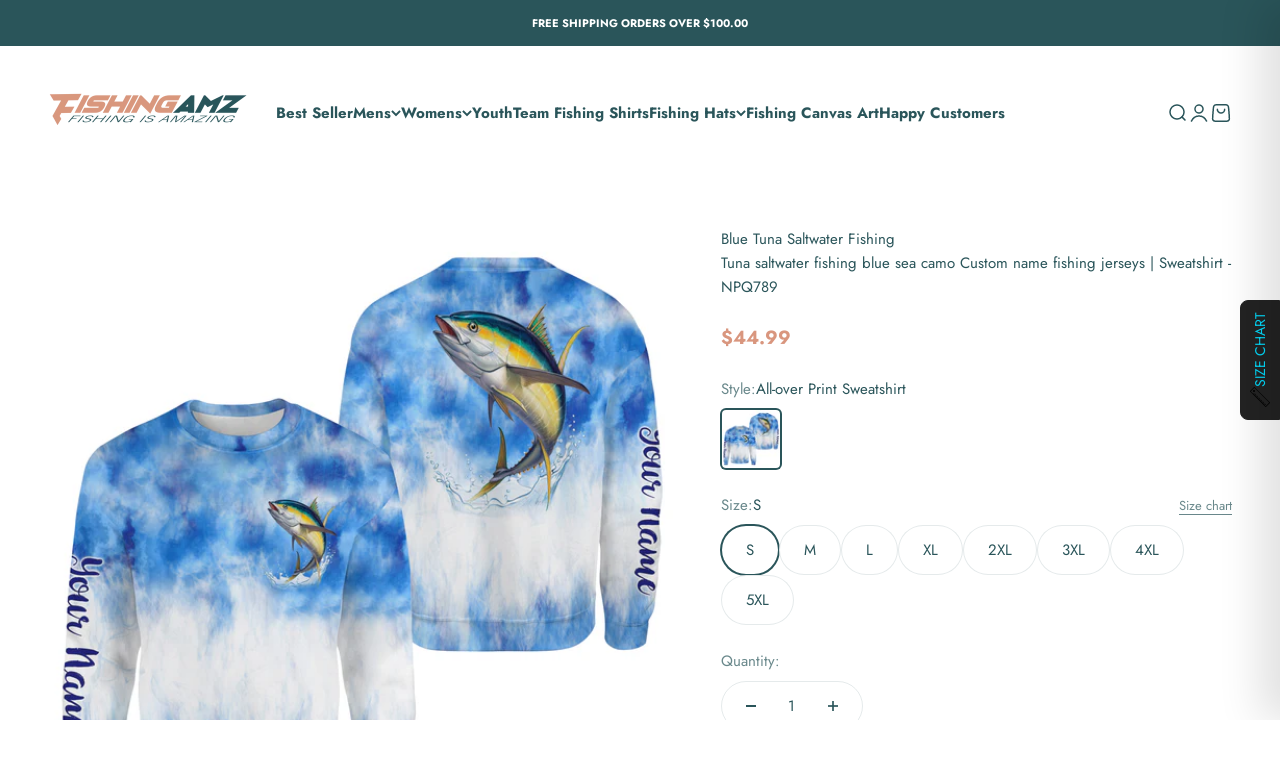

--- FILE ---
content_type: text/html; charset=utf-8
request_url: https://fishingamz.com/products/tuna-saltwater-fishing-blue-sea-camo-custom-name-fishing-jerseys-sweatshirt-npq789
body_size: 63718
content:
<!doctype html>

<html lang="en" dir="ltr">
  <head>
    <meta charset="utf-8">
    <meta name="viewport" content="width=device-width, initial-scale=1.0, height=device-height, minimum-scale=1.0, maximum-scale=1.0">
    <meta name="theme-color" content="#ffffff">

    <title>Tuna saltwater fishing blue sea camo Custom name fishing jerseys | Swe</title><meta name="description" content="🌞 Elevate Your Fishing Experience with Our UV Protection Fishing Shirts When it comes to conquering the water and catching your prized catch, your gear matters. Our UV protection fishing shirts are your secret weapon to outsmart the sun and stay comfortable during every fishing expedition. 🏞️ Explore, Fish, Repeat with"><link rel="canonical" href="https://fishingamz.com/products/tuna-saltwater-fishing-blue-sea-camo-custom-name-fishing-jerseys-sweatshirt-npq789"><link rel="shortcut icon" href="//fishingamz.com/cdn/shop/files/FAVICON_8dfab809-4893-469e-8fea-02dc04661701.jpg?v=1731900456&width=96">
      <link rel="apple-touch-icon" href="//fishingamz.com/cdn/shop/files/FAVICON_8dfab809-4893-469e-8fea-02dc04661701.jpg?v=1731900456&width=180"><link rel="preconnect" href="https://cdn.shopify.com">
    <link rel="preconnect" href="https://fonts.shopifycdn.com" crossorigin>
    <link rel="dns-prefetch" href="https://productreviews.shopifycdn.com"><link rel="preload" href="//fishingamz.com/cdn/fonts/jost/jost_n6.ec1178db7a7515114a2d84e3dd680832b7af8b99.woff2" as="font" type="font/woff2" crossorigin><link rel="preload" href="//fishingamz.com/cdn/fonts/jost/jost_n4.d47a1b6347ce4a4c9f437608011273009d91f2b7.woff2" as="font" type="font/woff2" crossorigin><meta property="og:type" content="product">
  <meta property="og:title" content="Tuna saltwater fishing blue sea camo Custom name fishing jerseys | Sweatshirt - NPQ789">
  <meta property="product:price:amount" content="44.99">
  <meta property="product:price:currency" content="USD"><meta property="og:image" content="http://fishingamz.com/cdn/shop/products/I03D06230622_04_SW.jpg?v=1747906252&width=2048">
  <meta property="og:image:secure_url" content="https://fishingamz.com/cdn/shop/products/I03D06230622_04_SW.jpg?v=1747906252&width=2048">
  <meta property="og:image:width" content="3000">
  <meta property="og:image:height" content="3000"><meta property="og:description" content="🌞 Elevate Your Fishing Experience with Our UV Protection Fishing Shirts When it comes to conquering the water and catching your prized catch, your gear matters. Our UV protection fishing shirts are your secret weapon to outsmart the sun and stay comfortable during every fishing expedition. 🏞️ Explore, Fish, Repeat with"><meta property="og:url" content="https://fishingamz.com/products/tuna-saltwater-fishing-blue-sea-camo-custom-name-fishing-jerseys-sweatshirt-npq789">
<meta property="og:site_name" content="FishingAmz"><meta name="twitter:card" content="summary"><meta name="twitter:title" content="Tuna saltwater fishing blue sea camo Custom name fishing jerseys | Sweatshirt - NPQ789">
  <meta name="twitter:description" content="🌞 Elevate Your Fishing Experience with Our UV Protection Fishing Shirts When it comes to conquering the water and catching your prized catch, your gear matters. Our UV protection fishing shirts are your secret weapon to outsmart the sun and stay comfortable during every fishing expedition. 🏞️ Explore, Fish, Repeat with Confidence Our UV protection fishing shirts seamlessly combine fashion and function. We&#39;re passionate about creating great designs, and that extends to the appearance as well. You won&#39;t need to choose between style or practicality. Our UV protection fishing shirts come in a variety of eye-catching patterns that let your personality shine on the water while staying protected. With our shirts, you can explore, fish, and go back for more with the assurance of superior performance and distinctive designs. Whether you&#39;re chasing your next big catch or taking in nature&#39;s beauty, our"><meta name="twitter:image" content="https://fishingamz.com/cdn/shop/products/I03D06230622_04_SW.jpg?crop=center&height=1200&v=1747906252&width=1200">
  <meta name="twitter:image:alt" content="">
  <script async crossorigin fetchpriority="high" src="/cdn/shopifycloud/importmap-polyfill/es-modules-shim.2.4.0.js"></script>
<script type="application/ld+json">
{
  "@context": "https://schema.org/",
  
  "@type": "ProductGroup",
  "name": "Tuna saltwater fishing blue sea camo Custom name fishing jerseys | Sweatshirt - NPQ789",
  "description": "🌞 Elevate Your Fishing Experience with Our UV Protection Fishing Shirts
When it comes to conquering the water and catching your prized catch, your gear matters. Our UV protection fishing shirts are your secret weapon to outsmart the sun and stay comfortable during every fishing expedition.
🏞️ Explore, Fish, Repeat with Confidence
Our UV protection fishing shirts seamlessly combine fashion and function. We&#39;re passionate about creating great designs, and that extends to the appearance as well. You won&#39;t need to choose between style or practicality. Our UV protection fishing shirts come in a variety of eye-catching patterns that let your personality shine on the water while staying protected. With our shirts, you can explore, fish, and go back for more with the assurance of superior performance and distinctive designs. Whether you&#39;re chasing your next big catch or taking in nature&#39;s beauty, our shirts allow you to do it all with confidence.
",
  "url": "https://fishingamz.com/products/tuna-saltwater-fishing-blue-sea-camo-custom-name-fishing-jerseys-sweatshirt-npq789",
  "brand": {
    "@type": "Brand",
    "name": "Fishingamz"
  },
  "productGroupID": "7415567089835",
  "variesBy": [
    
      "", 
    
      ""
    
  ],
  "hasVariant": [
    
      {
        "@type": "Product",
        "sku": "I03D06230622_04_SW",
        "name": "Tuna saltwater fishing blue sea camo Custom name fishing jerseys | Sweatshirt - NPQ789 - All-over Print Sweatshirt / S",
        "description": "🌞 Elevate Your Fishing Experience with Our UV Protection Fishing Shirts
When it comes to conquering the water and catching your prized catch, your gear matters. Our UV protection fishing shirts are your secret weapon to outsmart the sun and stay comfortable during every fishing expedition.
🏞️ Explore, Fish, Repeat with Confidence
Our UV protection fishing shirts seamlessly combine fashion and function. We&#39;re passionate about creating great designs, and that extends to the appearance as well. You won&#39;t need to choose between style or practicality. Our UV protection fishing shirts come in a variety of eye-catching patterns that let your personality shine on the water while staying protected. With our shirts, you can explore, fish, and go back for more with the assurance of superior performance and distinctive designs. Whether you&#39;re chasing your next big catch or taking in nature&#39;s beauty, our shirts allow you to do it all with confidence.
",
        "image": [
          
            "//fishingamz.com/cdn/shop/products/I03D06230622_04_SW.jpg?v=1747906252"
          
        ],
        "offers": {
          "@type": "Offer",
          "priceCurrency": "USD",
          "price": "44.99",
          "priceValidUntil": "2027-01-19",
          "itemCondition": "https://schema.org/NewCondition",
          "availability": "https://schema.org/InStock",
          "url": "https://fishingamz.com/products/tuna-saltwater-fishing-blue-sea-camo-custom-name-fishing-jerseys-sweatshirt-npq789?variant=42045543514283",
          "shippingDetails": {
            "@type": "OfferShippingDetails",
            "shippingRate": {
              "@type": "MonetaryAmount",
              "value": 5.00,
              "currency": "USD"
            },
            "shippingDestination": {
              "@type": "DefinedRegion",
              "addressCountry": "US"
            },
            "deliveryTime": {
              "@type": "ShippingDeliveryTime",
              "handlingTime": {
                "@type": "QuantitativeValue",
                "minValue": 0,
                "maxValue": 1,
                "unitCode": "DAY"
              },
              "transitTime": {
                "@type": "QuantitativeValue",
                "minValue": 1,
                "maxValue": 5,
                "unitCode": "DAY"
              }
            }
          },
          "hasMerchantReturnPolicy": {
            "@type": "MerchantReturnPolicy",
            "returnPolicyCategory": "https://schema.org/MerchantReturnFiniteReturnWindow",
            "merchantReturnDays": 30,
            "returnFees": "https://schema.org/FreeReturn",
            "returnMethod": "https://schema.org/ReturnByMail",
            "applicableCountry": "US"
          }
        }
      },
    
      {
        "@type": "Product",
        "sku": "I03D06230622_04_SW",
        "name": "Tuna saltwater fishing blue sea camo Custom name fishing jerseys | Sweatshirt - NPQ789 - All-over Print Sweatshirt / M",
        "description": "🌞 Elevate Your Fishing Experience with Our UV Protection Fishing Shirts
When it comes to conquering the water and catching your prized catch, your gear matters. Our UV protection fishing shirts are your secret weapon to outsmart the sun and stay comfortable during every fishing expedition.
🏞️ Explore, Fish, Repeat with Confidence
Our UV protection fishing shirts seamlessly combine fashion and function. We&#39;re passionate about creating great designs, and that extends to the appearance as well. You won&#39;t need to choose between style or practicality. Our UV protection fishing shirts come in a variety of eye-catching patterns that let your personality shine on the water while staying protected. With our shirts, you can explore, fish, and go back for more with the assurance of superior performance and distinctive designs. Whether you&#39;re chasing your next big catch or taking in nature&#39;s beauty, our shirts allow you to do it all with confidence.
",
        "image": [
          
            "//fishingamz.com/cdn/shop/products/I03D06230622_04_SW.jpg?v=1747906252"
          
        ],
        "offers": {
          "@type": "Offer",
          "priceCurrency": "USD",
          "price": "44.99",
          "priceValidUntil": "2027-01-19",
          "itemCondition": "https://schema.org/NewCondition",
          "availability": "https://schema.org/InStock",
          "url": "https://fishingamz.com/products/tuna-saltwater-fishing-blue-sea-camo-custom-name-fishing-jerseys-sweatshirt-npq789?variant=42045543547051",
          "shippingDetails": {
            "@type": "OfferShippingDetails",
            "shippingRate": {
              "@type": "MonetaryAmount",
              "value": 5.00,
              "currency": "USD"
            },
            "shippingDestination": {
              "@type": "DefinedRegion",
              "addressCountry": "US"
            },
            "deliveryTime": {
              "@type": "ShippingDeliveryTime",
              "handlingTime": {
                "@type": "QuantitativeValue",
                "minValue": 0,
                "maxValue": 1,
                "unitCode": "DAY"
              },
              "transitTime": {
                "@type": "QuantitativeValue",
                "minValue": 1,
                "maxValue": 5,
                "unitCode": "DAY"
              }
            }
          },
          "hasMerchantReturnPolicy": {
            "@type": "MerchantReturnPolicy",
            "returnPolicyCategory": "https://schema.org/MerchantReturnFiniteReturnWindow",
            "merchantReturnDays": 30,
            "returnFees": "https://schema.org/FreeReturn",
            "returnMethod": "https://schema.org/ReturnByMail",
            "applicableCountry": "US"
          }
        }
      },
    
      {
        "@type": "Product",
        "sku": "I03D06230622_04_SW",
        "name": "Tuna saltwater fishing blue sea camo Custom name fishing jerseys | Sweatshirt - NPQ789 - All-over Print Sweatshirt / L",
        "description": "🌞 Elevate Your Fishing Experience with Our UV Protection Fishing Shirts
When it comes to conquering the water and catching your prized catch, your gear matters. Our UV protection fishing shirts are your secret weapon to outsmart the sun and stay comfortable during every fishing expedition.
🏞️ Explore, Fish, Repeat with Confidence
Our UV protection fishing shirts seamlessly combine fashion and function. We&#39;re passionate about creating great designs, and that extends to the appearance as well. You won&#39;t need to choose between style or practicality. Our UV protection fishing shirts come in a variety of eye-catching patterns that let your personality shine on the water while staying protected. With our shirts, you can explore, fish, and go back for more with the assurance of superior performance and distinctive designs. Whether you&#39;re chasing your next big catch or taking in nature&#39;s beauty, our shirts allow you to do it all with confidence.
",
        "image": [
          
            "//fishingamz.com/cdn/shop/products/I03D06230622_04_SW.jpg?v=1747906252"
          
        ],
        "offers": {
          "@type": "Offer",
          "priceCurrency": "USD",
          "price": "44.99",
          "priceValidUntil": "2027-01-19",
          "itemCondition": "https://schema.org/NewCondition",
          "availability": "https://schema.org/InStock",
          "url": "https://fishingamz.com/products/tuna-saltwater-fishing-blue-sea-camo-custom-name-fishing-jerseys-sweatshirt-npq789?variant=42045543579819",
          "shippingDetails": {
            "@type": "OfferShippingDetails",
            "shippingRate": {
              "@type": "MonetaryAmount",
              "value": 5.00,
              "currency": "USD"
            },
            "shippingDestination": {
              "@type": "DefinedRegion",
              "addressCountry": "US"
            },
            "deliveryTime": {
              "@type": "ShippingDeliveryTime",
              "handlingTime": {
                "@type": "QuantitativeValue",
                "minValue": 0,
                "maxValue": 1,
                "unitCode": "DAY"
              },
              "transitTime": {
                "@type": "QuantitativeValue",
                "minValue": 1,
                "maxValue": 5,
                "unitCode": "DAY"
              }
            }
          },
          "hasMerchantReturnPolicy": {
            "@type": "MerchantReturnPolicy",
            "returnPolicyCategory": "https://schema.org/MerchantReturnFiniteReturnWindow",
            "merchantReturnDays": 30,
            "returnFees": "https://schema.org/FreeReturn",
            "returnMethod": "https://schema.org/ReturnByMail",
            "applicableCountry": "US"
          }
        }
      },
    
      {
        "@type": "Product",
        "sku": "I03D06230622_04_SW",
        "name": "Tuna saltwater fishing blue sea camo Custom name fishing jerseys | Sweatshirt - NPQ789 - All-over Print Sweatshirt / XL",
        "description": "🌞 Elevate Your Fishing Experience with Our UV Protection Fishing Shirts
When it comes to conquering the water and catching your prized catch, your gear matters. Our UV protection fishing shirts are your secret weapon to outsmart the sun and stay comfortable during every fishing expedition.
🏞️ Explore, Fish, Repeat with Confidence
Our UV protection fishing shirts seamlessly combine fashion and function. We&#39;re passionate about creating great designs, and that extends to the appearance as well. You won&#39;t need to choose between style or practicality. Our UV protection fishing shirts come in a variety of eye-catching patterns that let your personality shine on the water while staying protected. With our shirts, you can explore, fish, and go back for more with the assurance of superior performance and distinctive designs. Whether you&#39;re chasing your next big catch or taking in nature&#39;s beauty, our shirts allow you to do it all with confidence.
",
        "image": [
          
            "//fishingamz.com/cdn/shop/products/I03D06230622_04_SW.jpg?v=1747906252"
          
        ],
        "offers": {
          "@type": "Offer",
          "priceCurrency": "USD",
          "price": "46.99",
          "priceValidUntil": "2027-01-19",
          "itemCondition": "https://schema.org/NewCondition",
          "availability": "https://schema.org/InStock",
          "url": "https://fishingamz.com/products/tuna-saltwater-fishing-blue-sea-camo-custom-name-fishing-jerseys-sweatshirt-npq789?variant=42045543612587",
          "shippingDetails": {
            "@type": "OfferShippingDetails",
            "shippingRate": {
              "@type": "MonetaryAmount",
              "value": 5.00,
              "currency": "USD"
            },
            "shippingDestination": {
              "@type": "DefinedRegion",
              "addressCountry": "US"
            },
            "deliveryTime": {
              "@type": "ShippingDeliveryTime",
              "handlingTime": {
                "@type": "QuantitativeValue",
                "minValue": 0,
                "maxValue": 1,
                "unitCode": "DAY"
              },
              "transitTime": {
                "@type": "QuantitativeValue",
                "minValue": 1,
                "maxValue": 5,
                "unitCode": "DAY"
              }
            }
          },
          "hasMerchantReturnPolicy": {
            "@type": "MerchantReturnPolicy",
            "returnPolicyCategory": "https://schema.org/MerchantReturnFiniteReturnWindow",
            "merchantReturnDays": 30,
            "returnFees": "https://schema.org/FreeReturn",
            "returnMethod": "https://schema.org/ReturnByMail",
            "applicableCountry": "US"
          }
        }
      },
    
      {
        "@type": "Product",
        "sku": "I03D06230622_04_SW",
        "name": "Tuna saltwater fishing blue sea camo Custom name fishing jerseys | Sweatshirt - NPQ789 - All-over Print Sweatshirt / 2XL",
        "description": "🌞 Elevate Your Fishing Experience with Our UV Protection Fishing Shirts
When it comes to conquering the water and catching your prized catch, your gear matters. Our UV protection fishing shirts are your secret weapon to outsmart the sun and stay comfortable during every fishing expedition.
🏞️ Explore, Fish, Repeat with Confidence
Our UV protection fishing shirts seamlessly combine fashion and function. We&#39;re passionate about creating great designs, and that extends to the appearance as well. You won&#39;t need to choose between style or practicality. Our UV protection fishing shirts come in a variety of eye-catching patterns that let your personality shine on the water while staying protected. With our shirts, you can explore, fish, and go back for more with the assurance of superior performance and distinctive designs. Whether you&#39;re chasing your next big catch or taking in nature&#39;s beauty, our shirts allow you to do it all with confidence.
",
        "image": [
          
            "//fishingamz.com/cdn/shop/products/I03D06230622_04_SW.jpg?v=1747906252"
          
        ],
        "offers": {
          "@type": "Offer",
          "priceCurrency": "USD",
          "price": "48.99",
          "priceValidUntil": "2027-01-19",
          "itemCondition": "https://schema.org/NewCondition",
          "availability": "https://schema.org/InStock",
          "url": "https://fishingamz.com/products/tuna-saltwater-fishing-blue-sea-camo-custom-name-fishing-jerseys-sweatshirt-npq789?variant=42045543645355",
          "shippingDetails": {
            "@type": "OfferShippingDetails",
            "shippingRate": {
              "@type": "MonetaryAmount",
              "value": 5.00,
              "currency": "USD"
            },
            "shippingDestination": {
              "@type": "DefinedRegion",
              "addressCountry": "US"
            },
            "deliveryTime": {
              "@type": "ShippingDeliveryTime",
              "handlingTime": {
                "@type": "QuantitativeValue",
                "minValue": 0,
                "maxValue": 1,
                "unitCode": "DAY"
              },
              "transitTime": {
                "@type": "QuantitativeValue",
                "minValue": 1,
                "maxValue": 5,
                "unitCode": "DAY"
              }
            }
          },
          "hasMerchantReturnPolicy": {
            "@type": "MerchantReturnPolicy",
            "returnPolicyCategory": "https://schema.org/MerchantReturnFiniteReturnWindow",
            "merchantReturnDays": 30,
            "returnFees": "https://schema.org/FreeReturn",
            "returnMethod": "https://schema.org/ReturnByMail",
            "applicableCountry": "US"
          }
        }
      },
    
      {
        "@type": "Product",
        "sku": "I03D06230622_04_SW",
        "name": "Tuna saltwater fishing blue sea camo Custom name fishing jerseys | Sweatshirt - NPQ789 - All-over Print Sweatshirt / 3XL",
        "description": "🌞 Elevate Your Fishing Experience with Our UV Protection Fishing Shirts
When it comes to conquering the water and catching your prized catch, your gear matters. Our UV protection fishing shirts are your secret weapon to outsmart the sun and stay comfortable during every fishing expedition.
🏞️ Explore, Fish, Repeat with Confidence
Our UV protection fishing shirts seamlessly combine fashion and function. We&#39;re passionate about creating great designs, and that extends to the appearance as well. You won&#39;t need to choose between style or practicality. Our UV protection fishing shirts come in a variety of eye-catching patterns that let your personality shine on the water while staying protected. With our shirts, you can explore, fish, and go back for more with the assurance of superior performance and distinctive designs. Whether you&#39;re chasing your next big catch or taking in nature&#39;s beauty, our shirts allow you to do it all with confidence.
",
        "image": [
          
            "//fishingamz.com/cdn/shop/products/I03D06230622_04_SW.jpg?v=1747906252"
          
        ],
        "offers": {
          "@type": "Offer",
          "priceCurrency": "USD",
          "price": "50.99",
          "priceValidUntil": "2027-01-19",
          "itemCondition": "https://schema.org/NewCondition",
          "availability": "https://schema.org/InStock",
          "url": "https://fishingamz.com/products/tuna-saltwater-fishing-blue-sea-camo-custom-name-fishing-jerseys-sweatshirt-npq789?variant=42045543678123",
          "shippingDetails": {
            "@type": "OfferShippingDetails",
            "shippingRate": {
              "@type": "MonetaryAmount",
              "value": 5.00,
              "currency": "USD"
            },
            "shippingDestination": {
              "@type": "DefinedRegion",
              "addressCountry": "US"
            },
            "deliveryTime": {
              "@type": "ShippingDeliveryTime",
              "handlingTime": {
                "@type": "QuantitativeValue",
                "minValue": 0,
                "maxValue": 1,
                "unitCode": "DAY"
              },
              "transitTime": {
                "@type": "QuantitativeValue",
                "minValue": 1,
                "maxValue": 5,
                "unitCode": "DAY"
              }
            }
          },
          "hasMerchantReturnPolicy": {
            "@type": "MerchantReturnPolicy",
            "returnPolicyCategory": "https://schema.org/MerchantReturnFiniteReturnWindow",
            "merchantReturnDays": 30,
            "returnFees": "https://schema.org/FreeReturn",
            "returnMethod": "https://schema.org/ReturnByMail",
            "applicableCountry": "US"
          }
        }
      },
    
      {
        "@type": "Product",
        "sku": "I03D06230622_04_SW",
        "name": "Tuna saltwater fishing blue sea camo Custom name fishing jerseys | Sweatshirt - NPQ789 - All-over Print Sweatshirt / 4XL",
        "description": "🌞 Elevate Your Fishing Experience with Our UV Protection Fishing Shirts
When it comes to conquering the water and catching your prized catch, your gear matters. Our UV protection fishing shirts are your secret weapon to outsmart the sun and stay comfortable during every fishing expedition.
🏞️ Explore, Fish, Repeat with Confidence
Our UV protection fishing shirts seamlessly combine fashion and function. We&#39;re passionate about creating great designs, and that extends to the appearance as well. You won&#39;t need to choose between style or practicality. Our UV protection fishing shirts come in a variety of eye-catching patterns that let your personality shine on the water while staying protected. With our shirts, you can explore, fish, and go back for more with the assurance of superior performance and distinctive designs. Whether you&#39;re chasing your next big catch or taking in nature&#39;s beauty, our shirts allow you to do it all with confidence.
",
        "image": [
          
            "//fishingamz.com/cdn/shop/products/I03D06230622_04_SW.jpg?v=1747906252"
          
        ],
        "offers": {
          "@type": "Offer",
          "priceCurrency": "USD",
          "price": "52.99",
          "priceValidUntil": "2027-01-19",
          "itemCondition": "https://schema.org/NewCondition",
          "availability": "https://schema.org/InStock",
          "url": "https://fishingamz.com/products/tuna-saltwater-fishing-blue-sea-camo-custom-name-fishing-jerseys-sweatshirt-npq789?variant=42045543710891",
          "shippingDetails": {
            "@type": "OfferShippingDetails",
            "shippingRate": {
              "@type": "MonetaryAmount",
              "value": 5.00,
              "currency": "USD"
            },
            "shippingDestination": {
              "@type": "DefinedRegion",
              "addressCountry": "US"
            },
            "deliveryTime": {
              "@type": "ShippingDeliveryTime",
              "handlingTime": {
                "@type": "QuantitativeValue",
                "minValue": 0,
                "maxValue": 1,
                "unitCode": "DAY"
              },
              "transitTime": {
                "@type": "QuantitativeValue",
                "minValue": 1,
                "maxValue": 5,
                "unitCode": "DAY"
              }
            }
          },
          "hasMerchantReturnPolicy": {
            "@type": "MerchantReturnPolicy",
            "returnPolicyCategory": "https://schema.org/MerchantReturnFiniteReturnWindow",
            "merchantReturnDays": 30,
            "returnFees": "https://schema.org/FreeReturn",
            "returnMethod": "https://schema.org/ReturnByMail",
            "applicableCountry": "US"
          }
        }
      },
    
      {
        "@type": "Product",
        "sku": "I03D06230622_04_SW",
        "name": "Tuna saltwater fishing blue sea camo Custom name fishing jerseys | Sweatshirt - NPQ789 - All-over Print Sweatshirt / 5XL",
        "description": "🌞 Elevate Your Fishing Experience with Our UV Protection Fishing Shirts
When it comes to conquering the water and catching your prized catch, your gear matters. Our UV protection fishing shirts are your secret weapon to outsmart the sun and stay comfortable during every fishing expedition.
🏞️ Explore, Fish, Repeat with Confidence
Our UV protection fishing shirts seamlessly combine fashion and function. We&#39;re passionate about creating great designs, and that extends to the appearance as well. You won&#39;t need to choose between style or practicality. Our UV protection fishing shirts come in a variety of eye-catching patterns that let your personality shine on the water while staying protected. With our shirts, you can explore, fish, and go back for more with the assurance of superior performance and distinctive designs. Whether you&#39;re chasing your next big catch or taking in nature&#39;s beauty, our shirts allow you to do it all with confidence.
",
        "image": [
          
            "//fishingamz.com/cdn/shop/products/I03D06230622_04_SW.jpg?v=1747906252"
          
        ],
        "offers": {
          "@type": "Offer",
          "priceCurrency": "USD",
          "price": "54.99",
          "priceValidUntil": "2027-01-19",
          "itemCondition": "https://schema.org/NewCondition",
          "availability": "https://schema.org/InStock",
          "url": "https://fishingamz.com/products/tuna-saltwater-fishing-blue-sea-camo-custom-name-fishing-jerseys-sweatshirt-npq789?variant=42045543743659",
          "shippingDetails": {
            "@type": "OfferShippingDetails",
            "shippingRate": {
              "@type": "MonetaryAmount",
              "value": 5.00,
              "currency": "USD"
            },
            "shippingDestination": {
              "@type": "DefinedRegion",
              "addressCountry": "US"
            },
            "deliveryTime": {
              "@type": "ShippingDeliveryTime",
              "handlingTime": {
                "@type": "QuantitativeValue",
                "minValue": 0,
                "maxValue": 1,
                "unitCode": "DAY"
              },
              "transitTime": {
                "@type": "QuantitativeValue",
                "minValue": 1,
                "maxValue": 5,
                "unitCode": "DAY"
              }
            }
          },
          "hasMerchantReturnPolicy": {
            "@type": "MerchantReturnPolicy",
            "returnPolicyCategory": "https://schema.org/MerchantReturnFiniteReturnWindow",
            "merchantReturnDays": 30,
            "returnFees": "https://schema.org/FreeReturn",
            "returnMethod": "https://schema.org/ReturnByMail",
            "applicableCountry": "US"
          }
        }
      }
    
  ]
  
}
</script><script type="application/ld+json">
  {
    "@context": "https://schema.org",
    "@type": "BreadcrumbList",
    "itemListElement": [{
        "@type": "ListItem",
        "position": 1,
        "name": "Home",
        "item": "https://fishingamz.com"
      },{
            "@type": "ListItem",
            "position": 2,
            "name": "Tuna saltwater fishing blue sea camo Custom name fishing jerseys | Sweatshirt - NPQ789",
            "item": "https://fishingamz.com/products/tuna-saltwater-fishing-blue-sea-camo-custom-name-fishing-jerseys-sweatshirt-npq789"
          }]
  }
</script><style>/* Typography (heading) */
  @font-face {
  font-family: Jost;
  font-weight: 600;
  font-style: normal;
  font-display: fallback;
  src: url("//fishingamz.com/cdn/fonts/jost/jost_n6.ec1178db7a7515114a2d84e3dd680832b7af8b99.woff2") format("woff2"),
       url("//fishingamz.com/cdn/fonts/jost/jost_n6.b1178bb6bdd3979fef38e103a3816f6980aeaff9.woff") format("woff");
}

@font-face {
  font-family: Jost;
  font-weight: 600;
  font-style: italic;
  font-display: fallback;
  src: url("//fishingamz.com/cdn/fonts/jost/jost_i6.9af7e5f39e3a108c08f24047a4276332d9d7b85e.woff2") format("woff2"),
       url("//fishingamz.com/cdn/fonts/jost/jost_i6.2bf310262638f998ed206777ce0b9a3b98b6fe92.woff") format("woff");
}

/* Typography (body) */
  @font-face {
  font-family: Jost;
  font-weight: 400;
  font-style: normal;
  font-display: fallback;
  src: url("//fishingamz.com/cdn/fonts/jost/jost_n4.d47a1b6347ce4a4c9f437608011273009d91f2b7.woff2") format("woff2"),
       url("//fishingamz.com/cdn/fonts/jost/jost_n4.791c46290e672b3f85c3d1c651ef2efa3819eadd.woff") format("woff");
}

@font-face {
  font-family: Jost;
  font-weight: 400;
  font-style: italic;
  font-display: fallback;
  src: url("//fishingamz.com/cdn/fonts/jost/jost_i4.b690098389649750ada222b9763d55796c5283a5.woff2") format("woff2"),
       url("//fishingamz.com/cdn/fonts/jost/jost_i4.fd766415a47e50b9e391ae7ec04e2ae25e7e28b0.woff") format("woff");
}

@font-face {
  font-family: Jost;
  font-weight: 700;
  font-style: normal;
  font-display: fallback;
  src: url("//fishingamz.com/cdn/fonts/jost/jost_n7.921dc18c13fa0b0c94c5e2517ffe06139c3615a3.woff2") format("woff2"),
       url("//fishingamz.com/cdn/fonts/jost/jost_n7.cbfc16c98c1e195f46c536e775e4e959c5f2f22b.woff") format("woff");
}

@font-face {
  font-family: Jost;
  font-weight: 700;
  font-style: italic;
  font-display: fallback;
  src: url("//fishingamz.com/cdn/fonts/jost/jost_i7.d8201b854e41e19d7ed9b1a31fe4fe71deea6d3f.woff2") format("woff2"),
       url("//fishingamz.com/cdn/fonts/jost/jost_i7.eae515c34e26b6c853efddc3fc0c552e0de63757.woff") format("woff");
}

:root {
    /**
     * ---------------------------------------------------------------------
     * SPACING VARIABLES
     *
     * We are using a spacing inspired from frameworks like Tailwind CSS.
     * ---------------------------------------------------------------------
     */
    --spacing-0-5: 0.125rem; /* 2px */
    --spacing-1: 0.25rem; /* 4px */
    --spacing-1-5: 0.375rem; /* 6px */
    --spacing-2: 0.5rem; /* 8px */
    --spacing-2-5: 0.625rem; /* 10px */
    --spacing-3: 0.75rem; /* 12px */
    --spacing-3-5: 0.875rem; /* 14px */
    --spacing-4: 1rem; /* 16px */
    --spacing-4-5: 1.125rem; /* 18px */
    --spacing-5: 1.25rem; /* 20px */
    --spacing-5-5: 1.375rem; /* 22px */
    --spacing-6: 1.5rem; /* 24px */
    --spacing-6-5: 1.625rem; /* 26px */
    --spacing-7: 1.75rem; /* 28px */
    --spacing-7-5: 1.875rem; /* 30px */
    --spacing-8: 2rem; /* 32px */
    --spacing-8-5: 2.125rem; /* 34px */
    --spacing-9: 2.25rem; /* 36px */
    --spacing-9-5: 2.375rem; /* 38px */
    --spacing-10: 2.5rem; /* 40px */
    --spacing-11: 2.75rem; /* 44px */
    --spacing-12: 3rem; /* 48px */
    --spacing-14: 3.5rem; /* 56px */
    --spacing-16: 4rem; /* 64px */
    --spacing-18: 4.5rem; /* 72px */
    --spacing-20: 5rem; /* 80px */
    --spacing-24: 6rem; /* 96px */
    --spacing-28: 7rem; /* 112px */
    --spacing-32: 8rem; /* 128px */
    --spacing-36: 9rem; /* 144px */
    --spacing-40: 10rem; /* 160px */
    --spacing-44: 11rem; /* 176px */
    --spacing-48: 12rem; /* 192px */
    --spacing-52: 13rem; /* 208px */
    --spacing-56: 14rem; /* 224px */
    --spacing-60: 15rem; /* 240px */
    --spacing-64: 16rem; /* 256px */
    --spacing-72: 18rem; /* 288px */
    --spacing-80: 20rem; /* 320px */
    --spacing-96: 24rem; /* 384px */

    /* Container */
    --container-max-width: 1440px;
    --container-narrow-max-width: 1190px;
    --container-gutter: var(--spacing-5);
    --section-outer-spacing-block: var(--spacing-10);
    --section-inner-max-spacing-block: var(--spacing-9);
    --section-inner-spacing-inline: var(--container-gutter);
    --section-stack-spacing-block: var(--spacing-8);

    /* Grid gutter */
    --grid-gutter: var(--spacing-5);

    /* Product list settings */
    --product-list-row-gap: var(--spacing-8);
    --product-list-column-gap: var(--grid-gutter);

    /* Form settings */
    --input-gap: var(--spacing-2);
    --input-height: 2.625rem;
    --input-padding-inline: var(--spacing-4);

    /* Other sizes */
    --sticky-area-height: calc(var(--sticky-announcement-bar-enabled, 0) * var(--announcement-bar-height, 0px) + var(--sticky-header-enabled, 0) * var(--header-height, 0px));

    /* RTL support */
    --transform-logical-flip: 1;
    --transform-origin-start: left;
    --transform-origin-end: right;

    /**
     * ---------------------------------------------------------------------
     * TYPOGRAPHY
     * ---------------------------------------------------------------------
     */

    /* Font properties */
    --heading-font-family: Jost, sans-serif;
    --heading-font-weight: 600;
    --heading-font-style: normal;
    --heading-text-transform: normal;
    --heading-letter-spacing: -0.01em;
    --text-font-family: Jost, sans-serif;
    --text-font-weight: 400;
    --text-font-style: normal;
    --text-letter-spacing: 0.0em;

    /* Font sizes */
    --text-h0: 3rem;
    --text-h1: 2.5rem;
    --text-h2: 2rem;
    --text-h3: 1.5rem;
    --text-h4: 1.375rem;
    --text-h5: 1.125rem;
    --text-h6: 1rem;
    --text-xs: 0.6875rem;
    --text-sm: 0.75rem;
    --text-base: 0.875rem;
    --text-lg: 1.125rem;

    /**
     * ---------------------------------------------------------------------
     * COLORS
     * ---------------------------------------------------------------------
     */

    /* Color settings */--accent: 42 85 90;
    --text-primary: 42 85 90;
    --background-primary: 255 255 255;
    --dialog-background: 255 255 255;
    --border-color: var(--text-color, var(--text-primary)) / 0.12;

    /* Button colors */
    --button-background-primary: 42 85 90;
    --button-text-primary: 255 255 255;
    --button-background-secondary: 217 150 126;
    --button-text-secondary: 255 255 255;

    /* Status colors */
    --success-background: 224 244 232;
    --success-text: 0 163 65;
    --warning-background: 255 246 233;
    --warning-text: 255 183 74;
    --error-background: 254 231 231;
    --error-text: 248 58 58;

    /* Product colors */
    --on-sale-text: 248 58 58;
    --on-sale-badge-background: 248 58 58;
    --on-sale-badge-text: 255 255 255;
    --sold-out-badge-background: 0 0 0;
    --sold-out-badge-text: 255 255 255;
    --primary-badge-background: 30 49 106;
    --primary-badge-text: 255 255 255;
    --star-color: 255 183 74;
    --product-card-background: 255 255 255;
    --product-card-text: 42 85 90;

    /* Header colors */
    --header-background: 255 255 255;
    --header-text: 42 85 90;

    /* Footer colors */
    --footer-background: 247 247 247;
    --footer-text: 42 85 90;

    /* Rounded variables (used for border radius) */
    --rounded-xs: 0.25rem;
    --rounded-sm: 0.3125rem;
    --rounded: 0.625rem;
    --rounded-lg: 1.25rem;
    --rounded-full: 9999px;

    --rounded-button: 3.75rem;
    --rounded-input: 0.5rem;

    /* Box shadow */
    --shadow-sm: 0 2px 8px rgb(var(--text-primary) / 0.0);
    --shadow: 0 5px 15px rgb(var(--text-primary) / 0.0);
    --shadow-md: 0 5px 30px rgb(var(--text-primary) / 0.0);
    --shadow-block: 0px 0px 50px rgb(var(--text-primary) / 0.0);

    /**
     * ---------------------------------------------------------------------
     * OTHER
     * ---------------------------------------------------------------------
     */

    --stagger-products-reveal-opacity: 0;
    --cursor-close-svg-url: url(//fishingamz.com/cdn/shop/t/22/assets/cursor-close.svg?v=147174565022153725511762054828);
    --cursor-zoom-in-svg-url: url(//fishingamz.com/cdn/shop/t/22/assets/cursor-zoom-in.svg?v=154953035094101115921762054828);
    --cursor-zoom-out-svg-url: url(//fishingamz.com/cdn/shop/t/22/assets/cursor-zoom-out.svg?v=16155520337305705181762054828);
    --checkmark-svg-url: url(//fishingamz.com/cdn/shop/t/22/assets/checkmark.svg?v=77552481021870063511762054828);
  }

  [dir="rtl"]:root {
    /* RTL support */
    --transform-logical-flip: -1;
    --transform-origin-start: right;
    --transform-origin-end: left;
  }

  @media screen and (min-width: 700px) {
    :root {
      /* Typography (font size) */
      --text-h0: 4rem;
      --text-h1: 3rem;
      --text-h2: 2.5rem;
      --text-h3: 2rem;
      --text-h4: 1.625rem;
      --text-h5: 1.25rem;
      --text-h6: 1.125rem;

      --text-xs: 0.6875rem;
      --text-sm: 0.8125rem;
      --text-base: 0.9375rem;
      --text-lg: 1.1875rem;

      /* Spacing */
      --container-gutter: 2rem;
      --section-outer-spacing-block: var(--spacing-14);
      --section-inner-max-spacing-block: var(--spacing-10);
      --section-inner-spacing-inline: var(--spacing-12);
      --section-stack-spacing-block: var(--spacing-12);

      /* Grid gutter */
      --grid-gutter: var(--spacing-6);

      /* Product list settings */
      --product-list-row-gap: var(--spacing-12);

      /* Form settings */
      --input-gap: 1rem;
      --input-height: 3.125rem;
      --input-padding-inline: var(--spacing-5);
    }
  }

  @media screen and (min-width: 1000px) {
    :root {
      /* Spacing settings */
      --container-gutter: var(--spacing-12);
      --section-outer-spacing-block: var(--spacing-16);
      --section-inner-max-spacing-block: var(--spacing-14);
      --section-inner-spacing-inline: var(--spacing-16);
      --section-stack-spacing-block: var(--spacing-12);
    }
  }

  @media screen and (min-width: 1150px) {
    :root {
      /* Spacing settings */
      --container-gutter: var(--spacing-12);
      --section-outer-spacing-block: var(--spacing-16);
      --section-inner-max-spacing-block: var(--spacing-14);
      --section-inner-spacing-inline: var(--spacing-16);
      --section-stack-spacing-block: var(--spacing-12);
    }
  }

  @media screen and (min-width: 1400px) {
    :root {
      /* Typography (font size) */
      --text-h0: 5rem;
      --text-h1: 3.75rem;
      --text-h2: 3rem;
      --text-h3: 2.25rem;
      --text-h4: 2rem;
      --text-h5: 1.5rem;
      --text-h6: 1.25rem;

      --section-outer-spacing-block: var(--spacing-20);
      --section-inner-max-spacing-block: var(--spacing-16);
      --section-inner-spacing-inline: var(--spacing-18);
    }
  }

  @media screen and (min-width: 1600px) {
    :root {
      --section-outer-spacing-block: var(--spacing-20);
      --section-inner-max-spacing-block: var(--spacing-18);
      --section-inner-spacing-inline: var(--spacing-20);
    }
  }

  /**
   * ---------------------------------------------------------------------
   * LIQUID DEPENDANT CSS
   *
   * Our main CSS is Liquid free, but some very specific features depend on
   * theme settings, so we have them here
   * ---------------------------------------------------------------------
   */@media screen and (pointer: fine) {
        /* The !important are for the Shopify Payment button to ensure we override the default from Shopify styles */
        .button:not([disabled]):not(.button--outline):hover, .btn:not([disabled]):hover, .shopify-payment-button__button--unbranded:not([disabled]):hover {
          background-color: transparent !important;
          color: rgb(var(--button-outline-color) / var(--button-background-opacity, 1)) !important;
          box-shadow: inset 0 0 0 2px currentColor !important;
        }

        .button--outline:not([disabled]):hover {
          background: rgb(var(--button-background));
          color: rgb(var(--button-text-color));
          box-shadow: inset 0 0 0 2px rgb(var(--button-background));
        }
      }</style><script>
  // This allows to expose several variables to the global scope, to be used in scripts
  window.themeVariables = {
    settings: {
      showPageTransition: null,
      staggerProductsApparition: true,
      reduceDrawerAnimation: false,
      reduceMenuAnimation: false,
      headingApparition: "split_rotation",
      pageType: "product",
      moneyFormat: "${{amount}}",
      moneyWithCurrencyFormat: "${{amount}} USD",
      currencyCodeEnabled: false,
      cartType: "drawer",
      showDiscount: true,
      discountMode: "saving",
      pageBackground: "#ffffff",
      textColor: "#2a555a"
    },

    strings: {
      accessibilityClose: "Close",
      accessibilityNext: "Next",
      accessibilityPrevious: "Previous",
      closeGallery: "Close gallery",
      zoomGallery: "Zoom",
      errorGallery: "Image cannot be loaded",
      searchNoResults: "No results could be found.",
      addOrderNote: "Add order note",
      editOrderNote: "Edit order note",
      shippingEstimatorNoResults: "Sorry, we do not ship to your address.",
      shippingEstimatorOneResult: "There is one shipping rate for your address:",
      shippingEstimatorMultipleResults: "There are several shipping rates for your address:",
      shippingEstimatorError: "One or more error occurred while retrieving shipping rates:"
    },

    breakpoints: {
      'sm': 'screen and (min-width: 700px)',
      'md': 'screen and (min-width: 1000px)',
      'lg': 'screen and (min-width: 1150px)',
      'xl': 'screen and (min-width: 1400px)',

      'sm-max': 'screen and (max-width: 699px)',
      'md-max': 'screen and (max-width: 999px)',
      'lg-max': 'screen and (max-width: 1149px)',
      'xl-max': 'screen and (max-width: 1399px)'
    }
  };

  // For detecting native share
  document.documentElement.classList.add(`native-share--${navigator.share ? 'enabled' : 'disabled'}`);// We save the product ID in local storage to be eventually used for recently viewed section
    try {
      const recentlyViewedProducts = new Set(JSON.parse(localStorage.getItem('theme:recently-viewed-products') || '[]'));

      recentlyViewedProducts.delete(7415567089835); // Delete first to re-move the product
      recentlyViewedProducts.add(7415567089835);

      localStorage.setItem('theme:recently-viewed-products', JSON.stringify(Array.from(recentlyViewedProducts.values()).reverse()));
    } catch (e) {
      // Safari in private mode does not allow setting item, we silently fail
    }</script><script>
      if (!(HTMLScriptElement.supports && HTMLScriptElement.supports('importmap'))) {
        const importMapPolyfill = document.createElement('script');
        importMapPolyfill.async = true;
        importMapPolyfill.src = "//fishingamz.com/cdn/shop/t/22/assets/es-module-shims.min.js?v=140375185335194536761762054828";

        document.head.appendChild(importMapPolyfill);
      }
    </script>

    <script type="importmap">{
        "imports": {
          "vendor": "//fishingamz.com/cdn/shop/t/22/assets/vendor.min.js?v=87984156289740595151762054828",
          "theme": "//fishingamz.com/cdn/shop/t/22/assets/theme.js?v=151644312177067058281762189876",
          "photoswipe": "//fishingamz.com/cdn/shop/t/22/assets/photoswipe.min.js?v=13374349288281597431762054828"
        }
      }
    </script>

    <script type="module" src="//fishingamz.com/cdn/shop/t/22/assets/vendor.min.js?v=87984156289740595151762054828"></script>
    <script type="module" src="//fishingamz.com/cdn/shop/t/22/assets/theme.js?v=151644312177067058281762189876"></script>

    <script>window.performance && window.performance.mark && window.performance.mark('shopify.content_for_header.start');</script><meta name="google-site-verification" content="E9fG6fpXBNJVnyJH891DVYJAFQ4rXafakDRMC3qerqY">
<meta id="shopify-digital-wallet" name="shopify-digital-wallet" content="/53245477035/digital_wallets/dialog">
<meta name="shopify-checkout-api-token" content="f3b67f87d895bc0a70c162a3a069e090">
<meta id="in-context-paypal-metadata" data-shop-id="53245477035" data-venmo-supported="true" data-environment="production" data-locale="en_US" data-paypal-v4="true" data-currency="USD">
<link rel="alternate" type="application/json+oembed" href="https://fishingamz.com/products/tuna-saltwater-fishing-blue-sea-camo-custom-name-fishing-jerseys-sweatshirt-npq789.oembed">
<script async="async" src="/checkouts/internal/preloads.js?locale=en-US"></script>
<script id="shopify-features" type="application/json">{"accessToken":"f3b67f87d895bc0a70c162a3a069e090","betas":["rich-media-storefront-analytics"],"domain":"fishingamz.com","predictiveSearch":true,"shopId":53245477035,"locale":"en"}</script>
<script>var Shopify = Shopify || {};
Shopify.shop = "primomoda.myshopify.com";
Shopify.locale = "en";
Shopify.currency = {"active":"USD","rate":"1.0"};
Shopify.country = "US";
Shopify.theme = {"name":"Impact (Cart Drawer)","id":149473919147,"schema_name":"Impact","schema_version":"6.4.1","theme_store_id":1190,"role":"main"};
Shopify.theme.handle = "null";
Shopify.theme.style = {"id":null,"handle":null};
Shopify.cdnHost = "fishingamz.com/cdn";
Shopify.routes = Shopify.routes || {};
Shopify.routes.root = "/";</script>
<script type="module">!function(o){(o.Shopify=o.Shopify||{}).modules=!0}(window);</script>
<script>!function(o){function n(){var o=[];function n(){o.push(Array.prototype.slice.apply(arguments))}return n.q=o,n}var t=o.Shopify=o.Shopify||{};t.loadFeatures=n(),t.autoloadFeatures=n()}(window);</script>
<script id="shop-js-analytics" type="application/json">{"pageType":"product"}</script>
<script defer="defer" async type="module" src="//fishingamz.com/cdn/shopifycloud/shop-js/modules/v2/client.init-shop-cart-sync_C5BV16lS.en.esm.js"></script>
<script defer="defer" async type="module" src="//fishingamz.com/cdn/shopifycloud/shop-js/modules/v2/chunk.common_CygWptCX.esm.js"></script>
<script type="module">
  await import("//fishingamz.com/cdn/shopifycloud/shop-js/modules/v2/client.init-shop-cart-sync_C5BV16lS.en.esm.js");
await import("//fishingamz.com/cdn/shopifycloud/shop-js/modules/v2/chunk.common_CygWptCX.esm.js");

  window.Shopify.SignInWithShop?.initShopCartSync?.({"fedCMEnabled":true,"windoidEnabled":true});

</script>
<script>(function() {
  var isLoaded = false;
  function asyncLoad() {
    if (isLoaded) return;
    isLoaded = true;
    var urls = ["https:\/\/loox.io\/widget\/4kWRHsjOac\/loox.1626324013754.js?shop=primomoda.myshopify.com","https:\/\/cdn.shopify.com\/s\/files\/1\/1520\/2246\/files\/gettext.js?shop=primomoda.myshopify.com","https:\/\/static.klaviyo.com\/onsite\/js\/klaviyo.js?company_id=RENnzU\u0026shop=primomoda.myshopify.com","https:\/\/static.klaviyo.com\/onsite\/js\/klaviyo.js?company_id=RENnzU\u0026shop=primomoda.myshopify.com","https:\/\/widgets.automizely.com\/aftership\/gmv.js?organization_id=602c099727504133800364e084be629c\u0026shop=primomoda.myshopify.com"];
    for (var i = 0; i < urls.length; i++) {
      var s = document.createElement('script');
      s.type = 'text/javascript';
      s.async = true;
      s.src = urls[i];
      var x = document.getElementsByTagName('script')[0];
      x.parentNode.insertBefore(s, x);
    }
  };
  if(window.attachEvent) {
    window.attachEvent('onload', asyncLoad);
  } else {
    window.addEventListener('load', asyncLoad, false);
  }
})();</script>
<script id="__st">var __st={"a":53245477035,"offset":-28800,"reqid":"1e897b8a-98a6-44c9-acb9-0a1697d5f7fc-1768829933","pageurl":"fishingamz.com\/products\/tuna-saltwater-fishing-blue-sea-camo-custom-name-fishing-jerseys-sweatshirt-npq789","u":"da21688bc11b","p":"product","rtyp":"product","rid":7415567089835};</script>
<script>window.ShopifyPaypalV4VisibilityTracking = true;</script>
<script id="captcha-bootstrap">!function(){'use strict';const t='contact',e='account',n='new_comment',o=[[t,t],['blogs',n],['comments',n],[t,'customer']],c=[[e,'customer_login'],[e,'guest_login'],[e,'recover_customer_password'],[e,'create_customer']],r=t=>t.map((([t,e])=>`form[action*='/${t}']:not([data-nocaptcha='true']) input[name='form_type'][value='${e}']`)).join(','),a=t=>()=>t?[...document.querySelectorAll(t)].map((t=>t.form)):[];function s(){const t=[...o],e=r(t);return a(e)}const i='password',u='form_key',d=['recaptcha-v3-token','g-recaptcha-response','h-captcha-response',i],f=()=>{try{return window.sessionStorage}catch{return}},m='__shopify_v',_=t=>t.elements[u];function p(t,e,n=!1){try{const o=window.sessionStorage,c=JSON.parse(o.getItem(e)),{data:r}=function(t){const{data:e,action:n}=t;return t[m]||n?{data:e,action:n}:{data:t,action:n}}(c);for(const[e,n]of Object.entries(r))t.elements[e]&&(t.elements[e].value=n);n&&o.removeItem(e)}catch(o){console.error('form repopulation failed',{error:o})}}const l='form_type',E='cptcha';function T(t){t.dataset[E]=!0}const w=window,h=w.document,L='Shopify',v='ce_forms',y='captcha';let A=!1;((t,e)=>{const n=(g='f06e6c50-85a8-45c8-87d0-21a2b65856fe',I='https://cdn.shopify.com/shopifycloud/storefront-forms-hcaptcha/ce_storefront_forms_captcha_hcaptcha.v1.5.2.iife.js',D={infoText:'Protected by hCaptcha',privacyText:'Privacy',termsText:'Terms'},(t,e,n)=>{const o=w[L][v],c=o.bindForm;if(c)return c(t,g,e,D).then(n);var r;o.q.push([[t,g,e,D],n]),r=I,A||(h.body.append(Object.assign(h.createElement('script'),{id:'captcha-provider',async:!0,src:r})),A=!0)});var g,I,D;w[L]=w[L]||{},w[L][v]=w[L][v]||{},w[L][v].q=[],w[L][y]=w[L][y]||{},w[L][y].protect=function(t,e){n(t,void 0,e),T(t)},Object.freeze(w[L][y]),function(t,e,n,w,h,L){const[v,y,A,g]=function(t,e,n){const i=e?o:[],u=t?c:[],d=[...i,...u],f=r(d),m=r(i),_=r(d.filter((([t,e])=>n.includes(e))));return[a(f),a(m),a(_),s()]}(w,h,L),I=t=>{const e=t.target;return e instanceof HTMLFormElement?e:e&&e.form},D=t=>v().includes(t);t.addEventListener('submit',(t=>{const e=I(t);if(!e)return;const n=D(e)&&!e.dataset.hcaptchaBound&&!e.dataset.recaptchaBound,o=_(e),c=g().includes(e)&&(!o||!o.value);(n||c)&&t.preventDefault(),c&&!n&&(function(t){try{if(!f())return;!function(t){const e=f();if(!e)return;const n=_(t);if(!n)return;const o=n.value;o&&e.removeItem(o)}(t);const e=Array.from(Array(32),(()=>Math.random().toString(36)[2])).join('');!function(t,e){_(t)||t.append(Object.assign(document.createElement('input'),{type:'hidden',name:u})),t.elements[u].value=e}(t,e),function(t,e){const n=f();if(!n)return;const o=[...t.querySelectorAll(`input[type='${i}']`)].map((({name:t})=>t)),c=[...d,...o],r={};for(const[a,s]of new FormData(t).entries())c.includes(a)||(r[a]=s);n.setItem(e,JSON.stringify({[m]:1,action:t.action,data:r}))}(t,e)}catch(e){console.error('failed to persist form',e)}}(e),e.submit())}));const S=(t,e)=>{t&&!t.dataset[E]&&(n(t,e.some((e=>e===t))),T(t))};for(const o of['focusin','change'])t.addEventListener(o,(t=>{const e=I(t);D(e)&&S(e,y())}));const B=e.get('form_key'),M=e.get(l),P=B&&M;t.addEventListener('DOMContentLoaded',(()=>{const t=y();if(P)for(const e of t)e.elements[l].value===M&&p(e,B);[...new Set([...A(),...v().filter((t=>'true'===t.dataset.shopifyCaptcha))])].forEach((e=>S(e,t)))}))}(h,new URLSearchParams(w.location.search),n,t,e,['guest_login'])})(!0,!0)}();</script>
<script integrity="sha256-4kQ18oKyAcykRKYeNunJcIwy7WH5gtpwJnB7kiuLZ1E=" data-source-attribution="shopify.loadfeatures" defer="defer" src="//fishingamz.com/cdn/shopifycloud/storefront/assets/storefront/load_feature-a0a9edcb.js" crossorigin="anonymous"></script>
<script data-source-attribution="shopify.dynamic_checkout.dynamic.init">var Shopify=Shopify||{};Shopify.PaymentButton=Shopify.PaymentButton||{isStorefrontPortableWallets:!0,init:function(){window.Shopify.PaymentButton.init=function(){};var t=document.createElement("script");t.src="https://fishingamz.com/cdn/shopifycloud/portable-wallets/latest/portable-wallets.en.js",t.type="module",document.head.appendChild(t)}};
</script>
<script data-source-attribution="shopify.dynamic_checkout.buyer_consent">
  function portableWalletsHideBuyerConsent(e){var t=document.getElementById("shopify-buyer-consent"),n=document.getElementById("shopify-subscription-policy-button");t&&n&&(t.classList.add("hidden"),t.setAttribute("aria-hidden","true"),n.removeEventListener("click",e))}function portableWalletsShowBuyerConsent(e){var t=document.getElementById("shopify-buyer-consent"),n=document.getElementById("shopify-subscription-policy-button");t&&n&&(t.classList.remove("hidden"),t.removeAttribute("aria-hidden"),n.addEventListener("click",e))}window.Shopify?.PaymentButton&&(window.Shopify.PaymentButton.hideBuyerConsent=portableWalletsHideBuyerConsent,window.Shopify.PaymentButton.showBuyerConsent=portableWalletsShowBuyerConsent);
</script>
<script>
  function portableWalletsCleanup(e){e&&e.src&&console.error("Failed to load portable wallets script "+e.src);var t=document.querySelectorAll("shopify-accelerated-checkout .shopify-payment-button__skeleton, shopify-accelerated-checkout-cart .wallet-cart-button__skeleton"),e=document.getElementById("shopify-buyer-consent");for(let e=0;e<t.length;e++)t[e].remove();e&&e.remove()}function portableWalletsNotLoadedAsModule(e){e instanceof ErrorEvent&&"string"==typeof e.message&&e.message.includes("import.meta")&&"string"==typeof e.filename&&e.filename.includes("portable-wallets")&&(window.removeEventListener("error",portableWalletsNotLoadedAsModule),window.Shopify.PaymentButton.failedToLoad=e,"loading"===document.readyState?document.addEventListener("DOMContentLoaded",window.Shopify.PaymentButton.init):window.Shopify.PaymentButton.init())}window.addEventListener("error",portableWalletsNotLoadedAsModule);
</script>

<script type="module" src="https://fishingamz.com/cdn/shopifycloud/portable-wallets/latest/portable-wallets.en.js" onError="portableWalletsCleanup(this)" crossorigin="anonymous"></script>
<script nomodule>
  document.addEventListener("DOMContentLoaded", portableWalletsCleanup);
</script>

<link id="shopify-accelerated-checkout-styles" rel="stylesheet" media="screen" href="https://fishingamz.com/cdn/shopifycloud/portable-wallets/latest/accelerated-checkout-backwards-compat.css" crossorigin="anonymous">
<style id="shopify-accelerated-checkout-cart">
        #shopify-buyer-consent {
  margin-top: 1em;
  display: inline-block;
  width: 100%;
}

#shopify-buyer-consent.hidden {
  display: none;
}

#shopify-subscription-policy-button {
  background: none;
  border: none;
  padding: 0;
  text-decoration: underline;
  font-size: inherit;
  cursor: pointer;
}

#shopify-subscription-policy-button::before {
  box-shadow: none;
}

      </style>

<script>window.performance && window.performance.mark && window.performance.mark('shopify.content_for_header.end');</script>
<link href="//fishingamz.com/cdn/shop/t/22/assets/theme.css?v=109391550681545992781762054828" rel="stylesheet" type="text/css" media="all" /><script type="text/javascript">
    (function(c,l,a,r,i,t,y){
        c[a]=c[a]||function(){(c[a].q=c[a].q||[]).push(arguments)};
        t=l.createElement(r);t.async=1;t.src="https://www.clarity.ms/tag/"+i;
        y=l.getElementsByTagName(r)[0];y.parentNode.insertBefore(t,y);
    })(window, document, "clarity", "script", "qxrhzsntzg");
</script>
  <!-- BEGIN app block: shopify://apps/klaviyo-email-marketing-sms/blocks/klaviyo-onsite-embed/2632fe16-c075-4321-a88b-50b567f42507 -->












  <script async src="https://static.klaviyo.com/onsite/js/RENnzU/klaviyo.js?company_id=RENnzU"></script>
  <script>!function(){if(!window.klaviyo){window._klOnsite=window._klOnsite||[];try{window.klaviyo=new Proxy({},{get:function(n,i){return"push"===i?function(){var n;(n=window._klOnsite).push.apply(n,arguments)}:function(){for(var n=arguments.length,o=new Array(n),w=0;w<n;w++)o[w]=arguments[w];var t="function"==typeof o[o.length-1]?o.pop():void 0,e=new Promise((function(n){window._klOnsite.push([i].concat(o,[function(i){t&&t(i),n(i)}]))}));return e}}})}catch(n){window.klaviyo=window.klaviyo||[],window.klaviyo.push=function(){var n;(n=window._klOnsite).push.apply(n,arguments)}}}}();</script>

  
    <script id="viewed_product">
      if (item == null) {
        var _learnq = _learnq || [];

        var MetafieldReviews = null
        var MetafieldYotpoRating = null
        var MetafieldYotpoCount = null
        var MetafieldLooxRating = null
        var MetafieldLooxCount = null
        var okendoProduct = null
        var okendoProductReviewCount = null
        var okendoProductReviewAverageValue = null
        try {
          // The following fields are used for Customer Hub recently viewed in order to add reviews.
          // This information is not part of __kla_viewed. Instead, it is part of __kla_viewed_reviewed_items
          MetafieldReviews = {};
          MetafieldYotpoRating = null
          MetafieldYotpoCount = null
          MetafieldLooxRating = null
          MetafieldLooxCount = null

          okendoProduct = null
          // If the okendo metafield is not legacy, it will error, which then requires the new json formatted data
          if (okendoProduct && 'error' in okendoProduct) {
            okendoProduct = null
          }
          okendoProductReviewCount = okendoProduct ? okendoProduct.reviewCount : null
          okendoProductReviewAverageValue = okendoProduct ? okendoProduct.reviewAverageValue : null
        } catch (error) {
          console.error('Error in Klaviyo onsite reviews tracking:', error);
        }

        var item = {
          Name: "Tuna saltwater fishing blue sea camo Custom name fishing jerseys | Sweatshirt - NPQ789",
          ProductID: 7415567089835,
          Categories: ["CLOTHING","Men Sweatshirt","PRODUCT","Product","Women Sweatshirt"],
          ImageURL: "https://fishingamz.com/cdn/shop/products/I03D06230622_04_SW_grande.jpg?v=1747906252",
          URL: "https://fishingamz.com/products/tuna-saltwater-fishing-blue-sea-camo-custom-name-fishing-jerseys-sweatshirt-npq789",
          Brand: "Fishingamz",
          Price: "$44.99",
          Value: "44.99",
          CompareAtPrice: "$0.00"
        };
        _learnq.push(['track', 'Viewed Product', item]);
        _learnq.push(['trackViewedItem', {
          Title: item.Name,
          ItemId: item.ProductID,
          Categories: item.Categories,
          ImageUrl: item.ImageURL,
          Url: item.URL,
          Metadata: {
            Brand: item.Brand,
            Price: item.Price,
            Value: item.Value,
            CompareAtPrice: item.CompareAtPrice
          },
          metafields:{
            reviews: MetafieldReviews,
            yotpo:{
              rating: MetafieldYotpoRating,
              count: MetafieldYotpoCount,
            },
            loox:{
              rating: MetafieldLooxRating,
              count: MetafieldLooxCount,
            },
            okendo: {
              rating: okendoProductReviewAverageValue,
              count: okendoProductReviewCount,
            }
          }
        }]);
      }
    </script>
  




  <script>
    window.klaviyoReviewsProductDesignMode = false
  </script>







<!-- END app block --><!-- BEGIN app block: shopify://apps/mp-size-chart-size-guide/blocks/app-embed/305100b1-3599-492a-a54d-54f196ff1f94 -->


  
  
  
  
  
  

  

  

  

  

  
    
    <!-- BEGIN app snippet: init-data --><script type="application/json" data-cfasync='false' class='mpSizeChart-script'>
  {
    "appData": {"appStatus":true,"isRemoveBranding":false,"metaFieldLength":1,"settings":{"modal":{"header":"Size guides","bgColor":"#FFFFFF","shadow":true,"textColor":"#232323","overlayColor":"#7b7b7b","borderRadius":10,"textSize":14,"position":{"type":"modal-center","width":84,"height":64,"top":18,"left":8,"right":0},"headerSettings":{"alignment":"start","productName":{"color":"#303030","fontSize":16,"fontWeight":"600"},"sizeGuide":{"color":"#303030","fontSize":12,"fontWeight":"400"}}},"general":{"buttonOrder":"iconText","text":"Size chart","textColor":"#232323","fontWeight":"400","isUnderline":false,"isItalic":false,"textSize":14},"float":{"hideText":false,"showMobile":true,"mobilePosition":"top-right","borderRadius":10,"borderColor":"#232323","position":"middle-right","isRotation":true,"bgColor":"#FFFFFF","height":37,"width":96},"inline":{"displayType":"app-block","buttonPosition":"before-add-cart","collection":{"position":"","inlinePosition":"after"},"product":{"position":"form[action*=\"/cart/add\"] button[name=\"add\"]","inlinePosition":"before"},"home":{"position":"","inlinePosition":"after"}},"contentConfig":{"table":{"hoverColor":"#bdbdbd","animation":true,"textColor":"#232323","highlightColor":"#e7e7e8","cellColor":"#fbfbfb","borderColor":"#fbfbfb","borderWeight":1,"isAdvancedTableSettings":true},"media":{"imageSize":50,"videoSize":50},"tab":{"position":"center","styleType":"underline","styleDetail":{"fontSize":13,"selected":{"underlineColor":"#303030","textColor":"#303030","fontWeight":"400"},"unSelected":{"textColor":"#616161","fontWeight":"regular"},"hovering":{"underlineColor":"#616161","textColor":"#616161","fontWeight":"400"}}}},"reminderBlock":{"image":false,"content":"Refer to Size Chart for easy size selection","show":false,"time":15},"icon":{"customIconUrl":"","linkIcon":"https://cdnapps.avada.io/sizechart/setting/icon1.svg","isCustomIcon":false},"showAdvanced":true,"applyBEMCss":true,"autoTranslate":false,"displayType":"both","enableGa":false,"customCss":"@media screen and (min-width: 768px){\n#Avada-SC-button .Avada-float-button-mobile.bottom {\n    display: none !important;\n}\n}\n\n#Avada-SC-button .Avada-inline-button {\n    position: sticky !important;\n}","displayMode":"button","dropdown":{"textColor":"#232323","width":100,"heightType":"full","height":600,"borderType":"top-bottom","borderColor":"#e3e3e3","bgColor":null,"fontWeight":"400","isUnderline":false,"isItalic":false,"displayType":"app-block","product":{"position":"form[action*=\"/cart/add\"]","inlinePosition":"after"},"home":{"position":"","inlinePosition":"after"},"collection":{"position":"","inlinePosition":"after"}},"recommend":{"title":"Size recommendation","emptyContent":"Enter your measurements for a size suggestion!","fit":{"content":"Base on your inputs, we recommend size","type":"larger","preference":{"title":"Fit preference","type":"select","content":{"fit":"Fit","regular":"Regular","loose":"Loose"},"selectedColor":"#1a1a1a"}},"noFit":{"notSuggestContent":"We can't find a matching size"},"styles":{"tab":{"styleType":"filled","styleDetail":{"fontSize":13,"borderRadius":4,"selected":{"backgroundColor":"#303030","textColor":"#ffffff","fontWeight":"400"},"unSelected":{"textColor":"#303030","fontWeight":"400"},"hovering":{"backgroundColor":"#F1F1F1","textColor":"#303030","fontWeight":"400"}}},"title":{"fontSize":20,"fontWeight":"700","color":"#303030"},"size":{"fontSize":24,"fontWeight":"700","color":"#ffffff","backgroundColor":"#303030"},"button":{"styleType":"filled","content":"Check my size","styleDetail":{"fontSize":13,"borderRadius":2,"unSelected":{"fontWeight":"700","textColor":"#ffffff"},"selected":{"backgroundColor":"#303030"},"disable":{"textColor":"#ffffff","backgroundColor":"#d4d4d4"},"hovering":{"backgroundColor":"#1a1a1a","textColor":"#ffffff"}}}}},"reviewHacking":{"tableStyles":false,"autoOpenDropdown":false,"isProductNameLayout":false,"canUseMultipleUnits":false},"gdpr":{"enableOrderData":true,"enableClickData":true,"enableGDPRContent":false,"defaultCheck":true,"contentText":"We value your privacy! To enhance your shopping experience, we would like your consent to collect data related to your clicks, cart additions and order creations. This information helps provide information on metrics such as revenue, conversion rate, return rate, click rate, etc.","checkBoxText":"I agree to share my data for analysis purpose","toggleText":{"show":"Show privacy details","hide":"Hide privacy details"}},"id":"o6VS6LA7m9lrd1RaWqPK","modalShadow":true,"collectionPageInlinePosition":"after","hasCustomCss":true,"homePageInlinePosition":"after","shopDomain":"primomoda.myshopify.com","shopId":"7CNyc7lhjJ4p78R25nL0","modalBgColor":"#FFFFFF","modalTextColor":"#232323","showMobile":true,"tableHoverColor":"#FFFFFF","modalOverlayColor":"#7b7b7b","disableWatermark":false,"tableAnimation":true,"buttonPosition":"middle-right","collectionPagePosition":"","homePagePosition":"","customIcon":false,"createdAt":{"_seconds":1624951490,"_nanoseconds":215000000},"buttonHeight":40,"modalHeader":"Size guides","modalLeft":2,"modalBorderRadius":14,"linkBgColor":"#232323","linkText":"SIZE CHART","linkIcon":"https://cdn1.avada.io/sizechart/ruler.svg","linkTextColor":"#03dbfc","buttonBorderRadius":8,"mobilePosition":"bottom","hideText":false,"buttonInlinePosition":"custom","modalHeight":100,"modalWidth":50,"modalPosition":"modal-right","modalTop":0,"modalRight":0,"buttonWidth":120,"buttonRotation":true,"position":".variant-picker","inlinePosition":"after","inlineDisplayType":"css-selector"},"shopId":"7CNyc7lhjJ4p78R25nL0","p":0},
    "campaignsList": [[{"id":"Ho8sgtlpBqZENqHD4juJ","productIds":[],"collectionIds":[],"countries":[],"status":true,"displayType":"AUTOMATED","priority":"0","showOnCollectionPage":false,"showOnAllCollectionsPages":"SHOW_ALL","countries_all":true,"showOnHomePage":false,"smartSelector":false,"position":"","inlinePosition":"after","homePagePosition":"","homePageInlinePosition":"after","collectionPagePosition":"","collectionPageInlinePosition":"after","isPresetV2":true,"contentConfigs":[{"position":0,"value":"<p><img src=\"https://cdn.shopify.com/s/files/1/0532/4547/7035/files/3D_women_size_chart_e829bb9a-b3a3-4b78-b1dd-6f29140be2fd.jpg?v=1733467760\"></p>","chosen":false,"selected":false}],"editContentV2":true,"value":"menTop","shopDomain":"primomoda.myshopify.com","shopId":"7CNyc7lhjJ4p78R25nL0","createdAt":"2024-12-06T06:50:00.226Z","name":"Women T-shirt,  Long Sleeves","conditions":{"type":"ANY","conditions":[{"type":"TYPE","operation":"EQUALS","value":"Women Long Sleeves"},{"type":"TYPE","operation":"EQUALS","value":"Women T Shirts"},{"type":"TAG","operation":"EQUALS","value":"iphtsuwfishing"},{"type":"TAG","operation":"EQUALS","value":"iphluwfishing"}]},"click":1322},{"id":"2Ylmom1tOiZ6KjvUNcF0","countries_all":true,"collectionPageInlinePosition":"after","showOnAllCollectionsPages":"SHOW_ALL","showOnHomePage":false,"homePageInlinePosition":"after","showOnCollectionPage":false,"isPresetV2":true,"shopDomain":"primomoda.myshopify.com","shopId":"7CNyc7lhjJ4p78R25nL0","inlinePosition":"after","countries":[],"displayType":"AUTOMATED","editContentV2":true,"productIds":[],"collectionPagePosition":"","collectionIds":[],"position":"","homePagePosition":"","status":true,"click":17840,"createdAt":"2024-06-13T06:57:49.629Z","name":"Men - UV Shirt - Standard, Big, Tall","track":{"published":true},"priority":3,"inline":{"product":{"position":"","inlinePosition":"after"},"home":{"position":"","inlinePosition":"after"},"collection":{"position":"","inlinePosition":"after"}},"smartSelector":true,"displayButtonType":"float-button","buttonPositionChart":"middle-right","contentConfigs":[{"value":"<p><img src=\"https://cdn.shopify.com/s/files/1/0532/4547/7035/files/MENSIZE.jpg?v=1763457077\"></p><p><br></p><p><br></p><p><br></p><p><br></p><p><br></p><p><br></p>"}],"conditions":{"type":"ANY","conditions":[{"type":"TAG","operation":"EQUALS","value":"mencustom2taysizetype"},{"type":"TAG","operation":"EQUALS","value":"mencustom1taysizetype"},{"type":"TAG","operation":"EQUALS","value":"mensize2nameteamname"},{"type":"TAG","operation":"EQUALS","value":"mensize1nameteamname"},{"type":"TAG","operation":"EQUALS","value":"mensizetypenocustom"}]},"updatedAt":"2025-11-27T07:35:46.685Z"},{"id":"9BzBKn6oIOja2VQ7PF6G","countries_all":true,"collectionPageInlinePosition":"after","countries":[],"showOnAllCollectionsPages":"SHOW_ALL","showOnHomePage":false,"homePageInlinePosition":"after","displayType":"AUTOMATED","showOnCollectionPage":false,"productIds":[],"collectionPagePosition":"","collectionIds":[],"smartSelector":false,"name":"UV Shirts","shopDomain":"primomoda.myshopify.com","position":"","shopId":"7CNyc7lhjJ4p78R25nL0","inlinePosition":"after","conditions":{"type":"ANY","conditions":[{"type":"TYPE","operation":"EQUALS","value":"UV Shirts"}]},"homePagePosition":"","status":true,"priority":1,"editContentV2":true,"isPresetV2":true,"createdAt":"2024-03-02T10:32:43.688Z","contentConfigs":[{"position":0,"value":"<p><img src=\"https://cdn.shopify.com/s/files/1/0532/4547/7035/files/3D_men_size_chart_6d5f7be9-c17d-42bc-b9af-4d93c4ca231c.jpg?v=1731919027\"></p><p><img src=\"https://cdn.shopify.com/s/files/1/0532/4547/7035/files/3D_kids_size_chart_635ae8ad-404f-445d-8718-7b24446596a0.jpg?v=1731919027\"></p>","selected":false,"chosen":false}],"value":"none","click":83120},{"id":"b18KbxPu4o2HJHPV9dZ9","collectionPageInlinePosition":"after","showOnAllCollectionsPages":"show all","showOnHomePage":false,"priority":0,"homePageInlinePosition":"after","showOnCollectionPage":false,"productIds":[],"collectionPagePosition":"","collectionIds":[{"values":""}],"name":"Men's Top","shopDomain":"primomoda.myshopify.com","shopId":"7CNyc7lhjJ4p78R25nL0","inlinePosition":"after","homePagePosition":"","status":true,"displayType":"AUTOMATED","countries_all":true,"countries":[],"smartSelector":true,"position":"#ProductGroupSelect","isRemoveBranding":false,"conditions":{"type":"ANY","conditions":[{"type":"TYPE","value":"Men Long Sleeves","operation":"EQUALS"},{"type":"TYPE","value":"Men Shorts","operation":"EQUALS"},{"type":"TYPE","operation":"EQUALS","value":"Men T Shirts"}]},"createdAt":"2021-07-09T02:04:20.605Z","value":"none","contentConfigs":[{"position":0,"value":"<p><img src=\"https://cdn.shopify.com/s/files/1/0532/4547/7035/files/3D_men_size_chart_5b96ee3f-b770-46de-8e67-20a5110c6d6a.jpg?v=1733112999\"></p>","selected":false,"chosen":false}],"click":82528},{"id":"5DEmwq7KXk7lvi3m3iUk","productIds":[],"collectionIds":[],"countries":[],"status":true,"displayType":"AUTOMATED","priority":2,"showOnCollectionPage":false,"showOnAllCollectionsPages":"SHOW_ALL","countries_all":true,"showOnHomePage":false,"smartSelector":false,"name":"Men LU LH TSU","position":"","inlinePosition":"after","homePagePosition":"","homePageInlinePosition":"after","collectionPagePosition":"","collectionPageInlinePosition":"after","isPresetV2":true,"conditions":{"type":"ANY","conditions":[{"type":"TAG","operation":"EQUALS","value":"iphlufishing"},{"type":"TAG","operation":"EQUALS","value":"iphlhfishing"},{"type":"TAG","operation":"EQUALS","value":"iphtsufishing"}]},"contentConfigs":[{"position":0,"value":"<p><img src=\"https://cdn.shopify.com/s/files/1/0532/4547/7035/files/3D_men_size_chart_5b96ee3f-b770-46de-8e67-20a5110c6d6a.jpg?v=1733112999\"></p>","chosen":false,"selected":false}],"editContentV2":true,"value":"none","shopDomain":"primomoda.myshopify.com","shopId":"7CNyc7lhjJ4p78R25nL0","createdAt":"2024-12-02T04:43:56.721Z","click":7222},{"id":"yHhUEjiTdbrjVs6pTAWX","productIds":[],"collectionIds":[],"countries":[],"status":true,"displayType":"AUTOMATED","priority":2,"showOnCollectionPage":false,"showOnAllCollectionsPages":"SHOW_ALL","countries_all":true,"showOnHomePage":false,"smartSelector":false,"name":"Kid UV Shirt","position":"","inlinePosition":"after","homePagePosition":"","homePageInlinePosition":"after","collectionPagePosition":"","collectionPageInlinePosition":"after","isPresetV2":true,"conditions":{"type":"ALL","conditions":[{"type":"TAG","operation":"EQUALS","value":"iphlukfishing"}]},"contentConfigs":[{"position":0,"value":"<p><img src=\"https://cdn.shopify.com/s/files/1/0532/4547/7035/files/3D_kids_size_chart_9af6c47f-eefe-4fd8-9464-bfe82eaa4b17.jpg?v=1733112999\"></p><p><br></p>"}],"editContentV2":true,"value":"none","shopDomain":"primomoda.myshopify.com","shopId":"7CNyc7lhjJ4p78R25nL0","createdAt":"2024-12-02T04:41:11.912Z","click":2667},{"id":"p0GpciPhIZGbbE32qdka","countries_all":true,"contentConfigs":[{"position":0,"value":"<p><br></p><img src=\"https://firebasestorage.googleapis.com/v0/b/avada-size-chart.appspot.com/o/charts_content%2F7CNyc7lhjJ4p78R25nL0%2F1699264674187-wwoman%20T-shirt%20size%20table.jpg?alt=media&amp;token=231616ab-fe9b-4cf0-a175-2c629a045b88\" alt=\"Uploaded Image\">","selected":false,"chosen":false}],"collectionPageInlinePosition":"after","countries":[],"showOnAllCollectionsPages":"SHOW_ALL","showOnHomePage":false,"homePageInlinePosition":"after","displayType":"AUTOMATED","showOnCollectionPage":false,"productIds":[],"collectionPagePosition":"","collectionIds":[],"smartSelector":false,"name":"Premium Women's T-shirt","shopDomain":"primomoda.myshopify.com","position":"","shopId":"7CNyc7lhjJ4p78R25nL0","inlinePosition":"after","homePagePosition":"","status":true,"createdAt":"2023-11-06T09:58:16.188Z","editContentV2":true,"isPresetV2":true,"priority":0,"conditions":{"type":"ALL","conditions":[{"type":"TYPE","operation":"EQUALS","value":"Premium Women T Shirts"}]},"click":1687},{"id":"fCyY4XAJyC94fi1HrhV4","countries_all":true,"contentConfigs":[{"position":0,"value":"<p><br></p><p><img src=\"https://firebasestorage.googleapis.com/v0/b/avada-size-chart.appspot.com/o/charts_content%2F7CNyc7lhjJ4p78R25nL0%2F1699264607195-T-shirt%20size%20table%205XL.jpg?alt=media&amp;token=eeb8038a-1908-4183-924f-599ce4a33e09\" alt=\"Uploaded Image\"></p>","selected":false,"chosen":false}],"collectionPageInlinePosition":"after","countries":[],"showOnAllCollectionsPages":"SHOW_ALL","showOnHomePage":false,"priority":"0","homePageInlinePosition":"after","displayType":"AUTOMATED","showOnCollectionPage":false,"productIds":[],"collectionPagePosition":"","collectionIds":[],"smartSelector":false,"name":"Premium Men T Shirts","shopDomain":"primomoda.myshopify.com","position":"","shopId":"7CNyc7lhjJ4p78R25nL0","inlinePosition":"after","conditions":{"type":"ALL","conditions":[{"type":"TYPE","operation":"EQUALS","value":"Premium Men T Shirts"}]},"homePagePosition":"","status":true,"createdAt":"2023-11-06T09:57:11.868Z","click":1219},{"id":"JemtXJt7gtREEmZWwHOP","countries_all":true,"contentConfigs":[{"position":0,"value":"<p><br></p><p><img src=\"https://firebasestorage.googleapis.com/v0/b/avada-size-chart.appspot.com/o/charts_content%2F7CNyc7lhjJ4p78R25nL0%2F1699264509131-Longsleeve%20Size%20table.jpg?alt=media&amp;token=6f5bea0c-8dc3-4d0c-b438-1b6e0b3d5b88\" alt=\"Uploaded Image\"></p>","selected":false,"chosen":false}],"collectionPageInlinePosition":"after","countries":[],"showOnAllCollectionsPages":"SHOW_ALL","showOnHomePage":false,"homePageInlinePosition":"after","displayType":"AUTOMATED","showOnCollectionPage":false,"productIds":[],"collectionPagePosition":"","collectionIds":[],"smartSelector":false,"shopDomain":"primomoda.myshopify.com","position":"","shopId":"7CNyc7lhjJ4p78R25nL0","inlinePosition":"after","conditions":{"type":"ANY","conditions":[{"type":"TYPE","operation":"EQUALS","value":"Premium Long Sleeves"}]},"homePagePosition":"","status":true,"createdAt":"2023-11-06T09:55:57.355Z","name":"Premium Long Sleeves","priority":0,"click":1593},{"id":"VB06oNsWjNLD3srGeEy1","countries_all":true,"contentConfigs":[{"position":0,"value":"<p><br></p><p><img src=\"https://firebasestorage.googleapis.com/v0/b/avada-size-chart.appspot.com/o/charts_content%2F7CNyc7lhjJ4p78R25nL0%2F1699261539005-Hoodie%20Size%20table.jpg?alt=media&amp;token=031499cb-7215-4a32-ac52-dc5ccd8e5e14\" alt=\"Uploaded Image\"></p>","selected":false,"chosen":false}],"collectionPageInlinePosition":"after","countries":[],"showOnAllCollectionsPages":"SHOW_ALL","showOnHomePage":false,"homePageInlinePosition":"after","displayType":"AUTOMATED","showOnCollectionPage":false,"productIds":[],"collectionPagePosition":"","collectionIds":[],"smartSelector":false,"name":"2D Hoodie Primium","shopDomain":"primomoda.myshopify.com","position":"","shopId":"7CNyc7lhjJ4p78R25nL0","inlinePosition":"after","homePagePosition":"","status":true,"createdAt":"2023-11-06T09:06:19.601Z","priority":0,"conditions":{"type":"ANY","conditions":[{"type":"TYPE","operation":"EQUALS","value":"2D Hoodie Primium"},{"type":"TYPE","operation":"EQUALS","value":"Premium Hoodie"}]},"click":1662},{"id":"jRbuC4Mc4Su5W1C5er6E","countries_all":true,"contentConfigs":[{"position":0,"value":"<p><br></p><p><img src=\"https://firebasestorage.googleapis.com/v0/b/avada-size-chart.appspot.com/o/charts_content%2F7CNyc7lhjJ4p78R25nL0%2F1677924556254-Polo%20Shirt%20Size%20Chart%20new.jpg?alt=media&amp;token=f44b8ac7-a2ed-455d-9d21-69a00305c6ae\" alt=\"Uploaded Image\"></p>","selected":false,"chosen":false}],"collectionPageInlinePosition":"after","countries":[],"showOnHomePage":false,"showOnAllCollectionsPages":"SHOW_ALL","homePageInlinePosition":"after","showOnCollectionPage":false,"displayType":"AUTOMATED","productIds":[],"collectionPagePosition":"","collectionIds":[],"smartSelector":false,"name":"Men Quarter Zip","shopDomain":"primomoda.myshopify.com","shopId":"7CNyc7lhjJ4p78R25nL0","position":"","inlinePosition":"after","homePagePosition":"","status":true,"createdAt":"2023-03-04T10:09:59.975Z","priority":0,"conditions":{"type":"ANY","conditions":[{"type":"TYPE","value":"Men Quarter Zip","operation":"EQUALS"}]},"click":2},{"id":"Ns5ujI0HqCT20V2BwAFM","countries_all":true,"collectionPageInlinePosition":"after","countries":[],"showOnAllCollectionsPages":"show all","showOnHomePage":false,"priority":0,"homePageInlinePosition":"after","showOnCollectionPage":false,"displayType":"AUTOMATED","productIds":[],"collectionPagePosition":"","smartSelector":true,"collectionIds":[{"values":""}],"isRemoveBranding":false,"shopDomain":"primomoda.myshopify.com","shopId":"7CNyc7lhjJ4p78R25nL0","position":"#ProductGroupSelect","inlinePosition":"after","homePagePosition":"","status":true,"createdAt":"2022-01-12T09:35:00.808Z","conditions":{"type":"ANY","conditions":[{"type":"TYPE","operation":"EQUALS","value":"3D T-shirt"},{"type":"TYPE","operation":"EQUALS","value":"3D Hoodie"},{"type":"TYPE","value":"3D Sweatshirt","operation":"EQUALS"}]},"name":"Men Top 2","contentConfigs":[{"position":0,"value":"<p><img src=\"https://firebasestorage.googleapis.com/v0/b/avada-size-chart.appspot.com/o/charts_content%2FMen%20size%205.jpg?alt=media&amp;token=99df21e0-ec41-40e3-bb38-49cd19b8c2e5\" alt=\"Uploaded Image\"></p>"}],"click":121849},{"id":"1ccHK5aQHpMcQBZXnFZX","collectionPageInlinePosition":"after","showOnAllCollectionsPages":"show all","showOnHomePage":false,"priority":0,"homePageInlinePosition":"after","showOnCollectionPage":false,"productIds":[],"collectionPagePosition":"","collectionIds":[{"values":""}],"smartSelector":false,"name":"2D Premium Men T Shirts","shopDomain":"primomoda.myshopify.com","shopId":"7CNyc7lhjJ4p78R25nL0","position":"","inlinePosition":"after","homePagePosition":"","status":true,"createdAt":"2021-07-15T02:48:44.959Z","displayType":"AUTOMATED","conditions":{"type":"ALL","conditions":[{"type":"TYPE","operation":"EQUALS","value":"2D Premium T Shirts"}]},"contentConfigs":[{"position":0,"value":"<p><img src=\"https://firebasestorage.googleapis.com/v0/b/avada-size-chart.appspot.com/o/charts_content%2F2d%20men%20shirt.png?alt=media&amp;token=822ec13c-d71b-4c4f-ab78-0c44d57f41f5\" alt=\"Uploaded Image\"></p>"}],"click":3,"countries_all":true,"countries":[],"isRemoveBranding":false},{"id":"JsG0rfp2QoYUDH8XdDVy","collectionPageInlinePosition":"after","showOnAllCollectionsPages":"show all","showOnHomePage":false,"priority":0,"homePageInlinePosition":"after","showOnCollectionPage":false,"productIds":[],"collectionPagePosition":"","smartSelector":false,"collectionIds":[{"values":""}],"name":"Women's size","shopDomain":"primomoda.myshopify.com","position":"","shopId":"7CNyc7lhjJ4p78R25nL0","inlinePosition":"after","homePagePosition":"","status":true,"createdAt":"2021-07-09T08:44:24.670Z","displayType":"AUTOMATED","countries_all":true,"countries":[],"isRemoveBranding":false,"contentConfigs":[{"position":0,"value":"<p><br></p><p><img src=\"https://firebasestorage.googleapis.com/v0/b/avada-size-chart.appspot.com/o/charts_content%2F7CNyc7lhjJ4p78R25nL0%2F1688809082671-Women's%20%20long%20sleeves%20Size%20table.jpg?alt=media&amp;token=9ec12fa3-d945-4625-bfa3-0e79d9a3009c\" alt=\"Uploaded Image\"></p>","selected":false,"chosen":false}],"editContentV2":true,"isPresetV2":true,"conditions":{"type":"ANY","conditions":[{"type":"TYPE","operation":"EQUALS","value":"Women T Shirts"},{"type":"TYPE","operation":"EQUALS","value":"Women Long Sleeves"}]},"click":2305}]
],
    "sizingPageBlocks": [],
    "product": {
      "id": 7415567089835,
      "title": "Tuna saltwater fishing blue sea camo Custom name fishing jerseys | Sweatshirt - NPQ789",
      "type": "3D Sweatshirt",
      "vendor": "Fishingamz",
      "tags": ["custom1tay","fishingnqs","group-npq789","sweatshirt"],
      "handle": "tuna-saltwater-fishing-blue-sea-camo-custom-name-fishing-jerseys-sweatshirt-npq789",
      "collections": [281066832043,278214901931,281065980075,294516097195,278214934699,"CLOTHING","Men Sweatshirt","PRODUCT","Product","Women Sweatshirt"]
    },
    "template": "product",
    "collectionId": null,
    "isDesignMode": false
  }
</script>


<script type="text/javascript">
  try {
    const getSC = () => {
      try {
        const el = document.querySelector('.mpSizeChart-script');
        if (!el) throw {message: 'Cannot find script block!'};

        let data;
        try {
          data = JSON.parse(el.textContent);
        } catch (e) {
          throw e
        }

        const {appData, campaignsList, sizingPageBlocks = [], ...props} = data;
        const {sizingPage = {}, ...rest} = appData;
        return {...props, ...rest, campaignsList: campaignsList.flat(), sizingPage: {...sizingPage, blocks: sizingPageBlocks?.flat()}};
      } catch (e) {
        console.warn(e.message)
        return {}
      }
    }

    if (!window?.AVADA_SC) window.AVADA_SC = getSC();
    window.AVADA_SC = {...window.AVADA_SC, ...getSC()};
  } catch (e) {
    console.error('Error assigning Size Chart variables', e);
  }
</script>
<!-- END app snippet -->
    <script src='https://cdn.shopify.com/extensions/019bc10a-b335-7f1a-afb0-3e61cd1d4796/mp-size-chart-size-guide-219/assets/mp-size-chart-main.min.js' defer></script>
  



<!-- END app block --><script src="https://cdn.shopify.com/extensions/019b0339-f8fc-727d-be59-3bf34a7eb509/theme-app-extension-prod-35/assets/easyslider.min.js" type="text/javascript" defer="defer"></script>
<script src="https://cdn.shopify.com/extensions/40e2e1dc-aa2d-445e-9721-f7e8b19b72d9/onepixel-31/assets/one-pixel.min.js" type="text/javascript" defer="defer"></script>
<script src="https://cdn.shopify.com/extensions/019b92df-1966-750c-943d-a8ced4b05ac2/option-cli3-369/assets/gpomain.js" type="text/javascript" defer="defer"></script>
<script src="https://cdn.shopify.com/extensions/019aae6a-8958-7657-9775-622ab99f1d40/affiliatery-65/assets/affiliatery-embed.js" type="text/javascript" defer="defer"></script>
<script src="https://cdn.shopify.com/extensions/019bc8da-c72a-7d64-83ac-1936f9405799/aftersell-552/assets/aftersell-utm-triggers.js" type="text/javascript" defer="defer"></script>
<link href="https://monorail-edge.shopifysvc.com" rel="dns-prefetch">
<script>(function(){if ("sendBeacon" in navigator && "performance" in window) {try {var session_token_from_headers = performance.getEntriesByType('navigation')[0].serverTiming.find(x => x.name == '_s').description;} catch {var session_token_from_headers = undefined;}var session_cookie_matches = document.cookie.match(/_shopify_s=([^;]*)/);var session_token_from_cookie = session_cookie_matches && session_cookie_matches.length === 2 ? session_cookie_matches[1] : "";var session_token = session_token_from_headers || session_token_from_cookie || "";function handle_abandonment_event(e) {var entries = performance.getEntries().filter(function(entry) {return /monorail-edge.shopifysvc.com/.test(entry.name);});if (!window.abandonment_tracked && entries.length === 0) {window.abandonment_tracked = true;var currentMs = Date.now();var navigation_start = performance.timing.navigationStart;var payload = {shop_id: 53245477035,url: window.location.href,navigation_start,duration: currentMs - navigation_start,session_token,page_type: "product"};window.navigator.sendBeacon("https://monorail-edge.shopifysvc.com/v1/produce", JSON.stringify({schema_id: "online_store_buyer_site_abandonment/1.1",payload: payload,metadata: {event_created_at_ms: currentMs,event_sent_at_ms: currentMs}}));}}window.addEventListener('pagehide', handle_abandonment_event);}}());</script>
<script id="web-pixels-manager-setup">(function e(e,d,r,n,o){if(void 0===o&&(o={}),!Boolean(null===(a=null===(i=window.Shopify)||void 0===i?void 0:i.analytics)||void 0===a?void 0:a.replayQueue)){var i,a;window.Shopify=window.Shopify||{};var t=window.Shopify;t.analytics=t.analytics||{};var s=t.analytics;s.replayQueue=[],s.publish=function(e,d,r){return s.replayQueue.push([e,d,r]),!0};try{self.performance.mark("wpm:start")}catch(e){}var l=function(){var e={modern:/Edge?\/(1{2}[4-9]|1[2-9]\d|[2-9]\d{2}|\d{4,})\.\d+(\.\d+|)|Firefox\/(1{2}[4-9]|1[2-9]\d|[2-9]\d{2}|\d{4,})\.\d+(\.\d+|)|Chrom(ium|e)\/(9{2}|\d{3,})\.\d+(\.\d+|)|(Maci|X1{2}).+ Version\/(15\.\d+|(1[6-9]|[2-9]\d|\d{3,})\.\d+)([,.]\d+|)( \(\w+\)|)( Mobile\/\w+|) Safari\/|Chrome.+OPR\/(9{2}|\d{3,})\.\d+\.\d+|(CPU[ +]OS|iPhone[ +]OS|CPU[ +]iPhone|CPU IPhone OS|CPU iPad OS)[ +]+(15[._]\d+|(1[6-9]|[2-9]\d|\d{3,})[._]\d+)([._]\d+|)|Android:?[ /-](13[3-9]|1[4-9]\d|[2-9]\d{2}|\d{4,})(\.\d+|)(\.\d+|)|Android.+Firefox\/(13[5-9]|1[4-9]\d|[2-9]\d{2}|\d{4,})\.\d+(\.\d+|)|Android.+Chrom(ium|e)\/(13[3-9]|1[4-9]\d|[2-9]\d{2}|\d{4,})\.\d+(\.\d+|)|SamsungBrowser\/([2-9]\d|\d{3,})\.\d+/,legacy:/Edge?\/(1[6-9]|[2-9]\d|\d{3,})\.\d+(\.\d+|)|Firefox\/(5[4-9]|[6-9]\d|\d{3,})\.\d+(\.\d+|)|Chrom(ium|e)\/(5[1-9]|[6-9]\d|\d{3,})\.\d+(\.\d+|)([\d.]+$|.*Safari\/(?![\d.]+ Edge\/[\d.]+$))|(Maci|X1{2}).+ Version\/(10\.\d+|(1[1-9]|[2-9]\d|\d{3,})\.\d+)([,.]\d+|)( \(\w+\)|)( Mobile\/\w+|) Safari\/|Chrome.+OPR\/(3[89]|[4-9]\d|\d{3,})\.\d+\.\d+|(CPU[ +]OS|iPhone[ +]OS|CPU[ +]iPhone|CPU IPhone OS|CPU iPad OS)[ +]+(10[._]\d+|(1[1-9]|[2-9]\d|\d{3,})[._]\d+)([._]\d+|)|Android:?[ /-](13[3-9]|1[4-9]\d|[2-9]\d{2}|\d{4,})(\.\d+|)(\.\d+|)|Mobile Safari.+OPR\/([89]\d|\d{3,})\.\d+\.\d+|Android.+Firefox\/(13[5-9]|1[4-9]\d|[2-9]\d{2}|\d{4,})\.\d+(\.\d+|)|Android.+Chrom(ium|e)\/(13[3-9]|1[4-9]\d|[2-9]\d{2}|\d{4,})\.\d+(\.\d+|)|Android.+(UC? ?Browser|UCWEB|U3)[ /]?(15\.([5-9]|\d{2,})|(1[6-9]|[2-9]\d|\d{3,})\.\d+)\.\d+|SamsungBrowser\/(5\.\d+|([6-9]|\d{2,})\.\d+)|Android.+MQ{2}Browser\/(14(\.(9|\d{2,})|)|(1[5-9]|[2-9]\d|\d{3,})(\.\d+|))(\.\d+|)|K[Aa][Ii]OS\/(3\.\d+|([4-9]|\d{2,})\.\d+)(\.\d+|)/},d=e.modern,r=e.legacy,n=navigator.userAgent;return n.match(d)?"modern":n.match(r)?"legacy":"unknown"}(),u="modern"===l?"modern":"legacy",c=(null!=n?n:{modern:"",legacy:""})[u],f=function(e){return[e.baseUrl,"/wpm","/b",e.hashVersion,"modern"===e.buildTarget?"m":"l",".js"].join("")}({baseUrl:d,hashVersion:r,buildTarget:u}),m=function(e){var d=e.version,r=e.bundleTarget,n=e.surface,o=e.pageUrl,i=e.monorailEndpoint;return{emit:function(e){var a=e.status,t=e.errorMsg,s=(new Date).getTime(),l=JSON.stringify({metadata:{event_sent_at_ms:s},events:[{schema_id:"web_pixels_manager_load/3.1",payload:{version:d,bundle_target:r,page_url:o,status:a,surface:n,error_msg:t},metadata:{event_created_at_ms:s}}]});if(!i)return console&&console.warn&&console.warn("[Web Pixels Manager] No Monorail endpoint provided, skipping logging."),!1;try{return self.navigator.sendBeacon.bind(self.navigator)(i,l)}catch(e){}var u=new XMLHttpRequest;try{return u.open("POST",i,!0),u.setRequestHeader("Content-Type","text/plain"),u.send(l),!0}catch(e){return console&&console.warn&&console.warn("[Web Pixels Manager] Got an unhandled error while logging to Monorail."),!1}}}}({version:r,bundleTarget:l,surface:e.surface,pageUrl:self.location.href,monorailEndpoint:e.monorailEndpoint});try{o.browserTarget=l,function(e){var d=e.src,r=e.async,n=void 0===r||r,o=e.onload,i=e.onerror,a=e.sri,t=e.scriptDataAttributes,s=void 0===t?{}:t,l=document.createElement("script"),u=document.querySelector("head"),c=document.querySelector("body");if(l.async=n,l.src=d,a&&(l.integrity=a,l.crossOrigin="anonymous"),s)for(var f in s)if(Object.prototype.hasOwnProperty.call(s,f))try{l.dataset[f]=s[f]}catch(e){}if(o&&l.addEventListener("load",o),i&&l.addEventListener("error",i),u)u.appendChild(l);else{if(!c)throw new Error("Did not find a head or body element to append the script");c.appendChild(l)}}({src:f,async:!0,onload:function(){if(!function(){var e,d;return Boolean(null===(d=null===(e=window.Shopify)||void 0===e?void 0:e.analytics)||void 0===d?void 0:d.initialized)}()){var d=window.webPixelsManager.init(e)||void 0;if(d){var r=window.Shopify.analytics;r.replayQueue.forEach((function(e){var r=e[0],n=e[1],o=e[2];d.publishCustomEvent(r,n,o)})),r.replayQueue=[],r.publish=d.publishCustomEvent,r.visitor=d.visitor,r.initialized=!0}}},onerror:function(){return m.emit({status:"failed",errorMsg:"".concat(f," has failed to load")})},sri:function(e){var d=/^sha384-[A-Za-z0-9+/=]+$/;return"string"==typeof e&&d.test(e)}(c)?c:"",scriptDataAttributes:o}),m.emit({status:"loading"})}catch(e){m.emit({status:"failed",errorMsg:(null==e?void 0:e.message)||"Unknown error"})}}})({shopId: 53245477035,storefrontBaseUrl: "https://fishingamz.com",extensionsBaseUrl: "https://extensions.shopifycdn.com/cdn/shopifycloud/web-pixels-manager",monorailEndpoint: "https://monorail-edge.shopifysvc.com/unstable/produce_batch",surface: "storefront-renderer",enabledBetaFlags: ["2dca8a86"],webPixelsConfigList: [{"id":"1742930091","configuration":"{\"analytics_endpoint\": \"https:\/\/easyreports.devcloudsoftware.com\/api\/analytics\/events\/\", \"tracking_enabled\": \"true\", \"events_to_track\": \"page_viewed,product_viewed,collection_viewed,search_submitted,product_added_to_cart,checkout_started,checkout_completed,payment_info_submitted\"}","eventPayloadVersion":"v1","runtimeContext":"STRICT","scriptVersion":"7a3499571552ae94224818a6e0ab1181","type":"APP","apiClientId":1465685,"privacyPurposes":["ANALYTICS"],"dataSharingAdjustments":{"protectedCustomerApprovalScopes":["read_customer_address","read_customer_email","read_customer_name","read_customer_personal_data","read_customer_phone"]}},{"id":"1485996203","configuration":"{\"accountID\":\"RENnzU\",\"webPixelConfig\":\"eyJlbmFibGVBZGRlZFRvQ2FydEV2ZW50cyI6IHRydWV9\"}","eventPayloadVersion":"v1","runtimeContext":"STRICT","scriptVersion":"524f6c1ee37bacdca7657a665bdca589","type":"APP","apiClientId":123074,"privacyPurposes":["ANALYTICS","MARKETING"],"dataSharingAdjustments":{"protectedCustomerApprovalScopes":["read_customer_address","read_customer_email","read_customer_name","read_customer_personal_data","read_customer_phone"]}},{"id":"1368621227","configuration":"{\"accountID\":\"53245477035\"}","eventPayloadVersion":"v1","runtimeContext":"STRICT","scriptVersion":"19f3dd9843a7c108f5b7db6625568262","type":"APP","apiClientId":4646003,"privacyPurposes":[],"dataSharingAdjustments":{"protectedCustomerApprovalScopes":["read_customer_email","read_customer_name","read_customer_personal_data","read_customer_phone"]}},{"id":"789184683","configuration":"{\"hashed_organization_id\":\"549ca130e72942b4029492e08a7f04c8_v1\",\"app_key\":\"primomoda\",\"allow_collect_personal_data\":\"true\"}","eventPayloadVersion":"v1","runtimeContext":"STRICT","scriptVersion":"c3e64302e4c6a915b615bb03ddf3784a","type":"APP","apiClientId":111542,"privacyPurposes":["ANALYTICS","MARKETING","SALE_OF_DATA"],"dataSharingAdjustments":{"protectedCustomerApprovalScopes":["read_customer_address","read_customer_email","read_customer_name","read_customer_personal_data","read_customer_phone"]}},{"id":"538345643","configuration":"{\"config\":\"{\\\"pixel_id\\\":\\\"G-1T3EPEH1XW\\\",\\\"target_country\\\":\\\"US\\\",\\\"gtag_events\\\":[{\\\"type\\\":\\\"search\\\",\\\"action_label\\\":\\\"G-1T3EPEH1XW\\\"},{\\\"type\\\":\\\"begin_checkout\\\",\\\"action_label\\\":\\\"G-1T3EPEH1XW\\\"},{\\\"type\\\":\\\"view_item\\\",\\\"action_label\\\":[\\\"G-1T3EPEH1XW\\\",\\\"MC-8QFBFXRZQB\\\"]},{\\\"type\\\":\\\"purchase\\\",\\\"action_label\\\":[\\\"G-1T3EPEH1XW\\\",\\\"MC-8QFBFXRZQB\\\"]},{\\\"type\\\":\\\"page_view\\\",\\\"action_label\\\":[\\\"G-1T3EPEH1XW\\\",\\\"MC-8QFBFXRZQB\\\"]},{\\\"type\\\":\\\"add_payment_info\\\",\\\"action_label\\\":\\\"G-1T3EPEH1XW\\\"},{\\\"type\\\":\\\"add_to_cart\\\",\\\"action_label\\\":\\\"G-1T3EPEH1XW\\\"}],\\\"enable_monitoring_mode\\\":false}\"}","eventPayloadVersion":"v1","runtimeContext":"OPEN","scriptVersion":"b2a88bafab3e21179ed38636efcd8a93","type":"APP","apiClientId":1780363,"privacyPurposes":[],"dataSharingAdjustments":{"protectedCustomerApprovalScopes":["read_customer_address","read_customer_email","read_customer_name","read_customer_personal_data","read_customer_phone"]}},{"id":"30376107","configuration":"{\"shopID\":\"mxYACSRouctmaA\"}","eventPayloadVersion":"v1","runtimeContext":"STRICT","scriptVersion":"030d7bc4a14967b7600ab5ae2a7fbb34","type":"APP","apiClientId":6348385,"privacyPurposes":["ANALYTICS","MARKETING","SALE_OF_DATA"],"dataSharingAdjustments":{"protectedCustomerApprovalScopes":["read_customer_personal_data"]}},{"id":"23560363","eventPayloadVersion":"1","runtimeContext":"LAX","scriptVersion":"1","type":"CUSTOM","privacyPurposes":["ANALYTICS","MARKETING","SALE_OF_DATA"],"name":"Mua hang nang cao Google"},{"id":"shopify-app-pixel","configuration":"{}","eventPayloadVersion":"v1","runtimeContext":"STRICT","scriptVersion":"0450","apiClientId":"shopify-pixel","type":"APP","privacyPurposes":["ANALYTICS","MARKETING"]},{"id":"shopify-custom-pixel","eventPayloadVersion":"v1","runtimeContext":"LAX","scriptVersion":"0450","apiClientId":"shopify-pixel","type":"CUSTOM","privacyPurposes":["ANALYTICS","MARKETING"]}],isMerchantRequest: false,initData: {"shop":{"name":"FishingAmz","paymentSettings":{"currencyCode":"USD"},"myshopifyDomain":"primomoda.myshopify.com","countryCode":"US","storefrontUrl":"https:\/\/fishingamz.com"},"customer":null,"cart":null,"checkout":null,"productVariants":[{"price":{"amount":44.99,"currencyCode":"USD"},"product":{"title":"Tuna saltwater fishing blue sea camo Custom name fishing jerseys | Sweatshirt - NPQ789","vendor":"Fishingamz","id":"7415567089835","untranslatedTitle":"Tuna saltwater fishing blue sea camo Custom name fishing jerseys | Sweatshirt - NPQ789","url":"\/products\/tuna-saltwater-fishing-blue-sea-camo-custom-name-fishing-jerseys-sweatshirt-npq789","type":"3D Sweatshirt"},"id":"42045543514283","image":{"src":"\/\/fishingamz.com\/cdn\/shop\/products\/I03D06230622_04_SW.jpg?v=1747906252"},"sku":"I03D06230622_04_SW","title":"All-over Print Sweatshirt \/ S","untranslatedTitle":"All-over Print Sweatshirt \/ S"},{"price":{"amount":44.99,"currencyCode":"USD"},"product":{"title":"Tuna saltwater fishing blue sea camo Custom name fishing jerseys | Sweatshirt - NPQ789","vendor":"Fishingamz","id":"7415567089835","untranslatedTitle":"Tuna saltwater fishing blue sea camo Custom name fishing jerseys | Sweatshirt - NPQ789","url":"\/products\/tuna-saltwater-fishing-blue-sea-camo-custom-name-fishing-jerseys-sweatshirt-npq789","type":"3D Sweatshirt"},"id":"42045543547051","image":{"src":"\/\/fishingamz.com\/cdn\/shop\/products\/I03D06230622_04_SW.jpg?v=1747906252"},"sku":"I03D06230622_04_SW","title":"All-over Print Sweatshirt \/ M","untranslatedTitle":"All-over Print Sweatshirt \/ M"},{"price":{"amount":44.99,"currencyCode":"USD"},"product":{"title":"Tuna saltwater fishing blue sea camo Custom name fishing jerseys | Sweatshirt - NPQ789","vendor":"Fishingamz","id":"7415567089835","untranslatedTitle":"Tuna saltwater fishing blue sea camo Custom name fishing jerseys | Sweatshirt - NPQ789","url":"\/products\/tuna-saltwater-fishing-blue-sea-camo-custom-name-fishing-jerseys-sweatshirt-npq789","type":"3D Sweatshirt"},"id":"42045543579819","image":{"src":"\/\/fishingamz.com\/cdn\/shop\/products\/I03D06230622_04_SW.jpg?v=1747906252"},"sku":"I03D06230622_04_SW","title":"All-over Print Sweatshirt \/ L","untranslatedTitle":"All-over Print Sweatshirt \/ L"},{"price":{"amount":46.99,"currencyCode":"USD"},"product":{"title":"Tuna saltwater fishing blue sea camo Custom name fishing jerseys | Sweatshirt - NPQ789","vendor":"Fishingamz","id":"7415567089835","untranslatedTitle":"Tuna saltwater fishing blue sea camo Custom name fishing jerseys | Sweatshirt - NPQ789","url":"\/products\/tuna-saltwater-fishing-blue-sea-camo-custom-name-fishing-jerseys-sweatshirt-npq789","type":"3D Sweatshirt"},"id":"42045543612587","image":{"src":"\/\/fishingamz.com\/cdn\/shop\/products\/I03D06230622_04_SW.jpg?v=1747906252"},"sku":"I03D06230622_04_SW","title":"All-over Print Sweatshirt \/ XL","untranslatedTitle":"All-over Print Sweatshirt \/ XL"},{"price":{"amount":48.99,"currencyCode":"USD"},"product":{"title":"Tuna saltwater fishing blue sea camo Custom name fishing jerseys | Sweatshirt - NPQ789","vendor":"Fishingamz","id":"7415567089835","untranslatedTitle":"Tuna saltwater fishing blue sea camo Custom name fishing jerseys | Sweatshirt - NPQ789","url":"\/products\/tuna-saltwater-fishing-blue-sea-camo-custom-name-fishing-jerseys-sweatshirt-npq789","type":"3D Sweatshirt"},"id":"42045543645355","image":{"src":"\/\/fishingamz.com\/cdn\/shop\/products\/I03D06230622_04_SW.jpg?v=1747906252"},"sku":"I03D06230622_04_SW","title":"All-over Print Sweatshirt \/ 2XL","untranslatedTitle":"All-over Print Sweatshirt \/ 2XL"},{"price":{"amount":50.99,"currencyCode":"USD"},"product":{"title":"Tuna saltwater fishing blue sea camo Custom name fishing jerseys | Sweatshirt - NPQ789","vendor":"Fishingamz","id":"7415567089835","untranslatedTitle":"Tuna saltwater fishing blue sea camo Custom name fishing jerseys | Sweatshirt - NPQ789","url":"\/products\/tuna-saltwater-fishing-blue-sea-camo-custom-name-fishing-jerseys-sweatshirt-npq789","type":"3D Sweatshirt"},"id":"42045543678123","image":{"src":"\/\/fishingamz.com\/cdn\/shop\/products\/I03D06230622_04_SW.jpg?v=1747906252"},"sku":"I03D06230622_04_SW","title":"All-over Print Sweatshirt \/ 3XL","untranslatedTitle":"All-over Print Sweatshirt \/ 3XL"},{"price":{"amount":52.99,"currencyCode":"USD"},"product":{"title":"Tuna saltwater fishing blue sea camo Custom name fishing jerseys | Sweatshirt - NPQ789","vendor":"Fishingamz","id":"7415567089835","untranslatedTitle":"Tuna saltwater fishing blue sea camo Custom name fishing jerseys | Sweatshirt - NPQ789","url":"\/products\/tuna-saltwater-fishing-blue-sea-camo-custom-name-fishing-jerseys-sweatshirt-npq789","type":"3D Sweatshirt"},"id":"42045543710891","image":{"src":"\/\/fishingamz.com\/cdn\/shop\/products\/I03D06230622_04_SW.jpg?v=1747906252"},"sku":"I03D06230622_04_SW","title":"All-over Print Sweatshirt \/ 4XL","untranslatedTitle":"All-over Print Sweatshirt \/ 4XL"},{"price":{"amount":54.99,"currencyCode":"USD"},"product":{"title":"Tuna saltwater fishing blue sea camo Custom name fishing jerseys | Sweatshirt - NPQ789","vendor":"Fishingamz","id":"7415567089835","untranslatedTitle":"Tuna saltwater fishing blue sea camo Custom name fishing jerseys | Sweatshirt - NPQ789","url":"\/products\/tuna-saltwater-fishing-blue-sea-camo-custom-name-fishing-jerseys-sweatshirt-npq789","type":"3D Sweatshirt"},"id":"42045543743659","image":{"src":"\/\/fishingamz.com\/cdn\/shop\/products\/I03D06230622_04_SW.jpg?v=1747906252"},"sku":"I03D06230622_04_SW","title":"All-over Print Sweatshirt \/ 5XL","untranslatedTitle":"All-over Print Sweatshirt \/ 5XL"}],"purchasingCompany":null},},"https://fishingamz.com/cdn","fcfee988w5aeb613cpc8e4bc33m6693e112",{"modern":"","legacy":""},{"shopId":"53245477035","storefrontBaseUrl":"https:\/\/fishingamz.com","extensionBaseUrl":"https:\/\/extensions.shopifycdn.com\/cdn\/shopifycloud\/web-pixels-manager","surface":"storefront-renderer","enabledBetaFlags":"[\"2dca8a86\"]","isMerchantRequest":"false","hashVersion":"fcfee988w5aeb613cpc8e4bc33m6693e112","publish":"custom","events":"[[\"page_viewed\",{}],[\"product_viewed\",{\"productVariant\":{\"price\":{\"amount\":44.99,\"currencyCode\":\"USD\"},\"product\":{\"title\":\"Tuna saltwater fishing blue sea camo Custom name fishing jerseys | Sweatshirt - NPQ789\",\"vendor\":\"Fishingamz\",\"id\":\"7415567089835\",\"untranslatedTitle\":\"Tuna saltwater fishing blue sea camo Custom name fishing jerseys | Sweatshirt - NPQ789\",\"url\":\"\/products\/tuna-saltwater-fishing-blue-sea-camo-custom-name-fishing-jerseys-sweatshirt-npq789\",\"type\":\"3D Sweatshirt\"},\"id\":\"42045543514283\",\"image\":{\"src\":\"\/\/fishingamz.com\/cdn\/shop\/products\/I03D06230622_04_SW.jpg?v=1747906252\"},\"sku\":\"I03D06230622_04_SW\",\"title\":\"All-over Print Sweatshirt \/ S\",\"untranslatedTitle\":\"All-over Print Sweatshirt \/ S\"}}]]"});</script><script>
  window.ShopifyAnalytics = window.ShopifyAnalytics || {};
  window.ShopifyAnalytics.meta = window.ShopifyAnalytics.meta || {};
  window.ShopifyAnalytics.meta.currency = 'USD';
  var meta = {"product":{"id":7415567089835,"gid":"gid:\/\/shopify\/Product\/7415567089835","vendor":"Fishingamz","type":"3D Sweatshirt","handle":"tuna-saltwater-fishing-blue-sea-camo-custom-name-fishing-jerseys-sweatshirt-npq789","variants":[{"id":42045543514283,"price":4499,"name":"Tuna saltwater fishing blue sea camo Custom name fishing jerseys | Sweatshirt - NPQ789 - All-over Print Sweatshirt \/ S","public_title":"All-over Print Sweatshirt \/ S","sku":"I03D06230622_04_SW"},{"id":42045543547051,"price":4499,"name":"Tuna saltwater fishing blue sea camo Custom name fishing jerseys | Sweatshirt - NPQ789 - All-over Print Sweatshirt \/ M","public_title":"All-over Print Sweatshirt \/ M","sku":"I03D06230622_04_SW"},{"id":42045543579819,"price":4499,"name":"Tuna saltwater fishing blue sea camo Custom name fishing jerseys | Sweatshirt - NPQ789 - All-over Print Sweatshirt \/ L","public_title":"All-over Print Sweatshirt \/ L","sku":"I03D06230622_04_SW"},{"id":42045543612587,"price":4699,"name":"Tuna saltwater fishing blue sea camo Custom name fishing jerseys | Sweatshirt - NPQ789 - All-over Print Sweatshirt \/ XL","public_title":"All-over Print Sweatshirt \/ XL","sku":"I03D06230622_04_SW"},{"id":42045543645355,"price":4899,"name":"Tuna saltwater fishing blue sea camo Custom name fishing jerseys | Sweatshirt - NPQ789 - All-over Print Sweatshirt \/ 2XL","public_title":"All-over Print Sweatshirt \/ 2XL","sku":"I03D06230622_04_SW"},{"id":42045543678123,"price":5099,"name":"Tuna saltwater fishing blue sea camo Custom name fishing jerseys | Sweatshirt - NPQ789 - All-over Print Sweatshirt \/ 3XL","public_title":"All-over Print Sweatshirt \/ 3XL","sku":"I03D06230622_04_SW"},{"id":42045543710891,"price":5299,"name":"Tuna saltwater fishing blue sea camo Custom name fishing jerseys | Sweatshirt - NPQ789 - All-over Print Sweatshirt \/ 4XL","public_title":"All-over Print Sweatshirt \/ 4XL","sku":"I03D06230622_04_SW"},{"id":42045543743659,"price":5499,"name":"Tuna saltwater fishing blue sea camo Custom name fishing jerseys | Sweatshirt - NPQ789 - All-over Print Sweatshirt \/ 5XL","public_title":"All-over Print Sweatshirt \/ 5XL","sku":"I03D06230622_04_SW"}],"remote":false},"page":{"pageType":"product","resourceType":"product","resourceId":7415567089835,"requestId":"1e897b8a-98a6-44c9-acb9-0a1697d5f7fc-1768829933"}};
  for (var attr in meta) {
    window.ShopifyAnalytics.meta[attr] = meta[attr];
  }
</script>
<script class="analytics">
  (function () {
    var customDocumentWrite = function(content) {
      var jquery = null;

      if (window.jQuery) {
        jquery = window.jQuery;
      } else if (window.Checkout && window.Checkout.$) {
        jquery = window.Checkout.$;
      }

      if (jquery) {
        jquery('body').append(content);
      }
    };

    var hasLoggedConversion = function(token) {
      if (token) {
        return document.cookie.indexOf('loggedConversion=' + token) !== -1;
      }
      return false;
    }

    var setCookieIfConversion = function(token) {
      if (token) {
        var twoMonthsFromNow = new Date(Date.now());
        twoMonthsFromNow.setMonth(twoMonthsFromNow.getMonth() + 2);

        document.cookie = 'loggedConversion=' + token + '; expires=' + twoMonthsFromNow;
      }
    }

    var trekkie = window.ShopifyAnalytics.lib = window.trekkie = window.trekkie || [];
    if (trekkie.integrations) {
      return;
    }
    trekkie.methods = [
      'identify',
      'page',
      'ready',
      'track',
      'trackForm',
      'trackLink'
    ];
    trekkie.factory = function(method) {
      return function() {
        var args = Array.prototype.slice.call(arguments);
        args.unshift(method);
        trekkie.push(args);
        return trekkie;
      };
    };
    for (var i = 0; i < trekkie.methods.length; i++) {
      var key = trekkie.methods[i];
      trekkie[key] = trekkie.factory(key);
    }
    trekkie.load = function(config) {
      trekkie.config = config || {};
      trekkie.config.initialDocumentCookie = document.cookie;
      var first = document.getElementsByTagName('script')[0];
      var script = document.createElement('script');
      script.type = 'text/javascript';
      script.onerror = function(e) {
        var scriptFallback = document.createElement('script');
        scriptFallback.type = 'text/javascript';
        scriptFallback.onerror = function(error) {
                var Monorail = {
      produce: function produce(monorailDomain, schemaId, payload) {
        var currentMs = new Date().getTime();
        var event = {
          schema_id: schemaId,
          payload: payload,
          metadata: {
            event_created_at_ms: currentMs,
            event_sent_at_ms: currentMs
          }
        };
        return Monorail.sendRequest("https://" + monorailDomain + "/v1/produce", JSON.stringify(event));
      },
      sendRequest: function sendRequest(endpointUrl, payload) {
        // Try the sendBeacon API
        if (window && window.navigator && typeof window.navigator.sendBeacon === 'function' && typeof window.Blob === 'function' && !Monorail.isIos12()) {
          var blobData = new window.Blob([payload], {
            type: 'text/plain'
          });

          if (window.navigator.sendBeacon(endpointUrl, blobData)) {
            return true;
          } // sendBeacon was not successful

        } // XHR beacon

        var xhr = new XMLHttpRequest();

        try {
          xhr.open('POST', endpointUrl);
          xhr.setRequestHeader('Content-Type', 'text/plain');
          xhr.send(payload);
        } catch (e) {
          console.log(e);
        }

        return false;
      },
      isIos12: function isIos12() {
        return window.navigator.userAgent.lastIndexOf('iPhone; CPU iPhone OS 12_') !== -1 || window.navigator.userAgent.lastIndexOf('iPad; CPU OS 12_') !== -1;
      }
    };
    Monorail.produce('monorail-edge.shopifysvc.com',
      'trekkie_storefront_load_errors/1.1',
      {shop_id: 53245477035,
      theme_id: 149473919147,
      app_name: "storefront",
      context_url: window.location.href,
      source_url: "//fishingamz.com/cdn/s/trekkie.storefront.cd680fe47e6c39ca5d5df5f0a32d569bc48c0f27.min.js"});

        };
        scriptFallback.async = true;
        scriptFallback.src = '//fishingamz.com/cdn/s/trekkie.storefront.cd680fe47e6c39ca5d5df5f0a32d569bc48c0f27.min.js';
        first.parentNode.insertBefore(scriptFallback, first);
      };
      script.async = true;
      script.src = '//fishingamz.com/cdn/s/trekkie.storefront.cd680fe47e6c39ca5d5df5f0a32d569bc48c0f27.min.js';
      first.parentNode.insertBefore(script, first);
    };
    trekkie.load(
      {"Trekkie":{"appName":"storefront","development":false,"defaultAttributes":{"shopId":53245477035,"isMerchantRequest":null,"themeId":149473919147,"themeCityHash":"7814255373873079720","contentLanguage":"en","currency":"USD","eventMetadataId":"f301f870-03a1-4cdd-87c7-6c48e2862a3d"},"isServerSideCookieWritingEnabled":true,"monorailRegion":"shop_domain","enabledBetaFlags":["65f19447"]},"Session Attribution":{},"S2S":{"facebookCapiEnabled":false,"source":"trekkie-storefront-renderer","apiClientId":580111}}
    );

    var loaded = false;
    trekkie.ready(function() {
      if (loaded) return;
      loaded = true;

      window.ShopifyAnalytics.lib = window.trekkie;

      var originalDocumentWrite = document.write;
      document.write = customDocumentWrite;
      try { window.ShopifyAnalytics.merchantGoogleAnalytics.call(this); } catch(error) {};
      document.write = originalDocumentWrite;

      window.ShopifyAnalytics.lib.page(null,{"pageType":"product","resourceType":"product","resourceId":7415567089835,"requestId":"1e897b8a-98a6-44c9-acb9-0a1697d5f7fc-1768829933","shopifyEmitted":true});

      var match = window.location.pathname.match(/checkouts\/(.+)\/(thank_you|post_purchase)/)
      var token = match? match[1]: undefined;
      if (!hasLoggedConversion(token)) {
        setCookieIfConversion(token);
        window.ShopifyAnalytics.lib.track("Viewed Product",{"currency":"USD","variantId":42045543514283,"productId":7415567089835,"productGid":"gid:\/\/shopify\/Product\/7415567089835","name":"Tuna saltwater fishing blue sea camo Custom name fishing jerseys | Sweatshirt - NPQ789 - All-over Print Sweatshirt \/ S","price":"44.99","sku":"I03D06230622_04_SW","brand":"Fishingamz","variant":"All-over Print Sweatshirt \/ S","category":"3D Sweatshirt","nonInteraction":true,"remote":false},undefined,undefined,{"shopifyEmitted":true});
      window.ShopifyAnalytics.lib.track("monorail:\/\/trekkie_storefront_viewed_product\/1.1",{"currency":"USD","variantId":42045543514283,"productId":7415567089835,"productGid":"gid:\/\/shopify\/Product\/7415567089835","name":"Tuna saltwater fishing blue sea camo Custom name fishing jerseys | Sweatshirt - NPQ789 - All-over Print Sweatshirt \/ S","price":"44.99","sku":"I03D06230622_04_SW","brand":"Fishingamz","variant":"All-over Print Sweatshirt \/ S","category":"3D Sweatshirt","nonInteraction":true,"remote":false,"referer":"https:\/\/fishingamz.com\/products\/tuna-saltwater-fishing-blue-sea-camo-custom-name-fishing-jerseys-sweatshirt-npq789"});
      }
    });


        var eventsListenerScript = document.createElement('script');
        eventsListenerScript.async = true;
        eventsListenerScript.src = "//fishingamz.com/cdn/shopifycloud/storefront/assets/shop_events_listener-3da45d37.js";
        document.getElementsByTagName('head')[0].appendChild(eventsListenerScript);

})();</script>
  <script>
  if (!window.ga || (window.ga && typeof window.ga !== 'function')) {
    window.ga = function ga() {
      (window.ga.q = window.ga.q || []).push(arguments);
      if (window.Shopify && window.Shopify.analytics && typeof window.Shopify.analytics.publish === 'function') {
        window.Shopify.analytics.publish("ga_stub_called", {}, {sendTo: "google_osp_migration"});
      }
      console.error("Shopify's Google Analytics stub called with:", Array.from(arguments), "\nSee https://help.shopify.com/manual/promoting-marketing/pixels/pixel-migration#google for more information.");
    };
    if (window.Shopify && window.Shopify.analytics && typeof window.Shopify.analytics.publish === 'function') {
      window.Shopify.analytics.publish("ga_stub_initialized", {}, {sendTo: "google_osp_migration"});
    }
  }
</script>
<script
  defer
  src="https://fishingamz.com/cdn/shopifycloud/perf-kit/shopify-perf-kit-3.0.4.min.js"
  data-application="storefront-renderer"
  data-shop-id="53245477035"
  data-render-region="gcp-us-central1"
  data-page-type="product"
  data-theme-instance-id="149473919147"
  data-theme-name="Impact"
  data-theme-version="6.4.1"
  data-monorail-region="shop_domain"
  data-resource-timing-sampling-rate="10"
  data-shs="true"
  data-shs-beacon="true"
  data-shs-export-with-fetch="true"
  data-shs-logs-sample-rate="1"
  data-shs-beacon-endpoint="https://fishingamz.com/api/collect"
></script>
</head>

  <body class="zoom-image--enabled"><!-- DRAWER -->
<template id="drawer-default-template">
  <style>
    [hidden] {
      display: none !important;
    }
  </style>

  <button part="outside-close-button" is="close-button" aria-label="Close"><svg role="presentation" stroke-width="2" focusable="false" width="24" height="24" class="icon icon-close" viewBox="0 0 24 24">
        <path d="M17.658 6.343 6.344 17.657M17.658 17.657 6.344 6.343" stroke="currentColor"></path>
      </svg></button>

  <div part="overlay"></div>

  <div part="content">
    <header part="header">
      <slot name="header"></slot>

      <button part="close-button" is="close-button" aria-label="Close"><svg role="presentation" stroke-width="2" focusable="false" width="24" height="24" class="icon icon-close" viewBox="0 0 24 24">
        <path d="M17.658 6.343 6.344 17.657M17.658 17.657 6.344 6.343" stroke="currentColor"></path>
      </svg></button>
    </header>

    <div part="body">
      <slot></slot>
    </div>

    <footer part="footer">
      <slot name="footer"></slot>
    </footer>
  </div>
</template>

<!-- POPOVER -->
<template id="popover-default-template">
  <button part="outside-close-button" is="close-button" aria-label="Close"><svg role="presentation" stroke-width="2" focusable="false" width="24" height="24" class="icon icon-close" viewBox="0 0 24 24">
        <path d="M17.658 6.343 6.344 17.657M17.658 17.657 6.344 6.343" stroke="currentColor"></path>
      </svg></button>

  <div part="overlay"></div>

  <div part="content">
    <header part="title">
      <slot name="title"></slot>
    </header>

    <div part="body">
      <slot></slot>
    </div>
  </div>
</template><a href="#main" class="skip-to-content sr-only">Skip to content</a><!-- BEGIN sections: header-group -->
<aside id="shopify-section-sections--19678463197355__announcement-bar" class="shopify-section shopify-section-group-header-group shopify-section--announcement-bar"><style>
    :root {
      --sticky-announcement-bar-enabled:0;
    }</style><height-observer variable="announcement-bar">
    <div class="announcement-bar bg-custom text-custom"style="--background: 42 85 90; --text-color: 255 255 255;"><div class="container">
          <div class="announcement-bar__wrapper justify-center"><announcement-bar swipeable  id="announcement-bar" class="announcement-bar__static-list"><p class="bold text-xs " >FREE SHIPPING ORDERS OVER $100.00
</p></announcement-bar></div>
        </div></div>
  </height-observer>

  <script>
    document.documentElement.style.setProperty('--announcement-bar-height', Math.round(document.getElementById('shopify-section-sections--19678463197355__announcement-bar').clientHeight) + 'px');
  </script></aside><header id="shopify-section-sections--19678463197355__header" class="shopify-section shopify-section-group-header-group shopify-section--header"><style>
  :root {
    --sticky-header-enabled:1;
  }

  #shopify-section-sections--19678463197355__header {
    --header-grid-template: "main-nav logo secondary-nav" / minmax(0, 1fr) auto minmax(0, 1fr);
    --header-padding-block: var(--spacing-3);
    --header-background-opacity: 0.2;
    --header-background-blur-radius: 6px;
    --header-transparent-text-color: 255 255 255;--header-logo-width: 100px;
      --header-logo-height: 43px;position: sticky;
    top: 0;
    z-index: 10;
  }.shopify-section--announcement-bar ~ #shopify-section-sections--19678463197355__header {
      top: calc(var(--sticky-announcement-bar-enabled, 0) * var(--announcement-bar-height, 0px));
    }@media screen and (min-width: 700px) {
    #shopify-section-sections--19678463197355__header {--header-logo-width: 200px;
        --header-logo-height: 85px;--header-padding-block: var(--spacing-6);
    }
  }@media screen and (min-width: 1150px) {#shopify-section-sections--19678463197355__header {
        --header-grid-template: "logo main-nav secondary-nav" / minmax(0, 1fr) fit-content(70%) minmax(0, 1fr);
      }
    }</style>

<height-observer variable="header">
  <store-header class="header"  sticky>
    <div class="header__wrapper"><div class="header__main-nav">
        <div class="header__icon-list">
          <button type="button" class="tap-area lg:hidden" aria-controls="header-sidebar-menu">
            <span class="sr-only">Menu</span><svg role="presentation" stroke-width="1.5" focusable="false" width="22" height="22" class="icon icon-hamburger" viewBox="0 0 22 22">
        <path d="M1 5h20M1 11h20M1 17h20" stroke="currentColor" stroke-linecap="round"></path>
      </svg></button>

          <a href="/search" class="tap-area sm:hidden" aria-controls="search-drawer">
            <span class="sr-only">Search</span><svg role="presentation" stroke-width="1.5" focusable="false" width="22" height="22" class="icon icon-search" viewBox="0 0 22 22">
        <circle cx="11" cy="10" r="7" fill="none" stroke="currentColor"></circle>
        <path d="m16 15 3 3" stroke="currentColor" stroke-linecap="round" stroke-linejoin="round"></path>
      </svg></a><nav class="header__link-list justify-center wrap" role="navigation">
              <ul class="contents" role="list">

                  <li><a href="/collections/best-seller" class="bold link-faded-reverse" >Best Seller</a></li>

                  <li><details is="mega-menu-disclosure" trigger="hover" >
                            <summary class="text-with-icon gap-2.5 bold link-faded-reverse" data-url="/collections/mens">Mens<svg role="presentation" focusable="false" width="10" height="7" class="icon icon-chevron-bottom" viewBox="0 0 10 7">
        <path d="m1 1 4 4 4-4" fill="none" stroke="currentColor" stroke-width="2"></path>
      </svg></summary><style>
    @media screen and (min-width: 1150px) {
      #mega-menu-mega_menu_tb9n3f {
        --mega-menu-nav-column-max-width: 160px;
        --mega-menu-justify-content: center;
        --mega-menu-nav-gap: var(--spacing-8);

        
      }
    }

    @media screen and (min-width: 1400px) {
      #mega-menu-mega_menu_tb9n3f {
        --mega-menu-nav-column-max-width: 180px;
        --mega-menu-nav-gap: var(--spacing-12);

        
          --column-list-max-width: max-content;
        
      }
    }

    @media screen and (min-width: 1600px) {
      #mega-menu-mega_menu_tb9n3f {
        --mega-menu-nav-gap: var(--spacing-16);
      }
    }

    @media screen and (min-width: 1800px) {
      #mega-menu-mega_menu_tb9n3f {
        --mega-menu-nav-gap: var(--spacing-20);
      }
    }
  </style><div id="mega-menu-mega_menu_tb9n3f" class="mega-menu "><ul class="mega-menu__nav" role="list"><li class="v-stack gap-4 justify-items-start">
          <a href="/collections/mens" class="h5" >
            <span class="reversed-link hover:show">Clothing</span>
          </a><ul class="v-stack gap-2 justify-items-start" role="list"><li>
                  <a href="/collections/men-long-sleeves-fishing-shirts" class="link-faded">
                    <span >Long Sleeve</span>
                  </a>
                </li><li>
                  <a href="/collections/men-fishing-t-shirts" class="link-faded">
                    <span >T-shirts</span>
                  </a>
                </li><li>
                  <a href="/collections/men-hoodie" class="link-faded">
                    <span >Hoodie</span>
                  </a>
                </li><li>
                  <a href="/collections/men-fishing-sweatshirt" class="link-faded">
                    <span >Sweatshirt</span>
                  </a>
                </li></ul></li><li class="v-stack gap-4 justify-items-start">
          <a href="/collections/3319iphw" class="h5" >
            <span class="reversed-link hover:show">Fish Species</span>
          </a><ul class="v-stack gap-2 justify-items-start" role="list"><li>
                  <a href="/collections/largemouth-bass-fishing-shirts" class="link-faded">
                    <span >Largemouth Bass</span>
                  </a>
                </li><li>
                  <a href="/collections/smallmouth-bass" class="link-faded">
                    <span >Smallmouth Bass</span>
                  </a>
                </li><li>
                  <a href="/collections/striped-bass" class="link-faded">
                    <span >Striped Bass</span>
                  </a>
                </li><li>
                  <a href="/collections/walleye" class="link-faded">
                    <span >Walleye</span>
                  </a>
                </li><li>
                  <a href="/collections/alligator-gar" class="link-faded">
                    <span >Alligator Gar</span>
                  </a>
                </li><li>
                  <a href="/collections/black-drum-tournament" class="link-faded">
                    <span >Black Drum</span>
                  </a>
                </li><li>
                  <a href="/collections/bluegill" class="link-faded">
                    <span >Bluegill</span>
                  </a>
                </li><li>
                  <a href="/collections/carp" class="link-faded">
                    <span >Carp</span>
                  </a>
                </li><li>
                  <a href="/collections/catfish" class="link-faded">
                    <span >Catfish</span>
                  </a>
                </li><li>
                  <a href="/collections/chinook-salmon" class="link-faded">
                    <span >Chinook Salmon</span>
                  </a>
                </li><li>
                  <a href="/collections/crappie" class="link-faded">
                    <span >Crappie</span>
                  </a>
                </li><li>
                  <a href="/collections/flounder" class="link-faded">
                    <span >Flounder</span>
                  </a>
                </li><li>
                  <a href="/collections/great-barracuda" class="link-faded">
                    <span >Great Barracuda</span>
                  </a>
                </li><li>
                  <a href="/collections/king-mackerel" class="link-faded">
                    <span >King Mackerel</span>
                  </a>
                </li><li>
                  <a href="/collections/mahi-mahi" class="link-faded">
                    <span >Mahi Mahi</span>
                  </a>
                </li><li>
                  <a href="/collections/marlin" class="link-faded">
                    <span >Marlin</span>
                  </a>
                </li><li>
                  <a href="/collections/musky" class="link-faded">
                    <span >Musky</span>
                  </a>
                </li><li>
                  <a href="/collections/yellow-perch" class="link-faded">
                    <span >Perch</span>
                  </a>
                </li><li>
                  <a href="/collections/northern-pike" class="link-faded">
                    <span >Pike</span>
                  </a>
                </li><li>
                  <a href="/collections/redfish" class="link-faded">
                    <span >Redfish (Red Drum)</span>
                  </a>
                </li><li>
                  <a href="/collections/sailfish" class="link-faded">
                    <span >Sailfish</span>
                  </a>
                </li><li>
                  <a href="/collections/salmon" class="link-faded">
                    <span >Salmon</span>
                  </a>
                </li><li>
                  <a href="/collections/shark" class="link-faded">
                    <span >Shark</span>
                  </a>
                </li><li>
                  <a href="/collections/snapper" class="link-faded">
                    <span >Snapper</span>
                  </a>
                </li><li>
                  <a href="/collections/snook" class="link-faded">
                    <span >Snook</span>
                  </a>
                </li><li>
                  <a href="/collections/sturgeon" class="link-faded">
                    <span >Sturgeon</span>
                  </a>
                </li><li>
                  <a href="/collections/swordfish" class="link-faded">
                    <span >Swordfish</span>
                  </a>
                </li><li>
                  <a href="/collections/tarpon" class="link-faded">
                    <span >Tarpon</span>
                  </a>
                </li><li>
                  <a href="/collections/trout" class="link-faded">
                    <span >Trout</span>
                  </a>
                </li><li>
                  <a href="/collections/tuna" class="link-faded">
                    <span >Tuna</span>
                  </a>
                </li><li>
                  <a href="/collections/wahoo" class="link-faded">
                    <span >Wahoo</span>
                  </a>
                </li></ul></li><li class="v-stack gap-4 justify-items-start">
          <a href="/collections/tournament" class="h5" >
            <span class="reversed-link hover:show">Tournament</span>
          </a><ul class="v-stack gap-2 justify-items-start" role="list"><li>
                  <a href="/collections/bass-tournament" class="link-faded">
                    <span >Bass</span>
                  </a>
                </li><li>
                  <a href="/collections/black-drum-tournament" class="link-faded">
                    <span >Black Drum</span>
                  </a>
                </li><li>
                  <a href="/collections/carp-tournament" class="link-faded">
                    <span >Carp</span>
                  </a>
                </li><li>
                  <a href="/collections/crappie-tournament" class="link-faded">
                    <span >Crappie</span>
                  </a>
                </li><li>
                  <a href="/collections/catfish-tournament" class="link-faded">
                    <span >Catfish</span>
                  </a>
                </li><li>
                  <a href="/collections/musky-tournament" class="link-faded">
                    <span >Musky</span>
                  </a>
                </li><li>
                  <a href="/collections/mahi-mahi-tournament" class="link-faded">
                    <span >Mahi Mahi</span>
                  </a>
                </li><li>
                  <a href="/collections/redfish-tournament" class="link-faded">
                    <span >Redfish</span>
                  </a>
                </li><li>
                  <a href="/collections/texas-slam-tournament" class="link-faded">
                    <span >Texas Slam</span>
                  </a>
                </li><li>
                  <a href="/collections/walleye-tournament" class="link-faded">
                    <span >Walleye</span>
                  </a>
                </li></ul></li></ul>





<style>
  #navigation-promo-mega_menu_tb9n3f-3- {
    --navigation-promo-grid: 
  
    auto / repeat(2, minmax(var(--mega-menu-promo-grid-image-min-width), var(--mega-menu-promo-grid-image-max-width)))

  
;
    --mega-menu-promo-grid-image-max-width: 300px;
    --mega-menu-promo-grid-image-min-width: 172px;
    --promo-heading-font-size: var(--text-h5);
    --content-over-media-row-gap: var(--spacing-3);
    --content-over-media-column-gap: var(--spacing-4);--navigation-promo-gap: var(--spacing-2);
      --panel-wrapper-justify-content: flex-start;}

  #navigation-promo-mega_menu_tb9n3f-3- .navigation-promo__carousel-controls {inset-block-end: var(--content-over-media-column-gap);}

  @media screen and (min-width:700px) {
    #navigation-promo-mega_menu_tb9n3f-3- {--promo-heading-font-size: var(--text-h6);--mega-menu-promo-grid-image-min-width: 192px;
      --content-over-media-row-gap: var(--spacing-4);
      --content-over-media-column-gap: var(--spacing-5);
    }
  }@media screen and (min-width: 1150px) {
      #navigation-promo-mega_menu_tb9n3f-3- {
        --promo-heading-font-size: var(--text-h4);
        --promo-heading-line-height: 1.3;
        --navigation-promo-gap: var(--spacing-4);
        --mega-menu-promo-grid-image-min-width: 220px;

        

        
      }

      
        #navigation-promo-mega_menu_tb9n3f-3- {
          --content-over-media-row-gap: var(--spacing-6);
          --content-over-media-column-gap: var(--spacing-8);
        }
      
    }

    @media screen and (min-width: 1400px) {
      #navigation-promo-mega_menu_tb9n3f-3- {
        --mega-menu-promo-grid-image-max-width: 360px;

        
          --promo-heading-font-size: var(--text-h5);
          --promo-heading-line-height: 1.4;
        
      }

      
        #navigation-promo-mega_menu_tb9n3f-3- {
          --content-over-media-row-gap: var(--spacing-5);
          --content-over-media-column-gap: var(--spacing-6);
        }
      
    }</style><div class="navigation-promo__wrapper  " id="navigation-promo-mega_menu_tb9n3f-3-"><div class="navigation-promo navigation-promo--grid scroll-area bleed">
      <a href="https://fishingamz.com/products/beautiful-fishing-tattoo-uv-protection-quick-dry-customize-name-long-sleeves-upf-30-personalized-gift"
         class="content-over-media rounded-sm group "
         style="--text-color: 217 150 126; grid-area: ;"><img src="//fishingamz.com/cdn/shop/files/MK_site.jpg?v=1734074935" alt="" srcset="//fishingamz.com/cdn/shop/files/MK_site.jpg?v=1734074935&amp;width=200 200w, //fishingamz.com/cdn/shop/files/MK_site.jpg?v=1734074935&amp;width=300 300w, //fishingamz.com/cdn/shop/files/MK_site.jpg?v=1734074935&amp;width=400 400w, //fishingamz.com/cdn/shop/files/MK_site.jpg?v=1734074935&amp;width=500 500w, //fishingamz.com/cdn/shop/files/MK_site.jpg?v=1734074935&amp;width=600 600w, //fishingamz.com/cdn/shop/files/MK_site.jpg?v=1734074935&amp;width=800 800w, //fishingamz.com/cdn/shop/files/MK_site.jpg?v=1734074935&amp;width=1000 1000w" width="1200" height="1200" loading="lazy" sizes="(max-width: 699px) 172px, (max-width: 1149px) 192px,minmax(220px, 440px)
" class="zoom-image"></a><a href="https://fishingamz.com/products/american-flag-uv-protection-fishing-shirt-fishing-jersey-for-fisherman-a12"
         class="content-over-media rounded-sm group "
         style="--text-color: 42 85 90; grid-area: ;"><img src="//fishingamz.com/cdn/shop/files/MK_FishingAMZ.jpg?v=1734074868" alt="" srcset="//fishingamz.com/cdn/shop/files/MK_FishingAMZ.jpg?v=1734074868&amp;width=200 200w, //fishingamz.com/cdn/shop/files/MK_FishingAMZ.jpg?v=1734074868&amp;width=300 300w, //fishingamz.com/cdn/shop/files/MK_FishingAMZ.jpg?v=1734074868&amp;width=400 400w, //fishingamz.com/cdn/shop/files/MK_FishingAMZ.jpg?v=1734074868&amp;width=500 500w, //fishingamz.com/cdn/shop/files/MK_FishingAMZ.jpg?v=1734074868&amp;width=600 600w, //fishingamz.com/cdn/shop/files/MK_FishingAMZ.jpg?v=1734074868&amp;width=800 800w, //fishingamz.com/cdn/shop/files/MK_FishingAMZ.jpg?v=1734074868&amp;width=1000 1000w" width="1200" height="1200" loading="lazy" sizes="(max-width: 699px) 172px, (max-width: 1149px) 192px,minmax(220px, 440px)
" class="zoom-image"></a>
    </div></div></div></details></li>

                  <li><details class="relative" is="dropdown-disclosure" trigger="hover">
                          <summary class="text-with-icon gap-2.5 bold link-faded-reverse" data-url="/collections/womens-fishing-shirts">Womens<svg role="presentation" focusable="false" width="10" height="7" class="icon icon-chevron-bottom" viewBox="0 0 10 7">
        <path d="m1 1 4 4 4-4" fill="none" stroke="currentColor" stroke-width="2"></path>
      </svg></summary>

                          <div class="dropdown-menu dropdown-menu--restrictable">
                            <ul class="contents" role="list"><li><a href="/collections/women-long-sleeves" class="dropdown-menu__item group" >
                                      <span><span class="reversed-link">Long Sleeve</span></span>
                                    </a></li><li><a href="/collections/women-fishing-t-shirts" class="dropdown-menu__item group" >
                                      <span><span class="reversed-link">T-Shirts</span></span>
                                    </a></li><li><a href="/collections/women-fishing-hoodie" class="dropdown-menu__item group" >
                                      <span><span class="reversed-link">Hoodie</span></span>
                                    </a></li><li><a href="/collections/women-fishing-sweatshirt" class="dropdown-menu__item group" >
                                      <span><span class="reversed-link">Sweatshirt</span></span>
                                    </a></li></ul>
                          </div>
                        </details></li>

                  <li><a href="/collections/youth-fishing-shirts" class="bold link-faded-reverse" >Youth</a></li>

                  <li><a href="/collections/personalized-team-fishing-shirts" class="bold link-faded-reverse" >Team Fishing Shirts</a></li>

                  <li><details class="relative" is="dropdown-disclosure" trigger="hover">
                          <summary class="text-with-icon gap-2.5 bold link-faded-reverse" data-url="/collections/fishing-hat">Fishing Hats<svg role="presentation" focusable="false" width="10" height="7" class="icon icon-chevron-bottom" viewBox="0 0 10 7">
        <path d="m1 1 4 4 4-4" fill="none" stroke="currentColor" stroke-width="2"></path>
      </svg></summary>

                          <div class="dropdown-menu dropdown-menu--restrictable">
                            <ul class="contents" role="list"><li><a href="https://fishingamz.com/collections/fishing-hat" class="dropdown-menu__item group" >
                                      <span><span class="reversed-link">Fishing Trucker Hats</span></span>
                                    </a></li><li><a href="https://fishingamz.com/collections/fishing-beanies" class="dropdown-menu__item group" >
                                      <span><span class="reversed-link">Fishing Beanies</span></span>
                                    </a></li></ul>
                          </div>
                        </details></li>

                  <li><a href="/collections/canvas" class="bold link-faded-reverse" >Fishing Canvas Art</a></li>

                  <li><a href="/pages/happy-customers" class="bold link-faded-reverse" >Happy Customers</a></li></ul>
            </nav></div>
      </div>
        <a href="/" class="header__logo"><span class="sr-only">FishingAmz</span><img src="//fishingamz.com/cdn/shop/files/logo.png?v=1731317626&amp;width=5760" alt="" srcset="//fishingamz.com/cdn/shop/files/logo.png?v=1731317626&amp;width=400 400w, //fishingamz.com/cdn/shop/files/logo.png?v=1731317626&amp;width=600 600w" width="6000" height="2550" sizes="200px" class="header__logo-image"></a>
      
<div class="header__secondary-nav"><ul class="header__icon-list"><li>
            <a href="/search" class="hidden tap-area sm:block" aria-controls="search-drawer">
              <span class="sr-only">Search</span><svg role="presentation" stroke-width="1.5" focusable="false" width="22" height="22" class="icon icon-search" viewBox="0 0 22 22">
        <circle cx="11" cy="10" r="7" fill="none" stroke="currentColor"></circle>
        <path d="m16 15 3 3" stroke="currentColor" stroke-linecap="round" stroke-linejoin="round"></path>
      </svg></a>
          </li><li>
              <a href="https://shopify.com/53245477035/account?locale=en&region_country=US" class="hidden tap-area sm:block">
                <span class="sr-only">Login</span><svg role="presentation" stroke-width="1.5" focusable="false" width="22" height="22" class="icon icon-account" viewBox="0 0 22 22">
        <circle cx="11" cy="7" r="4" fill="none" stroke="currentColor"></circle>
        <path d="M3.5 19c1.421-2.974 4.247-5 7.5-5s6.079 2.026 7.5 5" fill="none" stroke="currentColor" stroke-linecap="round"></path>
      </svg></a>
            </li><li>
            <a href="/cart" data-no-instant class="relative block tap-area" aria-controls="cart-drawer">
              <span class="sr-only">Cart</span><svg role="presentation" stroke-width="1.5" focusable="false" width="22" height="22" class="icon icon-cart" viewBox="0 0 22 22">
            <path d="M14.666 7.333a3.666 3.666 0 1 1-7.333 0M3.33 6.785l-.642 7.7c-.137 1.654-.206 2.48.073 3.119a2.75 2.75 0 0 0 1.21 1.314c.612.332 1.442.332 3.102.332h7.853c1.66 0 2.49 0 3.103-.332a2.75 2.75 0 0 0 1.21-1.314c.279-.638.21-1.465.072-3.12l-.642-7.7c-.118-1.423-.178-2.134-.493-2.673A2.75 2.75 0 0 0 16.99 3.02c-.563-.269-1.277-.269-2.705-.269h-6.57c-1.428 0-2.142 0-2.705.27A2.75 2.75 0 0 0 3.823 4.11c-.315.539-.374 1.25-.493 2.674Z" fill="none" stroke="currentColor" stroke-linecap="round" stroke-linejoin="round"></path>
          </svg><div class="header__cart-count">
                <cart-count class="count-bubble opacity-0">
                  <span class="sr-only">0 items</span>
                  <span aria-hidden="true">0</span>
                </cart-count>
              </div>
            </a>
          </li>
        </ul>
      </div>
    </div>
  </store-header>
</height-observer><navigation-drawer mobile-opening="bottom" open-from="left" id="header-sidebar-menu" class="navigation-drawer drawer lg:hidden" >
    <button is="close-button" aria-label="Close"class="sm-max:hidden"><svg role="presentation" stroke-width="2" focusable="false" width="19" height="19" class="icon icon-close" viewBox="0 0 24 24">
        <path d="M17.658 6.343 6.344 17.657M17.658 17.657 6.344 6.343" stroke="currentColor"></path>
      </svg></button><div class="panel-list__wrapper">
  <div class="panel">
    <div class="panel__wrapper" >
      <div class="panel__scroller v-stack gap-8"><ul class="v-stack gap-4">
<li class="h3 sm:h4"><a href="/collections/best-seller" class="group block w-full">
                  <span><span class="reversed-link">Best Seller</span></span>
                </a></li>
<li class="h3 sm:h4"><button class="text-with-icon w-full group justify-between" aria-expanded="false" data-panel="1-0">
                  <span>Mens</span>
                  <span class="circle-chevron group-hover:colors group-expanded:colors"><svg role="presentation" focusable="false" width="5" height="8" class="icon icon-chevron-right-small reverse-icon" viewBox="0 0 5 8">
        <path d="m.75 7 3-3-3-3" fill="none" stroke="currentColor" stroke-width="1.5"></path>
      </svg></span>
                </button></li>
<li class="h3 sm:h4"><button class="text-with-icon w-full group justify-between" aria-expanded="false" data-panel="1-1">
                  <span>Womens</span>
                  <span class="circle-chevron group-hover:colors group-expanded:colors"><svg role="presentation" focusable="false" width="5" height="8" class="icon icon-chevron-right-small reverse-icon" viewBox="0 0 5 8">
        <path d="m.75 7 3-3-3-3" fill="none" stroke="currentColor" stroke-width="1.5"></path>
      </svg></span>
                </button></li>
<li class="h3 sm:h4"><a href="/collections/youth-fishing-shirts" class="group block w-full">
                  <span><span class="reversed-link">Youth</span></span>
                </a></li>
<li class="h3 sm:h4"><a href="/collections/personalized-team-fishing-shirts" class="group block w-full">
                  <span><span class="reversed-link">Team Fishing Shirts</span></span>
                </a></li>
<li class="h3 sm:h4"><button class="text-with-icon w-full group justify-between" aria-expanded="false" data-panel="1-2">
                  <span>Fishing Hats</span>
                  <span class="circle-chevron group-hover:colors group-expanded:colors"><svg role="presentation" focusable="false" width="5" height="8" class="icon icon-chevron-right-small reverse-icon" viewBox="0 0 5 8">
        <path d="m.75 7 3-3-3-3" fill="none" stroke="currentColor" stroke-width="1.5"></path>
      </svg></span>
                </button></li>
<li class="h3 sm:h4"><a href="/collections/canvas" class="group block w-full">
                  <span><span class="reversed-link">Fishing Canvas Art</span></span>
                </a></li>
<li class="h3 sm:h4"><a href="/pages/happy-customers" class="group block w-full">
                  <span><span class="reversed-link">Happy Customers</span></span>
                </a></li></ul></div><div class="panel-footer v-stack gap-5"><div class="panel-footer__localization-wrapper h-stack gap-6 border-t md:hidden"><a href="/account" class="panel-footer__account-link bold text-sm">Account</a></div></div></div>
  </div><div class="panel gap-8">
      <div class="panel__wrapper" style="--panel-wrapper-justify-content: flex-start" hidden>
                  <ul class="v-stack gap-4">
                    <li class="lg:hidden">
                      <button class="text-with-icon h6 text-subdued" data-panel="0"><svg role="presentation" focusable="false" width="7" height="10" class="icon icon-chevron-left reverse-icon" viewBox="0 0 7 10">
        <path d="M6 1 2 5l4 4" fill="none" stroke="currentColor" stroke-width="2"></path>
      </svg>Mens
                      </button>
                    </li><li class="h3 sm:h4"><button class="text-with-icon w-full justify-between" aria-expanded="false" data-panel="2-0">
                              <span>Clothing</span>
                              <span class="circle-chevron group-hover:colors group-expanded:colors"><svg role="presentation" focusable="false" width="5" height="8" class="icon icon-chevron-right-small reverse-icon" viewBox="0 0 5 8">
        <path d="m.75 7 3-3-3-3" fill="none" stroke="currentColor" stroke-width="1.5"></path>
      </svg></span>
                            </button></li><li class="h3 sm:h4"><button class="text-with-icon w-full justify-between" aria-expanded="false" data-panel="2-1">
                              <span>Fish Species</span>
                              <span class="circle-chevron group-hover:colors group-expanded:colors"><svg role="presentation" focusable="false" width="5" height="8" class="icon icon-chevron-right-small reverse-icon" viewBox="0 0 5 8">
        <path d="m.75 7 3-3-3-3" fill="none" stroke="currentColor" stroke-width="1.5"></path>
      </svg></span>
                            </button></li><li class="h3 sm:h4"><button class="text-with-icon w-full justify-between" aria-expanded="false" data-panel="2-2">
                              <span>Tournament</span>
                              <span class="circle-chevron group-hover:colors group-expanded:colors"><svg role="presentation" focusable="false" width="5" height="8" class="icon icon-chevron-right-small reverse-icon" viewBox="0 0 5 8">
        <path d="m.75 7 3-3-3-3" fill="none" stroke="currentColor" stroke-width="1.5"></path>
      </svg></span>
                            </button></li></ul>



<style>
  #navigation-promo-mega_menu_tb9n3f-drawer-3- {
    --navigation-promo-grid: 
  
    auto / repeat(2, minmax(var(--mega-menu-promo-grid-image-min-width), var(--mega-menu-promo-grid-image-max-width)))

  
;
    --mega-menu-promo-grid-image-max-width: 300px;
    --mega-menu-promo-grid-image-min-width: 172px;
    --promo-heading-font-size: var(--text-h5);
    --content-over-media-row-gap: var(--spacing-3);
    --content-over-media-column-gap: var(--spacing-4);--navigation-promo-gap: var(--spacing-2);
      --panel-wrapper-justify-content: flex-start;}

  #navigation-promo-mega_menu_tb9n3f-drawer-3- .navigation-promo__carousel-controls {inset-block-end: var(--content-over-media-column-gap);}

  @media screen and (min-width:700px) {
    #navigation-promo-mega_menu_tb9n3f-drawer-3- {--promo-heading-font-size: var(--text-h6);--mega-menu-promo-grid-image-min-width: 192px;
      --content-over-media-row-gap: var(--spacing-4);
      --content-over-media-column-gap: var(--spacing-5);
    }
  }@media screen and (min-width: 1150px) {
      #navigation-promo-mega_menu_tb9n3f-drawer-3- {
        --promo-heading-font-size: var(--text-h5);
        --content-over-media-row-gap: var(--spacing-5);
        --content-over-media-column-gap: var(--spacing-7);
        --mega-menu-promo-grid-image-min-width: 220px;

      
      }
    }</style><div class="navigation-promo__wrapper  " id="navigation-promo-mega_menu_tb9n3f-drawer-3-"><div class="navigation-promo navigation-promo--grid scroll-area bleed">
      <a href="https://fishingamz.com/products/beautiful-fishing-tattoo-uv-protection-quick-dry-customize-name-long-sleeves-upf-30-personalized-gift"
         class="content-over-media rounded-sm group "
         style="--text-color: 217 150 126; grid-area: ;"><img src="//fishingamz.com/cdn/shop/files/MK_site.jpg?v=1734074935" alt="" srcset="//fishingamz.com/cdn/shop/files/MK_site.jpg?v=1734074935&amp;width=200 200w, //fishingamz.com/cdn/shop/files/MK_site.jpg?v=1734074935&amp;width=300 300w, //fishingamz.com/cdn/shop/files/MK_site.jpg?v=1734074935&amp;width=400 400w, //fishingamz.com/cdn/shop/files/MK_site.jpg?v=1734074935&amp;width=500 500w, //fishingamz.com/cdn/shop/files/MK_site.jpg?v=1734074935&amp;width=600 600w, //fishingamz.com/cdn/shop/files/MK_site.jpg?v=1734074935&amp;width=800 800w, //fishingamz.com/cdn/shop/files/MK_site.jpg?v=1734074935&amp;width=1000 1000w" width="1200" height="1200" loading="lazy" sizes="(max-width: 699px) 172px, (max-width: 1149px) 192px,220px
" class="zoom-image"></a><a href="https://fishingamz.com/products/american-flag-uv-protection-fishing-shirt-fishing-jersey-for-fisherman-a12"
         class="content-over-media rounded-sm group "
         style="--text-color: 42 85 90; grid-area: ;"><img src="//fishingamz.com/cdn/shop/files/MK_FishingAMZ.jpg?v=1734074868" alt="" srcset="//fishingamz.com/cdn/shop/files/MK_FishingAMZ.jpg?v=1734074868&amp;width=200 200w, //fishingamz.com/cdn/shop/files/MK_FishingAMZ.jpg?v=1734074868&amp;width=300 300w, //fishingamz.com/cdn/shop/files/MK_FishingAMZ.jpg?v=1734074868&amp;width=400 400w, //fishingamz.com/cdn/shop/files/MK_FishingAMZ.jpg?v=1734074868&amp;width=500 500w, //fishingamz.com/cdn/shop/files/MK_FishingAMZ.jpg?v=1734074868&amp;width=600 600w, //fishingamz.com/cdn/shop/files/MK_FishingAMZ.jpg?v=1734074868&amp;width=800 800w, //fishingamz.com/cdn/shop/files/MK_FishingAMZ.jpg?v=1734074868&amp;width=1000 1000w" width="1200" height="1200" loading="lazy" sizes="(max-width: 699px) 172px, (max-width: 1149px) 192px,220px
" class="zoom-image"></a>
    </div></div></div><div class="panel__wrapper"  hidden>
                  <ul class="v-stack gap-4">
                    <li class="lg:hidden">
                      <button class="text-with-icon h6 text-subdued" data-panel="0"><svg role="presentation" focusable="false" width="7" height="10" class="icon icon-chevron-left reverse-icon" viewBox="0 0 7 10">
        <path d="M6 1 2 5l4 4" fill="none" stroke="currentColor" stroke-width="2"></path>
      </svg>Womens
                      </button>
                    </li><li class="h3 sm:h4"><a class="group block w-full" href="/collections/women-long-sleeves"><span><span class="reversed-link">Long Sleeve</span></span>
                            </a></li><li class="h3 sm:h4"><a class="group block w-full" href="/collections/women-fishing-t-shirts"><span><span class="reversed-link">T-Shirts</span></span>
                            </a></li><li class="h3 sm:h4"><a class="group block w-full" href="/collections/women-fishing-hoodie"><span><span class="reversed-link">Hoodie</span></span>
                            </a></li><li class="h3 sm:h4"><a class="group block w-full" href="/collections/women-fishing-sweatshirt"><span><span class="reversed-link">Sweatshirt</span></span>
                            </a></li></ul></div><div class="panel__wrapper"  hidden>
                  <ul class="v-stack gap-4">
                    <li class="lg:hidden">
                      <button class="text-with-icon h6 text-subdued" data-panel="0"><svg role="presentation" focusable="false" width="7" height="10" class="icon icon-chevron-left reverse-icon" viewBox="0 0 7 10">
        <path d="M6 1 2 5l4 4" fill="none" stroke="currentColor" stroke-width="2"></path>
      </svg>Fishing Hats
                      </button>
                    </li><li class="h3 sm:h4"><a class="group block w-full" href="https://fishingamz.com/collections/fishing-hat"><span><span class="reversed-link">Fishing Trucker Hats</span></span>
                            </a></li><li class="h3 sm:h4"><a class="group block w-full" href="https://fishingamz.com/collections/fishing-beanies"><span><span class="reversed-link">Fishing Beanies</span></span>
                            </a></li></ul></div>
    </div>
    <div class="panel">
      <div class="panel__wrapper" hidden>
                              <ul class="v-stack gap-4">
                                <li class="text-with-icon lg:hidden">
                                  <button class="text-with-icon h6 text-subdued" data-panel="1"><svg role="presentation" focusable="false" width="7" height="10" class="icon icon-chevron-left reverse-icon" viewBox="0 0 7 10">
        <path d="M6 1 2 5l4 4" fill="none" stroke="currentColor" stroke-width="2"></path>
      </svg>Clothing
                                  </button>
                                </li><li class="h5 sm:h5">
                                    <a class="group block w-full"
                                       href="/collections/men-long-sleeves-fishing-shirts"><span><span class="reversed-link">Long Sleeve</span></span>
                                    </a>
                                  </li><li class="h5 sm:h5">
                                    <a class="group block w-full"
                                       href="/collections/men-fishing-t-shirts"><span><span class="reversed-link">T-shirts</span></span>
                                    </a>
                                  </li><li class="h5 sm:h5">
                                    <a class="group block w-full"
                                       href="/collections/men-hoodie"><span><span class="reversed-link">Hoodie</span></span>
                                    </a>
                                  </li><li class="h5 sm:h5">
                                    <a class="group block w-full"
                                       href="/collections/men-fishing-sweatshirt"><span><span class="reversed-link">Sweatshirt</span></span>
                                    </a>
                                  </li></ul>
                            </div><div class="panel__wrapper" hidden>
                              <ul class="v-stack gap-4">
                                <li class="text-with-icon lg:hidden">
                                  <button class="text-with-icon h6 text-subdued" data-panel="1"><svg role="presentation" focusable="false" width="7" height="10" class="icon icon-chevron-left reverse-icon" viewBox="0 0 7 10">
        <path d="M6 1 2 5l4 4" fill="none" stroke="currentColor" stroke-width="2"></path>
      </svg>Fish Species
                                  </button>
                                </li><li class="h5 sm:h5">
                                    <a class="group block w-full"
                                       href="/collections/largemouth-bass-fishing-shirts"><span><span class="reversed-link">Largemouth Bass</span></span>
                                    </a>
                                  </li><li class="h5 sm:h5">
                                    <a class="group block w-full"
                                       href="/collections/smallmouth-bass"><span><span class="reversed-link">Smallmouth Bass</span></span>
                                    </a>
                                  </li><li class="h5 sm:h5">
                                    <a class="group block w-full"
                                       href="/collections/striped-bass"><span><span class="reversed-link">Striped Bass</span></span>
                                    </a>
                                  </li><li class="h5 sm:h5">
                                    <a class="group block w-full"
                                       href="/collections/walleye"><span><span class="reversed-link">Walleye</span></span>
                                    </a>
                                  </li><li class="h5 sm:h5">
                                    <a class="group block w-full"
                                       href="/collections/alligator-gar"><span><span class="reversed-link">Alligator Gar</span></span>
                                    </a>
                                  </li><li class="h5 sm:h5">
                                    <a class="group block w-full"
                                       href="/collections/black-drum-tournament"><span><span class="reversed-link">Black Drum</span></span>
                                    </a>
                                  </li><li class="h5 sm:h5">
                                    <a class="group block w-full"
                                       href="/collections/bluegill"><span><span class="reversed-link">Bluegill</span></span>
                                    </a>
                                  </li><li class="h5 sm:h5">
                                    <a class="group block w-full"
                                       href="/collections/carp"><span><span class="reversed-link">Carp</span></span>
                                    </a>
                                  </li><li class="h5 sm:h5">
                                    <a class="group block w-full"
                                       href="/collections/catfish"><span><span class="reversed-link">Catfish</span></span>
                                    </a>
                                  </li><li class="h5 sm:h5">
                                    <a class="group block w-full"
                                       href="/collections/chinook-salmon"><span><span class="reversed-link">Chinook Salmon</span></span>
                                    </a>
                                  </li><li class="h5 sm:h5">
                                    <a class="group block w-full"
                                       href="/collections/crappie"><span><span class="reversed-link">Crappie</span></span>
                                    </a>
                                  </li><li class="h5 sm:h5">
                                    <a class="group block w-full"
                                       href="/collections/flounder"><span><span class="reversed-link">Flounder</span></span>
                                    </a>
                                  </li><li class="h5 sm:h5">
                                    <a class="group block w-full"
                                       href="/collections/great-barracuda"><span><span class="reversed-link">Great Barracuda</span></span>
                                    </a>
                                  </li><li class="h5 sm:h5">
                                    <a class="group block w-full"
                                       href="/collections/king-mackerel"><span><span class="reversed-link">King Mackerel</span></span>
                                    </a>
                                  </li><li class="h5 sm:h5">
                                    <a class="group block w-full"
                                       href="/collections/mahi-mahi"><span><span class="reversed-link">Mahi Mahi</span></span>
                                    </a>
                                  </li><li class="h5 sm:h5">
                                    <a class="group block w-full"
                                       href="/collections/marlin"><span><span class="reversed-link">Marlin</span></span>
                                    </a>
                                  </li><li class="h5 sm:h5">
                                    <a class="group block w-full"
                                       href="/collections/musky"><span><span class="reversed-link">Musky</span></span>
                                    </a>
                                  </li><li class="h5 sm:h5">
                                    <a class="group block w-full"
                                       href="/collections/yellow-perch"><span><span class="reversed-link">Perch</span></span>
                                    </a>
                                  </li><li class="h5 sm:h5">
                                    <a class="group block w-full"
                                       href="/collections/northern-pike"><span><span class="reversed-link">Pike</span></span>
                                    </a>
                                  </li><li class="h5 sm:h5">
                                    <a class="group block w-full"
                                       href="/collections/redfish"><span><span class="reversed-link">Redfish (Red Drum)</span></span>
                                    </a>
                                  </li><li class="h5 sm:h5">
                                    <a class="group block w-full"
                                       href="/collections/sailfish"><span><span class="reversed-link">Sailfish</span></span>
                                    </a>
                                  </li><li class="h5 sm:h5">
                                    <a class="group block w-full"
                                       href="/collections/salmon"><span><span class="reversed-link">Salmon</span></span>
                                    </a>
                                  </li><li class="h5 sm:h5">
                                    <a class="group block w-full"
                                       href="/collections/shark"><span><span class="reversed-link">Shark</span></span>
                                    </a>
                                  </li><li class="h5 sm:h5">
                                    <a class="group block w-full"
                                       href="/collections/snapper"><span><span class="reversed-link">Snapper</span></span>
                                    </a>
                                  </li><li class="h5 sm:h5">
                                    <a class="group block w-full"
                                       href="/collections/snook"><span><span class="reversed-link">Snook</span></span>
                                    </a>
                                  </li><li class="h5 sm:h5">
                                    <a class="group block w-full"
                                       href="/collections/sturgeon"><span><span class="reversed-link">Sturgeon</span></span>
                                    </a>
                                  </li><li class="h5 sm:h5">
                                    <a class="group block w-full"
                                       href="/collections/swordfish"><span><span class="reversed-link">Swordfish</span></span>
                                    </a>
                                  </li><li class="h5 sm:h5">
                                    <a class="group block w-full"
                                       href="/collections/tarpon"><span><span class="reversed-link">Tarpon</span></span>
                                    </a>
                                  </li><li class="h5 sm:h5">
                                    <a class="group block w-full"
                                       href="/collections/trout"><span><span class="reversed-link">Trout</span></span>
                                    </a>
                                  </li><li class="h5 sm:h5">
                                    <a class="group block w-full"
                                       href="/collections/tuna"><span><span class="reversed-link">Tuna</span></span>
                                    </a>
                                  </li><li class="h5 sm:h5">
                                    <a class="group block w-full"
                                       href="/collections/wahoo"><span><span class="reversed-link">Wahoo</span></span>
                                    </a>
                                  </li></ul>
                            </div><div class="panel__wrapper" hidden>
                              <ul class="v-stack gap-4">
                                <li class="text-with-icon lg:hidden">
                                  <button class="text-with-icon h6 text-subdued" data-panel="1"><svg role="presentation" focusable="false" width="7" height="10" class="icon icon-chevron-left reverse-icon" viewBox="0 0 7 10">
        <path d="M6 1 2 5l4 4" fill="none" stroke="currentColor" stroke-width="2"></path>
      </svg>Tournament
                                  </button>
                                </li><li class="h5 sm:h5">
                                    <a class="group block w-full"
                                       href="/collections/bass-tournament"><span><span class="reversed-link">Bass</span></span>
                                    </a>
                                  </li><li class="h5 sm:h5">
                                    <a class="group block w-full"
                                       href="/collections/black-drum-tournament"><span><span class="reversed-link">Black Drum</span></span>
                                    </a>
                                  </li><li class="h5 sm:h5">
                                    <a class="group block w-full"
                                       href="/collections/carp-tournament"><span><span class="reversed-link">Carp</span></span>
                                    </a>
                                  </li><li class="h5 sm:h5">
                                    <a class="group block w-full"
                                       href="/collections/crappie-tournament"><span><span class="reversed-link">Crappie</span></span>
                                    </a>
                                  </li><li class="h5 sm:h5">
                                    <a class="group block w-full"
                                       href="/collections/catfish-tournament"><span><span class="reversed-link">Catfish</span></span>
                                    </a>
                                  </li><li class="h5 sm:h5">
                                    <a class="group block w-full"
                                       href="/collections/musky-tournament"><span><span class="reversed-link">Musky</span></span>
                                    </a>
                                  </li><li class="h5 sm:h5">
                                    <a class="group block w-full"
                                       href="/collections/mahi-mahi-tournament"><span><span class="reversed-link">Mahi Mahi</span></span>
                                    </a>
                                  </li><li class="h5 sm:h5">
                                    <a class="group block w-full"
                                       href="/collections/redfish-tournament"><span><span class="reversed-link">Redfish</span></span>
                                    </a>
                                  </li><li class="h5 sm:h5">
                                    <a class="group block w-full"
                                       href="/collections/texas-slam-tournament"><span><span class="reversed-link">Texas Slam</span></span>
                                    </a>
                                  </li><li class="h5 sm:h5">
                                    <a class="group block w-full"
                                       href="/collections/walleye-tournament"><span><span class="reversed-link">Walleye</span></span>
                                    </a>
                                  </li></ul>
                            </div>
    </div></div></navigation-drawer><script>
  document.documentElement.style.setProperty('--header-height', Math.round(document.getElementById('shopify-section-sections--19678463197355__header').clientHeight) + 'px');
</script>

</header>
<!-- END sections: header-group --><!-- BEGIN sections: overlay-group -->
<div id="shopify-section-sections--19678464245931__search-drawer" class="shopify-section shopify-section-group-overlay-group"><search-drawer  class="search-drawer  drawer drawer--lg" id="search-drawer">
  <form action="/search" method="get" class="v-stack gap-5 sm:gap-8" role="search">
    <div class="search-input">
      <input type="search" name="q" placeholder="Search for..." autocomplete="off" autocorrect="off" autocapitalize="off" spellcheck="false" aria-label="Search">
      <button type="reset" class="text-subdued">Clear</button>
      <button type="button" is="close-button">
        <span class="sr-only">Close</span><svg role="presentation" stroke-width="2" focusable="false" width="24" height="24" class="icon icon-close" viewBox="0 0 24 24">
        <path d="M17.658 6.343 6.344 17.657M17.658 17.657 6.344 6.343" stroke="currentColor"></path>
      </svg></button>
    </div>

    <style>
      #shopify-section-sections--19678464245931__search-drawer {
        --predictive-search-column-count: 3;
      }
    </style>

    <input type="hidden" name="type" value="product">

    <predictive-search class="predictive-search" section-id="sections--19678464245931__search-drawer"><div slot="results"></div>

      <div slot="loading">
        <div class="v-stack gap-5 sm:gap-6 ">
          <div class="h-stack gap-4 sm:gap-5"><span class="skeleton skeleton--tab"></span><span class="skeleton skeleton--tab"></span><span class="skeleton skeleton--tab"></span></div>

          <div class="v-stack gap-4 sm:gap-6"><div class="h-stack align-center gap-5 sm:gap-6">
                <span class="skeleton skeleton--thumbnail"></span>

                <div class="v-stack gap-3 w-full">
                  <span class="skeleton skeleton--text" style="--skeleton-text-width: 20%"></span>
                  <span class="skeleton skeleton--text" style="--skeleton-text-width: 80%"></span>
                  <span class="skeleton skeleton--text" style="--skeleton-text-width: 40%"></span>
                </div>
              </div><div class="h-stack align-center gap-5 sm:gap-6">
                <span class="skeleton skeleton--thumbnail"></span>

                <div class="v-stack gap-3 w-full">
                  <span class="skeleton skeleton--text" style="--skeleton-text-width: 20%"></span>
                  <span class="skeleton skeleton--text" style="--skeleton-text-width: 80%"></span>
                  <span class="skeleton skeleton--text" style="--skeleton-text-width: 40%"></span>
                </div>
              </div><div class="h-stack align-center gap-5 sm:gap-6">
                <span class="skeleton skeleton--thumbnail"></span>

                <div class="v-stack gap-3 w-full">
                  <span class="skeleton skeleton--text" style="--skeleton-text-width: 20%"></span>
                  <span class="skeleton skeleton--text" style="--skeleton-text-width: 80%"></span>
                  <span class="skeleton skeleton--text" style="--skeleton-text-width: 40%"></span>
                </div>
              </div><div class="h-stack align-center gap-5 sm:gap-6">
                <span class="skeleton skeleton--thumbnail"></span>

                <div class="v-stack gap-3 w-full">
                  <span class="skeleton skeleton--text" style="--skeleton-text-width: 20%"></span>
                  <span class="skeleton skeleton--text" style="--skeleton-text-width: 80%"></span>
                  <span class="skeleton skeleton--text" style="--skeleton-text-width: 40%"></span>
                </div>
              </div></div>
        </div></div>
    </predictive-search>
  </form>
</search-drawer>

</div>
<!-- END sections: overlay-group --><main role="main" id="main" class="anchor">
      <section id="shopify-section-template--19678467424427__main" class="shopify-section shopify-section--main-product"><style>
  #shopify-section-template--19678467424427__main {
    --section-background-hash: 0;
  }

  #shopify-section-template--19678467424427__main + * {
    --previous-section-background-hash: 0;
  }</style><style>
  #shopify-section-template--19678467424427__main {
    --product-grid: auto / minmax(0, 1fr);
    --product-gallery-media-list-grid: auto / auto-flow 100%;
    --product-gallery-media-list-gap: var(--spacing-0-5);
  }

  @media screen and (max-width: 999px) {
    #shopify-section-template--19678467424427__main {
      --section-spacing-block-start: 0px;
    }
  }

  @media screen and (min-width: 1000px) {
    #shopify-section-template--19678467424427__main {--product-grid: auto / minmax(0, 1.1fr) minmax(0, 0.9fr);
      --product-gallery-media-list-grid: auto / auto-flow 100%;
      --product-gallery-media-list-gap: calc(var(--grid-gutter) / 2);
    }}

  @media screen and (min-width: 1400px) {
    #shopify-section-template--19678467424427__main {
      --product-gallery-media-list-gap: var(--grid-gutter);
    }
  }
</style><div class="section section--tight  section-blends section-full">
  <product-rerender id="product-info-7415567089835-template--19678467424427__main" observe-form="product-form-7415567089835-template--19678467424427__main" allow-partial-rerender>
    <div class="product"><product-gallery form="product-form-7415567089835-template--19678467424427__main" filtered-indexes="[]"allow-zoom="3" class="product-gallery product-gallery--mobile-dots product-gallery--desktop-carousel  product-gallery--mobile-expanded"><div class="product-gallery__ar-wrapper">
    <div class="product-gallery__media-list-wrapper"><media-carousel desktop-mode="carousel_thumbnails_bottom" adaptive-height initial-index="0"  id="product-gallery-7415567089835-template--19678467424427__main" class="product-gallery__media-list full-bleed scroll-area md:unbleed"><div class="product-gallery__media  snap-center" data-media-type="image" data-media-id="24970295476395" ><img src="//fishingamz.com/cdn/shop/products/I03D06230622_04_SW.jpg?v=1747906252&amp;width=3000" alt="Tuna saltwater fishing blue sea camo Custom name fishing jerseys | Sweatshirt - NPQ789" srcset="//fishingamz.com/cdn/shop/products/I03D06230622_04_SW.jpg?v=1747906252&amp;width=200 200w, //fishingamz.com/cdn/shop/products/I03D06230622_04_SW.jpg?v=1747906252&amp;width=300 300w, //fishingamz.com/cdn/shop/products/I03D06230622_04_SW.jpg?v=1747906252&amp;width=400 400w, //fishingamz.com/cdn/shop/products/I03D06230622_04_SW.jpg?v=1747906252&amp;width=500 500w, //fishingamz.com/cdn/shop/products/I03D06230622_04_SW.jpg?v=1747906252&amp;width=600 600w, //fishingamz.com/cdn/shop/products/I03D06230622_04_SW.jpg?v=1747906252&amp;width=700 700w, //fishingamz.com/cdn/shop/products/I03D06230622_04_SW.jpg?v=1747906252&amp;width=800 800w, //fishingamz.com/cdn/shop/products/I03D06230622_04_SW.jpg?v=1747906252&amp;width=1000 1000w, //fishingamz.com/cdn/shop/products/I03D06230622_04_SW.jpg?v=1747906252&amp;width=1200 1200w, //fishingamz.com/cdn/shop/products/I03D06230622_04_SW.jpg?v=1747906252&amp;width=1400 1400w, //fishingamz.com/cdn/shop/products/I03D06230622_04_SW.jpg?v=1747906252&amp;width=1600 1600w, //fishingamz.com/cdn/shop/products/I03D06230622_04_SW.jpg?v=1747906252&amp;width=1800 1800w, //fishingamz.com/cdn/shop/products/I03D06230622_04_SW.jpg?v=1747906252&amp;width=2000 2000w, //fishingamz.com/cdn/shop/products/I03D06230622_04_SW.jpg?v=1747906252&amp;width=2200 2200w, //fishingamz.com/cdn/shop/products/I03D06230622_04_SW.jpg?v=1747906252&amp;width=2400 2400w, //fishingamz.com/cdn/shop/products/I03D06230622_04_SW.jpg?v=1747906252&amp;width=2600 2600w, //fishingamz.com/cdn/shop/products/I03D06230622_04_SW.jpg?v=1747906252&amp;width=2800 2800w, //fishingamz.com/cdn/shop/products/I03D06230622_04_SW.jpg?v=1747906252&amp;width=3000 3000w" width="3000" height="3000" loading="eager" fetchpriority="high" sizes="(max-width: 740px) calc(100vw - 40px), (max-width: 999px) calc(100vw - 64px), min(760px, 42vw)" class="rounded"></div></media-carousel><div class="product-gallery__zoom ">
          <button type="button" is="product-zoom-button" class="circle-button circle-button--fill ring">
            <span class="sr-only">Zoom</span><svg role="presentation" fill="none" stroke-width="2" focusable="false" width="15" height="15" class="icon icon-image-zoom" viewBox="0 0 15 15">
        <circle cx="7.067" cy="7.067" r="6.067" stroke="currentColor"></circle>
        <path d="M11.4 11.4 14 14" stroke="currentColor" stroke-linecap="round" stroke-linejoin="round"></path>
        <path d="M7 4v6M4 7h6" stroke="currentColor"></path>
      </svg></button>
        </div></div></div></product-gallery><safe-sticky class="product-info">
    <div class="product-info__block-item" data-block-id="title" data-block-type="title" ><span class="product-info__title h3">Blue Tuna Saltwater Fishing</span>
            <h1 class="product-info__title">Tuna saltwater fishing blue sea camo Custom name fishing jerseys | Sweatshirt - NPQ789</h1><a href="#looxReviews"><div class="loox-rating" data-id="7415567089835" data-rating="" data-raters=""></div></a></div>
    <div class="product-info__block-item" data-block-id="badges" data-block-type="badges" ></div>
    <div class="product-info__block-item" data-block-id="price" data-block-type="price" ><div class="product-info__price">
              <div class="rating-with-text"><price-list class="price-list price-list--lg "><sale-price class="text-lg">
      <span class="sr-only">Sale price</span>$44.99</sale-price></price-list></div></div></div>
    <div class="product-info__block-item" data-block-id="rating" data-block-type="rating" ></div>
    <div class="product-info__block-item" data-block-id="variant_picker" data-block-type="variant-picker" ><div class="product-info__variant-picker"><variant-picker class="variant-picker" section-id="template--19678467424427__main" handle="tuna-saltwater-fishing-blue-sea-camo-custom-name-fishing-jerseys-sweatshirt-npq789" form-id="product-form-7415567089835-template--19678467424427__main" update-url><script data-variant type="application/json">{"id":42045543514283,"title":"All-over Print Sweatshirt \/ S","option1":"All-over Print Sweatshirt","option2":"S","option3":null,"sku":"I03D06230622_04_SW","requires_shipping":true,"taxable":true,"featured_image":{"id":32592344809643,"product_id":7415567089835,"position":1,"created_at":"2022-08-17T03:21:51-07:00","updated_at":"2025-05-22T02:30:52-07:00","alt":null,"width":3000,"height":3000,"src":"\/\/fishingamz.com\/cdn\/shop\/products\/I03D06230622_04_SW.jpg?v=1747906252","variant_ids":[42045543514283,42045543547051,42045543579819,42045543612587,42045543645355,42045543678123,42045543710891,42045543743659]},"available":true,"name":"Tuna saltwater fishing blue sea camo Custom name fishing jerseys | Sweatshirt - NPQ789 - All-over Print Sweatshirt \/ S","public_title":"All-over Print Sweatshirt \/ S","options":["All-over Print Sweatshirt","S"],"price":4499,"weight":0,"compare_at_price":null,"inventory_management":"shopify","barcode":null,"featured_media":{"alt":null,"id":24970295476395,"position":1,"preview_image":{"aspect_ratio":1.0,"height":3000,"width":3000,"src":"\/\/fishingamz.com\/cdn\/shop\/products\/I03D06230622_04_SW.jpg?v=1747906252"}},"requires_selling_plan":false,"selling_plan_allocations":[]}</script>

      <fieldset class="variant-picker__option variant-Style">
        <div class="variant-picker__option-info">
          <div class="h-stack gap-2">
            <legend class="text-subdued">Style:</legend>
            <span>All-over Print Sweatshirt</span>
          </div></div><div >
            <div class="variant-picker__option-values wrap gap-2">
              <input data-value="All-over Print Sweatshirt" class="sr-only" type="radio" name="product-form-7415567089835-template--19678467424427__main-option1" id="option-value-1-template--19678467424427__main-product-form-7415567089835-template--19678467424427__main-option1-1298971001003" value="1298971001003" form="product-form-7415567089835-template--19678467424427__main" checked="checked"   data-option-position="1" ><label class="thumbnail-swatch    border" for="option-value-1-template--19678467424427__main-product-form-7415567089835-template--19678467424427__main-option1-1298971001003">
        <span class="sr-only">All-over Print Sweatshirt</span><img src="//fishingamz.com/cdn/shop/products/I03D06230622_04_SW.jpg?v=1747906252&amp;width=3000" alt="Tuna saltwater fishing blue sea camo Custom name fishing jerseys | Sweatshirt - NPQ789" srcset="//fishingamz.com/cdn/shop/products/I03D06230622_04_SW.jpg?v=1747906252&amp;width=60 60w, //fishingamz.com/cdn/shop/products/I03D06230622_04_SW.jpg?v=1747906252&amp;width=120 120w" width="3000" height="3000" sizes="60px" class="object-cover"></label>
            </div>
          </div></fieldset>

      <fieldset class="variant-picker__option variant-Size">
        <div class="variant-picker__option-info">
          <div class="h-stack gap-2">
            <legend class="text-subdued">Size:</legend>
            <span>S</span>
          </div><button type="button" class="text-sm text-subdued" aria-controls="size-chart-2-product-form-7415567089835-template--19678467424427__main" aria-expanded="false">
              <span class="link">Size chart</span>
            </button>

            <x-drawer id="size-chart-2-product-form-7415567089835-template--19678467424427__main" class="drawer drawer--lg">
              <span class="h5" slot="header">ALL-OVER PRINT MEN'S SHIRT SIZE TABLE</span>

              <div class="prose"><p>How to choose the correct size?</p>
<p>As sizes might vary from your usual brands, we strongly recommend you <strong><span style="color: #f70a0a;">CHECK OUR SIZE CHART</span></strong> before purchasing.</p>
<p>Allow for a tolerance level of <strong><span style="color: #f90707;">2.5cm/1in</span></strong>. If you’re unsure it’s always better to choose the larger size.</p>
<div data-mce-fragment="1" style="text-align: center;" data-mce-style="text-align: center;"><img data-mce-fragment="1" src="https://cdn.shopify.com/s/files/1/0532/4547/7035/files/3D_men_size_chart_6d5f7be9-c17d-42bc-b9af-4d93c4ca231c_480x480.jpg?v=1731919027" alt="" style="float: none;" data-mce-style="float: none;" data-mce-src="https://cdn.shopify.com/s/files/1/0532/4547/7035/files/3D_men_size_chart_6d5f7be9-c17d-42bc-b9af-4d93c4ca231c_480x480.jpg?v=1731919027"></div>
<div data-mce-fragment="1" style="text-align: center;" data-mce-style="text-align: center;"></div></div>
            </x-drawer></div><div >
            <div class="variant-picker__option-values wrap gap-2">
              <input data-value="S" class="sr-only" type="radio" name="product-form-7415567089835-template--19678467424427__main-option2" id="option-value-1-template--19678467424427__main-product-form-7415567089835-template--19678467424427__main-option2-1298971033771" value="1298971033771" form="product-form-7415567089835-template--19678467424427__main" checked="checked"   data-option-position="2" ><label class="block-swatch  " for="option-value-1-template--19678467424427__main-product-form-7415567089835-template--19678467424427__main-option2-1298971033771"><span>S</span>
    </label><input data-value="M" class="sr-only" type="radio" name="product-form-7415567089835-template--19678467424427__main-option2" id="option-value-2-template--19678467424427__main-product-form-7415567089835-template--19678467424427__main-option2-1298971066539" value="1298971066539" form="product-form-7415567089835-template--19678467424427__main"    data-option-position="2" ><label class="block-swatch  " for="option-value-2-template--19678467424427__main-product-form-7415567089835-template--19678467424427__main-option2-1298971066539"><span>M</span>
    </label><input data-value="L" class="sr-only" type="radio" name="product-form-7415567089835-template--19678467424427__main-option2" id="option-value-3-template--19678467424427__main-product-form-7415567089835-template--19678467424427__main-option2-1298971099307" value="1298971099307" form="product-form-7415567089835-template--19678467424427__main"    data-option-position="2" ><label class="block-swatch  " for="option-value-3-template--19678467424427__main-product-form-7415567089835-template--19678467424427__main-option2-1298971099307"><span>L</span>
    </label><input data-value="XL" class="sr-only" type="radio" name="product-form-7415567089835-template--19678467424427__main-option2" id="option-value-4-template--19678467424427__main-product-form-7415567089835-template--19678467424427__main-option2-1298971132075" value="1298971132075" form="product-form-7415567089835-template--19678467424427__main"    data-option-position="2" ><label class="block-swatch  " for="option-value-4-template--19678467424427__main-product-form-7415567089835-template--19678467424427__main-option2-1298971132075"><span>XL</span>
    </label><input data-value="2XL" class="sr-only" type="radio" name="product-form-7415567089835-template--19678467424427__main-option2" id="option-value-5-template--19678467424427__main-product-form-7415567089835-template--19678467424427__main-option2-1298971164843" value="1298971164843" form="product-form-7415567089835-template--19678467424427__main"    data-option-position="2" ><label class="block-swatch  " for="option-value-5-template--19678467424427__main-product-form-7415567089835-template--19678467424427__main-option2-1298971164843"><span>2XL</span>
    </label><input data-value="3XL" class="sr-only" type="radio" name="product-form-7415567089835-template--19678467424427__main-option2" id="option-value-6-template--19678467424427__main-product-form-7415567089835-template--19678467424427__main-option2-1298971197611" value="1298971197611" form="product-form-7415567089835-template--19678467424427__main"    data-option-position="2" ><label class="block-swatch  " for="option-value-6-template--19678467424427__main-product-form-7415567089835-template--19678467424427__main-option2-1298971197611"><span>3XL</span>
    </label><input data-value="4XL" class="sr-only" type="radio" name="product-form-7415567089835-template--19678467424427__main-option2" id="option-value-7-template--19678467424427__main-product-form-7415567089835-template--19678467424427__main-option2-1298971230379" value="1298971230379" form="product-form-7415567089835-template--19678467424427__main"    data-option-position="2" ><label class="block-swatch  " for="option-value-7-template--19678467424427__main-product-form-7415567089835-template--19678467424427__main-option2-1298971230379"><span>4XL</span>
    </label><input data-value="5XL" class="sr-only" type="radio" name="product-form-7415567089835-template--19678467424427__main-option2" id="option-value-8-template--19678467424427__main-product-form-7415567089835-template--19678467424427__main-option2-1298971263147" value="1298971263147" form="product-form-7415567089835-template--19678467424427__main"    data-option-position="2" ><label class="block-swatch  " for="option-value-8-template--19678467424427__main-product-form-7415567089835-template--19678467424427__main-option2-1298971263147"><span>5XL</span>
    </label>
            </div>
          </div></fieldset></variant-picker></div></div>
    <div class="product-info__block-item" data-block-id="quantity_selector" data-block-type="quantity-selector" ><div class="product-info__quantity-selector">
              <div class="form-control">
                <label for="product-form-7415567089835-template--19678467424427__main-quantity" class="block-label text-subdued">Quantity:</label>

                <quantity-selector class="quantity-selector">
                  <button type="button" class="quantity-selector__button" aria-label="Decrease quantity"><svg role="presentation" focusable="false" width="10" height="2" class="icon icon-minus" viewBox="0 0 10 2">
        <path d="M0 0H10V2H0V0Z" fill="currentColor"></path>
      </svg></button>
                  <input id="product-form-7415567089835-template--19678467424427__main-quantity" type="number" is="quantity-input" inputmode="numeric" class="quantity-selector__input" name="quantity" form="product-form-7415567089835-template--19678467424427__main" value="1" step="1" min="1"  autocomplete="off">
                  <button type="button" class="quantity-selector__button" aria-label="Increase quantity"><svg role="presentation" focusable="false" stroke-width="2" width="10" height="10" class="icon icon-plus" viewBox="0 0 12 12">
        <path d="M6 0V12" fill="none" stroke="currentColor"></path>
        <path d="M0 6L12 6" fill="none" stroke="currentColor"></path>
      </svg></button>
                </quantity-selector>
              </div></div></div>
    <div class="product-info__block-item" data-block-id="buy_buttons" data-block-type="buy-buttons" ><div class="product-info__buy-buttons"><form method="post" action="/cart/add" id="product-form-7415567089835-template--19678467424427__main" accept-charset="UTF-8" class="shopify-product-form" enctype="multipart/form-data" is="product-form"><input type="hidden" name="form_type" value="product" /><input type="hidden" name="utf8" value="✓" /><input type="hidden" disabled name="id" value="42045543514283"><div class="v-stack gap-4"><buy-buttons class="buy-buttons buy-buttons--multiple" template="" form="product-form-7415567089835-template--19678467424427__main">
<button type="submit" class="button button--xl button--secondary"
  
  
  
  
  
  
  
  is="custom-button"
 >Add to cart</button><div data-shopify="payment-button" class="shopify-payment-button"> <shopify-accelerated-checkout recommended="{&quot;supports_subs&quot;:false,&quot;supports_def_opts&quot;:false,&quot;name&quot;:&quot;paypal&quot;,&quot;wallet_params&quot;:{&quot;shopId&quot;:53245477035,&quot;countryCode&quot;:&quot;US&quot;,&quot;merchantName&quot;:&quot;FishingAmz&quot;,&quot;phoneRequired&quot;:true,&quot;companyRequired&quot;:false,&quot;shippingType&quot;:&quot;shipping&quot;,&quot;shopifyPaymentsEnabled&quot;:false,&quot;hasManagedSellingPlanState&quot;:null,&quot;requiresBillingAgreement&quot;:false,&quot;merchantId&quot;:&quot;6VDQ4NDA6NYD6&quot;,&quot;sdkUrl&quot;:&quot;https://www.paypal.com/sdk/js?components=buttons\u0026commit=false\u0026currency=USD\u0026locale=en_US\u0026client-id=AfUEYT7nO4BwZQERn9Vym5TbHAG08ptiKa9gm8OARBYgoqiAJIjllRjeIMI4g294KAH1JdTnkzubt1fr\u0026merchant-id=6VDQ4NDA6NYD6\u0026intent=authorize&quot;}}" fallback="{&quot;supports_subs&quot;:true,&quot;supports_def_opts&quot;:true,&quot;name&quot;:&quot;buy_it_now&quot;,&quot;wallet_params&quot;:{}}" access-token="f3b67f87d895bc0a70c162a3a069e090" buyer-country="US" buyer-locale="en" buyer-currency="USD" variant-params="[{&quot;id&quot;:42045543514283,&quot;requiresShipping&quot;:true},{&quot;id&quot;:42045543547051,&quot;requiresShipping&quot;:true},{&quot;id&quot;:42045543579819,&quot;requiresShipping&quot;:true},{&quot;id&quot;:42045543612587,&quot;requiresShipping&quot;:true},{&quot;id&quot;:42045543645355,&quot;requiresShipping&quot;:true},{&quot;id&quot;:42045543678123,&quot;requiresShipping&quot;:true},{&quot;id&quot;:42045543710891,&quot;requiresShipping&quot;:true},{&quot;id&quot;:42045543743659,&quot;requiresShipping&quot;:true}]" shop-id="53245477035" enabled-flags="[&quot;ae0f5bf6&quot;]" > <div class="shopify-payment-button__button" role="button" disabled aria-hidden="true" style="background-color: transparent; border: none"> <div class="shopify-payment-button__skeleton">&nbsp;</div> </div> <div class="shopify-payment-button__more-options shopify-payment-button__skeleton" role="button" disabled aria-hidden="true">&nbsp;</div> </shopify-accelerated-checkout> <small id="shopify-buyer-consent" class="hidden" aria-hidden="true" data-consent-type="subscription"> This item is a recurring or deferred purchase. By continuing, I agree to the <span id="shopify-subscription-policy-button">cancellation policy</span> and authorize you to charge my payment method at the prices, frequency and dates listed on this page until my order is fulfilled or I cancel, if permitted. </small> </div><style>
          #product-form-7415567089835-template--19678467424427__main .shopify-payment-button {}
        </style></buy-buttons>
  </div><input type="hidden" name="product-id" value="7415567089835" /><input type="hidden" name="section-id" value="template--19678467424427__main" /></form></div></div>
    <div class="product-info__block-item" data-block-id="offer_qpH9C4" data-block-type="offer" ><div class="offer offer--center bg-custom text-custom"style="--background: 42 85 90; --text-color: 217 150 126;" ><div class="text-with-icon"><svg role="presentation" fill="none" focusable="false" stroke-width="1.5" width="32" height="32" class="icon icon-picto-percent" viewBox="0 0 24 24">
        <path d="M12 22.714c6.857 0 10.714-3.857 10.714-10.714S18.857 1.286 12 1.286 1.286 5.143 1.286 12 5.143 22.714 12 22.714Z" fill="currentColor" fill-opacity=".12" stroke="currentColor" stroke-linecap="round" stroke-linejoin="round"/>
        <path d="m7.714 16.286 8.571-8.572" stroke="currentColor" stroke-linecap="round" stroke-linejoin="round"/>
        <path d="M8.571 9.429a.857.857 0 1 0 0-1.715.857.857 0 0 0 0 1.715v0ZM15.428 16.286a.857.857 0 1 0 0-1.715.857.857 0 0 0 0 1.715Z" fill="currentColor" stroke="currentColor" stroke-linecap="round" stroke-linejoin="round"/>
      </svg><span class="bold text-sm">Unlock Big Savings – Buy More, Save More!</span></div><div class="prose text-sm"><h5><strong>BUY</strong> 2<strong> OR MORE</strong> ITEMS GET <strong>5% OFF</strong></h5><h5><strong>BUY</strong> <strong>5 OR MORE</strong> ITEMS GET <strong>15% OFF</strong></h5></div></div></div>
    <div class="product-info__block-item" data-block-id="liquid_PfUCc8" data-block-type="liquid" ><div class="product-info__liquid">
              <div class="video-container" style="position: relative;
  padding-bottom: 100%;
  height: 0;">
<iframe style="position: absolute;
  top: 0;
  left: 0;
  width: 100%;
  height: 100%;" width="100%" src="https://www.youtube.com/embed/hXScYSrUvtA" title="Fishingamz Shirt UV Protection Test – Does It Really Work?" frameborder="0" allow="accelerometer; autoplay; clipboard-write; encrypted-media; gyroscope; picture-in-picture; web-share" referrerpolicy="strict-origin-when-cross-origin" allowfullscreen></iframe>
</div>
            </div></div>
    <div class="product-info__block-item" data-block-id="payment_terms" data-block-type="payment-terms" ><payment-terms class="product-info__payment-terms"><form method="post" action="/cart/add" id="product-form-7415567089835-template--19678467424427__main-product-installment-form" accept-charset="UTF-8" class="shopify-product-form" enctype="multipart/form-data"><input type="hidden" name="form_type" value="product" /><input type="hidden" name="utf8" value="✓" /><input type="hidden" name="id" value="42045543514283"><input type="hidden" name="product-id" value="7415567089835" /><input type="hidden" name="section-id" value="template--19678467424427__main" /></form></payment-terms></div>
    <div class="product-info__block-item" data-block-id="separator" data-block-type="separator" ><hr class="product-info__separator"></div>
    <div class="product-info__block-item" data-block-id="associated_products_iGKG7D" data-block-type="associated-products" ><product-recommendations class="block" product="7415567089835" limit="5" intent="complementary"></product-recommendations></div>
    <div class="product-info__block-item" data-block-id="description" data-block-type="description" ><div class="product-info__description">
                <div class="prose"><p data-mce-fragment="1">🌞<span> </span><strong data-mce-fragment="1">Elevate Your Fishing Experience with Our UV Protection Fishing Shirts</strong></p>
<p data-mce-fragment="1">When it comes to conquering the water and catching your prized catch, your gear matters. Our UV protection fishing shirts are your secret weapon to outsmart the sun and stay comfortable during every fishing expedition.</p>
<p>🏞️<strong><span> </span>Explore, Fish, Repeat with Confidence</strong></p>
<p>Our UV protection fishing shirts seamlessly combine fashion and function. We're passionate about creating great designs, and that extends to the appearance as well. You won't need to choose between style or practicality. Our UV protection fishing shirts come in a variety of eye-catching patterns that let your personality shine on the water while staying protected. With our shirts, you can explore, fish, and go back for more with the assurance of superior performance and distinctive designs. Whether you're chasing your next big catch or taking in nature's beauty, our shirts allow you to do it all with confidence.</p>
<div style="all: unset;" class="eJOY__extension_root_class" id="eJOY__extension_root"></div></div>
              </div></div>
    <div class="product-info__block-item" data-block-id="AUDNjVDU5ckhFbld0V__easyslide_easyslider_block_product_bottom_widget_R6zm4c-1" data-block-type="@app" ><div id="shopify-block-AUDNjVDU5ckhFbld0V__easyslide_easyslider_block_product_bottom_widget_R6zm4c" class="shopify-block shopify-app-block"><div class="easyslider-block-container"
     data-block-id="AUDNjVDU5ckhFbld0V__easyslide_easyslider_block_product_bottom_widget_R6zm4c"
     data-es-type="product-bottom"
     data-es-block-type="section"
     data-es-settings-placement=""><div class="easyslider-container easyslider-hidden easyslider-widget-AUDNjVDU5ckhFbld0V__easyslide_easyslider_block_product_bottom_widget_R6zm4c easyslider-extension-container"
       data-es-sta="0"
       data-es-amp="1"
       data-es-adv="1"
       data-es-rs="">

    <div class="easyslider-contents"><div class='easyslider-item easyslider-item-static' data-es-marker='slide-tuna-saltwater-fishing-blue-sea-camo-custom-name-fishing-jerseys-sweatshirt-npq789-s0' data-es-handle='slide-product-details-materials'>
          <div class="easyslider-header">
            <div class="easyslider-anchor">
              <span class="easyslider-header-text">Product Details & Materials</span><span class="easyslider-glyph"></span></div>
          </div>
          <div class="easyslider-content">
            <div class="easyslider-content-wrapper"><p><strong>PRODUCT INFORMATION:</strong></p><p>Comfortable, chic and personalized</p><p>&ndash; Gender: Unisex</p><p>&ndash; Material:&nbsp;Polyester</p><p>- UV Protection UPF 30+</p><p>&ndash; Pattern Type: Print</p><p>&ndash; Style: Casual, Sport</p><p>&ndash; Available in Big &amp; Tall sizes up to 5XL and 6XL.</p><p>&ndash; Care: Gentle Machine Wash Cold, Do Not Bleach</p><p></p><div role="presentation" class="html-div xdj266r x14z9mp xat24cr x1lziwak xexx8yu xyri2b x18d9i69 x1c1uobl x1h91t0o xkh2ocl x78zum5 xdt5ytf x13a6bvl x193iq5w x1iyjqo2 x1eb86dx"></div></div>
          </div>
        </div><div class='easyslider-item easyslider-item-static' data-es-marker='slide-tuna-saltwater-fishing-blue-sea-camo-custom-name-fishing-jerseys-sweatshirt-npq789-s7' data-es-handle='slide-shipping'>
          <div class="easyslider-header">
            <div class="easyslider-anchor">
              <span class="easyslider-header-text">Shipping</span><span class="easyslider-glyph"></span></div>
          </div>
          <div class="easyslider-content">
            <div class="easyslider-content-wrapper"><p>Once you placed successfully your order, it will be processed and printed exclusively for you within 3&ndash;5 days. You will receive your order within 1&ndash;2 weeks after printing is complete.</p><p><strong>▻ USPS&nbsp;shipping</strong>&nbsp;costs $4.99 for order under $100.00.</p></div>
          </div>
        </div><div class='easyslider-item easyslider-item-static' data-es-marker='slide-tuna-saltwater-fishing-blue-sea-camo-custom-name-fishing-jerseys-sweatshirt-npq789-s8' data-es-handle='slide-note'>
          <div class="easyslider-header">
            <div class="easyslider-anchor">
              <span class="easyslider-header-text">Note</span><span class="easyslider-glyph"></span></div>
          </div>
          <div class="easyslider-content">
            <div class="easyslider-content-wrapper"><p><strong>NOTE:</strong>&nbsp;We are not responsible for any fees/taxes/duty caused at buyer&rsquo;s country.</p><p>Because this product is made to order, we can&rsquo;t accept returns due to size issues.</p></div>
          </div>
        </div><div class='easyslider-item easyslider-item-static' data-es-marker='slide-tuna-saltwater-fishing-blue-sea-camo-custom-name-fishing-jerseys-sweatshirt-npq789-s9' data-es-handle='slide-other-customization'>
          <div class="easyslider-header">
            <div class="easyslider-anchor">
              <span class="easyslider-header-text">Other Customization</span><span class="easyslider-glyph"></span></div>
          </div>
          <div class="easyslider-content">
            <div class="easyslider-content-wrapper"><p>If you're interested in personalizing the shirt with your logo, or adding your sponsor's name, please contact us directly. We're happy to help with no additional fees beyond the purchase price.</p><p><strong>Email:</strong>&nbsp; <span>support@fishingamz.com</span></p></div>
          </div>
        </div></div><div class="easyslider-undertabs-holder"><div class="under-easyslider"></div></div>
  </div><style class="easyslider-styles"> .easyslider-container {clear: both;}.easyslider-container .easyslider-item {position: relative;z-index: 4;outline: none;}.easyslider-container .easyslider-item:not(:first-child):not(.easyslider-first-visible) {margin-top: 4px;}.easyslider-container .easyslider-header {display: block;overflow: hidden;width: auto;height: auto;padding: 0;margin: 0;background-color: #f1f1f100; border-style: solid;border-color: #eeeeeeff#eeeeeeff;border-radius: 0px 0px 0px 0px;line-height: 1; font-style: normal;font-weight: bold;text-align: left;outline: none;-webkit-box-sizing: content-box !important;-moz-box-sizing: content-box !important;box-sizing: content-box !important;cursor: pointer;opacity: 1 !important;}.easyslider-container .easyslider-header:focus, .easyslider-container .easyslider-active .easyslider-header {background-color: #f1f1f100; border-width: 1px 0px 0px 0px;border-color: #eeeeeeff#eeeeeeff!important;border-radius: 0px 0px 0px 0px; font-style: normal;font-weight: bold;text-align: left;} .easyslider-container .easyslider-header a:before, .easyslider-container .easyslider-header a:after {content: none;}.easyslider-container .easyslider-header .easyslider-anchor {position: relative;display: block;overflow: hidden;width: auto;padding-top: 14px !important;padding-left: 14px !important;padding-right: 36px !important;padding-bottom: 14px !important;margin: 0;color: inherit !important;font: inherit !important;text-decoration: none;text-overflow: ellipsis;white-space: nowrap;outline: none;}.easyslider-container .easyslider-item .easyslider-header:focus .easyslider-anchor, .easyslider-container .easyslider-item.easyslider-active .easyslider-header .easyslider-anchor {padding-left: 14px !important;padding-right: 36px !important;}.easyslider-container .easyslider-content {display: none;overflow: hidden;padding: 0 !important;margin-top: 0;background-color: #f1f1f100; border-style: solid;border-color: #eeeeeeff#eeeeeeff;border-radius: 0px 0px 0px 0px !important; font-style: normal;font-weight: normal;text-align: left;-webkit-transition: height 0.3s ease-out;-moz-transition: height 0.3s ease-out;-o-transition: height 0.3s ease-out;transition: height 0.3s ease-out;} .easyslider-container .easyslider-active .easyslider-content {display: block;}.easyslider-content-wrapper {margin: 0px 14px 14px 14px !important;}  .easyslider-container .easyslider-header {border-width: 0px 0px 0px 0px;}.easyslider-container .easyslider-content {border-width: 0px 0px 1px 0px;}   .easyslider-container .easyslider-header .easyslider-glyph {position: absolute;top: 14px;bottom: 14px;left:auto;right:14px;width: 10px;}.easyslider-container .easyslider-item .easyslider-header:focus .easyslider-glyph, .easyslider-container .easyslider-item.easyslider-active .easyslider-glyph {left:auto;right:14px;width: 10px;} .easyslider-container .easyslider-item .easyslider-glyph {background-color: currentColor;-webkit-mask: url('[data-uri]') no-repeat 0 50%;mask: url('[data-uri]') no-repeat 0 50%;-webkit-transition: .3s;-moz-transition: .3s;-ms-transition: .3s;-o-transition: .3s;transition: .3s;}.easyslider-container .easyslider-header:focus .easyslider-glyph, .easyslider-container .easyslider-item.easyslider-active .easyslider-glyph {background-color: currentColor;}.easyslider-container .easyslider-item.easyslider-active .easyslider-glyph {-moz-transform: rotate(180deg);-ms-transform: rotate(180deg);-webkit-transform: rotate(180deg);-o-transform: rotate(180deg);transform: rotate(180deg);}  .easyslider-container .easyslider-content p {margin-block-start: 0;}.easyslider-container .easyslider-content p:last-child {margin-bottom: 0;}.easyslider-container .easyslider-kiwi-hidden {display: none !important;}.easyslider-container .easyslider-undertabs-holder {overflow: hidden;margin-top: 18px;}.easyslider-container .easyslider-pdf-embed-container{position: relative;overflow: hidden;height: 0;max-width: 100%;padding-bottom: 141.42%}.easyslider-container .easyslider-pdf-embed{position: absolute;top: 0;left: 0;width: 100%;height: 100%;border: none}.easyslider-pdf-link-container{display: none;margin-bottom: 8px;line-height: 0;text-align: right}.easyslider-pdf-link-container a.easyslider-pdf-link{display: inline-block;width: 16px;height: 16px;padding: 4px;fill: currentColor;border: 1px solid currentColor;border-radius: 4px;box-sizing: content-box}@media screen and (max-width: 480px){.easyslider-pdf-link-container{display: block}} .easyslider-block-container {margin-top: 16px;margin-bottom: 16px;}.easyslider-block-container .easyslider-container {margin-bottom: 16px;}.easyslider-content-wrapper:has(#sizechart-container){margin:0!important}.easyslider-content-wrapper .sc-modal-inner{max-width:none}.easyslider-content-wrapper .sc-modal-inner-content{padding:0}.easyslider-content-wrapper .sc-modal-inner .sc-modal-content{margin:0;border:none;border-radius:0}</style><script type="text/javascript">if( typeof easyslider == 'object' ) { easyslider.initWidgets(document.querySelectorAll('.easyslider-widget-AUDNjVDU5ckhFbld0V__easyslide_easyslider_block_product_bottom_widget_R6zm4c')); }</script><!-- END app snippet --></div>

</div></div><div class="product-info__block-group accordion-group" data-group-type="accordion-group">
    <div class="product-info__block-item" data-block-id="collapsible_text_tmyEXj" data-block-type="collapsible-text" ></div>
    <div class="product-info__block-item" data-block-id="collapsible_text_BnAdyF" data-block-type="collapsible-text" ></div>
    <div class="product-info__block-item" data-block-id="collapsible_text_teW7P7" data-block-type="collapsible-text" ></div>
    <div class="product-info__block-item" data-block-id="collapsible_text_AdMykq" data-block-type="collapsible-text" ></div>
    <div class="product-info__block-item" data-block-id="collapsible_text_YwJ8h6" data-block-type="collapsible-text" ></div></div>
    <div class="product-info__block-item" data-block-id="share_buttons_898LGH" data-block-type="share-buttons" ><div class="product-form__share justify-items-start">
            <div class="product-info__share-buttons">
              <div class="share-buttons">
                <span class="text-subdued">Share</span>

                <ul class="h-stack" role="list">
                  <li><a href="https://www.facebook.com/sharer.php?u=https://fishingamz.com/products/tuna-saltwater-fishing-blue-sea-camo-custom-name-fishing-jerseys-sweatshirt-npq789
" class="share-buttons__item" aria-label="Share on Facebook"><svg role="presentation" focusable="false" width="20" height="20" class="icon icon-facebook" viewBox="0 0 24 24">
        <path fill-rule="evenodd" clip-rule="evenodd" d="M10.183 21.85v-8.868H7.2V9.526h2.983V6.982a4.17 4.17 0 0 1 4.44-4.572 22.33 22.33 0 0 1 2.667.144v3.084h-1.83a1.44 1.44 0 0 0-1.713 1.68v2.208h3.423l-.447 3.456h-2.97v8.868h-3.57Z" fill="currentColor"/>
      </svg></a></li>
                  <li><a href="https://twitter.com/intent/tweet?text=Tuna%20saltwater%20fishing%20blue%20sea%20camo%20Custom%20name%20fishing%20jerseys%20%7C%20Sweatshirt%20-%20NPQ789&url=https://fishingamz.com/products/tuna-saltwater-fishing-blue-sea-camo-custom-name-fishing-jerseys-sweatshirt-npq789
" class="share-buttons__item" aria-label="Share on Twitter"><svg role="presentation" focusable="false" width="20" height="20" class="icon icon-twitter" viewBox="0 0 24 24">
        <path d="M16.94 4h2.715l-5.93 6.777L20.7 20h-5.462l-4.278-5.593L6.065 20H3.35l6.342-7.25L3 4h5.6l3.868 5.113L16.94 4Zm-.952 14.375h1.504L7.784 5.54H6.17l9.818 12.836Z" fill="currentColor"/>
      </svg></a></li>
                  <li><a href="https://pinterest.com/pin/create/button/?url=https://fishingamz.com/products/tuna-saltwater-fishing-blue-sea-camo-custom-name-fishing-jerseys-sweatshirt-npq789&media=https://fishingamz.com/cdn/shop/products/I03D06230622_04_SW.jpg?v=1747906252&width=800&description=%F0%9F%8C%9E%C2%A0Elevate%20Your%20Fishing%20Experience%20with%20Our%20UV%20Protection%20Fishing%20Shirts%0AWhen%20it%20comes%20to%20conquering%20the%20water%20and%20catching%20your%20prized%20catch,%20your%20gear%20matters.%20Our%20UV%20protection%20fishing%20shirts%20are...
" class="share-buttons__item" aria-label="Share on Pinterest"><svg role="presentation" focusable="false" width="20" height="20" class="icon icon-pinterest" viewBox="0 0 24 24">
        <path fill-rule="evenodd" clip-rule="evenodd" d="M11.765 2.401c3.59-.054 5.837 1.4 6.895 3.95.349.842.722 2.39.442 3.675-.112.512-.144 1.048-.295 1.53-.308.983-.708 1.853-1.238 2.603-.72 1.02-1.81 1.706-3.182 2.052-1.212.305-2.328-.152-2.976-.643-.206-.156-.483-.36-.56-.643h-.029c-.046.515-.244 1.062-.383 1.531-.193.65-.23 1.321-.472 1.929a12.345 12.345 0 0 1-.942 1.868c-.184.302-.692 1.335-1.061 1.347-.04-.078-.057-.108-.06-.245-.118-.19-.035-.508-.087-.766-.082-.4-.145-1.123-.06-1.53v-.643c.096-.442.092-.894.207-1.317.25-.92.39-1.895.648-2.848.249-.915.477-1.916.678-2.847.045-.21-.21-.815-.265-1.041-.174-.713-.042-1.7.176-2.236.275-.674 1.08-1.703 2.122-1.439.838.212 1.371 1.118 1.09 2.266-.295 1.205-.677 2.284-.943 3.49-.068.311.05.641.118.827.248.672 1 1.324 2.004 1.072 1.52-.383 2.193-1.76 2.652-3.246.124-.402.109-.781.206-1.225.204-.935.118-2.331-.177-3.061-.472-1.17-1.353-1.92-2.563-2.328L12.707 4.3c-.56-.128-1.626.064-2.004.183-1.69.535-2.737 1.427-3.388 3.032-.222.546-.344 1.1-.383 1.868l-.03.276c.13.686.144 1.14.413 1.653.132.252.447.451.5.765.032.185-.104.464-.147.613-.065.224-.041.48-.147.673-.192.349-.714.087-.943-.061-1.192-.77-2.175-2.995-1.62-5.144.085-.332.09-.62.206-.919.723-1.844 1.802-2.978 3.359-3.95.583-.364 1.37-.544 2.092-.734l1.149-.154Z" fill="currentColor"/>
      </svg></a></li>
                  <li><a href="mailto:?&subject=Tuna saltwater fishing blue sea camo Custom name fishing jerseys | Sweatshirt - NPQ789&body=https://fishingamz.com/products/tuna-saltwater-fishing-blue-sea-camo-custom-name-fishing-jerseys-sweatshirt-npq789
" class="share-buttons__item" aria-label="Share by email"><svg role="presentation" fill="none" focusable="false" stroke-width="1.5" width="18" height="14" class="icon icon-email" viewBox="0 0 18 14">
        <path clip-rule="evenodd" d="M1 2.5A1.5 1.5 0 0 1 2.5 1h13A1.5 1.5 0 0 1 17 2.5v9a1.5 1.5 0 0 1-1.5 1.5h-13A1.5 1.5 0 0 1 1 11.5v-9Z" stroke="currentColor" stroke-linecap="round" stroke-linejoin="round"></path>
        <path d="m16 2-5.61 4.506c-.82.659-1.96.659-2.78 0L2 2" stroke="currentColor" stroke-linecap="round" stroke-linejoin="round"></path>
      </svg></a></li>
                </ul>
              </div>
            </div>

            <button is="share-button" class="product-info__native-share"><svg role="presentation" fill="none" focusable="false" stroke-width="1.5" width="16" height="18" class="icon icon-share" viewBox="0 0 16 18">
        <path d="M5.50006 7L10.0166 4.29005M5.50006 10L10.0166 12.7099M10.0166 4.29005C10.1604 5.53412 11.2174 6.5 12.5 6.5C13.8807 6.5 15 5.38071 15 4C15 2.61929 13.8807 1.5 12.5 1.5C11.1193 1.5 10 2.61929 10 4C10 4.09811 10.0057 4.19489 10.0166 4.29005ZM10.0166 12.7099C10.0057 12.8051 10 12.9019 10 13C10 14.3807 11.1193 15.5 12.5 15.5C13.8807 15.5 15 14.3807 15 13C15 11.6193 13.8807 10.5 12.5 10.5C11.2174 10.5 10.1604 11.4659 10.0166 12.7099ZM6 8.5C6 9.88071 4.88071 11 3.5 11C2.11929 11 1 9.88071 1 8.5C1 7.11929 2.11929 6 3.5 6C4.88071 6 6 7.11929 6 8.5Z" stroke="currentColor" stroke-linejoin="round"></path>
      </svg>Share</button>
          </div></div></safe-sticky>


 </div>
  </product-rerender>
</div><product-rerender id="product-form-7415567089835-template--19678467424427__main-sticky-bar" observe-form="product-form-7415567089835-template--19678467424427__main"><product-quick-add form="product-form-7415567089835-template--19678467424427__main" class="product-quick-add"><buy-buttons template="" form="product-form-7415567089835-template--19678467424427__main" class="sm:hidden">
<button type="submit" class="button button--lg button--secondary w-full"
  
  
  
  
  form="product-form-7415567089835-template--19678467424427__main"
  
  
  is="custom-button"
 >Add to cart</button></buy-buttons><div class="product-quick-add__variant  hidden sm:grid"><variant-media widths="80,160" form="product-form-7415567089835-template--19678467424427__main"><img src="//fishingamz.com/cdn/shop/products/I03D06230622_04_SW.jpg?v=1747906252&amp;width=3000" alt="Tuna saltwater fishing blue sea camo Custom name fishing jerseys | Sweatshirt - NPQ789" srcset="//fishingamz.com/cdn/shop/products/I03D06230622_04_SW.jpg?v=1747906252&amp;width=80 80w, //fishingamz.com/cdn/shop/products/I03D06230622_04_SW.jpg?v=1747906252&amp;width=160 160w" width="3000" height="3000" loading="lazy" sizes="80px" class="rounded-xs"></variant-media><div class="v-stack gap-0.5"><a href="/products/tuna-saltwater-fishing-blue-sea-camo-custom-name-fishing-jerseys-sweatshirt-npq789" class="bold truncate-text">Tuna saltwater fishing blue sea camo Custom name fishing jerseys | Sweatshirt - NPQ789</a><price-list class="price-list  "><sale-price class="text-subdued">
      <span class="sr-only">Sale price</span>$44.99</sale-price></price-list></div>

          <buy-buttons template="" form="product-form-7415567089835-template--19678467424427__main" force-secondary-button>
<button type="submit" class="button button--secondary"
  
  
  
  
  form="product-form-7415567089835-template--19678467424427__main"
  
  
  is="custom-button"
 >Add to cart</button></buy-buttons>
        </div>
      </product-quick-add></product-rerender><template id="quick-buy-content"><product-rerender id="quick-buy-modal-content" observe-form="quick-buy-form-7415567089835-template--19678467424427__main">
    <div class="quick-buy-drawer__variant text-start h-stack gap-6" slot="header"><variant-media widths="80,160" form="quick-buy-form-7415567089835-template--19678467424427__main"><img src="//fishingamz.com/cdn/shop/products/I03D06230622_04_SW.jpg?v=1747906252&amp;width=3000" alt="Tuna saltwater fishing blue sea camo Custom name fishing jerseys | Sweatshirt - NPQ789" srcset="//fishingamz.com/cdn/shop/products/I03D06230622_04_SW.jpg?v=1747906252&amp;width=80 80w, //fishingamz.com/cdn/shop/products/I03D06230622_04_SW.jpg?v=1747906252&amp;width=160 160w" width="3000" height="3000" loading="lazy" sizes="80px" class="quick-buy-drawer__media rounded-xs"></variant-media><div class="v-stack gap-0.5">
        <a href="/products/tuna-saltwater-fishing-blue-sea-camo-custom-name-fishing-jerseys-sweatshirt-npq789" class="bold justify-self-start">Tuna saltwater fishing blue sea camo Custom name fishing jerseys | Sweatshirt - NPQ789</a><price-list class="price-list  "><sale-price class="text-subdued">
      <span class="sr-only">Sale price</span>$44.99</sale-price></price-list></div>
    </div>

    <div class="quick-buy-drawer__info"><variant-picker class="variant-picker" section-id="template--19678467424427__main" handle="tuna-saltwater-fishing-blue-sea-camo-custom-name-fishing-jerseys-sweatshirt-npq789" form-id="quick-buy-form-7415567089835-template--19678467424427__main" ><script data-variant type="application/json">{"id":42045543514283,"title":"All-over Print Sweatshirt \/ S","option1":"All-over Print Sweatshirt","option2":"S","option3":null,"sku":"I03D06230622_04_SW","requires_shipping":true,"taxable":true,"featured_image":{"id":32592344809643,"product_id":7415567089835,"position":1,"created_at":"2022-08-17T03:21:51-07:00","updated_at":"2025-05-22T02:30:52-07:00","alt":null,"width":3000,"height":3000,"src":"\/\/fishingamz.com\/cdn\/shop\/products\/I03D06230622_04_SW.jpg?v=1747906252","variant_ids":[42045543514283,42045543547051,42045543579819,42045543612587,42045543645355,42045543678123,42045543710891,42045543743659]},"available":true,"name":"Tuna saltwater fishing blue sea camo Custom name fishing jerseys | Sweatshirt - NPQ789 - All-over Print Sweatshirt \/ S","public_title":"All-over Print Sweatshirt \/ S","options":["All-over Print Sweatshirt","S"],"price":4499,"weight":0,"compare_at_price":null,"inventory_management":"shopify","barcode":null,"featured_media":{"alt":null,"id":24970295476395,"position":1,"preview_image":{"aspect_ratio":1.0,"height":3000,"width":3000,"src":"\/\/fishingamz.com\/cdn\/shop\/products\/I03D06230622_04_SW.jpg?v=1747906252"}},"requires_selling_plan":false,"selling_plan_allocations":[]}</script>

      <fieldset class="variant-picker__option variant-Style">
        <div class="variant-picker__option-info">
          <div class="h-stack gap-2">
            <legend class="text-subdued">Style:</legend>
            <span>All-over Print Sweatshirt</span>
          </div></div><div >
            <div class="variant-picker__option-values wrap gap-2">
              <input data-value="All-over Print Sweatshirt" class="sr-only" type="radio" name="quick-buy-form-7415567089835-template--19678467424427__main-option1" id="option-value-1-template--19678467424427__main-quick-buy-form-7415567089835-template--19678467424427__main-option1-1298971001003" value="1298971001003" form="quick-buy-form-7415567089835-template--19678467424427__main" checked="checked"   data-option-position="1" ><label class="thumbnail-swatch    border" for="option-value-1-template--19678467424427__main-quick-buy-form-7415567089835-template--19678467424427__main-option1-1298971001003">
        <span class="sr-only">All-over Print Sweatshirt</span><img src="//fishingamz.com/cdn/shop/products/I03D06230622_04_SW.jpg?v=1747906252&amp;width=3000" alt="Tuna saltwater fishing blue sea camo Custom name fishing jerseys | Sweatshirt - NPQ789" srcset="//fishingamz.com/cdn/shop/products/I03D06230622_04_SW.jpg?v=1747906252&amp;width=60 60w, //fishingamz.com/cdn/shop/products/I03D06230622_04_SW.jpg?v=1747906252&amp;width=120 120w" width="3000" height="3000" sizes="60px" class="object-cover"></label>
            </div>
          </div></fieldset>

      <fieldset class="variant-picker__option variant-Size">
        <div class="variant-picker__option-info">
          <div class="h-stack gap-2">
            <legend class="text-subdued">Size:</legend>
            <span>S</span>
          </div></div><div >
            <div class="variant-picker__option-values wrap gap-2">
              <input data-value="S" class="sr-only" type="radio" name="quick-buy-form-7415567089835-template--19678467424427__main-option2" id="option-value-1-template--19678467424427__main-quick-buy-form-7415567089835-template--19678467424427__main-option2-1298971033771" value="1298971033771" form="quick-buy-form-7415567089835-template--19678467424427__main" checked="checked"   data-option-position="2" ><label class="block-swatch  " for="option-value-1-template--19678467424427__main-quick-buy-form-7415567089835-template--19678467424427__main-option2-1298971033771"><span>S</span>
    </label><input data-value="M" class="sr-only" type="radio" name="quick-buy-form-7415567089835-template--19678467424427__main-option2" id="option-value-2-template--19678467424427__main-quick-buy-form-7415567089835-template--19678467424427__main-option2-1298971066539" value="1298971066539" form="quick-buy-form-7415567089835-template--19678467424427__main"    data-option-position="2" ><label class="block-swatch  " for="option-value-2-template--19678467424427__main-quick-buy-form-7415567089835-template--19678467424427__main-option2-1298971066539"><span>M</span>
    </label><input data-value="L" class="sr-only" type="radio" name="quick-buy-form-7415567089835-template--19678467424427__main-option2" id="option-value-3-template--19678467424427__main-quick-buy-form-7415567089835-template--19678467424427__main-option2-1298971099307" value="1298971099307" form="quick-buy-form-7415567089835-template--19678467424427__main"    data-option-position="2" ><label class="block-swatch  " for="option-value-3-template--19678467424427__main-quick-buy-form-7415567089835-template--19678467424427__main-option2-1298971099307"><span>L</span>
    </label><input data-value="XL" class="sr-only" type="radio" name="quick-buy-form-7415567089835-template--19678467424427__main-option2" id="option-value-4-template--19678467424427__main-quick-buy-form-7415567089835-template--19678467424427__main-option2-1298971132075" value="1298971132075" form="quick-buy-form-7415567089835-template--19678467424427__main"    data-option-position="2" ><label class="block-swatch  " for="option-value-4-template--19678467424427__main-quick-buy-form-7415567089835-template--19678467424427__main-option2-1298971132075"><span>XL</span>
    </label><input data-value="2XL" class="sr-only" type="radio" name="quick-buy-form-7415567089835-template--19678467424427__main-option2" id="option-value-5-template--19678467424427__main-quick-buy-form-7415567089835-template--19678467424427__main-option2-1298971164843" value="1298971164843" form="quick-buy-form-7415567089835-template--19678467424427__main"    data-option-position="2" ><label class="block-swatch  " for="option-value-5-template--19678467424427__main-quick-buy-form-7415567089835-template--19678467424427__main-option2-1298971164843"><span>2XL</span>
    </label><input data-value="3XL" class="sr-only" type="radio" name="quick-buy-form-7415567089835-template--19678467424427__main-option2" id="option-value-6-template--19678467424427__main-quick-buy-form-7415567089835-template--19678467424427__main-option2-1298971197611" value="1298971197611" form="quick-buy-form-7415567089835-template--19678467424427__main"    data-option-position="2" ><label class="block-swatch  " for="option-value-6-template--19678467424427__main-quick-buy-form-7415567089835-template--19678467424427__main-option2-1298971197611"><span>3XL</span>
    </label><input data-value="4XL" class="sr-only" type="radio" name="quick-buy-form-7415567089835-template--19678467424427__main-option2" id="option-value-7-template--19678467424427__main-quick-buy-form-7415567089835-template--19678467424427__main-option2-1298971230379" value="1298971230379" form="quick-buy-form-7415567089835-template--19678467424427__main"    data-option-position="2" ><label class="block-swatch  " for="option-value-7-template--19678467424427__main-quick-buy-form-7415567089835-template--19678467424427__main-option2-1298971230379"><span>4XL</span>
    </label><input data-value="5XL" class="sr-only" type="radio" name="quick-buy-form-7415567089835-template--19678467424427__main-option2" id="option-value-8-template--19678467424427__main-quick-buy-form-7415567089835-template--19678467424427__main-option2-1298971263147" value="1298971263147" form="quick-buy-form-7415567089835-template--19678467424427__main"    data-option-position="2" ><label class="block-swatch  " for="option-value-8-template--19678467424427__main-quick-buy-form-7415567089835-template--19678467424427__main-option2-1298971263147"><span>5XL</span>
    </label>
            </div>
          </div></fieldset></variant-picker><form method="post" action="/cart/add" id="quick-buy-form-7415567089835-template--19678467424427__main" accept-charset="UTF-8" class="shopify-product-form" enctype="multipart/form-data" is="product-form"><input type="hidden" name="form_type" value="product" /><input type="hidden" name="utf8" value="✓" /><input type="hidden" disabled name="id" value="42045543514283"><div class="v-stack gap-4"><buy-buttons class="buy-buttons buy-buttons--multiple" template="" form="quick-buy-form-7415567089835-template--19678467424427__main">
<button type="submit" class="button button--lg button--secondary"
  
  
  
  
  
  
  
  is="custom-button"
 >Add to cart</button><div data-shopify="payment-button" class="shopify-payment-button"> <shopify-accelerated-checkout recommended="{&quot;supports_subs&quot;:false,&quot;supports_def_opts&quot;:false,&quot;name&quot;:&quot;paypal&quot;,&quot;wallet_params&quot;:{&quot;shopId&quot;:53245477035,&quot;countryCode&quot;:&quot;US&quot;,&quot;merchantName&quot;:&quot;FishingAmz&quot;,&quot;phoneRequired&quot;:true,&quot;companyRequired&quot;:false,&quot;shippingType&quot;:&quot;shipping&quot;,&quot;shopifyPaymentsEnabled&quot;:false,&quot;hasManagedSellingPlanState&quot;:null,&quot;requiresBillingAgreement&quot;:false,&quot;merchantId&quot;:&quot;6VDQ4NDA6NYD6&quot;,&quot;sdkUrl&quot;:&quot;https://www.paypal.com/sdk/js?components=buttons\u0026commit=false\u0026currency=USD\u0026locale=en_US\u0026client-id=AfUEYT7nO4BwZQERn9Vym5TbHAG08ptiKa9gm8OARBYgoqiAJIjllRjeIMI4g294KAH1JdTnkzubt1fr\u0026merchant-id=6VDQ4NDA6NYD6\u0026intent=authorize&quot;}}" fallback="{&quot;supports_subs&quot;:true,&quot;supports_def_opts&quot;:true,&quot;name&quot;:&quot;buy_it_now&quot;,&quot;wallet_params&quot;:{}}" access-token="f3b67f87d895bc0a70c162a3a069e090" buyer-country="US" buyer-locale="en" buyer-currency="USD" variant-params="[{&quot;id&quot;:42045543514283,&quot;requiresShipping&quot;:true},{&quot;id&quot;:42045543547051,&quot;requiresShipping&quot;:true},{&quot;id&quot;:42045543579819,&quot;requiresShipping&quot;:true},{&quot;id&quot;:42045543612587,&quot;requiresShipping&quot;:true},{&quot;id&quot;:42045543645355,&quot;requiresShipping&quot;:true},{&quot;id&quot;:42045543678123,&quot;requiresShipping&quot;:true},{&quot;id&quot;:42045543710891,&quot;requiresShipping&quot;:true},{&quot;id&quot;:42045543743659,&quot;requiresShipping&quot;:true}]" shop-id="53245477035" enabled-flags="[&quot;ae0f5bf6&quot;]" > <div class="shopify-payment-button__button" role="button" disabled aria-hidden="true" style="background-color: transparent; border: none"> <div class="shopify-payment-button__skeleton">&nbsp;</div> </div> <div class="shopify-payment-button__more-options shopify-payment-button__skeleton" role="button" disabled aria-hidden="true">&nbsp;</div> </shopify-accelerated-checkout> <small id="shopify-buyer-consent" class="hidden" aria-hidden="true" data-consent-type="subscription"> This item is a recurring or deferred purchase. By continuing, I agree to the <span id="shopify-subscription-policy-button">cancellation policy</span> and authorize you to charge my payment method at the prices, frequency and dates listed on this page until my order is fulfilled or I cancel, if permitted. </small> </div><style>
          #quick-buy-form-7415567089835-template--19678467424427__main .shopify-payment-button {}
        </style></buy-buttons>
  </div><input type="hidden" name="product-id" value="7415567089835" /><input type="hidden" name="section-id" value="template--19678467424427__main" /></form><div id="shopify-block-AUDNjVDU5ckhFbld0V__easyslide_easyslider_block_product_bottom_widget_R6zm4c-1" class="shopify-block shopify-app-block"><div class="easyslider-block-container"
     data-block-id="AUDNjVDU5ckhFbld0V__easyslide_easyslider_block_product_bottom_widget_R6zm4c-1"
     data-es-type="product-bottom"
     data-es-block-type="section"
     data-es-settings-placement=""><div class="easyslider-container easyslider-hidden easyslider-widget-AUDNjVDU5ckhFbld0V__easyslide_easyslider_block_product_bottom_widget_R6zm4c-1 easyslider-extension-container"
       data-es-sta="0"
       data-es-amp="1"
       data-es-adv="1"
       data-es-rs="">

    <div class="easyslider-contents"><div class='easyslider-item easyslider-item-static' data-es-marker='slide-tuna-saltwater-fishing-blue-sea-camo-custom-name-fishing-jerseys-sweatshirt-npq789-s0' data-es-handle='slide-product-details-materials'>
          <div class="easyslider-header">
            <div class="easyslider-anchor">
              <span class="easyslider-header-text">Product Details & Materials</span><span class="easyslider-glyph"></span></div>
          </div>
          <div class="easyslider-content">
            <div class="easyslider-content-wrapper"><p><strong>PRODUCT INFORMATION:</strong></p><p>Comfortable, chic and personalized</p><p>&ndash; Gender: Unisex</p><p>&ndash; Material:&nbsp;Polyester</p><p>- UV Protection UPF 30+</p><p>&ndash; Pattern Type: Print</p><p>&ndash; Style: Casual, Sport</p><p>&ndash; Available in Big &amp; Tall sizes up to 5XL and 6XL.</p><p>&ndash; Care: Gentle Machine Wash Cold, Do Not Bleach</p><p></p><div role="presentation" class="html-div xdj266r x14z9mp xat24cr x1lziwak xexx8yu xyri2b x18d9i69 x1c1uobl x1h91t0o xkh2ocl x78zum5 xdt5ytf x13a6bvl x193iq5w x1iyjqo2 x1eb86dx"></div></div>
          </div>
        </div><div class='easyslider-item easyslider-item-static' data-es-marker='slide-tuna-saltwater-fishing-blue-sea-camo-custom-name-fishing-jerseys-sweatshirt-npq789-s7' data-es-handle='slide-shipping'>
          <div class="easyslider-header">
            <div class="easyslider-anchor">
              <span class="easyslider-header-text">Shipping</span><span class="easyslider-glyph"></span></div>
          </div>
          <div class="easyslider-content">
            <div class="easyslider-content-wrapper"><p>Once you placed successfully your order, it will be processed and printed exclusively for you within 3&ndash;5 days. You will receive your order within 1&ndash;2 weeks after printing is complete.</p><p><strong>▻ USPS&nbsp;shipping</strong>&nbsp;costs $4.99 for order under $100.00.</p></div>
          </div>
        </div><div class='easyslider-item easyslider-item-static' data-es-marker='slide-tuna-saltwater-fishing-blue-sea-camo-custom-name-fishing-jerseys-sweatshirt-npq789-s8' data-es-handle='slide-note'>
          <div class="easyslider-header">
            <div class="easyslider-anchor">
              <span class="easyslider-header-text">Note</span><span class="easyslider-glyph"></span></div>
          </div>
          <div class="easyslider-content">
            <div class="easyslider-content-wrapper"><p><strong>NOTE:</strong>&nbsp;We are not responsible for any fees/taxes/duty caused at buyer&rsquo;s country.</p><p>Because this product is made to order, we can&rsquo;t accept returns due to size issues.</p></div>
          </div>
        </div><div class='easyslider-item easyslider-item-static' data-es-marker='slide-tuna-saltwater-fishing-blue-sea-camo-custom-name-fishing-jerseys-sweatshirt-npq789-s9' data-es-handle='slide-other-customization'>
          <div class="easyslider-header">
            <div class="easyslider-anchor">
              <span class="easyslider-header-text">Other Customization</span><span class="easyslider-glyph"></span></div>
          </div>
          <div class="easyslider-content">
            <div class="easyslider-content-wrapper"><p>If you're interested in personalizing the shirt with your logo, or adding your sponsor's name, please contact us directly. We're happy to help with no additional fees beyond the purchase price.</p><p><strong>Email:</strong>&nbsp; <span>support@fishingamz.com</span></p></div>
          </div>
        </div></div><div class="easyslider-undertabs-holder"><div class="under-easyslider"></div></div>
  </div><style class="easyslider-styles"> .easyslider-container {clear: both;}.easyslider-container .easyslider-item {position: relative;z-index: 4;outline: none;}.easyslider-container .easyslider-item:not(:first-child):not(.easyslider-first-visible) {margin-top: 4px;}.easyslider-container .easyslider-header {display: block;overflow: hidden;width: auto;height: auto;padding: 0;margin: 0;background-color: #f1f1f100; border-style: solid;border-color: #eeeeeeff#eeeeeeff;border-radius: 0px 0px 0px 0px;line-height: 1; font-style: normal;font-weight: bold;text-align: left;outline: none;-webkit-box-sizing: content-box !important;-moz-box-sizing: content-box !important;box-sizing: content-box !important;cursor: pointer;opacity: 1 !important;}.easyslider-container .easyslider-header:focus, .easyslider-container .easyslider-active .easyslider-header {background-color: #f1f1f100; border-width: 1px 0px 0px 0px;border-color: #eeeeeeff#eeeeeeff!important;border-radius: 0px 0px 0px 0px; font-style: normal;font-weight: bold;text-align: left;} .easyslider-container .easyslider-header a:before, .easyslider-container .easyslider-header a:after {content: none;}.easyslider-container .easyslider-header .easyslider-anchor {position: relative;display: block;overflow: hidden;width: auto;padding-top: 14px !important;padding-left: 14px !important;padding-right: 36px !important;padding-bottom: 14px !important;margin: 0;color: inherit !important;font: inherit !important;text-decoration: none;text-overflow: ellipsis;white-space: nowrap;outline: none;}.easyslider-container .easyslider-item .easyslider-header:focus .easyslider-anchor, .easyslider-container .easyslider-item.easyslider-active .easyslider-header .easyslider-anchor {padding-left: 14px !important;padding-right: 36px !important;}.easyslider-container .easyslider-content {display: none;overflow: hidden;padding: 0 !important;margin-top: 0;background-color: #f1f1f100; border-style: solid;border-color: #eeeeeeff#eeeeeeff;border-radius: 0px 0px 0px 0px !important; font-style: normal;font-weight: normal;text-align: left;-webkit-transition: height 0.3s ease-out;-moz-transition: height 0.3s ease-out;-o-transition: height 0.3s ease-out;transition: height 0.3s ease-out;} .easyslider-container .easyslider-active .easyslider-content {display: block;}.easyslider-content-wrapper {margin: 0px 14px 14px 14px !important;}  .easyslider-container .easyslider-header {border-width: 0px 0px 0px 0px;}.easyslider-container .easyslider-content {border-width: 0px 0px 1px 0px;}   .easyslider-container .easyslider-header .easyslider-glyph {position: absolute;top: 14px;bottom: 14px;left:auto;right:14px;width: 10px;}.easyslider-container .easyslider-item .easyslider-header:focus .easyslider-glyph, .easyslider-container .easyslider-item.easyslider-active .easyslider-glyph {left:auto;right:14px;width: 10px;} .easyslider-container .easyslider-item .easyslider-glyph {background-color: currentColor;-webkit-mask: url('[data-uri]') no-repeat 0 50%;mask: url('[data-uri]') no-repeat 0 50%;-webkit-transition: .3s;-moz-transition: .3s;-ms-transition: .3s;-o-transition: .3s;transition: .3s;}.easyslider-container .easyslider-header:focus .easyslider-glyph, .easyslider-container .easyslider-item.easyslider-active .easyslider-glyph {background-color: currentColor;}.easyslider-container .easyslider-item.easyslider-active .easyslider-glyph {-moz-transform: rotate(180deg);-ms-transform: rotate(180deg);-webkit-transform: rotate(180deg);-o-transform: rotate(180deg);transform: rotate(180deg);}  .easyslider-container .easyslider-content p {margin-block-start: 0;}.easyslider-container .easyslider-content p:last-child {margin-bottom: 0;}.easyslider-container .easyslider-kiwi-hidden {display: none !important;}.easyslider-container .easyslider-undertabs-holder {overflow: hidden;margin-top: 18px;}.easyslider-container .easyslider-pdf-embed-container{position: relative;overflow: hidden;height: 0;max-width: 100%;padding-bottom: 141.42%}.easyslider-container .easyslider-pdf-embed{position: absolute;top: 0;left: 0;width: 100%;height: 100%;border: none}.easyslider-pdf-link-container{display: none;margin-bottom: 8px;line-height: 0;text-align: right}.easyslider-pdf-link-container a.easyslider-pdf-link{display: inline-block;width: 16px;height: 16px;padding: 4px;fill: currentColor;border: 1px solid currentColor;border-radius: 4px;box-sizing: content-box}@media screen and (max-width: 480px){.easyslider-pdf-link-container{display: block}} .easyslider-block-container {margin-top: 16px;margin-bottom: 16px;}.easyslider-block-container .easyslider-container {margin-bottom: 16px;}.easyslider-content-wrapper:has(#sizechart-container){margin:0!important}.easyslider-content-wrapper .sc-modal-inner{max-width:none}.easyslider-content-wrapper .sc-modal-inner-content{padding:0}.easyslider-content-wrapper .sc-modal-inner .sc-modal-content{margin:0;border:none;border-radius:0}</style><script type="text/javascript">if( typeof easyslider == 'object' ) { easyslider.initWidgets(document.querySelectorAll('.easyslider-widget-AUDNjVDU5ckhFbld0V__easyslide_easyslider_block_product_bottom_widget_R6zm4c-1')); }</script><!-- END app snippet --></div>

</div></div>
  </product-rerender>
</template><style> @media screen and (min-width: 700px) {#shopify-section-template--19678467424427__main .buy-buttons--multiple {grid-template-columns: unset !important; }} </style></section><section id="shopify-section-template--19678467424427__1733115203148d2a6c" class="shopify-section shopify-section--apps"><style>
  #shopify-section-template--19678467424427__1733115203148d2a6c {
    --section-background-hash: 0;
  }

  #shopify-section-template--19678467424427__1733115203148d2a6c + * {
    --previous-section-background-hash: 0;
  }</style><style>
    #shopify-section-template--19678467424427__1733115203148d2a6c {
      
      
    }
  </style>

  <div class="section   section-blends section-full"><div id="shopify-block-ALzRtU2lPK3pYcW93Z__loox_reviews_loox_dynamic_section_fhJDBz" class="shopify-block shopify-app-block"><div
	id="looxReviews"
	class="loox-widget"
	data-limit="20"
	
	
	
	
		data-product-id="7415567089835"
	
	
	style="margin:0 auto;max-width:1080px;"
></div>

</div></div>
</section><section id="shopify-section-template--19678467424427__impact_text_83TRde" class="shopify-section shopify-section--impact-text"><style>
  #shopify-section-template--19678467424427__impact_text_83TRde {
    --section-background-hash: 0;
  }

  #shopify-section-template--19678467424427__impact_text_83TRde + * {
    --previous-section-background-hash: 0;
  }</style><style>
    #shopify-section-template--19678467424427__impact_text_83TRde {
      --impact-text-font-size: calc(min(20vw, 65px) * 1);
      --impact-text-auto-columns: minmax(0, 1fr);
    }

    @media screen and (min-width: 700px) {
      #shopify-section-template--19678467424427__impact_text_83TRde {
        --impact-text-font-size: calc(min(15vw, var(--container-max-width) * 0.15) / 1 * 1);
        --impact-text-auto-columns: minmax(0, 1fr);
      }
    }
  </style><div class="section   section-blends section-full">
    <div >
      <div class="impact-text impact-text--center "><div class="snap-center" ><div class="impact-text__content">
                  <div class="prose"><h3 class="h4">Our Happy Customers</h3></div>
                </div></div></div>
    </div>
  </div></section><section id="shopify-section-template--19678467424427__173302527804a0929b" class="shopify-section shopify-section--apps"><style>
  #shopify-section-template--19678467424427__173302527804a0929b {
    --section-background-hash: 0;
  }

  #shopify-section-template--19678467424427__173302527804a0929b + * {
    --previous-section-background-hash: 0;
  }</style><style>
    #shopify-section-template--19678467424427__173302527804a0929b {
      
      
    }
  </style>

  <div class="section   section-blends section-full"><div id="shopify-block-Ad1hsRGVQZGlMODgxN__loox_reviews_loox_card_carousel_section_xA3rqU" class="shopify-block shopify-app-block">
    <div class="loox-v2-carousel-container loox-widget"
         id="LOOX-V2_CAROUSEL-Ad1hsRGVQZGlMODgxN__loox_reviews_loox_card_carousel_section_xA3rqU"
         data-widget="carousel"
         data-slide-type="card"
          data-max-width="1100" 
 data-border-radius="8" 
 data-items-per-view="5" 
 data-mobile-items-per-view="1" 
 data-max-number-of-characters="100" 
 data-image-ratio="0.72" 
 data-reviewer-name-color="000000" 
 data-text-color="000000" 
 data-item-background-color="ffffff" 
 data-stars-color="" 
 data-stars-background-color="ffffff" 
 data-arrows_background-color="ffffff" 
 data-arrows_icon-color="9a9a9a" 
 data-shadow="offset-dark" 
 data-border_active="no" 
 data-border_width="2" 
 data-border_color="000000" 
 data-product-ids="" 

         data-customer-locale="en"
         
    >
    </div>
    
    
    </div></div>
</section><section id="shopify-section-template--19678467424427__related-products" class="shopify-section shopify-section--product-recommendations"><style>
  #shopify-section-template--19678467424427__related-products {
    --section-background-hash: 0;
  }

  #shopify-section-template--19678467424427__related-products + * {
    --previous-section-background-hash: 0;
  }</style><style>
  #shopify-section-template--19678467424427__related-products .product-list {
    --product-list-gap: var(--grid-gutter) var(--spacing-2);
    --product-list-items-per-row: 1;
    --product-list-carousel-item-width: 74vw;
    --product-list-grid: auto / repeat(var(--product-list-items-per-row), minmax(0, 1fr));
  }

  @media screen and (min-width: 700px) {
    #shopify-section-template--19678467424427__related-products .product-list {
      --product-list-gap: var(--product-list-row-gap) var(--product-list-column-gap);
      --product-list-items-per-row: 2;
      --product-list-carousel-item-width: 36vw;
    }
  }

  @media screen and (min-width: 1000px) {
    #shopify-section-template--19678467424427__related-products .product-list {
      --product-list-items-per-row: 4;
      --product-list-carousel-item-width: calc(var(--container-inner-width) / 4 - (var(--product-list-column-gap) / 4 * 3));
    }
  }
</style><div class="section   section-blends section-full">
  <div class="section-stack">
  <section-header class="section-header "><div class="prose"><h2 class="h2" reveal-on-scroll="true"><split-lines>You may also like</split-lines></h2></div></section-header><div class="scrollable-with-controls"><product-recommendations product="7415567089835" limit="8" intent="related" class="contents"></product-recommendations></div>
  </div>
</div>

</section>
<!-- BEGIN sections: footer-group -->
<footer id="shopify-section-sections--19678463131819__footer" class="shopify-section shopify-section-group-footer-group shopify-section--footer"><div class="footer">
  <div class="container">
    <div class="footer__wrapper"><div class="footer__block-list empty:hidden"><div class="footer__block footer__block--text" ><p class="bold">About Us</p><div class="prose text-subdued"><p>Inspired by a love for fishing and the great outdoors, we set out to create gear that speaks to every angler's passion. Combining customization, comfort, and style, our apparel lets you wear your fishing pride wherever you go. Whether you're on the water or off, we're here to celebrate your love for the fishing lifestyle.</p><p><strong>US Office:</strong> 17224 S. Figueroa Street, #G1599,<strong> </strong>Gardena, California (CA) 90248</p><p><strong>HK Office: </strong>ChipteeAmz Limited,<strong> </strong>Unit 1411, 14/Floor, Cosco Tower, 183 Queen's Road Central, Sheung Wan, Hong Kong</p><p><strong>Email</strong>: support@fishingamz.com</p></div></div><div class="footer__block footer__block--menu" ><p class="bold">Quick Links</p><ul class="v-stack gap-3" role="list"><li>
                          <a href="/search" class="inline-block link-faded break-all">Search</a>
                        </li><li>
                          <a href="/pages/about-us" class="inline-block link-faded break-all">About Us</a>
                        </li><li>
                          <a href="/pages/contact-us" class="inline-block link-faded break-all">Contact Us</a>
                        </li><li>
                          <a href="/pages/privacy-policy" class="inline-block link-faded break-all">Privacy Policy</a>
                        </li><li>
                          <a href="/pages/term-of-service" class="inline-block link-faded break-all">Term Of Service</a>
                        </li><li>
                          <a href="/pages/affiliate-disclosure" class="inline-block link-faded break-all">Affiliate Disclosure</a>
                        </li><li>
                          <a href="/pages/return-refund-policy" class="inline-block link-faded break-all">Return & Refund Policy</a>
                        </li><li>
                          <a href="/pages/shipping-delivery-info" class="inline-block link-faded break-all">Shipping & Delivery Info</a>
                        </li><li>
                          <a href="https://fishingamz.com/apps/aftership" class="inline-block link-faded break-all">Track your order</a>
                        </li><li>
                          <a href="/pages/discount-programs" class="inline-block link-faded break-all">Discount Programs</a>
                        </li><li>
                          <a href="https://fishingamz.com/pages/how-to-place-an-order" class="inline-block link-faded break-all">How to Place an Order?</a>
                        </li></ul>
                  </div><div class="footer__block footer__block--newsletter" ><div class="v-stack gap-6"><p class="h3">Sign up &amp; save 10%</p><form method="post" action="/contact#footer-newsletter" id="footer-newsletter" accept-charset="UTF-8" class="footer__newsletter-form form"><input type="hidden" name="form_type" value="customer" /><input type="hidden" name="utf8" value="✓" /><input type="hidden" name="contact[tags]" value="newsletter"><div class="form-control" ><input id="input-sections--19678463131819__footer--contactemail" class="input is-floating" type="email" dir="ltr" name="contact[email]" placeholder=" " 
  
  
  
  
  autocomplete="email"
  
  enterkeyhint="send"
  required
  
><label for="input-sections--19678463131819__footer--contactemail" class="floating-label">E-mail</label><div class="self-submit-button">
        <button type="submit" class="circle-chevron hover:colors">
          <span class="sr-only">Subscribe</span><svg role="presentation" focusable="false" width="5" height="8" class="icon icon-chevron-right-small reverse-icon" viewBox="0 0 5 8">
        <path d="m.75 7 3-3-3-3" fill="none" stroke="currentColor" stroke-width="1.5"></path>
      </svg></button>
      </div></div></form></div>
                </div></div><div class="footer__aside empty:hidden"><div class="footer__aside-bottom"><ul class="footer__payment-icons h-stack wrap gap-2"><li class="contents"><svg xmlns="http://www.w3.org/2000/svg" role="img" aria-labelledby="pi-american_express" viewBox="0 0 38 24" width="38" height="24"><title id="pi-american_express">American Express</title><path fill="#000" d="M35 0H3C1.3 0 0 1.3 0 3v18c0 1.7 1.4 3 3 3h32c1.7 0 3-1.3 3-3V3c0-1.7-1.4-3-3-3Z" opacity=".07"/><path fill="#006FCF" d="M35 1c1.1 0 2 .9 2 2v18c0 1.1-.9 2-2 2H3c-1.1 0-2-.9-2-2V3c0-1.1.9-2 2-2h32Z"/><path fill="#FFF" d="M22.012 19.936v-8.421L37 11.528v2.326l-1.732 1.852L37 17.573v2.375h-2.766l-1.47-1.622-1.46 1.628-9.292-.02Z"/><path fill="#006FCF" d="M23.013 19.012v-6.57h5.572v1.513h-3.768v1.028h3.678v1.488h-3.678v1.01h3.768v1.531h-5.572Z"/><path fill="#006FCF" d="m28.557 19.012 3.083-3.289-3.083-3.282h2.386l1.884 2.083 1.89-2.082H37v.051l-3.017 3.23L37 18.92v.093h-2.307l-1.917-2.103-1.898 2.104h-2.321Z"/><path fill="#FFF" d="M22.71 4.04h3.614l1.269 2.881V4.04h4.46l.77 2.159.771-2.159H37v8.421H19l3.71-8.421Z"/><path fill="#006FCF" d="m23.395 4.955-2.916 6.566h2l.55-1.315h2.98l.55 1.315h2.05l-2.904-6.566h-2.31Zm.25 3.777.875-2.09.873 2.09h-1.748Z"/><path fill="#006FCF" d="M28.581 11.52V4.953l2.811.01L32.84 9l1.456-4.046H37v6.565l-1.74.016v-4.51l-1.644 4.494h-1.59L30.35 7.01v4.51h-1.768Z"/></svg>
</li><li class="contents"><svg version="1.1" xmlns="http://www.w3.org/2000/svg" role="img" x="0" y="0" width="38" height="24" viewBox="0 0 165.521 105.965" xml:space="preserve" aria-labelledby="pi-apple_pay"><title id="pi-apple_pay">Apple Pay</title><path fill="#000" d="M150.698 0H14.823c-.566 0-1.133 0-1.698.003-.477.004-.953.009-1.43.022-1.039.028-2.087.09-3.113.274a10.51 10.51 0 0 0-2.958.975 9.932 9.932 0 0 0-4.35 4.35 10.463 10.463 0 0 0-.975 2.96C.113 9.611.052 10.658.024 11.696a70.22 70.22 0 0 0-.022 1.43C0 13.69 0 14.256 0 14.823v76.318c0 .567 0 1.132.002 1.699.003.476.009.953.022 1.43.028 1.036.09 2.084.275 3.11a10.46 10.46 0 0 0 .974 2.96 9.897 9.897 0 0 0 1.83 2.52 9.874 9.874 0 0 0 2.52 1.83c.947.483 1.917.79 2.96.977 1.025.183 2.073.245 3.112.273.477.011.953.017 1.43.02.565.004 1.132.004 1.698.004h135.875c.565 0 1.132 0 1.697-.004.476-.002.952-.009 1.431-.02 1.037-.028 2.085-.09 3.113-.273a10.478 10.478 0 0 0 2.958-.977 9.955 9.955 0 0 0 4.35-4.35c.483-.947.789-1.917.974-2.96.186-1.026.246-2.074.274-3.11.013-.477.02-.954.022-1.43.004-.567.004-1.132.004-1.699V14.824c0-.567 0-1.133-.004-1.699a63.067 63.067 0 0 0-.022-1.429c-.028-1.038-.088-2.085-.274-3.112a10.4 10.4 0 0 0-.974-2.96 9.94 9.94 0 0 0-4.35-4.35A10.52 10.52 0 0 0 156.939.3c-1.028-.185-2.076-.246-3.113-.274a71.417 71.417 0 0 0-1.431-.022C151.83 0 151.263 0 150.698 0z" /><path fill="#FFF" d="M150.698 3.532l1.672.003c.452.003.905.008 1.36.02.793.022 1.719.065 2.583.22.75.135 1.38.34 1.984.648a6.392 6.392 0 0 1 2.804 2.807c.306.6.51 1.226.645 1.983.154.854.197 1.783.218 2.58.013.45.019.9.02 1.36.005.557.005 1.113.005 1.671v76.318c0 .558 0 1.114-.004 1.682-.002.45-.008.9-.02 1.35-.022.796-.065 1.725-.221 2.589a6.855 6.855 0 0 1-.645 1.975 6.397 6.397 0 0 1-2.808 2.807c-.6.306-1.228.511-1.971.645-.881.157-1.847.2-2.574.22-.457.01-.912.017-1.379.019-.555.004-1.113.004-1.669.004H14.801c-.55 0-1.1 0-1.66-.004a74.993 74.993 0 0 1-1.35-.018c-.744-.02-1.71-.064-2.584-.22a6.938 6.938 0 0 1-1.986-.65 6.337 6.337 0 0 1-1.622-1.18 6.355 6.355 0 0 1-1.178-1.623 6.935 6.935 0 0 1-.646-1.985c-.156-.863-.2-1.788-.22-2.578a66.088 66.088 0 0 1-.02-1.355l-.003-1.327V14.474l.002-1.325a66.7 66.7 0 0 1 .02-1.357c.022-.792.065-1.717.222-2.587a6.924 6.924 0 0 1 .646-1.981c.304-.598.7-1.144 1.18-1.623a6.386 6.386 0 0 1 1.624-1.18 6.96 6.96 0 0 1 1.98-.646c.865-.155 1.792-.198 2.586-.22.452-.012.905-.017 1.354-.02l1.677-.003h135.875" /><g><g><path fill="#000" d="M43.508 35.77c1.404-1.755 2.356-4.112 2.105-6.52-2.054.102-4.56 1.355-6.012 3.112-1.303 1.504-2.456 3.959-2.156 6.266 2.306.2 4.61-1.152 6.063-2.858" /><path fill="#000" d="M45.587 39.079c-3.35-.2-6.196 1.9-7.795 1.9-1.6 0-4.049-1.8-6.698-1.751-3.447.05-6.645 2-8.395 5.1-3.598 6.2-.95 15.4 2.55 20.45 1.699 2.5 3.747 5.25 6.445 5.151 2.55-.1 3.549-1.65 6.647-1.65 3.097 0 3.997 1.65 6.696 1.6 2.798-.05 4.548-2.5 6.247-5 1.95-2.85 2.747-5.6 2.797-5.75-.05-.05-5.396-2.101-5.446-8.251-.05-5.15 4.198-7.6 4.398-7.751-2.399-3.548-6.147-3.948-7.447-4.048" /></g><g><path fill="#000" d="M78.973 32.11c7.278 0 12.347 5.017 12.347 12.321 0 7.33-5.173 12.373-12.529 12.373h-8.058V69.62h-5.822V32.11h14.062zm-8.24 19.807h6.68c5.07 0 7.954-2.729 7.954-7.46 0-4.73-2.885-7.434-7.928-7.434h-6.706v14.894z" /><path fill="#000" d="M92.764 61.847c0-4.809 3.665-7.564 10.423-7.98l7.252-.442v-2.08c0-3.04-2.001-4.704-5.562-4.704-2.938 0-5.07 1.507-5.51 3.82h-5.252c.157-4.86 4.731-8.395 10.918-8.395 6.654 0 10.995 3.483 10.995 8.89v18.663h-5.38v-4.497h-.13c-1.534 2.937-4.914 4.782-8.579 4.782-5.406 0-9.175-3.222-9.175-8.057zm17.675-2.417v-2.106l-6.472.416c-3.64.234-5.536 1.585-5.536 3.95 0 2.288 1.975 3.77 5.068 3.77 3.95 0 6.94-2.522 6.94-6.03z" /><path fill="#000" d="M120.975 79.652v-4.496c.364.051 1.247.103 1.715.103 2.573 0 4.029-1.09 4.913-3.899l.52-1.663-9.852-27.293h6.082l6.863 22.146h.13l6.862-22.146h5.927l-10.216 28.67c-2.34 6.577-5.017 8.735-10.683 8.735-.442 0-1.872-.052-2.261-.157z" /></g></g></svg>
</li><li class="contents"><svg viewBox="0 0 38 24" xmlns="http://www.w3.org/2000/svg" role="img" width="38" height="24" aria-labelledby="pi-diners_club"><title id="pi-diners_club">Diners Club</title><path opacity=".07" d="M35 0H3C1.3 0 0 1.3 0 3v18c0 1.7 1.4 3 3 3h32c1.7 0 3-1.3 3-3V3c0-1.7-1.4-3-3-3z"/><path fill="#fff" d="M35 1c1.1 0 2 .9 2 2v18c0 1.1-.9 2-2 2H3c-1.1 0-2-.9-2-2V3c0-1.1.9-2 2-2h32"/><path d="M12 12v3.7c0 .3-.2.3-.5.2-1.9-.8-3-3.3-2.3-5.4.4-1.1 1.2-2 2.3-2.4.4-.2.5-.1.5.2V12zm2 0V8.3c0-.3 0-.3.3-.2 2.1.8 3.2 3.3 2.4 5.4-.4 1.1-1.2 2-2.3 2.4-.4.2-.4.1-.4-.2V12zm7.2-7H13c3.8 0 6.8 3.1 6.8 7s-3 7-6.8 7h8.2c3.8 0 6.8-3.1 6.8-7s-3-7-6.8-7z" fill="#3086C8"/></svg></li><li class="contents"><svg viewBox="0 0 38 24" width="38" height="24" role="img" aria-labelledby="pi-discover" fill="none" xmlns="http://www.w3.org/2000/svg"><title id="pi-discover">Discover</title><path fill="#000" opacity=".07" d="M35 0H3C1.3 0 0 1.3 0 3v18c0 1.7 1.4 3 3 3h32c1.7 0 3-1.3 3-3V3c0-1.7-1.4-3-3-3z"/><path d="M35 1c1.1 0 2 .9 2 2v18c0 1.1-.9 2-2 2H3c-1.1 0-2-.9-2-2V3c0-1.1.9-2 2-2h32z" fill="#fff"/><path d="M3.57 7.16H2v5.5h1.57c.83 0 1.43-.2 1.96-.63.63-.52 1-1.3 1-2.11-.01-1.63-1.22-2.76-2.96-2.76zm1.26 4.14c-.34.3-.77.44-1.47.44h-.29V8.1h.29c.69 0 1.11.12 1.47.44.37.33.59.84.59 1.37 0 .53-.22 1.06-.59 1.39zm2.19-4.14h1.07v5.5H7.02v-5.5zm3.69 2.11c-.64-.24-.83-.4-.83-.69 0-.35.34-.61.8-.61.32 0 .59.13.86.45l.56-.73c-.46-.4-1.01-.61-1.62-.61-.97 0-1.72.68-1.72 1.58 0 .76.35 1.15 1.35 1.51.42.15.63.25.74.31.21.14.32.34.32.57 0 .45-.35.78-.83.78-.51 0-.92-.26-1.17-.73l-.69.67c.49.73 1.09 1.05 1.9 1.05 1.11 0 1.9-.74 1.9-1.81.02-.89-.35-1.29-1.57-1.74zm1.92.65c0 1.62 1.27 2.87 2.9 2.87.46 0 .86-.09 1.34-.32v-1.26c-.43.43-.81.6-1.29.6-1.08 0-1.85-.78-1.85-1.9 0-1.06.79-1.89 1.8-1.89.51 0 .9.18 1.34.62V7.38c-.47-.24-.86-.34-1.32-.34-1.61 0-2.92 1.28-2.92 2.88zm12.76.94l-1.47-3.7h-1.17l2.33 5.64h.58l2.37-5.64h-1.16l-1.48 3.7zm3.13 1.8h3.04v-.93h-1.97v-1.48h1.9v-.93h-1.9V8.1h1.97v-.94h-3.04v5.5zm7.29-3.87c0-1.03-.71-1.62-1.95-1.62h-1.59v5.5h1.07v-2.21h.14l1.48 2.21h1.32l-1.73-2.32c.81-.17 1.26-.72 1.26-1.56zm-2.16.91h-.31V8.03h.33c.67 0 1.03.28 1.03.82 0 .55-.36.85-1.05.85z" fill="#231F20"/><path d="M20.16 12.86a2.931 2.931 0 100-5.862 2.931 2.931 0 000 5.862z" fill="url(#pi-paint0_linear)"/><path opacity=".65" d="M20.16 12.86a2.931 2.931 0 100-5.862 2.931 2.931 0 000 5.862z" fill="url(#pi-paint1_linear)"/><path d="M36.57 7.506c0-.1-.07-.15-.18-.15h-.16v.48h.12v-.19l.14.19h.14l-.16-.2c.06-.01.1-.06.1-.13zm-.2.07h-.02v-.13h.02c.06 0 .09.02.09.06 0 .05-.03.07-.09.07z" fill="#231F20"/><path d="M36.41 7.176c-.23 0-.42.19-.42.42 0 .23.19.42.42.42.23 0 .42-.19.42-.42 0-.23-.19-.42-.42-.42zm0 .77c-.18 0-.34-.15-.34-.35 0-.19.15-.35.34-.35.18 0 .33.16.33.35 0 .19-.15.35-.33.35z" fill="#231F20"/><path d="M37 12.984S27.09 19.873 8.976 23h26.023a2 2 0 002-1.984l.024-3.02L37 12.985z" fill="#F48120"/><defs><linearGradient id="pi-paint0_linear" x1="21.657" y1="12.275" x2="19.632" y2="9.104" gradientUnits="userSpaceOnUse"><stop stop-color="#F89F20"/><stop offset=".25" stop-color="#F79A20"/><stop offset=".533" stop-color="#F68D20"/><stop offset=".62" stop-color="#F58720"/><stop offset=".723" stop-color="#F48120"/><stop offset="1" stop-color="#F37521"/></linearGradient><linearGradient id="pi-paint1_linear" x1="21.338" y1="12.232" x2="18.378" y2="6.446" gradientUnits="userSpaceOnUse"><stop stop-color="#F58720"/><stop offset=".359" stop-color="#E16F27"/><stop offset=".703" stop-color="#D4602C"/><stop offset=".982" stop-color="#D05B2E"/></linearGradient></defs></svg></li><li class="contents"><svg xmlns="http://www.w3.org/2000/svg" role="img" viewBox="0 0 38 24" width="38" height="24" aria-labelledby="pi-google_pay"><title id="pi-google_pay">Google Pay</title><path d="M35 0H3C1.3 0 0 1.3 0 3v18c0 1.7 1.4 3 3 3h32c1.7 0 3-1.3 3-3V3c0-1.7-1.4-3-3-3z" fill="#000" opacity=".07"/><path d="M35 1c1.1 0 2 .9 2 2v18c0 1.1-.9 2-2 2H3c-1.1 0-2-.9-2-2V3c0-1.1.9-2 2-2h32" fill="#FFF"/><path d="M18.093 11.976v3.2h-1.018v-7.9h2.691a2.447 2.447 0 0 1 1.747.692 2.28 2.28 0 0 1 .11 3.224l-.11.116c-.47.447-1.098.69-1.747.674l-1.673-.006zm0-3.732v2.788h1.698c.377.012.741-.135 1.005-.404a1.391 1.391 0 0 0-1.005-2.354l-1.698-.03zm6.484 1.348c.65-.03 1.286.188 1.778.613.445.43.682 1.03.65 1.649v3.334h-.969v-.766h-.049a1.93 1.93 0 0 1-1.673.931 2.17 2.17 0 0 1-1.496-.533 1.667 1.667 0 0 1-.613-1.324 1.606 1.606 0 0 1 .613-1.336 2.746 2.746 0 0 1 1.698-.515c.517-.02 1.03.093 1.49.331v-.208a1.134 1.134 0 0 0-.417-.901 1.416 1.416 0 0 0-.98-.368 1.545 1.545 0 0 0-1.319.717l-.895-.564a2.488 2.488 0 0 1 2.182-1.06zM23.29 13.52a.79.79 0 0 0 .337.662c.223.176.5.269.785.263.429-.001.84-.17 1.146-.472.305-.286.478-.685.478-1.103a2.047 2.047 0 0 0-1.324-.374 1.716 1.716 0 0 0-1.03.294.883.883 0 0 0-.392.73zm9.286-3.75l-3.39 7.79h-1.048l1.281-2.728-2.224-5.062h1.103l1.612 3.885 1.569-3.885h1.097z" fill="#5F6368"/><path d="M13.986 11.284c0-.308-.024-.616-.073-.92h-4.29v1.747h2.451a2.096 2.096 0 0 1-.9 1.373v1.134h1.464a4.433 4.433 0 0 0 1.348-3.334z" fill="#4285F4"/><path d="M9.629 15.721a4.352 4.352 0 0 0 3.01-1.097l-1.466-1.14a2.752 2.752 0 0 1-4.094-1.44H5.577v1.17a4.53 4.53 0 0 0 4.052 2.507z" fill="#34A853"/><path d="M7.079 12.05a2.709 2.709 0 0 1 0-1.735v-1.17H5.577a4.505 4.505 0 0 0 0 4.075l1.502-1.17z" fill="#FBBC04"/><path d="M9.629 8.44a2.452 2.452 0 0 1 1.74.68l1.3-1.293a4.37 4.37 0 0 0-3.065-1.183 4.53 4.53 0 0 0-4.027 2.5l1.502 1.171a2.715 2.715 0 0 1 2.55-1.875z" fill="#EA4335"/></svg>
</li><li class="contents"><svg width="38" height="24" role="img" aria-labelledby="pi-jcb" viewBox="0 0 38 24" xmlns="http://www.w3.org/2000/svg"><title id="pi-jcb">JCB</title><g fill="none" fill-rule="evenodd"><g fill-rule="nonzero"><path d="M35 0H3C1.3 0 0 1.3 0 3v18c0 1.7 1.4 3 3 3h32c1.7 0 3-1.3 3-3V3c0-1.7-1.4-3-3-3z" fill="#000" opacity=".07"/><path d="M35 1c1.1 0 2 .9 2 2v18c0 1.1-.9 2-2 2H3c-1.1 0-2-.9-2-2V3c0-1.1.9-2 2-2h32" fill="#FFF"/></g><path d="M11.5 5H15v11.5a2.5 2.5 0 0 1-2.5 2.5H9V7.5A2.5 2.5 0 0 1 11.5 5z" fill="#006EBC"/><path d="M18.5 5H22v11.5a2.5 2.5 0 0 1-2.5 2.5H16V7.5A2.5 2.5 0 0 1 18.5 5z" fill="#F00036"/><path d="M25.5 5H29v11.5a2.5 2.5 0 0 1-2.5 2.5H23V7.5A2.5 2.5 0 0 1 25.5 5z" fill="#2AB419"/><path d="M10.755 14.5c-1.06 0-2.122-.304-2.656-.987l.78-.676c.068 1.133 3.545 1.24 3.545-.19V9.5h1.802v3.147c0 .728-.574 1.322-1.573 1.632-.466.144-1.365.221-1.898.221zm8.116 0c-.674 0-1.388-.107-1.965-.366-.948-.425-1.312-1.206-1.3-2.199.012-1.014.436-1.782 1.468-2.165 1.319-.49 3.343-.261 3.926.27v.972c-.572-.521-1.958-.898-2.919-.46-.494.226-.737.917-.744 1.448-.006.56.245 1.252.744 1.497.953.467 2.39.04 2.919-.441v1.01c-.358.255-1.253.434-2.129.434zm8.679-2.587c.37-.235.582-.567.582-1.005 0-.438-.116-.687-.348-.939-.206-.207-.58-.469-1.238-.469H23v5h3.546c.696 0 1.097-.23 1.315-.415.283-.25.426-.53.426-.96 0-.431-.155-.908-.737-1.212zm-1.906-.281h-1.428v-1.444h1.495c.956 0 .944 1.444-.067 1.444zm.288 2.157h-1.716v-1.513h1.716c.986 0 1.083 1.513 0 1.513z" fill="#FFF" fill-rule="nonzero"/></g></svg></li><li class="contents"><svg viewBox="0 0 38 24" xmlns="http://www.w3.org/2000/svg" role="img" width="38" height="24" aria-labelledby="pi-master"><title id="pi-master">Mastercard</title><path opacity=".07" d="M35 0H3C1.3 0 0 1.3 0 3v18c0 1.7 1.4 3 3 3h32c1.7 0 3-1.3 3-3V3c0-1.7-1.4-3-3-3z"/><path fill="#fff" d="M35 1c1.1 0 2 .9 2 2v18c0 1.1-.9 2-2 2H3c-1.1 0-2-.9-2-2V3c0-1.1.9-2 2-2h32"/><circle fill="#EB001B" cx="15" cy="12" r="7"/><circle fill="#F79E1B" cx="23" cy="12" r="7"/><path fill="#FF5F00" d="M22 12c0-2.4-1.2-4.5-3-5.7-1.8 1.3-3 3.4-3 5.7s1.2 4.5 3 5.7c1.8-1.2 3-3.3 3-5.7z"/></svg></li><li class="contents"><svg viewBox="0 0 38 24" xmlns="http://www.w3.org/2000/svg" width="38" height="24" role="img" aria-labelledby="pi-paypal"><title id="pi-paypal">PayPal</title><path opacity=".07" d="M35 0H3C1.3 0 0 1.3 0 3v18c0 1.7 1.4 3 3 3h32c1.7 0 3-1.3 3-3V3c0-1.7-1.4-3-3-3z"/><path fill="#fff" d="M35 1c1.1 0 2 .9 2 2v18c0 1.1-.9 2-2 2H3c-1.1 0-2-.9-2-2V3c0-1.1.9-2 2-2h32"/><path fill="#003087" d="M23.9 8.3c.2-1 0-1.7-.6-2.3-.6-.7-1.7-1-3.1-1h-4.1c-.3 0-.5.2-.6.5L14 15.6c0 .2.1.4.3.4H17l.4-3.4 1.8-2.2 4.7-2.1z"/><path fill="#3086C8" d="M23.9 8.3l-.2.2c-.5 2.8-2.2 3.8-4.6 3.8H18c-.3 0-.5.2-.6.5l-.6 3.9-.2 1c0 .2.1.4.3.4H19c.3 0 .5-.2.5-.4v-.1l.4-2.4v-.1c0-.2.3-.4.5-.4h.3c2.1 0 3.7-.8 4.1-3.2.2-1 .1-1.8-.4-2.4-.1-.5-.3-.7-.5-.8z"/><path fill="#012169" d="M23.3 8.1c-.1-.1-.2-.1-.3-.1-.1 0-.2 0-.3-.1-.3-.1-.7-.1-1.1-.1h-3c-.1 0-.2 0-.2.1-.2.1-.3.2-.3.4l-.7 4.4v.1c0-.3.3-.5.6-.5h1.3c2.5 0 4.1-1 4.6-3.8v-.2c-.1-.1-.3-.2-.5-.2h-.1z"/></svg></li><li class="contents"><svg viewBox="0 0 38 24" width="38" height="24" xmlns="http://www.w3.org/2000/svg" role="img" aria-labelledby="pi-venmo"><title id="pi-venmo">Venmo</title><g fill="none" fill-rule="evenodd"><rect fill-opacity=".07" fill="#000" width="38" height="24" rx="3"/><path fill="#3D95CE" d="M35 1c1.1 0 2 .9 2 2v18c0 1.1-.9 2-2 2H3c-1.1 0-2-.9-2-2V3c0-1.1.9-2 2-2h32"/><path d="M24.675 8.36c0 3.064-2.557 7.045-4.633 9.84h-4.74L13.4 6.57l4.151-.402 1.005 8.275c.94-1.566 2.099-4.025 2.099-5.702 0-.918-.154-1.543-.394-2.058l3.78-.783c.437.738.634 1.499.634 2.46z" fill="#FFF" fill-rule="nonzero"/></g></svg>
</li><li class="contents"><svg viewBox="0 0 38 24" xmlns="http://www.w3.org/2000/svg" role="img" width="38" height="24" aria-labelledby="pi-visa"><title id="pi-visa">Visa</title><path opacity=".07" d="M35 0H3C1.3 0 0 1.3 0 3v18c0 1.7 1.4 3 3 3h32c1.7 0 3-1.3 3-3V3c0-1.7-1.4-3-3-3z"/><path fill="#fff" d="M35 1c1.1 0 2 .9 2 2v18c0 1.1-.9 2-2 2H3c-1.1 0-2-.9-2-2V3c0-1.1.9-2 2-2h32"/><path d="M28.3 10.1H28c-.4 1-.7 1.5-1 3h1.9c-.3-1.5-.3-2.2-.6-3zm2.9 5.9h-1.7c-.1 0-.1 0-.2-.1l-.2-.9-.1-.2h-2.4c-.1 0-.2 0-.2.2l-.3.9c0 .1-.1.1-.1.1h-2.1l.2-.5L27 8.7c0-.5.3-.7.8-.7h1.5c.1 0 .2 0 .2.2l1.4 6.5c.1.4.2.7.2 1.1.1.1.1.1.1.2zm-13.4-.3l.4-1.8c.1 0 .2.1.2.1.7.3 1.4.5 2.1.4.2 0 .5-.1.7-.2.5-.2.5-.7.1-1.1-.2-.2-.5-.3-.8-.5-.4-.2-.8-.4-1.1-.7-1.2-1-.8-2.4-.1-3.1.6-.4.9-.8 1.7-.8 1.2 0 2.5 0 3.1.2h.1c-.1.6-.2 1.1-.4 1.7-.5-.2-1-.4-1.5-.4-.3 0-.6 0-.9.1-.2 0-.3.1-.4.2-.2.2-.2.5 0 .7l.5.4c.4.2.8.4 1.1.6.5.3 1 .8 1.1 1.4.2.9-.1 1.7-.9 2.3-.5.4-.7.6-1.4.6-1.4 0-2.5.1-3.4-.2-.1.2-.1.2-.2.1zm-3.5.3c.1-.7.1-.7.2-1 .5-2.2 1-4.5 1.4-6.7.1-.2.1-.3.3-.3H18c-.2 1.2-.4 2.1-.7 3.2-.3 1.5-.6 3-1 4.5 0 .2-.1.2-.3.2M5 8.2c0-.1.2-.2.3-.2h3.4c.5 0 .9.3 1 .8l.9 4.4c0 .1 0 .1.1.2 0-.1.1-.1.1-.1l2.1-5.1c-.1-.1 0-.2.1-.2h2.1c0 .1 0 .1-.1.2l-3.1 7.3c-.1.2-.1.3-.2.4-.1.1-.3 0-.5 0H9.7c-.1 0-.2 0-.2-.2L7.9 9.5c-.2-.2-.5-.5-.9-.6-.6-.3-1.7-.5-1.9-.5L5 8.2z" fill="#142688"/></svg></li></ul><div class="footer__copyright v-stack gap-1">
            <p class="text-sm text-subdued">© 2026, FishingAmz. <a target="_blank" rel="nofollow" href="https://www.shopify.com?utm_campaign=poweredby&amp;utm_medium=shopify&amp;utm_source=onlinestore">Powered by Shopify</a></p></div>
        </div>
      </div>
    </div>
  </div>
</div>

</footer>
<!-- END sections: footer-group --></main>
    <div id="CartDrawerSnippet" class="cdrawer-root" aria-hidden="true">
  <div class="cdrawer-overlay" data-cdrawer="overlay"></div>
  <aside class="cdrawer-panel" role="dialog" aria-label="Cart drawer">
    <header class="cdrawer-header">
      <h2 class="cdrawer-title">Your cart</h2>
      <button id="cdrawer-close" class="cdrawer-close" aria-label="Close cart">×</button>
    </header>

    <div id="cdrawer-message" class="cdrawer-message hidden">Updating cart…</div>

    <div id="cdrawer-items" class="cdrawer-items" aria-live="polite"></div>
    <!-- Upsell product block (always shown below cart items) -->
    <div id="cdrawer-upsell" class="cdrawer-upsell" aria-hidden="false"></div>

    <!-- Special product block (always shown, above subtotal) -->
    <div id="cdrawer-special" class="cdrawer-special" aria-hidden="false"></div>

    <div class="cdrawer-subtotal">
      <div><strong>Subtotal</strong></div>
      <div id="cdrawer-subtotal-amt">—</div>
    </div>

    <div class="cdrawer-actions">
      <a href="/cart" class="cdrawer-btn cdrawer-btn button button--secondary">View Cart</a>
      <a href="/checkout" class="cdrawer-btn primary btn">Checkout</a>
    </div>
  </aside>
</div>

<style>
.cdrawer-root { position: fixed; inset:0; z-index:9999; pointer-events:none; font-family:inherit; }
.cdrawer-overlay { position:fixed; inset:0; background:rgba(0,0,0,0.45); opacity:0; transition:opacity .28s; pointer-events:none; }
.cdrawer-panel { position:fixed; top:0; right:0; height:100%; max-width:500px; width:100%; background:#fff; transform:translateX(100%); transition:transform .32s ease; box-shadow: -20px 0 40px rgba(0,0,0,.12); display:flex; flex-direction:column; pointer-events:auto; }
.cdrawer-root.open .cdrawer-overlay { opacity:1; pointer-events:auto; }
.cdrawer-root.open .cdrawer-panel { transform:translateX(0); }

.cdrawer-header { display:flex; align-items:center; justify-content:space-between; padding:16px 18px; border-bottom:1px solid #eee; }
.cdrawer-title { margin:0; font-size:18px; font-weight: bold; color: rgb(var(--text-color)); }
.cdrawer-close { background:none;border:0;font-size:22px;cursor:pointer;line-height:1;color:#333; }

.cdrawer-message { text-align:center;padding:8px 12px; background:rgb(var(--text-color)); border-bottom:1px solid #eee; color:#eae51b; font-size:13px; }
.cdrawer-root .hidden { display:none !important; }

.cdrawer-items { padding:12px 16px; overflow-y:auto; flex:1; }
.cdrawer-item { display:flex; gap:12px; align-items:flex-start; padding:10px 0; border-bottom:1px solid #f2f2f2; }
.cdrawer-item img { width:64px;height:64px;object-fit:cover;border:1px solid #eee;border-radius:6px; }
.cdrawer-item__info { flex:1; min-width:0; }
.cdrawer-item__title { font-weight:600; margin:0 0 4px 0; font-size:14px; color: rgb(var(--text-color));  font-weight: bold;}
.cdrawer-item__variant { color:#666; font-size:13px; margin-bottom:6px; }
.cdrawer-item__props { color:#666; font-size:13px; margin-bottom:6px; }
.cdrawer-item__price { font-weight:600; margin-bottom:6px; }
.cdrawer-item__actions { display:flex; align-items:center; gap:8px; font-size: 13px;}
.cdrawer-qty-btn { border:1px solid rgb(var(--text-color)); color: rgb(var(--text-color)); background:#fff; padding:0px 6px; cursor:pointer; border-radius:4px; }
.cdrawer-qty-btn[disabled] { color: #C0C0C0; border-color: #C0C0C0;}
.cdrawer-remove { background:none;border:0;cursor:pointer;color:#666;padding:6px;border-radius:4px; }
.cdrawer-remove:hover { color:#e11; }

/* special product */
.cdrawer-special { padding:12px 16px; border-top:1px solid #eee; background:#fbfbfb; display:flex; align-items:center; gap:12px; }
.cdrawer-special img { width:64px;height:64px;object-fit:cover;border-radius:6px;border:1px solid #eee; }
.cdrawer-special .sp-info { flex:1; min-width:0; }
.cdrawer-special .sp-title { font-weight:600;margin:0 0 6px 0; font-size:14px; color: rgb(var(--text-color));  font-weight: bold;}
.cdrawer-special .sp-desc { color:#666;font-size:13px;margin-bottom:6px; }
.cdrawer-special .sp-price { font-weight:700; }
/* upsell product */
.cdrawer-upsell {
  padding: 14px 16px;
  border: 1px solid #eee;
  display: flex;
  align-items: center;
  gap: 12px;
  background: #f2f4f7;
  margin: 10px 25px;
  border-radius: 10px;
}
.cdrawer-upsell img {
  width: 64px;
  height: 64px;
  object-fit: cover;
  border-radius: 6px;
  border: 1px solid #eee;
}
.cdrawer-upsell .up-info { flex: 1; min-width: 0; }
.cdrawer-upsell .up-title { font-weight: 600; margin: 0 0 4px; font-size: 14px; }
.cdrawer-upsell .up-desc { color: #666; font-size: 13px; margin-bottom: 6px; }
.cdrawer-upsell .up-price { font-weight: 700; margin-bottom: 6px; }
.cdrawer-upsell .up-btn {
  background: rgb(var(--text-color));
  color: #d9967e;
  padding: 6px 10px;
  border-radius: 6px;
  cursor: pointer;
  font-size: 13px;
  border: none;
}
.cdrawer-upsell .up-btn:hover { background: #fff; color: rgb(var(--text-color)); box-shadow: inset 0 0 0 2px currentColor !important; border-style: solid;
  border-width: 0;
  border-color: rgb(var(--text-color) / .12); }


/* subtotal & actions */
.cdrawer-subtotal { padding:14px 16px; border-top:1px solid #eee; display:flex; justify-content:space-between; align-items:center; font-size:16px; color: rgb(var(--text-color));  font-weight: bold;}
.cdrawer-actions { padding:12px 16px; border-top:1px solid #eee; display:flex; gap:10px; }
.cdrawer-btn { flex:1; text-align:center; }
.cdrawer-btn.primary { }
</style>

<script>
(function(){
  // --- Config (special product from Liquid) ---
  const SPECIAL = {
    id: 45610201153707,
    product_id: 8518237749419,
    handle: "kaching-cart-toggle",
    title: "Protect My Package!",
    description: "Protect Your Order from Loss, Damage or Theft.",
    image: "\/\/fishingamz.com\/cdn\/shop\/files\/shipping-protection_200x.png?v=1757660966",
    price: 999 // cents
  };

  const root = document.getElementById('CartDrawerSnippet');
  const overlay = root.querySelector('.cdrawer-overlay');
  const closeBtn = document.getElementById('cdrawer-close');
  const itemsEl = document.getElementById('cdrawer-items');
  const msgEl = document.getElementById('cdrawer-message');
  const specialEl = document.getElementById('cdrawer-special');
  const cartCount=  document.querySelector('.count-bubble');
  const subtotalEl = document.getElementById('cdrawer-subtotal-amt');

  // Helper: format money (cents)
  function formatMoney(cents){
    if (cents == null) return '';
    // cents might already be cents (integer) or price in cents
    let amount = Number(cents) / 100;
    try {
      return amount.toLocaleString(undefined, { style: 'currency', currency: 'USD' });
    } catch(e){
      return 'USD ' + amount.toFixed(2);
    }
  }

  // Show/hide updating message
  function showMessage(text){ msgEl.textContent = text; msgEl.classList.remove('hidden'); }
  function hideMessage(){ msgEl.classList.add('hidden'); }

  // Open/close drawer helpers (expose if needed)
  window.openCartDrawer = function(){
    root.classList.add('open');
    root.setAttribute('aria-hidden','false');
    fetchAndRenderCart();
  };
  window.closeCartDrawer = function(){
    root.classList.remove('open');
    root.setAttribute('aria-hidden','true');
  };

  overlay.addEventListener('click', closeCart);
  closeBtn.addEventListener('click', closeCart);
  function closeCart(){ root.classList.remove('open'); root.setAttribute('aria-hidden','true'); }

  // Fetch cart JSON
  async function fetchCart(){
    const res = await fetch('/cart.js', { credentials: 'same-origin' });
    return await res.json();
  }

  function getGroupInfo(item) {
    const props = item.properties || {};
    return {
      group: props._gpo_product_group || null,
      parentGroup: props._gpo_parent_product_group || null
    };
  }

  // Update qty via /cart/change.js
  async function changeCartItem(key, qty){
    await fetch('/cart/change.js', {
      method:'POST',
      headers:{ 'Content-Type':'application/json' },
      body: JSON.stringify({ id: key, quantity: qty })
    });
  }
  async function updateParentAndAddons(cart, parentKey, newQty, groupId) {
    showMessage('Updating cart…');

    // Get current cart data
    //const res = await fetch('/cart.js');
    //const cart = await res.json();

    // Prepare bulk update object
    const updates = {};

    cart.items.forEach(item => {
      const props = item.properties || {};

      // Update the parent product
      if (item.key === parentKey) {
        updates[item.key] = newQty;
      }

      // Update any add-on with the same group id
      if (props._gpo_parent_product_group && props._gpo_parent_product_group === groupId) {
        updates[item.key] = newQty; // 1:1 relation — mirror parent qty
      }
    });

    // Send one bulk request to Shopify
    await fetch('/cart/update.js', {
      method: 'POST',
      headers: { 'Content-Type': 'application/json' },
      body: JSON.stringify({ updates })
    });

    // Refresh cart drawer
    await fetchAndRenderCart();
  }


  // Add variant to cart
  async function addVariantToCart(variantId, qty){
    await fetch('/cart/add.js', {
      method:'POST',
      headers:{ 'Content-Type':'application/json' },
      body: JSON.stringify({ id: variantId, quantity: qty })
    });
  }

    // Render functions
  async function renderSpecialBlock(cart){
    // check if special product is in cart
    const inCart = cart.items.find(i => Number(i.product_id) === Number(SPECIAL.product_id));
    const checked = inCart ? 'checked' : '';

    specialEl.innerHTML = `
      <img src="${SPECIAL.image}" alt="${SPECIAL.title}">
      <div class="sp-info">
        <div class="sp-title">${SPECIAL.title}</div>
        <div class="sp-desc">${SPECIAL.description}</div>
        <div class="sp-price">${formatMoney(SPECIAL.price)}</div>
      </div>
      <div>
        <label style="display:inline-flex;align-items:center;cursor:pointer">
          <input id="cdrawer-special-toggle" type="checkbox" ${checked} style="display:none">
          <div id="cdrawer-special-visual" style="width:44px;height:26px;border-radius:26px;background:${inCart ? '#4CAF50' : '#ccc'};position:relative;">
            <div style="width:18px;height:18px;background:#fff;border-radius:50%;position:absolute;top:4px;left:${inCart ? '22px' : '4px'};transition:left .18s;"></div>
          </div>
        </label>
      </div>
    `;

    const toggle = document.getElementById('cdrawer-special-toggle');
    const visual = document.getElementById('cdrawer-special-visual');

    // If user toggles ON -> add variant; OFF -> remove current special product line
    toggle.addEventListener('change', async function(){
      showMessage(this.checked ? 'Adding special addon…' : 'Removing special addon…');
      if (this.checked){
        await addVariantToCart(SPECIAL.id, 1);
      } else {
        // remove any line with that product_id
        const latest = await fetchCart();
        const entry = latest.items.find(i => Number(i.product_id) === Number(SPECIAL.product_id));
        if (entry) await changeCartItem(entry.key,0);
      }
      await fetchAndRenderCart(); // refresh all UI
    });

    // UX immediate visual feedback on click (improves perceived speed)
    visual.parentNode.addEventListener('click', function(){
      const isChecked = toggle.checked;
      toggle.checked = !isChecked;
      visual.style.background = toggle.checked ? '#4CAF50' : '#ccc';
      const knob = visual.querySelector('div');
      if (knob) knob.style.left = toggle.checked ? '22px' : '4px';
    });
  }

  async function renderUpsellBlock(cart) {
    const upsell_price = {      
      price: 39.99,
      compare_at_price: 0.0,      
    };
    const inCart = cart.items.find(i => Number(i.product_id) === Number(8568135123115));
    const container = document.getElementById('cdrawer-upsell');
    const imgSrc = "\/\/fishingamz.com\/cdn\/shop\/files\/81CPRWZzZqL._AC_SL1500_200x.jpg?v=1761959533";
    const priceHTML = upsell_price.compare_at_price > upsell_price.price
    ? `<div class="up-price"><span style="text-decoration:line-through; color:#999; margin-left:5px;">
         $${upsell_price.compare_at_price.toFixed(2)}
       </span> ${formatMoney(3999)}</div>`
    : `<div class="up-price">${formatMoney(3999)}</div>`;

    container.innerHTML = `
      <img src="${imgSrc}">
      <div class="up-info">
        <div class="up-title"><a target="_blank" href="/products/husband-wife-fishing-table-lamp-gifts-for-husband-from-wife-husband-and-wife-fishing-lamp-ctnl3">Husband Wife Fishing Table Lamp Gifts for Husband from Wife, Husband and Wife Fishing Lamp</a></div>        
        ${priceHTML}
      </div>
      ${inCart 
        ? '<span style="color:green;font-size:13px;">Added to cart ✓</span>'
        : '<button id="cdrawer-upsell-btn" class="up-btn">Add to Cart</button>'
      }
    `;

    // Add to cart when clicking the button
    const btn = document.getElementById('cdrawer-upsell-btn');
    if (btn) {
      btn.addEventListener('click', async () => {
        showMessage('Adding upsell product…');
        await addVariantToCart(45787252752555, 1);
        await fetchAndRenderCart();
      });
    }
  }


  function renderCartItems(cart){
    if (!cart.items || cart.items.length === 0){
      itemsEl.innerHTML = '<p style="padding:14px;color:#666">Your cart is empty.</p>';
      subtotalEl.textContent = formatMoney(0);
      return;
    }

    // Render all items but keep special product out (so it's shown in special block)
    const normalItems = cart.items.filter(i => Number(i.product_id) !== Number(SPECIAL.product_id));
    
    itemsEl.innerHTML = normalItems.map(item => {
      const { group, parentGroup } = getGroupInfo(item);
      const isAddon = !!parentGroup;
      const addonClass = isAddon ? ' addon-item' : '';
      // properties string (ignore internal keys starting with _)
      let propsHtml = '';
      if (item.properties) {
        for (const k in item.properties) {
          if (!k) continue;
          if (k.charAt(0) === '_') continue;
          const val = item.properties[k];
          if (val === '' || val === null) continue;
          propsHtml += `<div class="cdrawer-item__props"><strong>${escapeHtml(k)}:</strong> ${escapeHtml(val)}</div>`;
        }
      }
      const variantHtml = (item.variant_title && item.variant_title !== 'Default Title') ? `<div class="cdrawer-item__variant">${escapeHtml(item.variant_title)}</div>` : '';
      const productLink = `<a href="/products/${item.handle}" class="cdrawer-item__title" target="_blank">${escapeHtml(item.product_title)}</a>`;
     
        

      return `
        <div class="cdrawer-item${addonClass}" data-key="${item.key}" data-group="${group||''}" data-parentgroup="${parentGroup||''}">
      <img src="${item.image || 'https://chipteeamz.com/cdn/shopifycloud/storefront/assets/no-image-100-2a702f30_95x95@2x.gif'}" alt="">
      <div class="cdrawer-item__info">
        <div class="cdrawer-item__title">${productLink}</div>
        ${variantHtml}
        ${propsHtml}
        <div class="cdrawer-item__price">${formatMoney(item.line_price)}</div>
        <div class="cdrawer-item__actions">
          <button class="cdrawer-qty-btn cd-qty-minus" data-key="${item.key}" ${isAddon ? 'disabled' : ''}>−</button>
          <div style="min-width:24px;text-align:center">${item.quantity}</div>
          <button class="cdrawer-qty-btn cd-qty-plus" data-key="${item.key}" ${isAddon ? 'disabled' : ''}>+</button>
          <button class="cdrawer-remove" data-key="${item.key}" aria-label="Remove item" title="Remove" ${isAddon ? 'style="display:none"' : ''}>
            <svg fill="currentColor" version="1.1" id="Capa_1" xmlns="http://www.w3.org/2000/svg" xmlns:xlink="http://www.w3.org/1999/xlink" 
	 width="18px" height="18px" viewBox="0 0 408.483 408.483"
	 xml:space="preserve">
<g>
	<g>
		<path d="M87.748,388.784c0.461,11.01,9.521,19.699,20.539,19.699h191.911c11.018,0,20.078-8.689,20.539-19.699l13.705-289.316
			H74.043L87.748,388.784z M247.655,171.329c0-4.61,3.738-8.349,8.35-8.349h13.355c4.609,0,8.35,3.738,8.35,8.349v165.293
			c0,4.611-3.738,8.349-8.35,8.349h-13.355c-4.61,0-8.35-3.736-8.35-8.349V171.329z M189.216,171.329
			c0-4.61,3.738-8.349,8.349-8.349h13.355c4.609,0,8.349,3.738,8.349,8.349v165.293c0,4.611-3.737,8.349-8.349,8.349h-13.355
			c-4.61,0-8.349-3.736-8.349-8.349V171.329L189.216,171.329z M130.775,171.329c0-4.61,3.738-8.349,8.349-8.349h13.356
			c4.61,0,8.349,3.738,8.349,8.349v165.293c0,4.611-3.738,8.349-8.349,8.349h-13.356c-4.61,0-8.349-3.736-8.349-8.349V171.329z"/>
		<path d="M343.567,21.043h-88.535V4.305c0-2.377-1.927-4.305-4.305-4.305h-92.971c-2.377,0-4.304,1.928-4.304,4.305v16.737H64.916
			c-7.125,0-12.9,5.776-12.9,12.901V74.47h304.451V33.944C356.467,26.819,350.692,21.043,343.567,21.043z"/>
	</g>
</g>
</svg>
          </button>
        </div>
      </div>
    </div>
      `;
    }).join('');

    subtotalEl.textContent = formatMoney(cart.total_price);

    // Bind actions
    itemsEl.querySelectorAll('.cd-qty-plus').forEach(btn=>{
      btn.addEventListener('click', async ()=>{
        const key = btn.dataset.key;
        const cartNow = await fetchCart();
        const entry = cartNow.items.find(i => i.key === key);
        if (entry) {
          showMessage('Updating cart…');
          const { group } = getGroupInfo(entry);
          await updateParentAndAddons(cartNow,key, entry.quantity + 1, group);          
        }
      });
    });

    itemsEl.querySelectorAll('.cd-qty-minus').forEach(btn=>{
      btn.addEventListener('click', async ()=>{
        const key = btn.dataset.key;
        const cartNow = await fetchCart();
        const entry = cartNow.items.find(i => i.key === key);
        if (entry) {
          showMessage('Updating cart…');
          const { group } = getGroupInfo(entry);
          const newQty = entry.quantity > 1 ? entry.quantity - 1 : 0;
          await updateParentAndAddons(cartNow,key, newQty, group);          
        }
      });
    });

    itemsEl.querySelectorAll('.cdrawer-remove').forEach(btn=>{
      btn.addEventListener('click', async ()=> {
        const key = btn.dataset.key;
        showMessage('Removing item…');        
        const cartNow = await fetchCart();
        const entry = cartNow.items.find(i => i.key === key);
        if (entry) {
          const { group } = getGroupInfo(entry);          
          await updateParentAndAddons(cartNow,key, 0, group);                    
        }
      });
    });
  }

  // Utility: escape to avoid injecting HTML from properties
  function escapeHtml(str){
    if (str == null) return '';
    return String(str).replace(/[&<>"']/g, function (m) { return ({ '&': '&amp;', '<': '&lt;', '>': '&gt;', '"': '&quot;', "'": '&#39;' })[m]; });
  }

  // Central refresh function
  async function fetchAndRenderCart(){
    try {
      showMessage('Updating cart…');
      const cart = await fetchCart();
      //Update cart count
      cartCount.innerHTML=cart.item_count;
      renderCartItems(cart);
      await renderSpecialBlock(cart);
      await renderUpsellBlock(cart);
    } finally {
      hideMessage();
    }
  }

  // Initialize: bind add-to-cart forms to open drawer (if present)
  document.addEventListener('submit', async function(e){    
    const form = e.target.closest('form[action="/cart/add"]');
    if (!form) return;

    e.preventDefault();
    console.log('shopify submit');
    const btn = form.querySelector('button[type="submit"]');
    if (!btn) return;
    // 🔄 Toggle loading state
    btn.disabled = true;

    showMessage('Adding to cart…');
    await fetch('/cart/add.js', { method:'POST', body: new FormData(form) });
    // ♻️ Restore normal state
    btn.disabled = false;

    root.classList.add('open');
    await fetchAndRenderCart();
  });
  //GPO add to cart submit
  document.addEventListener('gpoAddedToCart', async function(e){
    root.classList.add('open');
    console.log('gpo submit');
    await fetchAndRenderCart();
  });

  document.addEventListener('DOMContentLoaded', function() {
    const cartIcon = document.querySelector('a[aria-controls="cart-drawer"]'); 
    if (cartIcon) {
      cartIcon.addEventListener('click', function(e) {
        e.preventDefault(); 
        openCartDrawer();   
      });
    }
  });

  // Also expose function to open drawer externally
  // window.openCartDrawer() available

  // On load, ensure special block rendered (cart not necessarily opened yet)
  // but let's prefetch cart once so toggle initial state ready
  (async function init(){
    try {
      const cart = await fetchCart();
      await renderSpecialBlock(cart);
      await renderUpsellBlock(cart);
      // update subtotal (in case you want)
      subtotalEl.textContent = formatMoney(cart.total_price || 0);
    } catch(e){
      // ignore
    }
  })();
//Disable GPO ATC redirect to Cart page
  window.GPOConfigs = window.GPOConfigs || {};
  window.GPOConfigs.stayOnPdp = true;
  //window.GPOConfigs.customCartCountSelector = '.count-bubble';
})();
</script>
  <style> sale-price.text-subdued,sale-price.text-lg {color: #d9967e; font-weight: bold;} .product-type {max-width: 400px;} @media screen and (max-width: 500px) {.product-type {max-width: 330px; }} </style>
<div id="shopify-block-ASllpaTN2OWJjQWlxa__9935253873646526303" class="shopify-block shopify-app-block"><div class="easyslider-block-container" style="display: none;"
     data-block-id="ASllpaTN2OWJjQWlxa__9935253873646526303"
     data-es-type="page"
     data-es-block-type="embed"
     data-es-settings-placement=""
     data-es-needle-content="">
  <!-- BEGIN app snippet: easyslider-page --><div class="easyslider-empty-widget"></div><!-- END app snippet -->
</div>

</div><div id="shopify-block-AbkFvU3dGYnY2QzNVU__4684129713794663398" class="shopify-block shopify-app-block"><!-- BEGIN app snippet: one-pixel-variable --><script type=text/javascript>
  

  
  
  window.__OX_DATA = window.__OX_DATA || {"pixel":[{"id":"0000e9c0-0000-1000-8000-000000000000","pixel_id":"2157864734548417","target":"Entire","conversion_api":true,"social_type":"Facebook","conversion_label":"","include_shipping_cost":false,"events":[{"name":"ViewContent","enable":true,"id_type":"ProductID"},{"name":"AddToCart","enable":true,"id_type":"VariantID"},{"name":"ViewCart","enable":true,"id_type":"VariantID"},{"name":"InitiateCheckout","enable":true,"id_type":"VariantID"},{"name":"AddPaymentInfo","enable":true,"id_type":"VariantID"},{"name":"Purchase","enable":true,"id_type":"VariantID"},{"name":"Search","enable":true,"id_type":"VariantID"},{"name":"ViewCategory","enable":true,"id_type":"VariantID"}],"target_data":null}]};
  

  window.__OX_OBJECT__ = window.__OX_OBJECT__ ?? {
    shop_id: "mxYACSRouctmaA",
    shop_name: "fishingamz.com",
    currency: "USD",
    locale: "en",
    page_type: "product",
    template_id: "product",
    product_id: "7415567089835",
    product_price: "4499",
    product_title: "Tuna saltwater fishing blue sea camo Custom name fishing jerseys | Sweatshirt - NPQ789",
  variants: "42045543514283,42045543547051,42045543579819,42045543612587,42045543645355,42045543678123,42045543710891,42045543743659,",
    variants_info: [{"id":42045543514283,"title":"All-over Print Sweatshirt \/ S","option1":"All-over Print Sweatshirt","option2":"S","option3":null,"sku":"I03D06230622_04_SW","requires_shipping":true,"taxable":true,"featured_image":{"id":32592344809643,"product_id":7415567089835,"position":1,"created_at":"2022-08-17T03:21:51-07:00","updated_at":"2025-05-22T02:30:52-07:00","alt":null,"width":3000,"height":3000,"src":"\/\/fishingamz.com\/cdn\/shop\/products\/I03D06230622_04_SW.jpg?v=1747906252","variant_ids":[42045543514283,42045543547051,42045543579819,42045543612587,42045543645355,42045543678123,42045543710891,42045543743659]},"available":true,"name":"Tuna saltwater fishing blue sea camo Custom name fishing jerseys | Sweatshirt - NPQ789 - All-over Print Sweatshirt \/ S","public_title":"All-over Print Sweatshirt \/ S","options":["All-over Print Sweatshirt","S"],"price":4499,"weight":0,"compare_at_price":null,"inventory_management":"shopify","barcode":null,"featured_media":{"alt":null,"id":24970295476395,"position":1,"preview_image":{"aspect_ratio":1.0,"height":3000,"width":3000,"src":"\/\/fishingamz.com\/cdn\/shop\/products\/I03D06230622_04_SW.jpg?v=1747906252"}},"requires_selling_plan":false,"selling_plan_allocations":[]},{"id":42045543547051,"title":"All-over Print Sweatshirt \/ M","option1":"All-over Print Sweatshirt","option2":"M","option3":null,"sku":"I03D06230622_04_SW","requires_shipping":true,"taxable":true,"featured_image":{"id":32592344809643,"product_id":7415567089835,"position":1,"created_at":"2022-08-17T03:21:51-07:00","updated_at":"2025-05-22T02:30:52-07:00","alt":null,"width":3000,"height":3000,"src":"\/\/fishingamz.com\/cdn\/shop\/products\/I03D06230622_04_SW.jpg?v=1747906252","variant_ids":[42045543514283,42045543547051,42045543579819,42045543612587,42045543645355,42045543678123,42045543710891,42045543743659]},"available":true,"name":"Tuna saltwater fishing blue sea camo Custom name fishing jerseys | Sweatshirt - NPQ789 - All-over Print Sweatshirt \/ M","public_title":"All-over Print Sweatshirt \/ M","options":["All-over Print Sweatshirt","M"],"price":4499,"weight":0,"compare_at_price":null,"inventory_management":"shopify","barcode":null,"featured_media":{"alt":null,"id":24970295476395,"position":1,"preview_image":{"aspect_ratio":1.0,"height":3000,"width":3000,"src":"\/\/fishingamz.com\/cdn\/shop\/products\/I03D06230622_04_SW.jpg?v=1747906252"}},"requires_selling_plan":false,"selling_plan_allocations":[]},{"id":42045543579819,"title":"All-over Print Sweatshirt \/ L","option1":"All-over Print Sweatshirt","option2":"L","option3":null,"sku":"I03D06230622_04_SW","requires_shipping":true,"taxable":true,"featured_image":{"id":32592344809643,"product_id":7415567089835,"position":1,"created_at":"2022-08-17T03:21:51-07:00","updated_at":"2025-05-22T02:30:52-07:00","alt":null,"width":3000,"height":3000,"src":"\/\/fishingamz.com\/cdn\/shop\/products\/I03D06230622_04_SW.jpg?v=1747906252","variant_ids":[42045543514283,42045543547051,42045543579819,42045543612587,42045543645355,42045543678123,42045543710891,42045543743659]},"available":true,"name":"Tuna saltwater fishing blue sea camo Custom name fishing jerseys | Sweatshirt - NPQ789 - All-over Print Sweatshirt \/ L","public_title":"All-over Print Sweatshirt \/ L","options":["All-over Print Sweatshirt","L"],"price":4499,"weight":0,"compare_at_price":null,"inventory_management":"shopify","barcode":null,"featured_media":{"alt":null,"id":24970295476395,"position":1,"preview_image":{"aspect_ratio":1.0,"height":3000,"width":3000,"src":"\/\/fishingamz.com\/cdn\/shop\/products\/I03D06230622_04_SW.jpg?v=1747906252"}},"requires_selling_plan":false,"selling_plan_allocations":[]},{"id":42045543612587,"title":"All-over Print Sweatshirt \/ XL","option1":"All-over Print Sweatshirt","option2":"XL","option3":null,"sku":"I03D06230622_04_SW","requires_shipping":true,"taxable":true,"featured_image":{"id":32592344809643,"product_id":7415567089835,"position":1,"created_at":"2022-08-17T03:21:51-07:00","updated_at":"2025-05-22T02:30:52-07:00","alt":null,"width":3000,"height":3000,"src":"\/\/fishingamz.com\/cdn\/shop\/products\/I03D06230622_04_SW.jpg?v=1747906252","variant_ids":[42045543514283,42045543547051,42045543579819,42045543612587,42045543645355,42045543678123,42045543710891,42045543743659]},"available":true,"name":"Tuna saltwater fishing blue sea camo Custom name fishing jerseys | Sweatshirt - NPQ789 - All-over Print Sweatshirt \/ XL","public_title":"All-over Print Sweatshirt \/ XL","options":["All-over Print Sweatshirt","XL"],"price":4699,"weight":0,"compare_at_price":null,"inventory_management":"shopify","barcode":null,"featured_media":{"alt":null,"id":24970295476395,"position":1,"preview_image":{"aspect_ratio":1.0,"height":3000,"width":3000,"src":"\/\/fishingamz.com\/cdn\/shop\/products\/I03D06230622_04_SW.jpg?v=1747906252"}},"requires_selling_plan":false,"selling_plan_allocations":[]},{"id":42045543645355,"title":"All-over Print Sweatshirt \/ 2XL","option1":"All-over Print Sweatshirt","option2":"2XL","option3":null,"sku":"I03D06230622_04_SW","requires_shipping":true,"taxable":true,"featured_image":{"id":32592344809643,"product_id":7415567089835,"position":1,"created_at":"2022-08-17T03:21:51-07:00","updated_at":"2025-05-22T02:30:52-07:00","alt":null,"width":3000,"height":3000,"src":"\/\/fishingamz.com\/cdn\/shop\/products\/I03D06230622_04_SW.jpg?v=1747906252","variant_ids":[42045543514283,42045543547051,42045543579819,42045543612587,42045543645355,42045543678123,42045543710891,42045543743659]},"available":true,"name":"Tuna saltwater fishing blue sea camo Custom name fishing jerseys | Sweatshirt - NPQ789 - All-over Print Sweatshirt \/ 2XL","public_title":"All-over Print Sweatshirt \/ 2XL","options":["All-over Print Sweatshirt","2XL"],"price":4899,"weight":0,"compare_at_price":null,"inventory_management":"shopify","barcode":null,"featured_media":{"alt":null,"id":24970295476395,"position":1,"preview_image":{"aspect_ratio":1.0,"height":3000,"width":3000,"src":"\/\/fishingamz.com\/cdn\/shop\/products\/I03D06230622_04_SW.jpg?v=1747906252"}},"requires_selling_plan":false,"selling_plan_allocations":[]},{"id":42045543678123,"title":"All-over Print Sweatshirt \/ 3XL","option1":"All-over Print Sweatshirt","option2":"3XL","option3":null,"sku":"I03D06230622_04_SW","requires_shipping":true,"taxable":true,"featured_image":{"id":32592344809643,"product_id":7415567089835,"position":1,"created_at":"2022-08-17T03:21:51-07:00","updated_at":"2025-05-22T02:30:52-07:00","alt":null,"width":3000,"height":3000,"src":"\/\/fishingamz.com\/cdn\/shop\/products\/I03D06230622_04_SW.jpg?v=1747906252","variant_ids":[42045543514283,42045543547051,42045543579819,42045543612587,42045543645355,42045543678123,42045543710891,42045543743659]},"available":true,"name":"Tuna saltwater fishing blue sea camo Custom name fishing jerseys | Sweatshirt - NPQ789 - All-over Print Sweatshirt \/ 3XL","public_title":"All-over Print Sweatshirt \/ 3XL","options":["All-over Print Sweatshirt","3XL"],"price":5099,"weight":0,"compare_at_price":null,"inventory_management":"shopify","barcode":null,"featured_media":{"alt":null,"id":24970295476395,"position":1,"preview_image":{"aspect_ratio":1.0,"height":3000,"width":3000,"src":"\/\/fishingamz.com\/cdn\/shop\/products\/I03D06230622_04_SW.jpg?v=1747906252"}},"requires_selling_plan":false,"selling_plan_allocations":[]},{"id":42045543710891,"title":"All-over Print Sweatshirt \/ 4XL","option1":"All-over Print Sweatshirt","option2":"4XL","option3":null,"sku":"I03D06230622_04_SW","requires_shipping":true,"taxable":true,"featured_image":{"id":32592344809643,"product_id":7415567089835,"position":1,"created_at":"2022-08-17T03:21:51-07:00","updated_at":"2025-05-22T02:30:52-07:00","alt":null,"width":3000,"height":3000,"src":"\/\/fishingamz.com\/cdn\/shop\/products\/I03D06230622_04_SW.jpg?v=1747906252","variant_ids":[42045543514283,42045543547051,42045543579819,42045543612587,42045543645355,42045543678123,42045543710891,42045543743659]},"available":true,"name":"Tuna saltwater fishing blue sea camo Custom name fishing jerseys | Sweatshirt - NPQ789 - All-over Print Sweatshirt \/ 4XL","public_title":"All-over Print Sweatshirt \/ 4XL","options":["All-over Print Sweatshirt","4XL"],"price":5299,"weight":0,"compare_at_price":null,"inventory_management":"shopify","barcode":null,"featured_media":{"alt":null,"id":24970295476395,"position":1,"preview_image":{"aspect_ratio":1.0,"height":3000,"width":3000,"src":"\/\/fishingamz.com\/cdn\/shop\/products\/I03D06230622_04_SW.jpg?v=1747906252"}},"requires_selling_plan":false,"selling_plan_allocations":[]},{"id":42045543743659,"title":"All-over Print Sweatshirt \/ 5XL","option1":"All-over Print Sweatshirt","option2":"5XL","option3":null,"sku":"I03D06230622_04_SW","requires_shipping":true,"taxable":true,"featured_image":{"id":32592344809643,"product_id":7415567089835,"position":1,"created_at":"2022-08-17T03:21:51-07:00","updated_at":"2025-05-22T02:30:52-07:00","alt":null,"width":3000,"height":3000,"src":"\/\/fishingamz.com\/cdn\/shop\/products\/I03D06230622_04_SW.jpg?v=1747906252","variant_ids":[42045543514283,42045543547051,42045543579819,42045543612587,42045543645355,42045543678123,42045543710891,42045543743659]},"available":true,"name":"Tuna saltwater fishing blue sea camo Custom name fishing jerseys | Sweatshirt - NPQ789 - All-over Print Sweatshirt \/ 5XL","public_title":"All-over Print Sweatshirt \/ 5XL","options":["All-over Print Sweatshirt","5XL"],"price":5499,"weight":0,"compare_at_price":null,"inventory_management":"shopify","barcode":null,"featured_media":{"alt":null,"id":24970295476395,"position":1,"preview_image":{"aspect_ratio":1.0,"height":3000,"width":3000,"src":"\/\/fishingamz.com\/cdn\/shop\/products\/I03D06230622_04_SW.jpg?v=1747906252"}},"requires_selling_plan":false,"selling_plan_allocations":[]}],
  collections: "281066832043,278214901931,281065980075,294516097195,278214934699,",
    collection_info: [{"id":281066832043,"handle":"apparel","title":"CLOTHING","updated_at":"2026-01-19T04:10:49-08:00","body_html":"","published_at":"2021-12-02T00:52:36-08:00","sort_order":"price-asc","template_suffix":"","disjunctive":true,"rules":[{"column":"title","relation":"contains","condition":"hoodie"},{"column":"title","relation":"contains","condition":"sweater"},{"column":"title","relation":"contains","condition":"shirt"},{"column":"title","relation":"contains","condition":"long sleeve"},{"column":"title","relation":"contains","condition":"long sleeves"}],"published_scope":"web"},{"id":278214901931,"handle":"men-fishing-sweatshirt","title":"Men Sweatshirt","updated_at":"2026-01-17T04:10:15-08:00","body_html":"\u003cp\u003e\u003cspan style=\"color: #222222; font-family: Arial, Helvetica, sans-serif; font-size: small; background-color: #ffffff;\"\u003eMan's pullover 3D all over printed fishing sweatshirt. A wide range of fishing sweatshirts which are high-quality, personalized and designed with anglers' preferences in mind. Any better than a shirt keeps you warm in the cool weather and shows off your passion. We have all kinds of custom fishing jerseys, so when you need a fisherman shirt, shopping with us!\u003c\/span\u003e\u003c\/p\u003e","published_at":"2021-09-15T18:45:34-07:00","sort_order":"created-desc","template_suffix":"","disjunctive":true,"rules":[{"column":"tag","relation":"equals","condition":"Sweatshirt"}],"published_scope":"web"},{"id":281065980075,"handle":"product","title":"PRODUCT","updated_at":"2026-01-19T04:10:49-08:00","body_html":"","published_at":"2021-12-01T23:53:36-08:00","sort_order":"best-selling","template_suffix":"","disjunctive":true,"rules":[{"column":"title","relation":"contains","condition":"tumbler"},{"column":"title","relation":"contains","condition":"blanket"},{"column":"title","relation":"contains","condition":"hoodie"},{"column":"title","relation":"contains","condition":"shirt"}],"published_scope":"web"},{"id":294516097195,"handle":"product-1","title":"Product","updated_at":"2026-01-19T04:10:49-08:00","body_html":"","published_at":"2023-05-07T21:04:51-07:00","sort_order":"created-desc","template_suffix":"","disjunctive":false,"rules":[{"column":"title","relation":"contains","condition":"fishing"}],"published_scope":"web"},{"id":278214934699,"handle":"women-fishing-sweatshirt","title":"Women Sweatshirt","updated_at":"2026-01-17T04:10:15-08:00","body_html":"\u003cp\u003e\u003cspan style=\"color: #222222; font-family: Arial, Helvetica, sans-serif; font-size: small; text-align: center; background-color: #ffffff;\"\u003eWoman's pullover 3D all over printed fishing sweatshirt. A wide range of fishing sweatshirts which are high-quality, personalized and designed with anglers' preferences in mind. Any better than a shirt keeps you warm in the cool weather and shows off your passion. \u003c\/span\u003e\u003cspan style=\"background-color: #ffffff; color: #222222; font-family: Arial, Helvetica, sans-serif; font-size: small;\"\u003eWe have all kinds of custom fishing jerseys, so when you are looking for women's fishing outfits, shop with us!\u003c\/span\u003e\u003c\/p\u003e","published_at":"2021-09-15T18:45:59-07:00","sort_order":"created","template_suffix":"","disjunctive":true,"rules":[{"column":"tag","relation":"equals","condition":"Sweatshirt"}],"published_scope":"web"}],
  tags: "custom1tay,fishingnqs,group-npq789,sweatshirt,"
  };</script><!-- END app snippet -->
</div><div id="shopify-block-AekFyQjZhWnRlc3ZlZ__6570643953009571346" class="shopify-block shopify-app-block"><div class="easyslider-block-container" style="display: none;"
     data-block-id="AekFyQjZhWnRlc3ZlZ__6570643953009571346"
     data-es-type="product"
     data-es-block-type="embed"
     data-es-settings-placement=""
     data-es-settings-multiw="0"
     data-es-needle-content="PHAgZGF0YS1tY2UtZnJhZ21lbnQ9IjEiPvCfjJ48c3Bhbj7CoDwvc3Bhbj48c3Ryb25nIGRhdGEtbWNlLWZyYQ==">
  <!-- BEGIN app snippet: easyslider-product --><div class="easyslider-text"><p data-mce-fragment="1">🌞<span> </span><strong data-mce-fragment="1">Elevate Your Fishing Experience with Our UV Protection Fishing Shirts</strong></p>
<p data-mce-fragment="1">When it comes to conquering the water and catching your prized catch, your gear matters. Our UV protection fishing shirts are your secret weapon to outsmart the sun and stay comfortable during every fishing expedition.</p>
<p>🏞️<strong><span> </span>Explore, Fish, Repeat with Confidence</strong></p>
<p>Our UV protection fishing shirts seamlessly combine fashion and function. We're passionate about creating great designs, and that extends to the appearance as well. You won't need to choose between style or practicality. Our UV protection fishing shirts come in a variety of eye-catching patterns that let your personality shine on the water while staying protected. With our shirts, you can explore, fish, and go back for more with the assurance of superior performance and distinctive designs. Whether you're chasing your next big catch or taking in nature's beauty, our shirts allow you to do it all with confidence.</p>
<div style="all: unset;" class="eJOY__extension_root_class" id="eJOY__extension_root"></div></div><div class="easyslider-container easyslider-hidden easyslider-widget-AekFyQjZhWnRlc3ZlZ__6570643953009571346 easyslider-extension-container"
       data-es-sta="0"
       data-es-amp="1"
       data-es-adv="1"
       data-es-rs="">

    <div class="easyslider-contents"><div class='easyslider-item easyslider-item-static' data-es-marker='slide-tuna-saltwater-fishing-blue-sea-camo-custom-name-fishing-jerseys-sweatshirt-npq789-s0' data-es-handle='slide-product-details-materials'>
          <div class="easyslider-header">
            <div class="easyslider-anchor">
              <span class="easyslider-header-text">Product Details & Materials</span><span class="easyslider-glyph"></span></div>
          </div>
          <div class="easyslider-content">
            <div class="easyslider-content-wrapper"><p><strong>PRODUCT INFORMATION:</strong></p><p>Comfortable, chic and personalized</p><p>&ndash; Gender: Unisex</p><p>&ndash; Material:&nbsp;Polyester</p><p>- UV Protection UPF 30+</p><p>&ndash; Pattern Type: Print</p><p>&ndash; Style: Casual, Sport</p><p>&ndash; Available in Big &amp; Tall sizes up to 5XL and 6XL.</p><p>&ndash; Care: Gentle Machine Wash Cold, Do Not Bleach</p><p></p><div role="presentation" class="html-div xdj266r x14z9mp xat24cr x1lziwak xexx8yu xyri2b x18d9i69 x1c1uobl x1h91t0o xkh2ocl x78zum5 xdt5ytf x13a6bvl x193iq5w x1iyjqo2 x1eb86dx"></div></div>
          </div>
        </div><div class='easyslider-item easyslider-item-static' data-es-marker='slide-tuna-saltwater-fishing-blue-sea-camo-custom-name-fishing-jerseys-sweatshirt-npq789-s7' data-es-handle='slide-shipping'>
          <div class="easyslider-header">
            <div class="easyslider-anchor">
              <span class="easyslider-header-text">Shipping</span><span class="easyslider-glyph"></span></div>
          </div>
          <div class="easyslider-content">
            <div class="easyslider-content-wrapper"><p>Once you placed successfully your order, it will be processed and printed exclusively for you within 3&ndash;5 days. You will receive your order within 1&ndash;2 weeks after printing is complete.</p><p><strong>▻ USPS&nbsp;shipping</strong>&nbsp;costs $4.99 for order under $100.00.</p></div>
          </div>
        </div><div class='easyslider-item easyslider-item-static' data-es-marker='slide-tuna-saltwater-fishing-blue-sea-camo-custom-name-fishing-jerseys-sweatshirt-npq789-s8' data-es-handle='slide-note'>
          <div class="easyslider-header">
            <div class="easyslider-anchor">
              <span class="easyslider-header-text">Note</span><span class="easyslider-glyph"></span></div>
          </div>
          <div class="easyslider-content">
            <div class="easyslider-content-wrapper"><p><strong>NOTE:</strong>&nbsp;We are not responsible for any fees/taxes/duty caused at buyer&rsquo;s country.</p><p>Because this product is made to order, we can&rsquo;t accept returns due to size issues.</p></div>
          </div>
        </div><div class='easyslider-item easyslider-item-static' data-es-marker='slide-tuna-saltwater-fishing-blue-sea-camo-custom-name-fishing-jerseys-sweatshirt-npq789-s9' data-es-handle='slide-other-customization'>
          <div class="easyslider-header">
            <div class="easyslider-anchor">
              <span class="easyslider-header-text">Other Customization</span><span class="easyslider-glyph"></span></div>
          </div>
          <div class="easyslider-content">
            <div class="easyslider-content-wrapper"><p>If you're interested in personalizing the shirt with your logo, or adding your sponsor's name, please contact us directly. We're happy to help with no additional fees beyond the purchase price.</p><p><strong>Email:</strong>&nbsp; <span>support@fishingamz.com</span></p></div>
          </div>
        </div></div><div class="easyslider-undertabs-holder"><div class="under-easyslider"></div></div>
  </div><style class="easyslider-styles"> .easyslider-container {clear: both;}.easyslider-container .easyslider-item {position: relative;z-index: 4;outline: none;}.easyslider-container .easyslider-item:not(:first-child):not(.easyslider-first-visible) {margin-top: 4px;}.easyslider-container .easyslider-header {display: block;overflow: hidden;width: auto;height: auto;padding: 0;margin: 0;background-color: #f1f1f100; border-style: solid;border-color: #eeeeeeff#eeeeeeff;border-radius: 0px 0px 0px 0px;line-height: 1; font-style: normal;font-weight: bold;text-align: left;outline: none;-webkit-box-sizing: content-box !important;-moz-box-sizing: content-box !important;box-sizing: content-box !important;cursor: pointer;opacity: 1 !important;}.easyslider-container .easyslider-header:focus, .easyslider-container .easyslider-active .easyslider-header {background-color: #f1f1f100; border-width: 1px 0px 0px 0px;border-color: #eeeeeeff#eeeeeeff!important;border-radius: 0px 0px 0px 0px; font-style: normal;font-weight: bold;text-align: left;} .easyslider-container .easyslider-header a:before, .easyslider-container .easyslider-header a:after {content: none;}.easyslider-container .easyslider-header .easyslider-anchor {position: relative;display: block;overflow: hidden;width: auto;padding-top: 14px !important;padding-left: 14px !important;padding-right: 36px !important;padding-bottom: 14px !important;margin: 0;color: inherit !important;font: inherit !important;text-decoration: none;text-overflow: ellipsis;white-space: nowrap;outline: none;}.easyslider-container .easyslider-item .easyslider-header:focus .easyslider-anchor, .easyslider-container .easyslider-item.easyslider-active .easyslider-header .easyslider-anchor {padding-left: 14px !important;padding-right: 36px !important;}.easyslider-container .easyslider-content {display: none;overflow: hidden;padding: 0 !important;margin-top: 0;background-color: #f1f1f100; border-style: solid;border-color: #eeeeeeff#eeeeeeff;border-radius: 0px 0px 0px 0px !important; font-style: normal;font-weight: normal;text-align: left;-webkit-transition: height 0.3s ease-out;-moz-transition: height 0.3s ease-out;-o-transition: height 0.3s ease-out;transition: height 0.3s ease-out;} .easyslider-container .easyslider-active .easyslider-content {display: block;}.easyslider-content-wrapper {margin: 0px 14px 14px 14px !important;}  .easyslider-container .easyslider-header {border-width: 0px 0px 0px 0px;}.easyslider-container .easyslider-content {border-width: 0px 0px 1px 0px;}   .easyslider-container .easyslider-header .easyslider-glyph {position: absolute;top: 14px;bottom: 14px;left:auto;right:14px;width: 10px;}.easyslider-container .easyslider-item .easyslider-header:focus .easyslider-glyph, .easyslider-container .easyslider-item.easyslider-active .easyslider-glyph {left:auto;right:14px;width: 10px;} .easyslider-container .easyslider-item .easyslider-glyph {background-color: currentColor;-webkit-mask: url('[data-uri]') no-repeat 0 50%;mask: url('[data-uri]') no-repeat 0 50%;-webkit-transition: .3s;-moz-transition: .3s;-ms-transition: .3s;-o-transition: .3s;transition: .3s;}.easyslider-container .easyslider-header:focus .easyslider-glyph, .easyslider-container .easyslider-item.easyslider-active .easyslider-glyph {background-color: currentColor;}.easyslider-container .easyslider-item.easyslider-active .easyslider-glyph {-moz-transform: rotate(180deg);-ms-transform: rotate(180deg);-webkit-transform: rotate(180deg);-o-transform: rotate(180deg);transform: rotate(180deg);}  .easyslider-container .easyslider-content p {margin-block-start: 0;}.easyslider-container .easyslider-content p:last-child {margin-bottom: 0;}.easyslider-container .easyslider-kiwi-hidden {display: none !important;}.easyslider-container .easyslider-undertabs-holder {overflow: hidden;margin-top: 18px;}.easyslider-container .easyslider-pdf-embed-container{position: relative;overflow: hidden;height: 0;max-width: 100%;padding-bottom: 141.42%}.easyslider-container .easyslider-pdf-embed{position: absolute;top: 0;left: 0;width: 100%;height: 100%;border: none}.easyslider-pdf-link-container{display: none;margin-bottom: 8px;line-height: 0;text-align: right}.easyslider-pdf-link-container a.easyslider-pdf-link{display: inline-block;width: 16px;height: 16px;padding: 4px;fill: currentColor;border: 1px solid currentColor;border-radius: 4px;box-sizing: content-box}@media screen and (max-width: 480px){.easyslider-pdf-link-container{display: block}} .easyslider-block-container {margin-top: 16px;margin-bottom: 16px;}.easyslider-block-container .easyslider-container {margin-bottom: 16px;}.easyslider-content-wrapper:has(#sizechart-container){margin:0!important}.easyslider-content-wrapper .sc-modal-inner{max-width:none}.easyslider-content-wrapper .sc-modal-inner-content{padding:0}.easyslider-content-wrapper .sc-modal-inner .sc-modal-content{margin:0;border:none;border-radius:0}</style><script type="text/javascript">if( typeof easyslider == 'object' ) { easyslider.initWidgets(document.querySelectorAll('.easyslider-widget-AekFyQjZhWnRlc3ZlZ__6570643953009571346')); }</script><!-- END app snippet -->
</div>

</div><div id="shopify-block-AakNoTzR0N0NkN3Z2W__11532412952436166569" class="shopify-block shopify-app-block"><script async src="https://loox.io/widget/4kWRHsjOac/loox.1626324013754.js?shop=primomoda.myshopify.com"></script>


	<script>var loox_global_hash = '1768791959069';</script><script>var loox_pop_active = true;var loox_pop_display = {"home_page":true,"product_page":false,"cart_page":false,"other_pages":false};</script><style>.loox-reviews-default { max-width: 1200px; margin: 0 auto; }.loox-rating .loox-icon { color:#EED555; }
:root { --lxs-rating-icon-color: #EED555; }</style>







</div><div id="shopify-block-AR3JjZDY4emxKYnFYS__3720565183479497137" class="shopify-block shopify-app-block"><script>
  window.GPOConfigs = window.GPOConfigs || {};
  window.GPOConfigs.appEmbed = true;
  window.GPOConfigs.appUrl = 'https://option.globo.io';
  window.GPOConfigs.assetUrl = 'https://cdn.shopify.com/extensions/019b92df-1966-750c-943d-a8ced4b05ac2/option-cli3-369/assets/';
  window.GPOConfigs.embedAssetUrl = 'https://cdn.shopify.com/extensions/019b92df-1966-750c-943d-a8ced4b05ac2/option-cli3-369/assets/';
  window.GPOConfigs.fileUrl = 'https://fishingamz.com/cdn/shop/files/';
  window.GPOConfigs.shopifyRoot = Shopify?.routes?.root ?? Shopify?.routes?.root_url ?? '/';
  window.GPOConfigs.curCountryCode = "US";
  window.GPOConfigs.optionIds = "";
  window.GPOConfigs.options = [];window.GPOConfigs.options[1090298] = {"elements":[{"id":"group-1","clo":{"match":"all","whens":[{"value":"","where":"EQUALS","select":"null"}],"display":"show"},"icon":"","type":"group","label":"Group","style":"default","elements":[{"id":"file-1","type":"file","label":"Upload a Clear Photo of Your Face here","label_en":"Upload a Clear Photo of Your Face here","required":true,"columnWidth":100,"label_on_cart":"Your photo","allowed_extensions":["jpeg","jpg","png"]},{"id":"text-1","type":"text","label":"NAME box-Pls Input Name here","prefix":"icon","helptext":"If you want to leave blank, please type \"No name\"","label_en":"NAME box-Pls Input Name here","required":true,"columnWidth":100,"helptext_en":"If you want to leave blank, please type \"No name\"","allowed_value":"default","label_on_cart":"Custom Text","advanced_addon":"default","text_transform":"none","helptext_position":"below"},{"id":"checkbox-1","oos":"show","type":"checkbox","label":"Add Safe-size insurance ","style":"vertical","helptext":"Over 450,000 shoppers face sizing issues daily, but with Safe-Size Insurance, your perfect fit is guaranteed! Exchange hassle-free at no extra cost. ","label_en":"Add Safe-size insurance ","columnWidth":100,"helptext_en":"Over 450,000 shoppers face sizing issues daily, but with Safe-Size Insurance, your perfect fit is guaranteed! Exchange hassle-free at no extra cost. ","scroll_type":"default","hidden_label":true,"initial_state":"expand","label_on_cart":"checkbox-2","option_values":[{"id":0,"value":"Add Safe-size insurance","helptext":"","value_en":"Add Safe-size insurance","variant_id":44800839876779,"variant_price":"3.00","product_handle":"add-safe-size-insurance"}],"advanced_addon":"default","helptext_position":"below"}],"conditionalField":false}],"products":{"rule":{"all":{"enable":false},"manual":{"ids":[],"enable":false},"automate":{"enable":true,"operator":"and","conditions":[{"value":"FAcustomphotocustomname","where":"EQUALS","select":"TAG"}]}}},"status":0,"customers":{"rule":{"all":{"enable":true},"manual":{"ids":[],"enable":false},"automate":{"enable":false,"operator":"and","conditions":[{"value":"","where":"EQUALS","select":"TAG"}]}}},"countries":{"type":"include","enable":false,"countries":[]},"published_scope":"web,pos"};window.GPOConfigs.options[1179136] = {"elements":[{"id":"group-1","clo":{"match":"all","whens":[{"value":"","where":"EQUALS","select":"null"}],"display":"show"},"icon":"","type":"group","label":"Group","style":"default","elements":[{"id":"text-1","type":"text","label":"Your Name-Pls Input Name here","prefix":"icon","helptext":"If you want to leave blank, please type \"No name\"","label_en":"Your Name-Pls Input Name here","required":true,"columnWidth":100,"helptext_en":"If you want to leave blank, please type \"No name\"","allowed_value":"default","label_on_cart":"Your Name-Pls Input Name here","advanced_addon":"default","text_transform":"none","helptext_position":"below"},{"id":"text-2","type":"text","label":"Your Birthday","prefix":"icon","helptext":"If you want to leave blank, please type \"No\"","label_en":"Your Birthday","required":true,"columnWidth":100,"helptext_en":"If you want to leave blank, please type \"No\"","allowed_value":"default","label_on_cart":"Your Birthday","advanced_addon":"default","text_transform":"none","helptext_position":"below"},{"id":"checkbox-1","oos":"show","type":"checkbox","label":"Add Safe-size insurance ","style":"vertical","helptext":"Over 450,000 shoppers face sizing issues daily, but with Safe-Size Insurance, your perfect fit is guaranteed! Exchange hassle-free at no extra cost. ","label_en":"Add Safe-size insurance ","columnWidth":100,"scroll_type":"default","hidden_label":true,"initial_state":"expand","label_on_cart":"checkbox-1","option_values":[{"id":0,"value":"Add Safe-size insurance ","helptext":"","variant_id":44800839876779,"variant_price":"3.00","product_handle":"add-safe-size-insurance","value_en":"Add Safe-size insurance "}],"advanced_addon":"default","helptext_position":"below","helptext_en":"Over 450,000 shoppers face sizing issues daily, but with Safe-Size Insurance, your perfect fit is guaranteed! Exchange hassle-free at no extra cost. "}],"conditionalField":false}],"products":{"rule":{"all":{"enable":false},"manual":{"ids":[],"enable":false},"automate":{"enable":true,"operator":"and","conditions":[{"value":"sptagnamebirthday","where":"EQUALS","select":"TAG"}]}}},"status":0,"customers":{"rule":{"all":{"enable":true},"manual":{"ids":[],"enable":false},"automate":{"enable":false,"operator":"and","conditions":[{"value":"","where":"EQUALS","select":"TAG"}]}}},"countries":{"type":"include","enable":false,"countries":[]},"published_scope":"web,pos"};window.GPOConfigs.options[1207315] = {"elements":[{"id":"group-1","clo":{"match":"all","whens":[{"value":"","where":"EQUALS","select":"null"}],"display":"show"},"icon":"","type":"group","label":"Group","style":"default","elements":[{"id":"text-1","type":"text","label":"Left sleeve - NAME box","prefix":"icon","pp_font":"default","helptext":"If you want to leave blank, please type \"No name\"","label_en":"Left sleeve - NAME box","pp_color":"#000000","pp_xAxis":50,"pp_yAxis":50,"required":true,"pp_opacity":100,"columnWidth":100,"helptext_en":"If you want to leave blank, please type \"No name\"","pp_fontSize":6,"pp_alignment":"center","pp_fontStyle":"normal","allowed_value":"default","label_on_cart":"Left sleeve","advanced_addon":"default","text_transform":"none","helptext_position":"below"},{"id":"text-2","type":"text","label":"Right sleeve - NAME box","prefix":"icon","pp_font":"default","helptext":"If you want to leave blank, please type \"No name\"","label_en":"Right sleeve - NAME box","pp_color":"#000000","pp_xAxis":50,"pp_yAxis":50,"required":true,"pp_opacity":100,"columnWidth":100,"helptext_en":"If you want to leave blank, please type \"No name\"","pp_fontSize":6,"pp_alignment":"center","pp_fontStyle":"normal","allowed_value":"default","label_on_cart":"Right sleeve","advanced_addon":"default","text_transform":"none","helptext_position":"below"},{"id":"text-3","type":"text","label":"Team Name","prefix":"icon","pp_font":"default","helptext":"If you want to leave blank, please type \"No\"","label_en":"Team Name","pp_color":"#000000","pp_xAxis":50,"pp_yAxis":50,"required":true,"pp_opacity":100,"columnWidth":100,"helptext_en":"If you want to leave blank, please type \"No\"","pp_fontSize":6,"pp_alignment":"center","pp_fontStyle":"normal","allowed_value":"default","label_on_cart":"Team Name","advanced_addon":"default","text_transform":"none","helptext_position":"below"},{"id":"checkbox-1","oos":"show","type":"checkbox","label":"Add Safe-size insurance ","style":"vertical","helptext":"Over 450,000 shoppers face sizing issues daily, but with Safe-Size Insurance, your perfect fit is guaranteed! Exchange hassle-free at no extra cost. ","label_en":"Add Safe-size insurance ","pp_width":25,"pp_xAxis":50,"pp_yAxis":50,"pp_height":25,"pp_imgMode":"cover","pp_opacity":100,"columnWidth":100,"helptext_en":"Over 450,000 shoppers face sizing issues daily, but with Safe-Size Insurance, your perfect fit is guaranteed! Exchange hassle-free at no extra cost. ","pp_imgShape":{"value":{"src":"https://cdn.shopify.com/s/files/1/0241/9490/8215/files/shape-1.png","name":""},"options":[]},"scroll_type":"default","hidden_label":true,"swatch_style":"default","initial_state":"expand","label_on_cart":"add-safe-size-insurance","option_values":[{"id":0,"name":1756972144838,"value":"Add Safe-size insurance","color1":"#ffffff","color2":"#000000","helptext":"","value_en":"Add Safe-size insurance","asset_name":"","color_type":"one-color","variant_id":44800839876779,"variant_price":"3.00","product_handle":"add-safe-size-insurance","full_asset_name":"optionSet1207315_checkbox-1_1_1756972144838"}],"advanced_addon":"default","helptext_position":"below"}],"conditionalField":false}],"products":{"rule":{"all":{"enable":false},"manual":{"ids":[],"enable":false},"automate":{"enable":true,"operator":"or","conditions":[{"value":"sp2tay&teamname","where":"EQUALS","select":"TAG"}]}}},"status":0,"customers":{"rule":{"all":{"enable":true},"manual":{"ids":[],"enable":false},"automate":{"enable":false,"operator":"and","conditions":[{"value":"","where":"EQUALS","select":"TAG"}]}}},"countries":{"type":"include","enable":false,"countries":[]},"settings":{"personalize":{"bgType":"product","applyTo":"all","customBg":{"src":"","name":""},"productBg":{"id":null,"src":""},"replaceMode":"start","specificImageIndex":1}},"published_scope":"web,pos"};window.GPOConfigs.options[1245185] = {"elements":[{"id":"group-1","clo":{"match":"all","whens":[{"value":"","where":"EQUALS","select":"null"}],"display":"show"},"icon":"","type":"group","label":"Group","style":"default","elements":[{"id":"text-1","type":"text","label":"Left sleeve - NAME box","helptext":"If you want to leave blank, please type \"No name\"","required":true,"columnWidth":100,"label_on_cart":"Left sleeve","helptext_position":"below_label"},{"id":"text-2","type":"text","label":"Right sleeve - NAME box","helptext":"If you want to leave blank, please type \"No name\"","required":true,"columnWidth":100,"label_on_cart":"Right sleeve","helptext_position":"below_label"},{"id":"text-3","type":"text","label":"Team Name","required":true,"columnWidth":100,"label_on_cart":"Team Name"},{"id":"checkbox-1","type":"checkbox","label":"Add Safe-size insurance ","style":"vertical","helptext":"Over 450,000 shoppers face sizing issues daily, but with Safe-Size Insurance, your perfect fit is guaranteed! Exchange hassle-free at no extra cost. ","label_en":"Add Safe-size insurance ","columnWidth":100,"helptext_en":"Over 450,000 shoppers face sizing issues daily, but with Safe-Size Insurance, your perfect fit is guaranteed! Exchange hassle-free at no extra cost. ","scroll_type":"default","hidden_label":true,"default_value":[""],"initial_state":"expand","label_on_cart":"add-safe-size-insurance","option_values":[{"id":0,"value":"Add Safe-size insurance","helptext":"","value_en":"Add Safe-size insurance","variant_id":44800839876779,"variant_price":"3.00","product_handle":"add-safe-size-insurance"}],"advanced_addon":"default","expand_collapse":true,"helptext_position":"below"}],"conditionalField":false}],"products":{"rule":{"all":{"enable":false},"manual":{"ids":[],"enable":false},"automate":{"enable":true,"operator":"or","conditions":[{"value":"iph2tayteamname","where":"EQUALS","select":"TAG"}]}}},"status":0,"customers":{"rule":{"all":{"enable":true},"manual":{"ids":[],"enable":false},"automate":{"enable":false,"operator":"and","conditions":[{"value":"","where":"EQUALS","select":"TAG"}]}}},"countries":{"enable":false,"type":"include","countries":[]},"settings":{"style":null,"colors":null,"typography":null,"error_messages":null},"published_scope":"web,pos"};window.GPOConfigs.options[1247275] = {"elements":[{"id":"group-1","type":"group","label":"Group","style":"default","icon":"","elements":[{"id":"text-1","type":"text","label":"Your Name","label_on_cart":"Your Name","required":true,"helptext":"If you want to leave blank, please type \"No name\"","advanced_addon":"default","allowed_value":"default","text_transform":"none","helptext_position":"below","prefix":"icon","columnWidth":100,"pp_color":"#000000","pp_fontSize":6,"pp_fontStyle":"normal","pp_font":"default","pp_xAxis":50,"pp_yAxis":50,"pp_opacity":100,"label_en":"Your Name","helptext_en":"If you want to leave blank, please type \"No name\""},{"id":"text-2","type":"text","label":"Custom Year","label_on_cart":"Custom Year","required":true,"helptext":"If you want to leave blank, please type \"No Year\"","advanced_addon":"default","allowed_value":"default","text_transform":"none","helptext_position":"below","prefix":"icon","columnWidth":100,"pp_color":"#000000","pp_fontSize":6,"pp_fontStyle":"normal","pp_font":"default","pp_xAxis":50,"pp_yAxis":50,"pp_opacity":100,"label_en":"Custom Year","helptext_en":"If you want to leave blank, please type \"No Year\""},{"id":"checkbox-1","type":"checkbox","label":"Add Safe-size insurance ","label_on_cart":"add-safe-size-insurance","swatch_style":"default","option_values":[{"id":0,"value":"Add Safe-size insurance","helptext":"","product_handle":"add-safe-size-insurance","variant_id":44800839876779,"variant_price":"3.00","color_type":"one-color","color1":"#ffffff","color2":"#000000","name":1759828249892,"asset_name":"","full_asset_name":"optionSetnew_checkbox-1_1_1759828249892","value_en":"Add Safe-size insurance"}],"helptext":"Over 450,000 shoppers face sizing issues daily, but with Safe-Size Insurance, your perfect fit is guaranteed! Exchange hassle-free at no extra cost. ","advanced_addon":"default","style":"vertical","oos":"show","initial_state":"expand","scroll_type":"default","helptext_position":"below","columnWidth":100,"pp_imgShape":{"options":[],"value":{"name":"","src":"https://cdn.shopify.com/s/files/1/0241/9490/8215/files/shape-1.png"}},"pp_imgMode":"cover","pp_width":25,"pp_height":25,"pp_xAxis":50,"pp_yAxis":50,"pp_opacity":100,"label_en":"Add Safe-size insurance ","helptext_en":"Over 450,000 shoppers face sizing issues daily, but with Safe-Size Insurance, your perfect fit is guaranteed! Exchange hassle-free at no extra cost. "}],"conditionalField":false,"clo":{"display":"show","match":"all","whens":[{"select":"null","where":"EQUALS","value":""}]}}],"products":{"rule":{"manual":{"enable":false,"ids":[]},"automate":{"enable":true,"operator":"and","conditions":[{"select":"TAG","where":"EQUALS","value":"spyearname"}]},"all":{"enable":false}}},"status":0,"customers":{"rule":{"manual":{"enable":false,"ids":[]},"automate":{"enable":false,"operator":"and","conditions":[{"select":"TAG","where":"EQUALS","value":""}]},"all":{"enable":true}}},"countries":{"enable":false,"type":"include","countries":[]},"settings":{"personalize":{"bgType":"product","applyTo":"all","specificImageIndex":1,"productBg":{"id":null,"src":""},"customBg":{"name":"","src":""},"replaceMode":"start"}},"published_scope":"web,pos"};window.GPOConfigs.options[1279431] = {"elements":[{"id":"group-1","clo":{"match":"all","whens":[{"value":"","where":"EQUALS","select":"null"}],"display":"show"},"icon":"","type":"group","label":"Group","style":"default","elements":[{"id":"text-1","type":"text","label":"Left sleeve - NAME box","helptext":"If you want to leave blank, please type \"No name\"","required":true,"columnWidth":100,"label_on_cart":"Left sleeve","helptext_position":"below_label"},{"id":"text-2","type":"text","label":"Right sleeve - NAME box","helptext":"If you want to leave blank, please type \"No name\"","required":true,"columnWidth":100,"label_on_cart":"Right sleeve","helptext_position":"below_label"},{"id":"text-3","type":"text","label":"Team Name","required":true,"columnWidth":100,"label_on_cart":"Team Name"},{"id":"checkbox-1","type":"checkbox","label":"Add Safe-size insurance ","style":"vertical","helptext":"Over 450,000 shoppers face sizing issues daily, but with Safe-Size Insurance, your perfect fit is guaranteed! Exchange hassle-free at no extra cost. ","label_en":"Add Safe-size insurance ","columnWidth":100,"helptext_en":"Over 450,000 shoppers face sizing issues daily, but with Safe-Size Insurance, your perfect fit is guaranteed! Exchange hassle-free at no extra cost. ","scroll_type":"default","hidden_label":true,"default_value":[""],"initial_state":"expand","label_on_cart":"add-safe-size-insurance","option_values":[{"id":0,"value":"Add Safe-size insurance","helptext":"","value_en":"Add Safe-size insurance","variant_id":44800839876779,"variant_price":"3.00","product_handle":"add-safe-size-insurance","full_asset_name":"optionSet1279431_checkbox-1_1_undefined"}],"advanced_addon":"default","expand_collapse":true,"helptext_position":"below"}],"conditionalField":false}],"products":{"rule":{"all":{"enable":false},"manual":{"ids":[],"enable":false},"automate":{"enable":true,"operator":"or","conditions":[{"value":"custom2tay&teamname","where":"EQUALS","select":"TAG"}]}}},"status":0,"customers":{"rule":{"all":{"enable":true},"manual":{"ids":[],"enable":false},"automate":{"enable":false,"operator":"and","conditions":[{"value":"","where":"EQUALS","select":"TAG"}]}}},"countries":{"enable":false,"type":"include","countries":[]},"settings":{"style":null,"colors":null,"typography":null,"error_messages":null},"published_scope":"web,pos"};window.GPOConfigs.options[1286270] = {"elements":[{"id":"group-5","clo":{"match":"all","whens":[{"value":"","where":"EQUALS","select":"null"}],"display":"show"},"icon":"","type":"group","label":"Group","style":"default","elements":[{"id":"buttons-2","oos":"show","type":"buttons","label":"Size Type","style":"vertical","pp_width":25,"pp_xAxis":50,"pp_yAxis":50,"required":true,"pp_height":25,"pp_imgMode":"cover","pp_opacity":100,"columnWidth":100,"pp_imgShape":{"value":{"src":"https://cdn.shopify.com/s/files/1/0241/9490/8215/files/shape-1.png","name":""},"options":[]},"scroll_type":"default","show_arrows":"hide","slider_style":"style1","swatch_style":"default","initial_state":"expand","label_on_cart":"Size Type","option_values":[{"id":0,"name":1763432906216,"value":"Standard","color1":"#ffffff","color2":"#000000","helptext":"","value_en":"Standard","asset_name":"","color_type":"one-color","full_asset_name":"optionSetnew_checkbox-1_1_1763432906216"},{"id":1,"name":1763433192491,"value":"Big","color1":"#ffffff","color2":"#000000","helptext":"","value_en":"Big","asset_name":"","color_type":"one-color","full_asset_name":"optionSetnew_checkbox-1_2_1763433192491"},{"id":2,"name":1763433192491,"value":"Tall","color1":"#ffffff","color2":"#000000","helptext":"","value_en":"Tall","asset_name":"","color_type":"one-color","full_asset_name":"optionSetnew_checkbox-1_3_1763433192491"}],"advanced_addon":"default","number_of_rows":"1","show_indicators":"hide","swatches_per_row":"3"},{"id":"size-chart-4","clo":{"match":"all","whens":[{"value":"Standard","where":"EQUALS","select":"buttons-2"}],"display":"show"},"icon":"<svg xmlns=\"http://www.w3.org/2000/svg\" width=\"16\" height=\"16\" fill=\"currentColor\" class=\"bi bi-textarea-resize\" viewBox=\"0 0 16 16\">\n  <path d=\"M0 4.5A2.5 2.5 0 0 1 2.5 2h11A2.5 2.5 0 0 1 16 4.5v7a2.5 2.5 0 0 1-2.5 2.5h-11A2.5 2.5 0 0 1 0 11.5zM2.5 3A1.5 1.5 0 0 0 1 4.5v7A1.5 1.5 0 0 0 2.5 13h11a1.5 1.5 0 0 0 1.5-1.5v-7A1.5 1.5 0 0 0 13.5 3zm10.854 4.646a.5.5 0 0 1 0 .708l-3 3a.5.5 0 0 1-.708-.708l3-3a.5.5 0 0 1 .708 0m0 2.5a.5.5 0 0 1 0 .708l-.5.5a.5.5 0 0 1-.708-.708l.5-.5a.5.5 0 0 1 .708 0\"/>\n</svg>","text":"<p><img src=\"https://cdn.shopify.com/s/files/1/0532/4547/7035/files/MEN1.jpg?v=1763448513\"></p>","type":"size-chart","title":"Size chart","width":"900","header":"Size chart","preset":"<p><img src=\"https://cdn.shopify.com/s/files/1/0532/4547/7035/files/MEN1.jpg?v=1763448513\"></p>","text_en":"<p><img src=\"https://cdn.shopify.com/s/files/1/0532/4547/7035/files/MEN1.jpg?v=1763448513\"></p>","columnWidth":100,"label_on_cart":"size-chart-4","conditionalField":true},{"id":"size-chart-5","clo":{"match":"all","whens":[{"value":"Big","where":"EQUALS","select":"buttons-2"}],"display":"show"},"icon":"<svg xmlns=\"http://www.w3.org/2000/svg\" width=\"16\" height=\"16\" fill=\"currentColor\" class=\"bi bi-textarea-resize\" viewBox=\"0 0 16 16\">\n  <path d=\"M0 4.5A2.5 2.5 0 0 1 2.5 2h11A2.5 2.5 0 0 1 16 4.5v7a2.5 2.5 0 0 1-2.5 2.5h-11A2.5 2.5 0 0 1 0 11.5zM2.5 3A1.5 1.5 0 0 0 1 4.5v7A1.5 1.5 0 0 0 2.5 13h11a1.5 1.5 0 0 0 1.5-1.5v-7A1.5 1.5 0 0 0 13.5 3zm10.854 4.646a.5.5 0 0 1 0 .708l-3 3a.5.5 0 0 1-.708-.708l3-3a.5.5 0 0 1 .708 0m0 2.5a.5.5 0 0 1 0 .708l-.5.5a.5.5 0 0 1-.708-.708l.5-.5a.5.5 0 0 1 .708 0\"/>\n</svg>","text":"<p><img src=\"https://cdn.shopify.com/s/files/1/0532/4547/7035/files/MEN2.jpg?v=1763455219\"></p>","type":"size-chart","title":"Size chart","width":"900","header":"Size chart","preset":"<p><img src=\"https://cdn.shopify.com/s/files/1/0532/4547/7035/files/MEN2.jpg?v=1763455219\"></p>","text_en":"<p><img src=\"https://cdn.shopify.com/s/files/1/0532/4547/7035/files/MEN2.jpg?v=1763455219\"></p>","columnWidth":100,"label_on_cart":"size-chart-5","conditionalField":true},{"id":"size-chart-6","clo":{"match":"all","whens":[{"value":"Tall","where":"EQUALS","select":"buttons-2"}],"display":"show"},"icon":"<svg xmlns=\"http://www.w3.org/2000/svg\" width=\"16\" height=\"16\" fill=\"currentColor\" class=\"bi bi-textarea-resize\" viewBox=\"0 0 16 16\">\n  <path d=\"M0 4.5A2.5 2.5 0 0 1 2.5 2h11A2.5 2.5 0 0 1 16 4.5v7a2.5 2.5 0 0 1-2.5 2.5h-11A2.5 2.5 0 0 1 0 11.5zM2.5 3A1.5 1.5 0 0 0 1 4.5v7A1.5 1.5 0 0 0 2.5 13h11a1.5 1.5 0 0 0 1.5-1.5v-7A1.5 1.5 0 0 0 13.5 3zm10.854 4.646a.5.5 0 0 1 0 .708l-3 3a.5.5 0 0 1-.708-.708l3-3a.5.5 0 0 1 .708 0m0 2.5a.5.5 0 0 1 0 .708l-.5.5a.5.5 0 0 1-.708-.708l.5-.5a.5.5 0 0 1 .708 0\"/>\n</svg>","text":"<p><img src=\"https://cdn.shopify.com/s/files/1/0532/4547/7035/files/MEN3.jpg?v=1763455225\"></p>","type":"size-chart","title":"Size chart","width":"900","header":"Size chart","preset":"<p><img src=\"https://cdn.shopify.com/s/files/1/0532/4547/7035/files/MEN3.jpg?v=1763455225\"></p>","text_en":"<p><img src=\"https://cdn.shopify.com/s/files/1/0532/4547/7035/files/MEN3.jpg?v=1763455225\"></p>","columnWidth":100,"label_on_cart":"size-chart-6","conditionalField":true},{"id":"dropdown-3","clo":{"match":"all","whens":[{"value":"Standard","where":"EQUALS","select":"buttons-2"}],"display":"show"},"oos":"show","type":"dropdown","label":"Size","prefix":"icon","pp_width":25,"pp_xAxis":60,"pp_yAxis":50,"required":true,"pp_height":25,"pp_imgMode":"cover","pp_opacity":100,"columnWidth":100,"placeholder":"-- Please select --","pp_imgShape":{"value":{"src":"https://cdn.shopify.com/s/files/1/0241/9490/8215/files/shape-1.png","name":""},"options":[]},"swatch_style":"default","label_on_cart":"Standard Size","option_values":[{"id":0,"name":1763432906216,"value":"S","color1":"#ffffff","color2":"#000000","helptext":"","value_en":"S","asset_name":"","color_type":"one-color","full_asset_name":"optionSetnew_radio-1_1_1763432906216"},{"id":1,"name":1763433476242,"value":"M","color1":"#ffffff","color2":"#000000","helptext":"","value_en":"M","asset_name":"","color_type":"one-color"},{"id":2,"name":1763433478666,"value":"L","color1":"#ffffff","color2":"#000000","helptext":"","value_en":"L","asset_name":"","color_type":"one-color"},{"id":4,"name":1763434584080,"value":"XL","color1":"#ffffff","color2":"#000000","helptext":"","value_en":"XL","asset_name":"","color_type":"one-color","variant_id":45851808301227,"variant_price":"2.00","product_handle":"template-49128-buttons-2"},{"id":3,"name":1763433480905,"value":"2XL","color1":"#ffffff","color2":"#000000","helptext":"","value_en":"2XL","asset_name":"","color_type":"one-color","variant_id":45851755249835,"variant_price":"4.00","product_handle":"template-49128-buttons-2"}],"advanced_addon":"default","conditionalField":true},{"id":"dropdown-4","clo":{"match":"any","whens":[{"value":"Big","where":"EQUALS","select":"buttons-2"}],"display":"show"},"oos":"show","type":"dropdown","label":"Size","prefix":"icon","pp_width":25,"pp_xAxis":60,"pp_yAxis":50,"required":true,"pp_height":25,"pp_imgMode":"cover","pp_opacity":100,"columnWidth":100,"placeholder":"-- Please select --","pp_imgShape":{"value":{"src":"https://cdn.shopify.com/s/files/1/0241/9490/8215/files/shape-1.png","name":""},"options":[]},"swatch_style":"default","label_on_cart":"Big Size","option_values":[{"id":0,"name":1763432906216,"value":"XL","color1":"#ffffff","color2":"#000000","helptext":"","value_en":"XL","asset_name":"","color_type":"one-color","variant_id":45851797946539,"variant_price":"2.00","product_handle":"size","full_asset_name":"optionSetnew_radio-1_1_1763432906216"},{"id":1,"name":1763433476242,"value":"2XL","color1":"#ffffff","color2":"#000000","helptext":"","value_en":"2XL","asset_name":"","color_type":"one-color","variant_id":45851805483179,"variant_price":"4.00","product_handle":"size"},{"id":2,"name":1763433478666,"value":"3XL","color1":"#ffffff","color2":"#000000","helptext":"","value_en":"3XL","asset_name":"","color_type":"one-color","variant_id":45851805515947,"variant_price":"6.00","product_handle":"size"},{"id":3,"name":1763433480905,"value":"4XL","color1":"#ffffff","color2":"#000000","helptext":"","value_en":"4XL","asset_name":"","color_type":"one-color","variant_id":45851805548715,"variant_price":"8.00","product_handle":"size"},{"id":4,"name":1763433702401,"value":"5XL","color1":"#ffffff","color2":"#000000","helptext":"","value_en":"5XL","asset_name":"","color_type":"one-color","variant_id":45851805581483,"variant_price":"10.00","product_handle":"size"},{"id":5,"name":1763433706601,"value":"6XL","color1":"#ffffff","color2":"#000000","helptext":"","value_en":"6XL","asset_name":"","color_type":"one-color","variant_id":45851805614251,"variant_price":"12.00","product_handle":"size"}],"advanced_addon":"default","conditionalField":true},{"id":"dropdown-5","clo":{"match":"any","whens":[{"value":"Tall","where":"EQUALS","select":"buttons-2"}],"display":"show"},"oos":"show","type":"dropdown","label":"Size","prefix":"icon","pp_width":25,"pp_xAxis":60,"pp_yAxis":50,"required":true,"pp_height":25,"pp_imgMode":"cover","pp_opacity":100,"columnWidth":100,"placeholder":"-- Please select --","pp_imgShape":{"value":{"src":"https://cdn.shopify.com/s/files/1/0241/9490/8215/files/shape-1.png","name":""},"options":[]},"swatch_style":"default","label_on_cart":"Tall Size","option_values":[{"id":0,"name":1763432906216,"value":"XL","color1":"#ffffff","color2":"#000000","helptext":"","value_en":"XL","asset_name":"","color_type":"one-color","variant_id":45851797946539,"variant_price":"2.00","product_handle":"size","full_asset_name":"optionSetnew_radio-1_1_1763432906216"},{"id":1,"name":1763433476242,"value":"2XL","color1":"#ffffff","color2":"#000000","helptext":"","value_en":"2XL","asset_name":"","color_type":"one-color","variant_id":45851805483179,"variant_price":"4.00","product_handle":"size"},{"id":2,"name":1763433478666,"value":"3XL","color1":"#ffffff","color2":"#000000","helptext":"","value_en":"3XL","asset_name":"","color_type":"one-color","variant_id":45851805515947,"variant_price":"6.00","product_handle":"size"},{"id":3,"name":1763433480905,"value":"4XL","color1":"#ffffff","color2":"#000000","helptext":"","value_en":"4XL","asset_name":"","color_type":"one-color","variant_id":45851805548715,"variant_price":"8.00","product_handle":"size"},{"id":4,"name":1763433702401,"value":"5XL","color1":"#ffffff","color2":"#000000","helptext":"","value_en":"5XL","asset_name":"","color_type":"one-color","variant_id":45851805581483,"variant_price":"10.00","product_handle":"size"},{"id":5,"name":1763433706601,"value":"6XL","color1":"#ffffff","color2":"#000000","helptext":"","value_en":"6XL","asset_name":"","color_type":"one-color","variant_id":45851805614251,"variant_price":"12.00","product_handle":"size"}],"advanced_addon":"default","conditionalField":true}],"conditionalField":false},{"id":"group-1","clo":{"match":"all","whens":[{"value":"","where":"EQUALS","select":"null"}],"display":"show"},"icon":"","type":"group","label":"Group","style":"default","elements":[{"id":"text-1","type":"text","label":"Left sleeve - NAME box","helptext":"If you want to leave blank, please type \"No name\"","required":true,"columnWidth":100,"label_on_cart":"Left sleeve","helptext_position":"below_label"},{"id":"text-2","type":"text","label":"Right sleeve - NAME box","helptext":"If you want to leave blank, please type \"No name\"","required":true,"columnWidth":100,"label_on_cart":"Right sleeve","helptext_position":"below_label"}],"conditionalField":false},{"id":"group-3","clo":{"match":"all","whens":[{"value":"","where":"EQUALS","select":"null"}],"display":"show"},"icon":"","type":"group","label":"Group","style":"default","elements":[{"id":"checkbox-1","type":"checkbox","label":"Add Safe-size insurance ","style":"vertical","helptext":"Over 450,000 shoppers face sizing issues daily, but with Safe-Size Insurance, your perfect fit is guaranteed! Exchange hassle-free at no extra cost. ","label_en":"Add Safe-size insurance ","columnWidth":100,"helptext_en":"Over 450,000 shoppers face sizing issues daily, but with Safe-Size Insurance, your perfect fit is guaranteed! Exchange hassle-free at no extra cost. ","scroll_type":"default","hidden_label":true,"default_value":[""],"initial_state":"expand","label_on_cart":"add-safe-size-insurance","option_values":[{"id":0,"value":"Add Safe-size insurance","helptext":"","value_en":"Add Safe-size insurance","variant_id":44800839876779,"variant_price":"3.00","product_handle":"add-safe-size-insurance","full_asset_name":"optionSet1286270_checkbox-1_1_undefined"}],"advanced_addon":"default","expand_collapse":true,"helptext_position":"below"}],"conditionalField":false}],"products":{"rule":{"all":{"enable":false},"manual":{"ids":[],"enable":false},"automate":{"enable":true,"operator":"or","conditions":[{"value":"mencustom2taysizetype","where":"EQUALS","select":"TAG"}]}}},"status":0,"customers":{"rule":{"all":{"enable":true},"manual":{"ids":[],"enable":false},"automate":{"enable":false,"operator":"and","conditions":[{"value":"","where":"EQUALS","select":"TAG"}]}}},"countries":{"type":"include","enable":false,"countries":[]},"settings":{"style":null,"colors":null,"typography":null,"error_messages":null},"published_scope":"web,pos"};window.GPOConfigs.options[1286383] = {"elements":[{"id":"group-3","clo":{"match":"all","whens":[{"value":"","where":"EQUALS","select":"null"}],"display":"show"},"icon":"","type":"group","label":"Group","style":"default","elements":[{"id":"buttons-2","oos":"show","type":"buttons","label":"Size Type","style":"vertical","pp_width":25,"pp_xAxis":50,"pp_yAxis":50,"required":true,"pp_height":25,"pp_imgMode":"cover","pp_opacity":100,"columnWidth":100,"pp_imgShape":{"value":{"src":"https://cdn.shopify.com/s/files/1/0241/9490/8215/files/shape-1.png","name":""},"options":[]},"scroll_type":"default","show_arrows":"hide","slider_style":"style1","swatch_style":"default","initial_state":"expand","label_on_cart":"Size Type","option_values":[{"id":0,"name":1763432906216,"value":"Standard","color1":"#ffffff","color2":"#000000","helptext":"","value_en":"Standard","asset_name":"","color_type":"one-color","full_asset_name":"optionSetnew_checkbox-1_1_1763432906216"},{"id":1,"name":1763433192491,"value":"Big","color1":"#ffffff","color2":"#000000","helptext":"","value_en":"Big","asset_name":"","color_type":"one-color","full_asset_name":"optionSetnew_checkbox-1_2_1763433192491"},{"id":2,"name":1763433192491,"value":"Tall","color1":"#ffffff","color2":"#000000","helptext":"","value_en":"Tall","asset_name":"","color_type":"one-color","full_asset_name":"optionSetnew_checkbox-1_3_1763433192491"}],"advanced_addon":"default","number_of_rows":"1","show_indicators":"hide","swatches_per_row":"3"},{"id":"size-chart-4","clo":{"match":"all","whens":[{"value":"Standard","where":"EQUALS","select":"buttons-2"}],"display":"show"},"icon":"<svg xmlns=\"http://www.w3.org/2000/svg\" width=\"16\" height=\"16\" fill=\"currentColor\" class=\"bi bi-textarea-resize\" viewBox=\"0 0 16 16\">\n  <path d=\"M0 4.5A2.5 2.5 0 0 1 2.5 2h11A2.5 2.5 0 0 1 16 4.5v7a2.5 2.5 0 0 1-2.5 2.5h-11A2.5 2.5 0 0 1 0 11.5zM2.5 3A1.5 1.5 0 0 0 1 4.5v7A1.5 1.5 0 0 0 2.5 13h11a1.5 1.5 0 0 0 1.5-1.5v-7A1.5 1.5 0 0 0 13.5 3zm10.854 4.646a.5.5 0 0 1 0 .708l-3 3a.5.5 0 0 1-.708-.708l3-3a.5.5 0 0 1 .708 0m0 2.5a.5.5 0 0 1 0 .708l-.5.5a.5.5 0 0 1-.708-.708l.5-.5a.5.5 0 0 1 .708 0\"/>\n</svg>","text":"<p><img src=\"https://cdn.shopify.com/s/files/1/0532/4547/7035/files/MEN1.jpg?v=1763448513\"></p>","type":"size-chart","title":"Size chart","width":"900","header":"Size chart","preset":"<p><img src=\"https://cdn.shopify.com/s/files/1/0532/4547/7035/files/MEN1.jpg?v=1763448513\"></p>","text_en":"<p><img src=\"https://cdn.shopify.com/s/files/1/0532/4547/7035/files/MEN1.jpg?v=1763448513\"></p>","columnWidth":100,"label_on_cart":"size-chart-4","conditionalField":true},{"id":"size-chart-5","clo":{"match":"all","whens":[{"value":"Big","where":"EQUALS","select":"buttons-2"}],"display":"show"},"icon":"<svg xmlns=\"http://www.w3.org/2000/svg\" width=\"16\" height=\"16\" fill=\"currentColor\" class=\"bi bi-textarea-resize\" viewBox=\"0 0 16 16\">\n  <path d=\"M0 4.5A2.5 2.5 0 0 1 2.5 2h11A2.5 2.5 0 0 1 16 4.5v7a2.5 2.5 0 0 1-2.5 2.5h-11A2.5 2.5 0 0 1 0 11.5zM2.5 3A1.5 1.5 0 0 0 1 4.5v7A1.5 1.5 0 0 0 2.5 13h11a1.5 1.5 0 0 0 1.5-1.5v-7A1.5 1.5 0 0 0 13.5 3zm10.854 4.646a.5.5 0 0 1 0 .708l-3 3a.5.5 0 0 1-.708-.708l3-3a.5.5 0 0 1 .708 0m0 2.5a.5.5 0 0 1 0 .708l-.5.5a.5.5 0 0 1-.708-.708l.5-.5a.5.5 0 0 1 .708 0\"/>\n</svg>","text":"<p><img src=\"https://cdn.shopify.com/s/files/1/0532/4547/7035/files/MEN2.jpg?v=1763455219\"></p>","type":"size-chart","title":"Size chart","width":"900","header":"Size chart","preset":"<p><img src=\"https://cdn.shopify.com/s/files/1/0532/4547/7035/files/MEN2.jpg?v=1763455219\"></p>","text_en":"<p><img src=\"https://cdn.shopify.com/s/files/1/0532/4547/7035/files/MEN2.jpg?v=1763455219\"></p>","columnWidth":100,"label_on_cart":"size-chart-5","conditionalField":true},{"id":"size-chart-6","clo":{"match":"all","whens":[{"value":"Tall","where":"EQUALS","select":"buttons-2"}],"display":"show"},"icon":"<svg xmlns=\"http://www.w3.org/2000/svg\" width=\"16\" height=\"16\" fill=\"currentColor\" class=\"bi bi-textarea-resize\" viewBox=\"0 0 16 16\">\n  <path d=\"M0 4.5A2.5 2.5 0 0 1 2.5 2h11A2.5 2.5 0 0 1 16 4.5v7a2.5 2.5 0 0 1-2.5 2.5h-11A2.5 2.5 0 0 1 0 11.5zM2.5 3A1.5 1.5 0 0 0 1 4.5v7A1.5 1.5 0 0 0 2.5 13h11a1.5 1.5 0 0 0 1.5-1.5v-7A1.5 1.5 0 0 0 13.5 3zm10.854 4.646a.5.5 0 0 1 0 .708l-3 3a.5.5 0 0 1-.708-.708l3-3a.5.5 0 0 1 .708 0m0 2.5a.5.5 0 0 1 0 .708l-.5.5a.5.5 0 0 1-.708-.708l.5-.5a.5.5 0 0 1 .708 0\"/>\n</svg>","text":"<p><img src=\"https://cdn.shopify.com/s/files/1/0532/4547/7035/files/MEN3.jpg?v=1763455225\"></p>","type":"size-chart","title":"Size chart","width":"900","header":"Size chart","preset":"<p><img src=\"https://cdn.shopify.com/s/files/1/0532/4547/7035/files/MEN3.jpg?v=1763455225\"></p>","text_en":"<p><img src=\"https://cdn.shopify.com/s/files/1/0532/4547/7035/files/MEN3.jpg?v=1763455225\"></p>","columnWidth":100,"label_on_cart":"size-chart-6","conditionalField":true},{"id":"dropdown-3","clo":{"match":"all","whens":[{"value":"Standard","where":"EQUALS","select":"buttons-2"}],"display":"show"},"oos":"show","type":"dropdown","label":"Size","prefix":"icon","pp_width":25,"pp_xAxis":60,"pp_yAxis":50,"required":true,"pp_height":25,"pp_imgMode":"cover","pp_opacity":100,"columnWidth":100,"placeholder":"-- Please select --","pp_imgShape":{"value":{"src":"https://cdn.shopify.com/s/files/1/0241/9490/8215/files/shape-1.png","name":""},"options":[]},"swatch_style":"default","label_on_cart":"Standard Size","option_values":[{"id":0,"name":1763432906216,"value":"S","color1":"#ffffff","color2":"#000000","helptext":"","value_en":"S","asset_name":"","color_type":"one-color","full_asset_name":"optionSetnew_radio-1_1_1763432906216"},{"id":1,"name":1763433476242,"value":"M","color1":"#ffffff","color2":"#000000","helptext":"","value_en":"M","asset_name":"","color_type":"one-color"},{"id":2,"name":1763433478666,"value":"L","color1":"#ffffff","color2":"#000000","helptext":"","value_en":"L","asset_name":"","color_type":"one-color"},{"id":4,"name":1763434584080,"value":"XL","color1":"#ffffff","color2":"#000000","helptext":"","value_en":"XL","asset_name":"","color_type":"one-color","variant_id":45851808301227,"variant_price":"2.00","product_handle":"template-49128-buttons-2"},{"id":3,"name":1763433480905,"value":"2XL","color1":"#ffffff","color2":"#000000","helptext":"","value_en":"2XL","asset_name":"","color_type":"one-color","variant_id":45851755249835,"variant_price":"4.00","product_handle":"template-49128-buttons-2"}],"advanced_addon":"default","conditionalField":true},{"id":"dropdown-4","clo":{"match":"any","whens":[{"value":"Big","where":"EQUALS","select":"buttons-2"}],"display":"show"},"oos":"show","type":"dropdown","label":"Size","prefix":"icon","pp_width":25,"pp_xAxis":60,"pp_yAxis":50,"required":true,"pp_height":25,"pp_imgMode":"cover","pp_opacity":100,"columnWidth":100,"placeholder":"-- Please select --","pp_imgShape":{"value":{"src":"https://cdn.shopify.com/s/files/1/0241/9490/8215/files/shape-1.png","name":""},"options":[]},"swatch_style":"default","label_on_cart":"Big Size","option_values":[{"id":0,"name":1763432906216,"value":"XL","color1":"#ffffff","color2":"#000000","helptext":"","value_en":"XL","asset_name":"","color_type":"one-color","variant_id":45851797946539,"variant_price":"2.00","product_handle":"size","full_asset_name":"optionSetnew_radio-1_1_1763432906216"},{"id":1,"name":1763433476242,"value":"2XL","color1":"#ffffff","color2":"#000000","helptext":"","value_en":"2XL","asset_name":"","color_type":"one-color","variant_id":45851805483179,"variant_price":"4.00","product_handle":"size"},{"id":2,"name":1763433478666,"value":"3XL","color1":"#ffffff","color2":"#000000","helptext":"","value_en":"3XL","asset_name":"","color_type":"one-color","variant_id":45851805515947,"variant_price":"6.00","product_handle":"size"},{"id":3,"name":1763433480905,"value":"4XL","color1":"#ffffff","color2":"#000000","helptext":"","value_en":"4XL","asset_name":"","color_type":"one-color","variant_id":45851805548715,"variant_price":"8.00","product_handle":"size"},{"id":4,"name":1763433702401,"value":"5XL","color1":"#ffffff","color2":"#000000","helptext":"","value_en":"5XL","asset_name":"","color_type":"one-color","variant_id":45851805581483,"variant_price":"10.00","product_handle":"size"},{"id":5,"name":1763433706601,"value":"6XL","color1":"#ffffff","color2":"#000000","helptext":"","value_en":"6XL","asset_name":"","color_type":"one-color","variant_id":45851805614251,"variant_price":"12.00","product_handle":"size"}],"advanced_addon":"default","conditionalField":true},{"id":"dropdown-5","clo":{"match":"any","whens":[{"value":"Tall","where":"EQUALS","select":"buttons-2"}],"display":"show"},"oos":"show","type":"dropdown","label":"Size","prefix":"icon","pp_width":25,"pp_xAxis":60,"pp_yAxis":50,"required":true,"pp_height":25,"pp_imgMode":"cover","pp_opacity":100,"columnWidth":100,"placeholder":"-- Please select --","pp_imgShape":{"value":{"src":"https://cdn.shopify.com/s/files/1/0241/9490/8215/files/shape-1.png","name":""},"options":[]},"swatch_style":"default","label_on_cart":"Tall Size","option_values":[{"id":0,"name":1763432906216,"value":"XL","color1":"#ffffff","color2":"#000000","helptext":"","value_en":"XL","asset_name":"","color_type":"one-color","variant_id":45851797946539,"variant_price":"2.00","product_handle":"size","full_asset_name":"optionSetnew_radio-1_1_1763432906216"},{"id":1,"name":1763433476242,"value":"2XL","color1":"#ffffff","color2":"#000000","helptext":"","value_en":"2XL","asset_name":"","color_type":"one-color","variant_id":45851805483179,"variant_price":"4.00","product_handle":"size"},{"id":2,"name":1763433478666,"value":"3XL","color1":"#ffffff","color2":"#000000","helptext":"","value_en":"3XL","asset_name":"","color_type":"one-color","variant_id":45851805515947,"variant_price":"6.00","product_handle":"size"},{"id":3,"name":1763433480905,"value":"4XL","color1":"#ffffff","color2":"#000000","helptext":"","value_en":"4XL","asset_name":"","color_type":"one-color","variant_id":45851805548715,"variant_price":"8.00","product_handle":"size"},{"id":4,"name":1763433702401,"value":"5XL","color1":"#ffffff","color2":"#000000","helptext":"","value_en":"5XL","asset_name":"","color_type":"one-color","variant_id":45851805581483,"variant_price":"10.00","product_handle":"size"},{"id":5,"name":1763433706601,"value":"6XL","color1":"#ffffff","color2":"#000000","helptext":"","value_en":"6XL","asset_name":"","color_type":"one-color","variant_id":45851805614251,"variant_price":"12.00","product_handle":"size"}],"advanced_addon":"default","conditionalField":true}],"conditionalField":false},{"id":"group-1","clo":{"match":"all","whens":[{"value":"","where":"EQUALS","select":"null"}],"display":"show"},"icon":"","type":"group","label":"Group","style":"default","elements":[{"id":"text-1","type":"text","label":"NAME box-Pls Input Name here","helptext":"If you want to leave blank, please type \"No name\"","required":true,"columnWidth":100,"label_on_cart":"Name box","helptext_position":"below_label"},{"id":"checkbox-1","type":"checkbox","label":"Add Safe-size insurance ","style":"vertical","helptext":"Over 450,000 shoppers face sizing issues daily, but with Safe-Size Insurance, your perfect fit is guaranteed! Exchange hassle-free at no extra cost. ","label_en":"Add Safe-size insurance ","columnWidth":100,"helptext_en":"Over 450,000 shoppers face sizing issues daily, but with Safe-Size Insurance, your perfect fit is guaranteed! Exchange hassle-free at no extra cost. ","scroll_type":"default","hidden_label":true,"default_value":[""],"initial_state":"expand","label_on_cart":"add-safe-size-insurance","option_values":[{"id":0,"value":"Add Safe-size insurance","helptext":"","value_en":"Add Safe-size insurance","variant_id":44800839876779,"variant_price":"3.00","product_handle":"add-safe-size-insurance","full_asset_name":"optionSet1286383_checkbox-1_1_undefined"}],"advanced_addon":"default","expand_collapse":true,"helptext_position":"below"}],"conditionalField":false}],"products":{"rule":{"all":{"enable":false},"manual":{"ids":[8301126287674,9424686907706,8215658070330,8240190128442,9025329430842,8232733966650,7601134305446,7225970688166,8332263194938,9397053948218,9252085498170,9217647608122,9111165600058,9034313695546,9031506460986,8998506955066,8241424367930,8239989719354,8230790988090,8230784860474,7032162746534,7436227641510,7426801696934,7388403400870,7367124091046,7371333861542,7506269733030,8247923605818,7151303524518,7130254803110,7091191087270,7091194101926,8951200252218,7130607845542,7121538482342,7121532879014],"enable":false},"automate":{"enable":true,"operator":"or","conditions":[{"value":"mencustom1taysizetype","where":"EQUALS","select":"TAG"},{"value":"mencustom1tay","where":"EQUALS","select":"TAG"}]}}},"status":0,"customers":{"rule":{"all":{"enable":true},"manual":{"ids":[],"enable":false},"automate":{"enable":false,"operator":"and","conditions":[{"value":"","where":"EQUALS","select":"TAG"}]}}},"countries":{"type":"include","enable":false,"countries":[]},"settings":{"style":null,"colors":null,"typography":null,"error_messages":null},"published_scope":"web,pos"};window.GPOConfigs.options[1294420] = {"elements":[{"id":"group-1","type":"group","label":"Group","style":"default","icon":"","elements":[{"id":"buttons-1","oos":"show","type":"buttons","label":"Size Type","style":"vertical","pp_width":25,"pp_xAxis":50,"pp_yAxis":50,"required":true,"pp_height":25,"pp_imgMode":"cover","pp_opacity":100,"columnWidth":100,"pp_imgShape":{"value":{"src":"https://cdn.shopify.com/s/files/1/0241/9490/8215/files/shape-1.png","name":""},"options":[]},"scroll_type":"default","show_arrows":"hide","slider_style":"style1","swatch_style":"default","initial_state":"expand","label_on_cart":"Size Type","option_values":[{"id":0,"name":1763432906216,"value":"Standard","color1":"#ffffff","color2":"#000000","helptext":"","value_en":"Standard","asset_name":"","color_type":"one-color","full_asset_name":"optionSetnew_checkbox-1_1_1763432906216"},{"id":1,"name":1763433192491,"value":"Big","color1":"#ffffff","color2":"#000000","helptext":"","value_en":"Big","asset_name":"","color_type":"one-color","full_asset_name":"optionSetnew_checkbox-1_2_1763433192491"},{"id":2,"name":1763433192491,"value":"Tall","color1":"#ffffff","color2":"#000000","helptext":"","value_en":"Tall","asset_name":"","color_type":"one-color","full_asset_name":"optionSetnew_checkbox-1_3_1763433192491"}],"advanced_addon":"default","number_of_rows":"1","show_indicators":"hide","swatches_per_row":"3"},{"id":"size-chart-1","clo":{"match":"all","whens":[{"value":"Standard","where":"EQUALS","select":"buttons-1"}],"display":"show"},"icon":"<svg xmlns=\"http://www.w3.org/2000/svg\" width=\"16\" height=\"16\" fill=\"currentColor\" class=\"bi bi-textarea-resize\" viewBox=\"0 0 16 16\">\n  <path d=\"M0 4.5A2.5 2.5 0 0 1 2.5 2h11A2.5 2.5 0 0 1 16 4.5v7a2.5 2.5 0 0 1-2.5 2.5h-11A2.5 2.5 0 0 1 0 11.5zM2.5 3A1.5 1.5 0 0 0 1 4.5v7A1.5 1.5 0 0 0 2.5 13h11a1.5 1.5 0 0 0 1.5-1.5v-7A1.5 1.5 0 0 0 13.5 3zm10.854 4.646a.5.5 0 0 1 0 .708l-3 3a.5.5 0 0 1-.708-.708l3-3a.5.5 0 0 1 .708 0m0 2.5a.5.5 0 0 1 0 .708l-.5.5a.5.5 0 0 1-.708-.708l.5-.5a.5.5 0 0 1 .708 0\"/>\n</svg>","text":"<p><img src=\"https://cdn.shopify.com/s/files/1/0532/4547/7035/files/MEN1.jpg?v=1763448513\"></p>","type":"size-chart","title":"Size chart","width":"900","header":"Size chart","preset":"<p><img src=\"https://cdn.shopify.com/s/files/1/0532/4547/7035/files/MEN1.jpg?v=1763448513\"></p>","text_en":"<p><img src=\"https://cdn.shopify.com/s/files/1/0532/4547/7035/files/MEN1.jpg?v=1763448513\"></p>","columnWidth":100,"label_on_cart":"size-chart-1","conditionalField":true},{"id":"size-chart-2","clo":{"match":"all","whens":[{"value":"Big","where":"EQUALS","select":"buttons-1"}],"display":"show"},"icon":"<svg xmlns=\"http://www.w3.org/2000/svg\" width=\"16\" height=\"16\" fill=\"currentColor\" class=\"bi bi-textarea-resize\" viewBox=\"0 0 16 16\">\n  <path d=\"M0 4.5A2.5 2.5 0 0 1 2.5 2h11A2.5 2.5 0 0 1 16 4.5v7a2.5 2.5 0 0 1-2.5 2.5h-11A2.5 2.5 0 0 1 0 11.5zM2.5 3A1.5 1.5 0 0 0 1 4.5v7A1.5 1.5 0 0 0 2.5 13h11a1.5 1.5 0 0 0 1.5-1.5v-7A1.5 1.5 0 0 0 13.5 3zm10.854 4.646a.5.5 0 0 1 0 .708l-3 3a.5.5 0 0 1-.708-.708l3-3a.5.5 0 0 1 .708 0m0 2.5a.5.5 0 0 1 0 .708l-.5.5a.5.5 0 0 1-.708-.708l.5-.5a.5.5 0 0 1 .708 0\"/>\n</svg>","text":"<p><img src=\"https://cdn.shopify.com/s/files/1/0532/4547/7035/files/MEN2.jpg?v=1763455219\"></p>","type":"size-chart","title":"Size chart","width":"900","header":"Size chart","preset":"<p><img src=\"https://cdn.shopify.com/s/files/1/0532/4547/7035/files/MEN2.jpg?v=1763455219\"></p>","text_en":"<p><img src=\"https://cdn.shopify.com/s/files/1/0532/4547/7035/files/MEN2.jpg?v=1763455219\"></p>","columnWidth":100,"label_on_cart":"size-chart-2","conditionalField":true},{"id":"size-chart-3","clo":{"match":"all","whens":[{"value":"Tall","where":"EQUALS","select":"buttons-1"}],"display":"show"},"icon":"<svg xmlns=\"http://www.w3.org/2000/svg\" width=\"16\" height=\"16\" fill=\"currentColor\" class=\"bi bi-textarea-resize\" viewBox=\"0 0 16 16\">\n  <path d=\"M0 4.5A2.5 2.5 0 0 1 2.5 2h11A2.5 2.5 0 0 1 16 4.5v7a2.5 2.5 0 0 1-2.5 2.5h-11A2.5 2.5 0 0 1 0 11.5zM2.5 3A1.5 1.5 0 0 0 1 4.5v7A1.5 1.5 0 0 0 2.5 13h11a1.5 1.5 0 0 0 1.5-1.5v-7A1.5 1.5 0 0 0 13.5 3zm10.854 4.646a.5.5 0 0 1 0 .708l-3 3a.5.5 0 0 1-.708-.708l3-3a.5.5 0 0 1 .708 0m0 2.5a.5.5 0 0 1 0 .708l-.5.5a.5.5 0 0 1-.708-.708l.5-.5a.5.5 0 0 1 .708 0\"/>\n</svg>","text":"<p><img src=\"https://cdn.shopify.com/s/files/1/0532/4547/7035/files/MEN3.jpg?v=1763455225\"></p>","type":"size-chart","title":"Size chart","width":"900","header":"Size chart","preset":"<p><img src=\"https://cdn.shopify.com/s/files/1/0532/4547/7035/files/MEN3.jpg?v=1763455225\"></p>","text_en":"<p><img src=\"https://cdn.shopify.com/s/files/1/0532/4547/7035/files/MEN3.jpg?v=1763455225\"></p>","columnWidth":100,"label_on_cart":"size-chart-3","conditionalField":true},{"id":"dropdown-1","clo":{"match":"all","whens":[{"value":"Standard","where":"EQUALS","select":"buttons-1"}],"display":"show"},"oos":"show","type":"dropdown","label":"Size","prefix":"icon","pp_width":25,"pp_xAxis":60,"pp_yAxis":50,"required":true,"pp_height":25,"pp_imgMode":"cover","pp_opacity":100,"columnWidth":100,"placeholder":"-- Please select --","pp_imgShape":{"value":{"src":"https://cdn.shopify.com/s/files/1/0241/9490/8215/files/shape-1.png","name":""},"options":[]},"swatch_style":"default","label_on_cart":"Standard Size","option_values":[{"id":0,"name":1763432906216,"value":"S","color1":"#ffffff","color2":"#000000","helptext":"","value_en":"S","asset_name":"","color_type":"one-color","full_asset_name":"optionSetnew_radio-1_1_1763432906216"},{"id":1,"name":1763433476242,"value":"M","color1":"#ffffff","color2":"#000000","helptext":"","value_en":"M","asset_name":"","color_type":"one-color"},{"id":2,"name":1763433478666,"value":"L","color1":"#ffffff","color2":"#000000","helptext":"","value_en":"L","asset_name":"","color_type":"one-color"},{"id":4,"name":1763434584080,"value":"XL","color1":"#ffffff","color2":"#000000","helptext":"","value_en":"XL","asset_name":"","color_type":"one-color","variant_id":45851808301227,"variant_price":"2.00","product_handle":"template-49128-buttons-2"},{"id":3,"name":1763433480905,"value":"2XL","color1":"#ffffff","color2":"#000000","helptext":"","value_en":"2XL","asset_name":"","color_type":"one-color","variant_id":45851755249835,"variant_price":"4.00","product_handle":"template-49128-buttons-2"}],"advanced_addon":"default","conditionalField":true},{"id":"dropdown-2","clo":{"match":"any","whens":[{"value":"Big","where":"EQUALS","select":"buttons-1"}],"display":"show"},"oos":"show","type":"dropdown","label":"Size","prefix":"icon","pp_width":25,"pp_xAxis":60,"pp_yAxis":50,"required":true,"pp_height":25,"pp_imgMode":"cover","pp_opacity":100,"columnWidth":100,"placeholder":"-- Please select --","pp_imgShape":{"value":{"src":"https://cdn.shopify.com/s/files/1/0241/9490/8215/files/shape-1.png","name":""},"options":[]},"swatch_style":"default","label_on_cart":"Big Size","option_values":[{"id":0,"name":1763432906216,"value":"XL","color1":"#ffffff","color2":"#000000","helptext":"","value_en":"XL","asset_name":"","color_type":"one-color","variant_id":45851797946539,"variant_price":"2.00","product_handle":"size","full_asset_name":"optionSetnew_radio-1_1_1763432906216"},{"id":1,"name":1763433476242,"value":"2XL","color1":"#ffffff","color2":"#000000","helptext":"","value_en":"2XL","asset_name":"","color_type":"one-color","variant_id":45851805483179,"variant_price":"4.00","product_handle":"size"},{"id":2,"name":1763433478666,"value":"3XL","color1":"#ffffff","color2":"#000000","helptext":"","value_en":"3XL","asset_name":"","color_type":"one-color","variant_id":45851805515947,"variant_price":"6.00","product_handle":"size"},{"id":3,"name":1763433480905,"value":"4XL","color1":"#ffffff","color2":"#000000","helptext":"","value_en":"4XL","asset_name":"","color_type":"one-color","variant_id":45851805548715,"variant_price":"8.00","product_handle":"size"},{"id":4,"name":1763433702401,"value":"5XL","color1":"#ffffff","color2":"#000000","helptext":"","value_en":"5XL","asset_name":"","color_type":"one-color","variant_id":45851805581483,"variant_price":"10.00","product_handle":"size"},{"id":5,"name":1763433706601,"value":"6XL","color1":"#ffffff","color2":"#000000","helptext":"","value_en":"6XL","asset_name":"","color_type":"one-color","variant_id":45851805614251,"variant_price":"12.00","product_handle":"size"}],"advanced_addon":"default","conditionalField":true},{"id":"dropdown-3","clo":{"match":"any","whens":[{"value":"Tall","where":"EQUALS","select":"buttons-1"}],"display":"show"},"oos":"show","type":"dropdown","label":"Size","prefix":"icon","pp_width":25,"pp_xAxis":60,"pp_yAxis":50,"required":true,"pp_height":25,"pp_imgMode":"cover","pp_opacity":100,"columnWidth":100,"placeholder":"-- Please select --","pp_imgShape":{"value":{"src":"https://cdn.shopify.com/s/files/1/0241/9490/8215/files/shape-1.png","name":""},"options":[]},"swatch_style":"default","label_on_cart":"Tall Size","option_values":[{"id":0,"name":1763432906216,"value":"XL","color1":"#ffffff","color2":"#000000","helptext":"","value_en":"XL","asset_name":"","color_type":"one-color","variant_id":45851797946539,"variant_price":"2.00","product_handle":"size","full_asset_name":"optionSetnew_radio-1_1_1763432906216"},{"id":1,"name":1763433476242,"value":"2XL","color1":"#ffffff","color2":"#000000","helptext":"","value_en":"2XL","asset_name":"","color_type":"one-color","variant_id":45851805483179,"variant_price":"4.00","product_handle":"size"},{"id":2,"name":1763433478666,"value":"3XL","color1":"#ffffff","color2":"#000000","helptext":"","value_en":"3XL","asset_name":"","color_type":"one-color","variant_id":45851805515947,"variant_price":"6.00","product_handle":"size"},{"id":3,"name":1763433480905,"value":"4XL","color1":"#ffffff","color2":"#000000","helptext":"","value_en":"4XL","asset_name":"","color_type":"one-color","variant_id":45851805548715,"variant_price":"8.00","product_handle":"size"},{"id":4,"name":1763433702401,"value":"5XL","color1":"#ffffff","color2":"#000000","helptext":"","value_en":"5XL","asset_name":"","color_type":"one-color","variant_id":45851805581483,"variant_price":"10.00","product_handle":"size"},{"id":5,"name":1763433706601,"value":"6XL","color1":"#ffffff","color2":"#000000","helptext":"","value_en":"6XL","asset_name":"","color_type":"one-color","variant_id":45851805614251,"variant_price":"12.00","product_handle":"size"}],"advanced_addon":"default","conditionalField":true},{"id":"checkbox-1","type":"checkbox","label":"Add Safe-size insurance ","style":"vertical","helptext":"Over 450,000 shoppers face sizing issues daily, but with Safe-Size Insurance, your perfect fit is guaranteed! Exchange hassle-free at no extra cost. ","label_en":"Add Safe-size insurance ","columnWidth":100,"helptext_en":"Over 450,000 shoppers face sizing issues daily, but with Safe-Size Insurance, your perfect fit is guaranteed! Exchange hassle-free at no extra cost. ","scroll_type":"default","hidden_label":true,"default_value":[""],"initial_state":"expand","label_on_cart":"add-safe-size-insurance","option_values":[{"id":0,"value":"Add Safe-size insurance","helptext":"","value_en":"Add Safe-size insurance","variant_id":44800839876779,"variant_price":"3.00","product_handle":"add-safe-size-insurance","full_asset_name":"optionSetnew_checkbox-1_1_undefined"}],"advanced_addon":"default","expand_collapse":true,"helptext_position":"below"}],"conditionalField":false,"clo":{"display":"show","match":"all","whens":[{"select":"null","where":"EQUALS","value":""}]}}],"products":{"rule":{"manual":{"enable":false,"ids":[]},"automate":{"enable":true,"operator":"or","conditions":[{"select":"TAG","where":"EQUALS","value":"mensizetypenocustom"}]},"all":{"enable":false}}},"status":0,"customers":{"rule":{"manual":{"enable":false,"ids":[]},"automate":{"enable":false,"operator":"and","conditions":[{"select":"TAG","where":"EQUALS","value":""}]},"all":{"enable":true}}},"countries":{"enable":false,"type":"include","countries":[]},"settings":[],"published_scope":"web,pos"};window.GPOConfigs.options[1294423] = {"elements":[{"id":"group-1","type":"group","label":"Group","style":"default","icon":"","elements":[{"id":"buttons-1","oos":"show","type":"buttons","label":"Size Type","style":"vertical","pp_width":25,"pp_xAxis":50,"pp_yAxis":50,"required":true,"pp_height":25,"pp_imgMode":"cover","pp_opacity":100,"columnWidth":100,"pp_imgShape":{"value":{"src":"https://cdn.shopify.com/s/files/1/0241/9490/8215/files/shape-1.png","name":""},"options":[]},"scroll_type":"default","show_arrows":"hide","slider_style":"style1","swatch_style":"default","initial_state":"expand","label_on_cart":"Size Type","option_values":[{"id":0,"name":1763432906216,"value":"Standard","color1":"#ffffff","color2":"#000000","helptext":"","value_en":"Standard","asset_name":"","color_type":"one-color","full_asset_name":"optionSetnew_checkbox-1_1_1763432906216"},{"id":1,"name":1763433192491,"value":"Big","color1":"#ffffff","color2":"#000000","helptext":"","value_en":"Big","asset_name":"","color_type":"one-color","full_asset_name":"optionSetnew_checkbox-1_2_1763433192491"},{"id":2,"name":1763433192491,"value":"Tall","color1":"#ffffff","color2":"#000000","helptext":"","value_en":"Tall","asset_name":"","color_type":"one-color","full_asset_name":"optionSetnew_checkbox-1_3_1763433192491"}],"advanced_addon":"default","number_of_rows":"1","show_indicators":"hide","swatches_per_row":"3"},{"id":"size-chart-1","clo":{"match":"all","whens":[{"value":"Standard","where":"EQUALS","select":"buttons-1"}],"display":"show"},"icon":"<svg xmlns=\"http://www.w3.org/2000/svg\" width=\"16\" height=\"16\" fill=\"currentColor\" class=\"bi bi-textarea-resize\" viewBox=\"0 0 16 16\">\n  <path d=\"M0 4.5A2.5 2.5 0 0 1 2.5 2h11A2.5 2.5 0 0 1 16 4.5v7a2.5 2.5 0 0 1-2.5 2.5h-11A2.5 2.5 0 0 1 0 11.5zM2.5 3A1.5 1.5 0 0 0 1 4.5v7A1.5 1.5 0 0 0 2.5 13h11a1.5 1.5 0 0 0 1.5-1.5v-7A1.5 1.5 0 0 0 13.5 3zm10.854 4.646a.5.5 0 0 1 0 .708l-3 3a.5.5 0 0 1-.708-.708l3-3a.5.5 0 0 1 .708 0m0 2.5a.5.5 0 0 1 0 .708l-.5.5a.5.5 0 0 1-.708-.708l.5-.5a.5.5 0 0 1 .708 0\"/>\n</svg>","text":"<p><img src=\"https://cdn.shopify.com/s/files/1/0532/4547/7035/files/MEN1.jpg?v=1763448513\"></p>","type":"size-chart","title":"Size chart","width":"900","header":"Size chart","preset":"<p><img src=\"https://cdn.shopify.com/s/files/1/0532/4547/7035/files/MEN1.jpg?v=1763448513\"></p>","text_en":"<p><img src=\"https://cdn.shopify.com/s/files/1/0532/4547/7035/files/MEN1.jpg?v=1763448513\"></p>","columnWidth":100,"label_on_cart":"size-chart-1","conditionalField":true},{"id":"size-chart-2","clo":{"match":"all","whens":[{"value":"Big","where":"EQUALS","select":"buttons-1"}],"display":"show"},"icon":"<svg xmlns=\"http://www.w3.org/2000/svg\" width=\"16\" height=\"16\" fill=\"currentColor\" class=\"bi bi-textarea-resize\" viewBox=\"0 0 16 16\">\n  <path d=\"M0 4.5A2.5 2.5 0 0 1 2.5 2h11A2.5 2.5 0 0 1 16 4.5v7a2.5 2.5 0 0 1-2.5 2.5h-11A2.5 2.5 0 0 1 0 11.5zM2.5 3A1.5 1.5 0 0 0 1 4.5v7A1.5 1.5 0 0 0 2.5 13h11a1.5 1.5 0 0 0 1.5-1.5v-7A1.5 1.5 0 0 0 13.5 3zm10.854 4.646a.5.5 0 0 1 0 .708l-3 3a.5.5 0 0 1-.708-.708l3-3a.5.5 0 0 1 .708 0m0 2.5a.5.5 0 0 1 0 .708l-.5.5a.5.5 0 0 1-.708-.708l.5-.5a.5.5 0 0 1 .708 0\"/>\n</svg>","text":"<p><img src=\"https://cdn.shopify.com/s/files/1/0532/4547/7035/files/MEN2.jpg?v=1763455219\"></p>","type":"size-chart","title":"Size chart","width":"900","header":"Size chart","preset":"<p><img src=\"https://cdn.shopify.com/s/files/1/0532/4547/7035/files/MEN2.jpg?v=1763455219\"></p>","text_en":"<p><img src=\"https://cdn.shopify.com/s/files/1/0532/4547/7035/files/MEN2.jpg?v=1763455219\"></p>","columnWidth":100,"label_on_cart":"size-chart-2","conditionalField":true},{"id":"size-chart-3","clo":{"match":"all","whens":[{"value":"Tall","where":"EQUALS","select":"buttons-1"}],"display":"show"},"icon":"<svg xmlns=\"http://www.w3.org/2000/svg\" width=\"16\" height=\"16\" fill=\"currentColor\" class=\"bi bi-textarea-resize\" viewBox=\"0 0 16 16\">\n  <path d=\"M0 4.5A2.5 2.5 0 0 1 2.5 2h11A2.5 2.5 0 0 1 16 4.5v7a2.5 2.5 0 0 1-2.5 2.5h-11A2.5 2.5 0 0 1 0 11.5zM2.5 3A1.5 1.5 0 0 0 1 4.5v7A1.5 1.5 0 0 0 2.5 13h11a1.5 1.5 0 0 0 1.5-1.5v-7A1.5 1.5 0 0 0 13.5 3zm10.854 4.646a.5.5 0 0 1 0 .708l-3 3a.5.5 0 0 1-.708-.708l3-3a.5.5 0 0 1 .708 0m0 2.5a.5.5 0 0 1 0 .708l-.5.5a.5.5 0 0 1-.708-.708l.5-.5a.5.5 0 0 1 .708 0\"/>\n</svg>","text":"<p><img src=\"https://cdn.shopify.com/s/files/1/0532/4547/7035/files/MEN3.jpg?v=1763455225\"></p>","type":"size-chart","title":"Size chart","width":"900","header":"Size chart","preset":"<p><img src=\"https://cdn.shopify.com/s/files/1/0532/4547/7035/files/MEN3.jpg?v=1763455225\"></p>","text_en":"<p><img src=\"https://cdn.shopify.com/s/files/1/0532/4547/7035/files/MEN3.jpg?v=1763455225\"></p>","columnWidth":100,"label_on_cart":"size-chart-3","conditionalField":true},{"id":"dropdown-1","clo":{"match":"all","whens":[{"value":"Standard","where":"EQUALS","select":"buttons-1"}],"display":"show"},"oos":"show","type":"dropdown","label":"Size","prefix":"icon","pp_width":25,"pp_xAxis":60,"pp_yAxis":50,"required":true,"pp_height":25,"pp_imgMode":"cover","pp_opacity":100,"columnWidth":100,"placeholder":"-- Please select --","pp_imgShape":{"value":{"src":"https://cdn.shopify.com/s/files/1/0241/9490/8215/files/shape-1.png","name":""},"options":[]},"swatch_style":"default","label_on_cart":"Standard Size","option_values":[{"id":0,"name":1763432906216,"value":"S","color1":"#ffffff","color2":"#000000","helptext":"","value_en":"S","asset_name":"","color_type":"one-color","full_asset_name":"optionSetnew_radio-1_1_1763432906216"},{"id":1,"name":1763433476242,"value":"M","color1":"#ffffff","color2":"#000000","helptext":"","value_en":"M","asset_name":"","color_type":"one-color"},{"id":2,"name":1763433478666,"value":"L","color1":"#ffffff","color2":"#000000","helptext":"","value_en":"L","asset_name":"","color_type":"one-color"},{"id":4,"name":1763434584080,"value":"XL","color1":"#ffffff","color2":"#000000","helptext":"","value_en":"XL","asset_name":"","color_type":"one-color","variant_id":45851808301227,"variant_price":"2.00","product_handle":"template-49128-buttons-2"},{"id":3,"name":1763433480905,"value":"2XL","color1":"#ffffff","color2":"#000000","helptext":"","value_en":"2XL","asset_name":"","color_type":"one-color","variant_id":45851755249835,"variant_price":"4.00","product_handle":"template-49128-buttons-2"}],"advanced_addon":"default","conditionalField":true},{"id":"dropdown-2","clo":{"match":"any","whens":[{"value":"Big","where":"EQUALS","select":"buttons-1"}],"display":"show"},"oos":"show","type":"dropdown","label":"Size","prefix":"icon","pp_width":25,"pp_xAxis":60,"pp_yAxis":50,"required":true,"pp_height":25,"pp_imgMode":"cover","pp_opacity":100,"columnWidth":100,"placeholder":"-- Please select --","pp_imgShape":{"value":{"src":"https://cdn.shopify.com/s/files/1/0241/9490/8215/files/shape-1.png","name":""},"options":[]},"swatch_style":"default","label_on_cart":"Big Size","option_values":[{"id":0,"name":1763432906216,"value":"XL","color1":"#ffffff","color2":"#000000","helptext":"","value_en":"XL","asset_name":"","color_type":"one-color","variant_id":45851797946539,"variant_price":"2.00","product_handle":"size","full_asset_name":"optionSetnew_radio-1_1_1763432906216"},{"id":1,"name":1763433476242,"value":"2XL","color1":"#ffffff","color2":"#000000","helptext":"","value_en":"2XL","asset_name":"","color_type":"one-color","variant_id":45851805483179,"variant_price":"4.00","product_handle":"size"},{"id":2,"name":1763433478666,"value":"3XL","color1":"#ffffff","color2":"#000000","helptext":"","value_en":"3XL","asset_name":"","color_type":"one-color","variant_id":45851805515947,"variant_price":"6.00","product_handle":"size"},{"id":3,"name":1763433480905,"value":"4XL","color1":"#ffffff","color2":"#000000","helptext":"","value_en":"4XL","asset_name":"","color_type":"one-color","variant_id":45851805548715,"variant_price":"8.00","product_handle":"size"},{"id":4,"name":1763433702401,"value":"5XL","color1":"#ffffff","color2":"#000000","helptext":"","value_en":"5XL","asset_name":"","color_type":"one-color","variant_id":45851805581483,"variant_price":"10.00","product_handle":"size"},{"id":5,"name":1763433706601,"value":"6XL","color1":"#ffffff","color2":"#000000","helptext":"","value_en":"6XL","asset_name":"","color_type":"one-color","variant_id":45851805614251,"variant_price":"12.00","product_handle":"size"}],"advanced_addon":"default","conditionalField":true},{"id":"dropdown-3","clo":{"match":"any","whens":[{"value":"Tall","where":"EQUALS","select":"buttons-1"}],"display":"show"},"oos":"show","type":"dropdown","label":"Size","prefix":"icon","pp_width":25,"pp_xAxis":60,"pp_yAxis":50,"required":true,"pp_height":25,"pp_imgMode":"cover","pp_opacity":100,"columnWidth":100,"placeholder":"-- Please select --","pp_imgShape":{"value":{"src":"https://cdn.shopify.com/s/files/1/0241/9490/8215/files/shape-1.png","name":""},"options":[]},"swatch_style":"default","label_on_cart":"Tall Size","option_values":[{"id":0,"name":1763432906216,"value":"XL","color1":"#ffffff","color2":"#000000","helptext":"","value_en":"XL","asset_name":"","color_type":"one-color","variant_id":45851797946539,"variant_price":"2.00","product_handle":"size","full_asset_name":"optionSetnew_radio-1_1_1763432906216"},{"id":1,"name":1763433476242,"value":"2XL","color1":"#ffffff","color2":"#000000","helptext":"","value_en":"2XL","asset_name":"","color_type":"one-color","variant_id":45851805483179,"variant_price":"4.00","product_handle":"size"},{"id":2,"name":1763433478666,"value":"3XL","color1":"#ffffff","color2":"#000000","helptext":"","value_en":"3XL","asset_name":"","color_type":"one-color","variant_id":45851805515947,"variant_price":"6.00","product_handle":"size"},{"id":3,"name":1763433480905,"value":"4XL","color1":"#ffffff","color2":"#000000","helptext":"","value_en":"4XL","asset_name":"","color_type":"one-color","variant_id":45851805548715,"variant_price":"8.00","product_handle":"size"},{"id":4,"name":1763433702401,"value":"5XL","color1":"#ffffff","color2":"#000000","helptext":"","value_en":"5XL","asset_name":"","color_type":"one-color","variant_id":45851805581483,"variant_price":"10.00","product_handle":"size"},{"id":5,"name":1763433706601,"value":"6XL","color1":"#ffffff","color2":"#000000","helptext":"","value_en":"6XL","asset_name":"","color_type":"one-color","variant_id":45851805614251,"variant_price":"12.00","product_handle":"size"}],"advanced_addon":"default","conditionalField":true}],"conditionalField":false,"clo":{"display":"show","match":"all","whens":[{"select":"null","where":"EQUALS","value":""}]}},{"id":"group-2","clo":{"match":"all","whens":[{"value":"","where":"EQUALS","select":"null"}],"display":"show"},"icon":"","type":"group","label":"Group","style":"default","elements":[{"id":"text-1","type":"text","label":"Left sleeve - NAME box","helptext":"If you want to leave blank, please type \"No name\"","required":true,"columnWidth":100,"label_on_cart":"Left sleeve","helptext_position":"below_label"},{"id":"text-2","type":"text","label":"Right sleeve - NAME box","helptext":"If you want to leave blank, please type \"No name\"","required":true,"columnWidth":100,"label_on_cart":"Right sleeve","helptext_position":"below_label"},{"id":"text-3","type":"text","label":"Team Name","required":true,"columnWidth":100,"label_on_cart":"Team Name"},{"id":"checkbox-1","type":"checkbox","label":"Add Safe-size insurance ","style":"vertical","helptext":"Over 450,000 shoppers face sizing issues daily, but with Safe-Size Insurance, your perfect fit is guaranteed! Exchange hassle-free at no extra cost. ","label_en":"Add Safe-size insurance ","columnWidth":100,"helptext_en":"Over 450,000 shoppers face sizing issues daily, but with Safe-Size Insurance, your perfect fit is guaranteed! Exchange hassle-free at no extra cost. ","scroll_type":"default","hidden_label":true,"default_value":[""],"initial_state":"expand","label_on_cart":"add-safe-size-insurance","option_values":[{"id":0,"value":"Add Safe-size insurance","helptext":"","value_en":"Add Safe-size insurance","variant_id":44800839876779,"variant_price":"3.00","product_handle":"add-safe-size-insurance","full_asset_name":"optionSetnew_checkbox-1_1_undefined"}],"advanced_addon":"default","expand_collapse":true,"helptext_position":"below"}],"conditionalField":false}],"products":{"rule":{"manual":{"enable":false,"ids":[]},"automate":{"enable":true,"operator":"or","conditions":[{"select":"TAG","where":"EQUALS","value":"mensize2nameteamname"}]},"all":{"enable":false}}},"status":0,"customers":{"rule":{"manual":{"enable":false,"ids":[]},"automate":{"enable":false,"operator":"and","conditions":[{"select":"TAG","where":"EQUALS","value":""}]},"all":{"enable":true}}},"countries":{"enable":false,"type":"include","countries":[]},"settings":[],"published_scope":"web,pos"};window.GPOConfigs.options[1294424] = {"elements":[{"id":"group-1","type":"group","label":"Group","style":"default","icon":"","elements":[{"id":"buttons-1","oos":"show","type":"buttons","label":"Size Type","style":"vertical","pp_width":25,"pp_xAxis":50,"pp_yAxis":50,"required":true,"pp_height":25,"pp_imgMode":"cover","pp_opacity":100,"columnWidth":100,"pp_imgShape":{"value":{"src":"https://cdn.shopify.com/s/files/1/0241/9490/8215/files/shape-1.png","name":""},"options":[]},"scroll_type":"default","show_arrows":"hide","slider_style":"style1","swatch_style":"default","initial_state":"expand","label_on_cart":"Size Type","option_values":[{"id":0,"name":1763432906216,"value":"Standard","color1":"#ffffff","color2":"#000000","helptext":"","value_en":"Standard","asset_name":"","color_type":"one-color","full_asset_name":"optionSetnew_checkbox-1_1_1763432906216"},{"id":1,"name":1763433192491,"value":"Big","color1":"#ffffff","color2":"#000000","helptext":"","value_en":"Big","asset_name":"","color_type":"one-color","full_asset_name":"optionSetnew_checkbox-1_2_1763433192491"},{"id":2,"name":1763433192491,"value":"Tall","color1":"#ffffff","color2":"#000000","helptext":"","value_en":"Tall","asset_name":"","color_type":"one-color","full_asset_name":"optionSetnew_checkbox-1_3_1763433192491"}],"advanced_addon":"default","number_of_rows":"1","show_indicators":"hide","swatches_per_row":"3"},{"id":"size-chart-1","clo":{"match":"all","whens":[{"value":"Standard","where":"EQUALS","select":"buttons-1"}],"display":"show"},"icon":"<svg xmlns=\"http://www.w3.org/2000/svg\" width=\"16\" height=\"16\" fill=\"currentColor\" class=\"bi bi-textarea-resize\" viewBox=\"0 0 16 16\">\n  <path d=\"M0 4.5A2.5 2.5 0 0 1 2.5 2h11A2.5 2.5 0 0 1 16 4.5v7a2.5 2.5 0 0 1-2.5 2.5h-11A2.5 2.5 0 0 1 0 11.5zM2.5 3A1.5 1.5 0 0 0 1 4.5v7A1.5 1.5 0 0 0 2.5 13h11a1.5 1.5 0 0 0 1.5-1.5v-7A1.5 1.5 0 0 0 13.5 3zm10.854 4.646a.5.5 0 0 1 0 .708l-3 3a.5.5 0 0 1-.708-.708l3-3a.5.5 0 0 1 .708 0m0 2.5a.5.5 0 0 1 0 .708l-.5.5a.5.5 0 0 1-.708-.708l.5-.5a.5.5 0 0 1 .708 0\"/>\n</svg>","text":"<p><img src=\"https://cdn.shopify.com/s/files/1/0532/4547/7035/files/MEN1.jpg?v=1763448513\"></p>","type":"size-chart","title":"Size chart","width":"900","header":"Size chart","preset":"<p><img src=\"https://cdn.shopify.com/s/files/1/0532/4547/7035/files/MEN1.jpg?v=1763448513\"></p>","text_en":"<p><img src=\"https://cdn.shopify.com/s/files/1/0532/4547/7035/files/MEN1.jpg?v=1763448513\"></p>","columnWidth":100,"label_on_cart":"size-chart-1","conditionalField":true},{"id":"size-chart-2","clo":{"match":"all","whens":[{"value":"Big","where":"EQUALS","select":"buttons-1"}],"display":"show"},"icon":"<svg xmlns=\"http://www.w3.org/2000/svg\" width=\"16\" height=\"16\" fill=\"currentColor\" class=\"bi bi-textarea-resize\" viewBox=\"0 0 16 16\">\n  <path d=\"M0 4.5A2.5 2.5 0 0 1 2.5 2h11A2.5 2.5 0 0 1 16 4.5v7a2.5 2.5 0 0 1-2.5 2.5h-11A2.5 2.5 0 0 1 0 11.5zM2.5 3A1.5 1.5 0 0 0 1 4.5v7A1.5 1.5 0 0 0 2.5 13h11a1.5 1.5 0 0 0 1.5-1.5v-7A1.5 1.5 0 0 0 13.5 3zm10.854 4.646a.5.5 0 0 1 0 .708l-3 3a.5.5 0 0 1-.708-.708l3-3a.5.5 0 0 1 .708 0m0 2.5a.5.5 0 0 1 0 .708l-.5.5a.5.5 0 0 1-.708-.708l.5-.5a.5.5 0 0 1 .708 0\"/>\n</svg>","text":"<p><img src=\"https://cdn.shopify.com/s/files/1/0532/4547/7035/files/MEN2.jpg?v=1763455219\"></p>","type":"size-chart","title":"Size chart","width":"900","header":"Size chart","preset":"<p><img src=\"https://cdn.shopify.com/s/files/1/0532/4547/7035/files/MEN2.jpg?v=1763455219\"></p>","text_en":"<p><img src=\"https://cdn.shopify.com/s/files/1/0532/4547/7035/files/MEN2.jpg?v=1763455219\"></p>","columnWidth":100,"label_on_cart":"size-chart-2","conditionalField":true},{"id":"size-chart-3","clo":{"match":"all","whens":[{"value":"Tall","where":"EQUALS","select":"buttons-1"}],"display":"show"},"icon":"<svg xmlns=\"http://www.w3.org/2000/svg\" width=\"16\" height=\"16\" fill=\"currentColor\" class=\"bi bi-textarea-resize\" viewBox=\"0 0 16 16\">\n  <path d=\"M0 4.5A2.5 2.5 0 0 1 2.5 2h11A2.5 2.5 0 0 1 16 4.5v7a2.5 2.5 0 0 1-2.5 2.5h-11A2.5 2.5 0 0 1 0 11.5zM2.5 3A1.5 1.5 0 0 0 1 4.5v7A1.5 1.5 0 0 0 2.5 13h11a1.5 1.5 0 0 0 1.5-1.5v-7A1.5 1.5 0 0 0 13.5 3zm10.854 4.646a.5.5 0 0 1 0 .708l-3 3a.5.5 0 0 1-.708-.708l3-3a.5.5 0 0 1 .708 0m0 2.5a.5.5 0 0 1 0 .708l-.5.5a.5.5 0 0 1-.708-.708l.5-.5a.5.5 0 0 1 .708 0\"/>\n</svg>","text":"<p><img src=\"https://cdn.shopify.com/s/files/1/0532/4547/7035/files/MEN3.jpg?v=1763455225\"></p>","type":"size-chart","title":"Size chart","width":"900","header":"Size chart","preset":"<p><img src=\"https://cdn.shopify.com/s/files/1/0532/4547/7035/files/MEN3.jpg?v=1763455225\"></p>","text_en":"<p><img src=\"https://cdn.shopify.com/s/files/1/0532/4547/7035/files/MEN3.jpg?v=1763455225\"></p>","columnWidth":100,"label_on_cart":"size-chart-3","conditionalField":true},{"id":"dropdown-1","clo":{"match":"all","whens":[{"value":"Standard","where":"EQUALS","select":"buttons-1"}],"display":"show"},"oos":"show","type":"dropdown","label":"Size","prefix":"icon","pp_width":25,"pp_xAxis":60,"pp_yAxis":50,"required":true,"pp_height":25,"pp_imgMode":"cover","pp_opacity":100,"columnWidth":100,"placeholder":"-- Please select --","pp_imgShape":{"value":{"src":"https://cdn.shopify.com/s/files/1/0241/9490/8215/files/shape-1.png","name":""},"options":[]},"swatch_style":"default","label_on_cart":"Standard Size","option_values":[{"id":0,"name":1763432906216,"value":"S","color1":"#ffffff","color2":"#000000","helptext":"","value_en":"S","asset_name":"","color_type":"one-color","full_asset_name":"optionSetnew_radio-1_1_1763432906216"},{"id":1,"name":1763433476242,"value":"M","color1":"#ffffff","color2":"#000000","helptext":"","value_en":"M","asset_name":"","color_type":"one-color"},{"id":2,"name":1763433478666,"value":"L","color1":"#ffffff","color2":"#000000","helptext":"","value_en":"L","asset_name":"","color_type":"one-color"},{"id":4,"name":1763434584080,"value":"XL","color1":"#ffffff","color2":"#000000","helptext":"","value_en":"XL","asset_name":"","color_type":"one-color","variant_id":45851808301227,"variant_price":"2.00","product_handle":"template-49128-buttons-2"},{"id":3,"name":1763433480905,"value":"2XL","color1":"#ffffff","color2":"#000000","helptext":"","value_en":"2XL","asset_name":"","color_type":"one-color","variant_id":45851755249835,"variant_price":"4.00","product_handle":"template-49128-buttons-2"}],"advanced_addon":"default","conditionalField":true},{"id":"dropdown-2","clo":{"match":"any","whens":[{"value":"Big","where":"EQUALS","select":"buttons-1"}],"display":"show"},"oos":"show","type":"dropdown","label":"Size","prefix":"icon","pp_width":25,"pp_xAxis":60,"pp_yAxis":50,"required":true,"pp_height":25,"pp_imgMode":"cover","pp_opacity":100,"columnWidth":100,"placeholder":"-- Please select --","pp_imgShape":{"value":{"src":"https://cdn.shopify.com/s/files/1/0241/9490/8215/files/shape-1.png","name":""},"options":[]},"swatch_style":"default","label_on_cart":"Big Size","option_values":[{"id":0,"name":1763432906216,"value":"XL","color1":"#ffffff","color2":"#000000","helptext":"","value_en":"XL","asset_name":"","color_type":"one-color","variant_id":45851797946539,"variant_price":"2.00","product_handle":"size","full_asset_name":"optionSetnew_radio-1_1_1763432906216"},{"id":1,"name":1763433476242,"value":"2XL","color1":"#ffffff","color2":"#000000","helptext":"","value_en":"2XL","asset_name":"","color_type":"one-color","variant_id":45851805483179,"variant_price":"4.00","product_handle":"size"},{"id":2,"name":1763433478666,"value":"3XL","color1":"#ffffff","color2":"#000000","helptext":"","value_en":"3XL","asset_name":"","color_type":"one-color","variant_id":45851805515947,"variant_price":"6.00","product_handle":"size"},{"id":3,"name":1763433480905,"value":"4XL","color1":"#ffffff","color2":"#000000","helptext":"","value_en":"4XL","asset_name":"","color_type":"one-color","variant_id":45851805548715,"variant_price":"8.00","product_handle":"size"},{"id":4,"name":1763433702401,"value":"5XL","color1":"#ffffff","color2":"#000000","helptext":"","value_en":"5XL","asset_name":"","color_type":"one-color","variant_id":45851805581483,"variant_price":"10.00","product_handle":"size"},{"id":5,"name":1763433706601,"value":"6XL","color1":"#ffffff","color2":"#000000","helptext":"","value_en":"6XL","asset_name":"","color_type":"one-color","variant_id":45851805614251,"variant_price":"12.00","product_handle":"size"}],"advanced_addon":"default","conditionalField":true},{"id":"dropdown-3","clo":{"match":"any","whens":[{"value":"Tall","where":"EQUALS","select":"buttons-1"}],"display":"show"},"oos":"show","type":"dropdown","label":"Size","prefix":"icon","pp_width":25,"pp_xAxis":60,"pp_yAxis":50,"required":true,"pp_height":25,"pp_imgMode":"cover","pp_opacity":100,"columnWidth":100,"placeholder":"-- Please select --","pp_imgShape":{"value":{"src":"https://cdn.shopify.com/s/files/1/0241/9490/8215/files/shape-1.png","name":""},"options":[]},"swatch_style":"default","label_on_cart":"Tall Size","option_values":[{"id":0,"name":1763432906216,"value":"XL","color1":"#ffffff","color2":"#000000","helptext":"","value_en":"XL","asset_name":"","color_type":"one-color","variant_id":45851797946539,"variant_price":"2.00","product_handle":"size","full_asset_name":"optionSetnew_radio-1_1_1763432906216"},{"id":1,"name":1763433476242,"value":"2XL","color1":"#ffffff","color2":"#000000","helptext":"","value_en":"2XL","asset_name":"","color_type":"one-color","variant_id":45851805483179,"variant_price":"4.00","product_handle":"size"},{"id":2,"name":1763433478666,"value":"3XL","color1":"#ffffff","color2":"#000000","helptext":"","value_en":"3XL","asset_name":"","color_type":"one-color","variant_id":45851805515947,"variant_price":"6.00","product_handle":"size"},{"id":3,"name":1763433480905,"value":"4XL","color1":"#ffffff","color2":"#000000","helptext":"","value_en":"4XL","asset_name":"","color_type":"one-color","variant_id":45851805548715,"variant_price":"8.00","product_handle":"size"},{"id":4,"name":1763433702401,"value":"5XL","color1":"#ffffff","color2":"#000000","helptext":"","value_en":"5XL","asset_name":"","color_type":"one-color","variant_id":45851805581483,"variant_price":"10.00","product_handle":"size"},{"id":5,"name":1763433706601,"value":"6XL","color1":"#ffffff","color2":"#000000","helptext":"","value_en":"6XL","asset_name":"","color_type":"one-color","variant_id":45851805614251,"variant_price":"12.00","product_handle":"size"}],"advanced_addon":"default","conditionalField":true}],"conditionalField":false,"clo":{"display":"show","match":"all","whens":[{"select":"null","where":"EQUALS","value":""}]}},{"id":"group-2","clo":{"match":"all","whens":[{"value":"","where":"EQUALS","select":"null"}],"display":"show"},"icon":"","type":"group","label":"Group","style":"default","elements":[{"id":"text-1","type":"text","label":"Your name","helptext":"If you want to leave blank, please type \"No name\"","required":true,"columnWidth":100,"allowed_value":"default","label_on_cart":"Your name","advanced_addon":"default","text_transform":"none","helptext_position":"below_label"},{"id":"text-2","type":"text","label":"Team Name","helptext":"  If you want to leave blank, please type \"No name\"","required":true,"columnWidth":100,"helptext_en":"  If you want to leave blank, please type \"No name\"","allowed_value":"default","label_on_cart":"Team Name","advanced_addon":"default","text_transform":"none","helptext_position":"below_label"},{"id":"checkbox-1","type":"checkbox","label":"Add Safe-size insurance ","style":"vertical","helptext":"Over 450,000 shoppers face sizing issues daily, but with Safe-Size Insurance, your perfect fit is guaranteed! Exchange hassle-free at no extra cost. ","label_en":"Add Safe-size insurance ","columnWidth":100,"helptext_en":"Over 450,000 shoppers face sizing issues daily, but with Safe-Size Insurance, your perfect fit is guaranteed! Exchange hassle-free at no extra cost. ","scroll_type":"default","hidden_label":true,"default_value":[""],"initial_state":"expand","label_on_cart":"add-safe-size-insurance","option_values":[{"id":0,"value":"Add Safe-size insurance","helptext":"","value_en":"Add Safe-size insurance","variant_id":44800839876779,"variant_price":"3.00","product_handle":"add-safe-size-insurance","full_asset_name":"optionSetnew_checkbox-1_1_undefined"}],"advanced_addon":"default","expand_collapse":true,"helptext_position":"below"}],"conditionalField":false}],"products":{"rule":{"manual":{"enable":false,"ids":[]},"automate":{"enable":true,"operator":"or","conditions":[{"select":"TAG","where":"EQUALS","value":"mensize1nameteamname"}]},"all":{"enable":false}}},"status":0,"customers":{"rule":{"manual":{"enable":false,"ids":[]},"automate":{"enable":false,"operator":"and","conditions":[{"select":"TAG","where":"EQUALS","value":""}]},"all":{"enable":true}}},"countries":{"enable":false,"type":"include","countries":[]},"settings":[],"published_scope":"web,pos"};window.GPOConfigs.options[1301998] = {"elements":[{"id":"group-1","type":"group","label":"Group","style":"default","icon":"","elements":[{"id":"number-1","type":"number","label":"Year","label_on_cart":"number-1","required":true,"placeholder":"30","advanced_addon":"default","prefix":"icon","columnWidth":100,"pp_color":"#000000","pp_fontSize":6,"pp_fontStyle":"normal","pp_font":"default","pp_xAxis":50,"pp_yAxis":50,"pp_opacity":100,"pp_customEffect":"noEffect","pp_strokeColor":"#EB1256","pp_effectWidth":"1","pp_shadowXAxis":1,"pp_shadowYAxis":1,"label_en":"Year","placeholder_en":"30"}],"conditionalField":false,"clo":{"display":"show","match":"all","whens":[{"select":"null","where":"EQUALS","value":""}]}}],"products":{"rule":{"manual":{"enable":false,"ids":[]},"automate":{"enable":true,"operator":"and","conditions":[{"select":"TAG","where":"EQUALS","value":"soyear"}]},"all":{"enable":false}}},"status":0,"customers":{"rule":{"manual":{"enable":false,"ids":[]},"automate":{"enable":false,"operator":"and","conditions":[{"select":"TAG","where":"EQUALS","value":""}]},"all":{"enable":true}}},"countries":{"enable":false,"type":"include","countries":[]},"settings":[],"published_scope":"web,pos"};window.GPOConfigs.options[1320978] = {"elements":[{"id":"group-1","clo":{"match":"all","whens":[{"value":"","where":"EQUALS","select":"null"}],"display":"show"},"icon":"","type":"group","label":"Group","style":"default","elements":[{"id":"text-1","type":"text","label":"Add Your Name Here","prefix":"icon","pp_font":"default","label_en":"Add Your Name Here","pp_color":"#000000","pp_xAxis":50,"pp_yAxis":50,"pp_opacity":100,"columnWidth":100,"placeholder":"Captain Mike","pp_fontSize":6,"pp_fontStyle":"normal","addon_product":{"variant_id":45993976266923,"variant_price":"5.00","product_handle":"option-set-1320978-text-1"},"allowed_value":"default","label_on_cart":"Add Your Name Here","advanced_addon":"default","placeholder_en":"Captain Mike","pp_effectWidth":"1","pp_shadowXAxis":1,"pp_shadowYAxis":1,"pp_strokeColor":"#EB1256","text_transform":"default","pp_customEffect":"noEffect"}],"conditionalField":false}],"products":{"rule":{"all":{"enable":false},"manual":{"ids":[],"enable":false},"automate":{"enable":true,"operator":"and","conditions":[{"value":"addnamecanvas","where":"EQUALS","select":"TAG"}]}}},"status":0,"customers":{"rule":{"all":{"enable":true},"manual":{"ids":[],"enable":false},"automate":{"enable":false,"operator":"and","conditions":[{"value":"","where":"EQUALS","select":"TAG"}]}}},"countries":{"type":"include","enable":false,"countries":[]},"settings":[],"published_scope":"web,pos"};window.GPOConfigs.options[1330068] = {"elements":[{"id":"group-1","type":"group","label":"Group","style":"default","icon":"","elements":[{"id":"text-1","type":"text","label":"Left sleeve - NAME box","label_on_cart":"Put Your Name Here","required":true,"helptext":"If you want to leave blank, please type \"No name\"","advanced_addon":"default","allowed_value":"default","text_transform":"default","helptext_position":"below","prefix":"icon","columnWidth":100,"pp_color":"#000000","pp_fontSize":6,"pp_fontStyle":"normal","pp_font":"default","pp_xAxis":50,"pp_yAxis":50,"pp_opacity":100,"pp_customEffect":"noEffect","pp_strokeColor":"#EB1256","pp_effectWidth":"1","pp_shadowXAxis":1,"pp_shadowYAxis":1,"label_en":"Left sleeve - NAME box","helptext_en":"If you want to leave blank, please type \"No name\""},{"id":"text-2","type":"text","label":"Right Sleeve - Name Box","label_on_cart":"Your Name","required":true,"helptext":"If you want to leave blank, please type \"No name\"","advanced_addon":"default","allowed_value":"default","text_transform":"default","helptext_position":"below","prefix":"icon","columnWidth":100,"pp_color":"#000000","pp_fontSize":6,"pp_fontStyle":"normal","pp_font":"default","pp_xAxis":50,"pp_yAxis":50,"pp_opacity":100,"pp_customEffect":"noEffect","pp_strokeColor":"#EB1256","pp_effectWidth":"1","pp_shadowXAxis":1,"pp_shadowYAxis":1,"helptext_en":"If you want to leave blank, please type \"No name\"","label_en":"Right Sleeve - Name Box"}],"conditionalField":false,"clo":{"display":"show","match":"all","whens":[{"select":"null","where":"EQUALS","value":""}]}}],"products":{"rule":{"manual":{"enable":false,"ids":[]},"automate":{"enable":true,"operator":"and","conditions":[{"select":"TAG","where":"EQUALS","value":"nbtcustom2tay"}]},"all":{"enable":false}}},"status":0,"customers":{"rule":{"manual":{"enable":false,"ids":[]},"automate":{"enable":false,"operator":"and","conditions":[{"select":"TAG","where":"EQUALS","value":""}]},"all":{"enable":true}}},"countries":{"enable":false,"type":"include","countries":[]},"settings":[],"published_scope":"web,pos"};window.GPOConfigs.options[1330069] = {"elements":[{"id":"group-1","type":"group","label":"Group","style":"default","icon":"","elements":[{"id":"text-1","type":"text","label":"Team Name","label_on_cart":"teamname","required":true,"helptext":"If you want to leave blank, please type \"No name\"","advanced_addon":"default","allowed_value":"default","text_transform":"default","helptext_position":"below","prefix":"icon","columnWidth":100,"pp_color":"#000000","pp_fontSize":6,"pp_fontStyle":"normal","pp_font":"default","pp_xAxis":50,"pp_yAxis":50,"pp_opacity":100,"pp_customEffect":"noEffect","pp_strokeColor":"#EB1256","pp_effectWidth":"1","pp_shadowXAxis":1,"pp_shadowYAxis":1,"label_en":"Team Name","helptext_en":"If you want to leave blank, please type \"No name\""},{"id":"text-2","type":"text","label":"Left sleeve - NAME box","label_on_cart":"left sleeve","required":true,"helptext":"If you want to leave blank, please type \"No name\"","advanced_addon":"default","allowed_value":"default","text_transform":"default","helptext_position":"below","prefix":"icon","columnWidth":100,"pp_color":"#000000","pp_fontSize":6,"pp_fontStyle":"normal","pp_font":"default","pp_xAxis":50,"pp_yAxis":50,"pp_opacity":100,"pp_customEffect":"noEffect","pp_strokeColor":"#EB1256","pp_effectWidth":"1","pp_shadowXAxis":1,"pp_shadowYAxis":1,"label_en":"Left sleeve - NAME box","helptext_en":"If you want to leave blank, please type \"No name\""},{"id":"text-3","type":"text","label":"Right sleeve - NAME box","label_on_cart":"right sleeve","required":true,"helptext":"If you want to leave blank, please type \"No name\"","advanced_addon":"default","allowed_value":"default","text_transform":"default","helptext_position":"below","prefix":"icon","columnWidth":100,"pp_color":"#000000","pp_fontSize":6,"pp_fontStyle":"normal","pp_font":"default","pp_xAxis":50,"pp_yAxis":50,"pp_opacity":100,"pp_customEffect":"noEffect","pp_strokeColor":"#EB1256","pp_effectWidth":"1","pp_shadowXAxis":1,"pp_shadowYAxis":1,"label_en":"Right sleeve - NAME box","helptext_en":"If you want to leave blank, please type \"No name\""}],"conditionalField":false,"clo":{"display":"show","match":"all","whens":[{"select":"null","where":"EQUALS","value":""}]}}],"products":{"rule":{"manual":{"enable":false,"ids":[]},"automate":{"enable":true,"operator":"and","conditions":[{"select":"TAG","where":"EQUALS","value":"nht2teamname"}]},"all":{"enable":false}}},"status":0,"customers":{"rule":{"manual":{"enable":false,"ids":[]},"automate":{"enable":false,"operator":"and","conditions":[{"select":"TAG","where":"EQUALS","value":""}]},"all":{"enable":true}}},"countries":{"enable":false,"type":"include","countries":[]},"settings":[],"published_scope":"web,pos"};window.GPOConfigs.options[1330070] = {"elements":[{"id":"group-1","type":"group","label":"Group","style":"default","icon":"","elements":[{"id":"text-1","type":"text","label":"NAME box-Pls Input Name here","label_on_cart":"Your Name","helptext":"If you want to leave blank, please type \"No name\"","advanced_addon":"default","allowed_value":"default","text_transform":"default","helptext_position":"below","prefix":"icon","columnWidth":100,"pp_color":"#000000","pp_fontSize":6,"pp_fontStyle":"normal","pp_font":"default","pp_xAxis":50,"pp_yAxis":50,"pp_opacity":100,"pp_customEffect":"noEffect","pp_strokeColor":"#EB1256","pp_effectWidth":"1","pp_shadowXAxis":1,"pp_shadowYAxis":1,"label_en":"NAME box-Pls Input Name here","helptext_en":"If you want to leave blank, please type \"No name\""}],"conditionalField":false,"clo":{"display":"show","match":"all","whens":[{"select":"null","where":"EQUALS","value":""}]}}],"products":{"rule":{"manual":{"enable":false,"ids":[]},"automate":{"enable":true,"operator":"and","conditions":[{"select":"TAG","where":"EQUALS","value":"nbtcustom1tay"}]},"all":{"enable":false}}},"status":0,"customers":{"rule":{"manual":{"enable":false,"ids":[]},"automate":{"enable":false,"operator":"and","conditions":[{"select":"TAG","where":"EQUALS","value":""}]},"all":{"enable":true}}},"countries":{"enable":false,"type":"include","countries":[]},"settings":[],"published_scope":"web,pos"};window.GPOConfigs.options[1331045] = {"elements":[{"id":"group-1","clo":{"match":"all","whens":[{"value":"","where":"EQUALS","select":"null"}],"display":"show"},"icon":"","type":"group","label":"Group","style":"default","elements":[{"id":"buttons-1","oos":"show","type":"buttons","label":"Size Type","style":"vertical","pp_width":25,"pp_xAxis":50,"pp_yAxis":50,"required":true,"pp_height":25,"pp_imgMode":"cover","pp_opacity":100,"columnWidth":100,"pp_imgShape":{"value":{"src":"https://cdn.shopify.com/s/files/1/0241/9490/8215/files/shape-1.png","name":""},"options":[]},"scroll_type":"default","show_arrows":"hide","slider_style":"style1","swatch_style":"default","initial_state":"expand","label_on_cart":"Size Type","option_values":[{"id":0,"name":1763432906216,"value":"Standard","color1":"#ffffff","color2":"#000000","helptext":"","value_en":"Standard","asset_name":"","color_type":"one-color","full_asset_name":"optionSetnew_checkbox-1_1_1763432906216"},{"id":1,"name":1763433192491,"value":"Big","color1":"#ffffff","color2":"#000000","helptext":"","value_en":"Big","asset_name":"","color_type":"one-color","full_asset_name":"optionSetnew_checkbox-1_2_1763433192491"},{"id":2,"name":1763433192491,"value":"Tall","color1":"#ffffff","color2":"#000000","helptext":"","value_en":"Tall","asset_name":"","color_type":"one-color","full_asset_name":"optionSetnew_checkbox-1_3_1763433192491"}],"advanced_addon":"default","number_of_rows":"1","show_indicators":"hide","swatches_per_row":"3"},{"id":"size-chart-1","clo":{"match":"all","whens":[{"value":"Standard","where":"EQUALS","select":"buttons-1"}],"display":"show"},"icon":"<svg xmlns=\"http://www.w3.org/2000/svg\" width=\"16\" height=\"16\" fill=\"currentColor\" class=\"bi bi-textarea-resize\" viewBox=\"0 0 16 16\">\n  <path d=\"M0 4.5A2.5 2.5 0 0 1 2.5 2h11A2.5 2.5 0 0 1 16 4.5v7a2.5 2.5 0 0 1-2.5 2.5h-11A2.5 2.5 0 0 1 0 11.5zM2.5 3A1.5 1.5 0 0 0 1 4.5v7A1.5 1.5 0 0 0 2.5 13h11a1.5 1.5 0 0 0 1.5-1.5v-7A1.5 1.5 0 0 0 13.5 3zm10.854 4.646a.5.5 0 0 1 0 .708l-3 3a.5.5 0 0 1-.708-.708l3-3a.5.5 0 0 1 .708 0m0 2.5a.5.5 0 0 1 0 .708l-.5.5a.5.5 0 0 1-.708-.708l.5-.5a.5.5 0 0 1 .708 0\"/>\n</svg>","text":"<p><img src=\"https://cdn.shopify.com/s/files/1/0532/4547/7035/files/MEN1.jpg?v=1763448513\"></p>","type":"size-chart","title":"Size chart","width":"900","header":"Size chart","preset":"<p><img src=\"https://cdn.shopify.com/s/files/1/0532/4547/7035/files/MEN1.jpg?v=1763448513\"></p>","text_en":"<p><img src=\"https://cdn.shopify.com/s/files/1/0532/4547/7035/files/MEN1.jpg?v=1763448513\"></p>","columnWidth":100,"label_on_cart":"size-chart-1","conditionalField":true},{"id":"size-chart-2","clo":{"match":"all","whens":[{"value":"Big","where":"EQUALS","select":"buttons-1"}],"display":"show"},"icon":"<svg xmlns=\"http://www.w3.org/2000/svg\" width=\"16\" height=\"16\" fill=\"currentColor\" class=\"bi bi-textarea-resize\" viewBox=\"0 0 16 16\">\n  <path d=\"M0 4.5A2.5 2.5 0 0 1 2.5 2h11A2.5 2.5 0 0 1 16 4.5v7a2.5 2.5 0 0 1-2.5 2.5h-11A2.5 2.5 0 0 1 0 11.5zM2.5 3A1.5 1.5 0 0 0 1 4.5v7A1.5 1.5 0 0 0 2.5 13h11a1.5 1.5 0 0 0 1.5-1.5v-7A1.5 1.5 0 0 0 13.5 3zm10.854 4.646a.5.5 0 0 1 0 .708l-3 3a.5.5 0 0 1-.708-.708l3-3a.5.5 0 0 1 .708 0m0 2.5a.5.5 0 0 1 0 .708l-.5.5a.5.5 0 0 1-.708-.708l.5-.5a.5.5 0 0 1 .708 0\"/>\n</svg>","text":"<p><img src=\"https://cdn.shopify.com/s/files/1/0532/4547/7035/files/MEN2.jpg?v=1763455219\"></p>","type":"size-chart","title":"Size chart","width":"900","header":"Size chart","preset":"<p><img src=\"https://cdn.shopify.com/s/files/1/0532/4547/7035/files/MEN2.jpg?v=1763455219\"></p>","text_en":"<p><img src=\"https://cdn.shopify.com/s/files/1/0532/4547/7035/files/MEN2.jpg?v=1763455219\"></p>","columnWidth":100,"label_on_cart":"size-chart-2","conditionalField":true},{"id":"size-chart-3","clo":{"match":"all","whens":[{"value":"Tall","where":"EQUALS","select":"buttons-1"}],"display":"show"},"icon":"<svg xmlns=\"http://www.w3.org/2000/svg\" width=\"16\" height=\"16\" fill=\"currentColor\" class=\"bi bi-textarea-resize\" viewBox=\"0 0 16 16\">\n  <path d=\"M0 4.5A2.5 2.5 0 0 1 2.5 2h11A2.5 2.5 0 0 1 16 4.5v7a2.5 2.5 0 0 1-2.5 2.5h-11A2.5 2.5 0 0 1 0 11.5zM2.5 3A1.5 1.5 0 0 0 1 4.5v7A1.5 1.5 0 0 0 2.5 13h11a1.5 1.5 0 0 0 1.5-1.5v-7A1.5 1.5 0 0 0 13.5 3zm10.854 4.646a.5.5 0 0 1 0 .708l-3 3a.5.5 0 0 1-.708-.708l3-3a.5.5 0 0 1 .708 0m0 2.5a.5.5 0 0 1 0 .708l-.5.5a.5.5 0 0 1-.708-.708l.5-.5a.5.5 0 0 1 .708 0\"/>\n</svg>","text":"<p><img src=\"https://cdn.shopify.com/s/files/1/0532/4547/7035/files/MEN3.jpg?v=1763455225\"></p>","type":"size-chart","title":"Size chart","width":"900","header":"Size chart","preset":"<p><img src=\"https://cdn.shopify.com/s/files/1/0532/4547/7035/files/MEN3.jpg?v=1763455225\"></p>","text_en":"<p><img src=\"https://cdn.shopify.com/s/files/1/0532/4547/7035/files/MEN3.jpg?v=1763455225\"></p>","columnWidth":100,"label_on_cart":"size-chart-3","conditionalField":true},{"id":"dropdown-1","clo":{"match":"all","whens":[{"value":"Standard","where":"EQUALS","select":"buttons-1"}],"display":"show"},"oos":"show","type":"dropdown","label":"Size","prefix":"icon","pp_width":25,"pp_xAxis":60,"pp_yAxis":50,"required":true,"pp_height":25,"pp_imgMode":"cover","pp_opacity":100,"columnWidth":100,"placeholder":"-- Please select --","pp_imgShape":{"value":{"src":"https://cdn.shopify.com/s/files/1/0241/9490/8215/files/shape-1.png","name":""},"options":[]},"swatch_style":"default","label_on_cart":"Standard Size","option_values":[{"id":0,"name":1763432906216,"value":"S","color1":"#ffffff","color2":"#000000","helptext":"","value_en":"S","asset_name":"","color_type":"one-color","full_asset_name":"optionSetnew_radio-1_1_1763432906216"},{"id":1,"name":1763433476242,"value":"M","color1":"#ffffff","color2":"#000000","helptext":"","value_en":"M","asset_name":"","color_type":"one-color"},{"id":2,"name":1763433478666,"value":"L","color1":"#ffffff","color2":"#000000","helptext":"","value_en":"L","asset_name":"","color_type":"one-color"},{"id":4,"name":1763434584080,"value":"XL","color1":"#ffffff","color2":"#000000","helptext":"","value_en":"XL","asset_name":"","color_type":"one-color","variant_id":45851808301227,"variant_price":"2.00","product_handle":"template-49128-buttons-2"},{"id":3,"name":1763433480905,"value":"2XL","color1":"#ffffff","color2":"#000000","helptext":"","value_en":"2XL","asset_name":"","color_type":"one-color","variant_id":45851755249835,"variant_price":"4.00","product_handle":"template-49128-buttons-2"}],"advanced_addon":"default","conditionalField":true},{"id":"dropdown-2","clo":{"match":"any","whens":[{"value":"Big","where":"EQUALS","select":"buttons-1"}],"display":"show"},"oos":"show","type":"dropdown","label":"Size","prefix":"icon","pp_width":25,"pp_xAxis":60,"pp_yAxis":50,"required":true,"pp_height":25,"pp_imgMode":"cover","pp_opacity":100,"columnWidth":100,"placeholder":"-- Please select --","pp_imgShape":{"value":{"src":"https://cdn.shopify.com/s/files/1/0241/9490/8215/files/shape-1.png","name":""},"options":[]},"swatch_style":"default","label_on_cart":"Big Size","option_values":[{"id":0,"name":1763432906216,"value":"XL","color1":"#ffffff","color2":"#000000","helptext":"","value_en":"XL","asset_name":"","color_type":"one-color","variant_id":45851797946539,"variant_price":"2.00","product_handle":"size","full_asset_name":"optionSetnew_radio-1_1_1763432906216"},{"id":1,"name":1763433476242,"value":"2XL","color1":"#ffffff","color2":"#000000","helptext":"","value_en":"2XL","asset_name":"","color_type":"one-color","variant_id":45851805483179,"variant_price":"4.00","product_handle":"size"},{"id":2,"name":1763433478666,"value":"3XL","color1":"#ffffff","color2":"#000000","helptext":"","value_en":"3XL","asset_name":"","color_type":"one-color","variant_id":45851805515947,"variant_price":"6.00","product_handle":"size"},{"id":3,"name":1763433480905,"value":"4XL","color1":"#ffffff","color2":"#000000","helptext":"","value_en":"4XL","asset_name":"","color_type":"one-color","variant_id":45851805548715,"variant_price":"8.00","product_handle":"size"},{"id":4,"name":1763433702401,"value":"5XL","color1":"#ffffff","color2":"#000000","helptext":"","value_en":"5XL","asset_name":"","color_type":"one-color","variant_id":45851805581483,"variant_price":"10.00","product_handle":"size"},{"id":5,"name":1763433706601,"value":"6XL","color1":"#ffffff","color2":"#000000","helptext":"","value_en":"6XL","asset_name":"","color_type":"one-color","variant_id":45851805614251,"variant_price":"12.00","product_handle":"size"}],"advanced_addon":"default","conditionalField":true},{"id":"dropdown-3","clo":{"match":"any","whens":[{"value":"Tall","where":"EQUALS","select":"buttons-1"}],"display":"show"},"oos":"show","type":"dropdown","label":"Size","prefix":"icon","pp_width":25,"pp_xAxis":60,"pp_yAxis":50,"required":true,"pp_height":25,"pp_imgMode":"cover","pp_opacity":100,"columnWidth":100,"placeholder":"-- Please select --","pp_imgShape":{"value":{"src":"https://cdn.shopify.com/s/files/1/0241/9490/8215/files/shape-1.png","name":""},"options":[]},"swatch_style":"default","label_on_cart":"Tall Size","option_values":[{"id":0,"name":1763432906216,"value":"XL","color1":"#ffffff","color2":"#000000","helptext":"","value_en":"XL","asset_name":"","color_type":"one-color","variant_id":45851797946539,"variant_price":"2.00","product_handle":"size","full_asset_name":"optionSetnew_radio-1_1_1763432906216"},{"id":1,"name":1763433476242,"value":"2XL","color1":"#ffffff","color2":"#000000","helptext":"","value_en":"2XL","asset_name":"","color_type":"one-color","variant_id":45851805483179,"variant_price":"4.00","product_handle":"size"},{"id":2,"name":1763433478666,"value":"3XL","color1":"#ffffff","color2":"#000000","helptext":"","value_en":"3XL","asset_name":"","color_type":"one-color","variant_id":45851805515947,"variant_price":"6.00","product_handle":"size"},{"id":3,"name":1763433480905,"value":"4XL","color1":"#ffffff","color2":"#000000","helptext":"","value_en":"4XL","asset_name":"","color_type":"one-color","variant_id":45851805548715,"variant_price":"8.00","product_handle":"size"},{"id":4,"name":1763433702401,"value":"5XL","color1":"#ffffff","color2":"#000000","helptext":"","value_en":"5XL","asset_name":"","color_type":"one-color","variant_id":45851805581483,"variant_price":"10.00","product_handle":"size"},{"id":5,"name":1763433706601,"value":"6XL","color1":"#ffffff","color2":"#000000","helptext":"","value_en":"6XL","asset_name":"","color_type":"one-color","variant_id":45851805614251,"variant_price":"12.00","product_handle":"size"}],"advanced_addon":"default","conditionalField":true},{"id":"text-1","type":"text","label":"Your name","helptext":"If you want to leave blank, please type \"No name\"","required":true,"columnWidth":100,"allowed_value":"default","label_on_cart":"Your name","advanced_addon":"default","text_transform":"none","helptext_position":"below"},{"id":"text-2","type":"text","label":"Custom Year","prefix":"icon","pp_font":"default","label_en":"Custom Year","pp_color":"#000000","pp_xAxis":50,"pp_yAxis":50,"required":true,"pp_opacity":100,"columnWidth":100,"placeholder":"eg: 1966","pp_fontSize":6,"pp_fontStyle":"normal","allowed_value":"default","label_on_cart":"Year","advanced_addon":"default","placeholder_en":"eg: 1966","pp_effectWidth":"1","pp_shadowXAxis":1,"pp_shadowYAxis":1,"pp_strokeColor":"#EB1256","text_transform":"default","pp_customEffect":"noEffect"},{"id":"checkbox-1","type":"checkbox","label":"Add Safe-size insurance ","style":"vertical","helptext":"Over 450,000 shoppers face sizing issues daily, but with Safe-Size Insurance, your perfect fit is guaranteed! Exchange hassle-free at no extra cost. ","label_en":"Add Safe-size insurance ","columnWidth":100,"helptext_en":"Over 450,000 shoppers face sizing issues daily, but with Safe-Size Insurance, your perfect fit is guaranteed! Exchange hassle-free at no extra cost. ","scroll_type":"default","hidden_label":true,"default_value":[""],"initial_state":"expand","label_on_cart":"add-safe-size-insurance","option_values":[{"id":0,"value":"Add Safe-size insurance","helptext":"","value_en":"Add Safe-size insurance","variant_id":44800839876779,"variant_price":"3.00","product_handle":"add-safe-size-insurance","full_asset_name":"optionSet1331045_checkbox-1_1_undefined"}],"advanced_addon":"default","expand_collapse":true,"helptext_position":"below"}],"conditionalField":false}],"products":{"rule":{"all":{"enable":false},"manual":{"ids":[],"enable":false},"automate":{"enable":true,"operator":"or","conditions":[{"value":"mensize1nameyear","where":"EQUALS","select":"TAG"}]}}},"status":0,"customers":{"rule":{"all":{"enable":true},"manual":{"ids":[],"enable":false},"automate":{"enable":false,"operator":"and","conditions":[{"value":"","where":"EQUALS","select":"TAG"}]}}},"countries":{"type":"include","enable":false,"countries":[]},"settings":[],"published_scope":"web,pos"};window.GPOConfigs.options[855408] = {"elements":[{"id":"checkbox-2","type":"checkbox","label":"Add Safe-size insurance ","label_on_cart":"checkbox-2","option_values":[{"id":0,"value":"Add Safe-size insurance","helptext":"","product_handle":"add-safe-size-insurance","variant_id":44800839876779,"variant_price":"3.00","value_en":"Add Safe-size insurance"}],"advanced_addon":"default","hidden_label":true,"expand_collapse":true,"initial_state":"expand","scroll_type":"default","default_value":[""],"helptext":"Over 450,000 shoppers face sizing issues daily, but with Safe-Size Insurance, your perfect fit is guaranteed! Exchange hassle-free at no extra cost. ","helptext_position":"below","style":"vertical","columnWidth":100,"label_en":"Add Safe-size insurance ","helptext_en":"Over 450,000 shoppers face sizing issues daily, but with Safe-Size Insurance, your perfect fit is guaranteed! Exchange hassle-free at no extra cost. "}],"products":{"rule":{"manual":{"enable":false,"ids":[]},"automate":{"enable":false,"operator":"and","conditions":[{"select":"TAG","where":"EQUALS","value":""}]},"all":{"enable":true}}},"customers":{"rule":{"manual":{"enable":false,"ids":[]},"automate":{"enable":false,"operator":"and","conditions":[{"select":"TAG","where":"EQUALS","value":""}]},"all":{"enable":true}}},"status":0,"published_scope":"web,pos"};window.GPOConfigs.options[856856] = {"elements":[{"id":"text-1","type":"text","label":"NAME box-Pls Input Name here","label_on_cart":"Name box","required":true,"helptext":"If you want to leave blank, please type \"No name\"","helptext_position":"below","columnWidth":100},{"id":"checkbox-2","type":"checkbox","label":"Add Safe-size insurance ","label_on_cart":"checkbox-2","option_values":[{"id":0,"value":"Add Safe-size insurance","helptext":"","product_handle":"add-safe-size-insurance","variant_id":44800839876779,"variant_price":"3.00","value_en":"Add Safe-size insurance"}],"advanced_addon":"default","hidden_label":true,"expand_collapse":true,"initial_state":"expand","scroll_type":"default","default_value":[""],"helptext":"Over 450,000 shoppers face sizing issues daily, but with Safe-Size Insurance, your perfect fit is guaranteed! Exchange hassle-free at no extra cost. ","helptext_position":"below","style":"vertical","columnWidth":100,"label_en":"Add Safe-size insurance ","helptext_en":"Over 450,000 shoppers face sizing issues daily, but with Safe-Size Insurance, your perfect fit is guaranteed! Exchange hassle-free at no extra cost. "}],"products":{"rule":{"manual":{"enable":false,"ids":[]},"automate":{"enable":true,"operator":"and","conditions":[{"select":"TAG","where":"EQUALS","value":"fsd1tay"}]},"all":{"enable":false}}},"customers":{"rule":{"manual":{"enable":false,"ids":[]},"automate":{"enable":false,"operator":"and","conditions":[{"select":"TAG","where":"EQUALS","value":""}]},"all":{"enable":true}}},"status":0,"published_scope":"web,pos"};window.GPOConfigs.options[856857] = {"elements":[{"id":"group-1","clo":{"match":"all","whens":[{"value":"","where":"EQUALS","select":"null"}],"display":"show"},"icon":"","type":"group","label":"Group","style":"default","elements":[{"id":"text-1","type":"text","label":"NAME box-Pls Input Name here","helptext":"If you want to leave blank, please type \"No name\"","required":true,"columnWidth":100,"label_on_cart":"Name box","helptext_position":"below_label"},{"id":"checkbox-1","type":"checkbox","label":"Add Safe-size insurance ","style":"vertical","helptext":"Over 450,000 shoppers face sizing issues daily, but with Safe-Size Insurance, your perfect fit is guaranteed! Exchange hassle-free at no extra cost. ","label_en":"Add Safe-size insurance ","columnWidth":100,"helptext_en":"Over 450,000 shoppers face sizing issues daily, but with Safe-Size Insurance, your perfect fit is guaranteed! Exchange hassle-free at no extra cost. ","scroll_type":"default","hidden_label":true,"default_value":[""],"initial_state":"expand","label_on_cart":"add-safe-size-insurance","option_values":[{"id":0,"value":"Add Safe-size insurance","helptext":"","value_en":"Add Safe-size insurance","variant_id":44800839876779,"variant_price":"3.00","product_handle":"add-safe-size-insurance"}],"advanced_addon":"default","expand_collapse":true,"helptext_position":"below"}],"conditionalField":false}],"products":{"rule":{"all":{"enable":false},"manual":{"ids":[8301126287674,9424686907706,8215658070330,8240190128442,9025329430842,8232733966650,7601134305446,7225970688166,8332263194938,9397053948218,9252085498170,9217647608122,9111165600058,9034313695546,9031506460986,8998506955066,8241424367930,8239989719354,8230790988090,8230784860474,7032162746534,7436227641510,7426801696934,7388403400870,7367124091046,7371333861542,7506269733030,8247923605818,7151303524518,7130254803110,7091191087270,7091194101926,8951200252218,7130607845542,7121538482342,7121532879014],"enable":false},"automate":{"enable":true,"operator":"or","conditions":[{"value":"custom1tay","where":"EQUALS","select":"TAG"},{"value":"custom1namebox","where":"EQUALS","select":"TAG"},{"value":"tacustom1name","where":"EQUALS","select":"TAG"},{"value":"iphcustom1tay","where":"EQUALS","select":"TAG"}]}}},"status":0,"customers":{"rule":{"all":{"enable":true},"manual":{"ids":[],"enable":false},"automate":{"enable":false,"operator":"and","conditions":[{"value":"","where":"EQUALS","select":"TAG"}]}}},"countries":{"enable":false,"type":"include","countries":[]},"settings":{"style":null,"colors":null,"typography":null,"error_messages":null},"published_scope":"web,pos"};window.GPOConfigs.options[856858] = {"elements":[{"id":"text-1","type":"text","label":"Left sleeve - NAME box","label_on_cart":"Left sleeve","required":true,"helptext":"If you want to leave blank, please type \"No name\"","helptext_position":"below","columnWidth":100},{"id":"text-2","type":"text","label":"Right sleeve - NAME box","label_on_cart":"Right sleeve","required":true,"helptext":"If you want to leave blank, please type \"No name\"","helptext_position":"below","columnWidth":100},{"id":"checkbox-2","type":"checkbox","label":"Add Safe-size insurance ","label_on_cart":"checkbox-2","option_values":[{"id":0,"value":"Add Safe-size insurance","helptext":"","product_handle":"add-safe-size-insurance","variant_id":44800839876779,"variant_price":"3.00","value_en":"Add Safe-size insurance"}],"advanced_addon":"default","hidden_label":true,"expand_collapse":true,"initial_state":"expand","scroll_type":"default","default_value":[""],"helptext":"Over 450,000 shoppers face sizing issues daily, but with Safe-Size Insurance, your perfect fit is guaranteed! Exchange hassle-free at no extra cost. ","helptext_position":"below","style":"vertical","columnWidth":100,"label_en":"Add Safe-size insurance ","helptext_en":"Over 450,000 shoppers face sizing issues daily, but with Safe-Size Insurance, your perfect fit is guaranteed! Exchange hassle-free at no extra cost. "}],"products":{"rule":{"manual":{"enable":false,"ids":[9280800424250,9280800686394,9280799932730,9280799998266,9280799605050,9280799768890,9280799506746,9280799244602,9280800194874,9280799179066,9280799113530,9280798916922,9280798458170,9280798589242,9280797999418,9248677364026,9248677560634,9248677593402,9248677232954,9248677724474,9248677658938,9248677298490,9248677495098,9248677134650,9248677036346,9248677069114,9248677003578,9248676806970,9248676741434,9248676217146,9248676380986,9248676872506,9248676905274,9155139862842,9155140059450,9155140092218,9155140845882,9155140813114,9280801079610,9280800883002,9280801931578,9280801407290,9280801800506,9280801603898,9290309108026,9290309796154,9290310156602,9280801341754,9290313040186,9290313335098,9290312646970,9290312057146,9290312352058,9290313630010,9290313695546,9290313892154,9290312909114,9290313236794,9290313498938,9290312778042,9290311926074,9290312253754,9290312122682,9290312515898,9290312745274,9290311696698,9290311827770,9290311205178,9290311270714,9290311500090,9290311369018,9290311598394,9290310451514,9290310713658,9290310779194,9290310943034,9290311041338,7524614766758,8839213580602,8839213383994,8140067045690,9313942438202,9402877968698,9313942110522,9313942536506,9313942372666,9313942044986,9313942274362,9313942339898,9313942208826,9313941684538,9355048288570,9355048976698,9355298472250,9355275174202,9204600865082,9385372188986,9397252227386,8050153914682,8051040387386,8051040485690,8051040583994,8051040551226,8046863778106,8201046655290,9000395440442,9000345141562,9000235860282,9000151187770,9018614481210,9018607665466,9056248135994,9088665157946,9088671678778,9168025092410,9415410778426,9415408288058,7385708527782,7365363990694,7385711018150,7321658884262,7293914349734,7275274928294,7229444915366,7143242072230,8954091503930,8939756486970,8323195240762,8269983547706,8217154748730,8239002419514,8219247083834,8197670764858,7490585133222,8069370249530,7490563997862,7458579677350,7466245849254,7490521268390,7466249420966,7278979547302,7146414276774,7411075809446,9001169191226,8996108566842,8955540046138,8951225221434,8955576451386,9001166668090,8996175905082,9001170239802,8957507207482,8953891127610,8954070729018,8967051870522,8978970411322,8354825830714,8207486976314,8162796765498,8218409533754,8205836943674,7094188048550,8184082530618,7509496594598,7509496332454,7387092091046,8160758759738,8430402601274,8996294820154,8996295508282,8996295049530,8996294590778,8220535488826,8220535423290,8220535226682,8220535161146,8024219091258,8024215945530,9223847543098,9223833649466,9223798620474,9223813366074,9099288248634,9020580593978]},"automate":{"enable":true,"operator":"or","conditions":[{"select":"TAG","where":"EQUALS","value":"fsd2tay"}]},"all":{"enable":false}}},"customers":{"rule":{"manual":{"enable":false,"ids":[]},"automate":{"enable":false,"operator":"and","conditions":[{"select":"TAG","where":"EQUALS","value":""}]},"all":{"enable":true}}},"status":0,"published_scope":"web,pos"};window.GPOConfigs.options[856859] = {"elements":[{"id":"group-1","clo":{"match":"all","whens":[{"value":"","where":"EQUALS","select":"null"}],"display":"show"},"icon":"","type":"group","label":"Group","style":"default","elements":[{"id":"text-1","type":"text","label":"Left sleeve - NAME box","helptext":"If you want to leave blank, please type \"No name\"","required":true,"columnWidth":100,"label_on_cart":"Left sleeve","helptext_position":"below_label"},{"id":"text-2","type":"text","label":"Right sleeve - NAME box","helptext":"If you want to leave blank, please type \"No name\"","required":true,"columnWidth":100,"label_on_cart":"Right sleeve","helptext_position":"below_label"},{"id":"checkbox-1","type":"checkbox","label":"Add Safe-size insurance ","style":"vertical","helptext":"Over 450,000 shoppers face sizing issues daily, but with Safe-Size Insurance, your perfect fit is guaranteed! Exchange hassle-free at no extra cost. ","label_en":"Add Safe-size insurance ","columnWidth":100,"helptext_en":"Over 450,000 shoppers face sizing issues daily, but with Safe-Size Insurance, your perfect fit is guaranteed! Exchange hassle-free at no extra cost. ","scroll_type":"default","hidden_label":true,"default_value":[""],"initial_state":"expand","label_on_cart":"add-safe-size-insurance","option_values":[{"id":0,"value":"Add Safe-size insurance","helptext":"","value_en":"Add Safe-size insurance","variant_id":44800839876779,"variant_price":"3.00","product_handle":"add-safe-size-insurance"}],"advanced_addon":"default","expand_collapse":true,"helptext_position":"below"}],"conditionalField":false}],"products":{"rule":{"all":{"enable":false},"manual":{"ids":[],"enable":false},"automate":{"enable":true,"operator":"or","conditions":[{"value":"custom2tay","where":"EQUALS","select":"TAG"},{"value":"tacustom2tay","where":"EQUALS","select":"TAG"},{"value":"iphcustom2tay","where":"EQUALS","select":"TAG"}]}}},"status":0,"customers":{"rule":{"all":{"enable":true},"manual":{"ids":[],"enable":false},"automate":{"enable":false,"operator":"and","conditions":[{"value":"","where":"EQUALS","select":"TAG"}]}}},"countries":{"enable":false,"type":"include","countries":[]},"settings":{"style":null,"colors":null,"typography":null,"error_messages":null},"published_scope":"web,pos"};window.GPOConfigs.options[856861] = {"elements":[{"id":"text-1","type":"text","label":"His Name","label_on_cart":"His Name","required":true,"columnWidth":100},{"id":"text-2","type":"text","label":"Her Name","label_on_cart":"Her Name","required":true,"columnWidth":100},{"id":"checkbox-2","type":"checkbox","label":"Add Safe-size insurance ","label_on_cart":"checkbox-2","option_values":[{"id":0,"value":"Add Safe-size insurance","helptext":"","product_handle":"add-safe-size-insurance","variant_id":44800839876779,"variant_price":"3.00","value_en":"Add Safe-size insurance"}],"advanced_addon":"default","hidden_label":true,"expand_collapse":true,"initial_state":"expand","scroll_type":"default","default_value":[""],"helptext":"Over 450,000 shoppers face sizing issues daily, but with Safe-Size Insurance, your perfect fit is guaranteed! Exchange hassle-free at no extra cost. ","helptext_position":"below","style":"vertical","columnWidth":100,"label_en":"Add Safe-size insurance ","helptext_en":"Over 450,000 shoppers face sizing issues daily, but with Safe-Size Insurance, your perfect fit is guaranteed! Exchange hassle-free at no extra cost. "}],"products":{"rule":{"manual":{"enable":false,"ids":[]},"automate":{"enable":true,"operator":"or","conditions":[{"select":"TAG","where":"EQUALS","value":"iphhisnamehername"}]},"all":{"enable":false}}},"customers":{"rule":{"manual":{"enable":false,"ids":[]},"automate":{"enable":false,"operator":"and","conditions":[{"select":"TAG","where":"EQUALS","value":""}]},"all":{"enable":true}}},"status":0,"published_scope":"web,pos"};window.GPOConfigs.options[856862] = {"elements":[{"id":"text-1","type":"text","label":"Name 1","label_on_cart":"Name 1","required":true,"columnWidth":100},{"id":"text-2","type":"text","label":"Name 2","label_on_cart":"Name 2","required":true,"columnWidth":100},{"id":"checkbox-2","type":"checkbox","label":"Add Safe-size insurance ","label_on_cart":"checkbox-2","option_values":[{"id":0,"value":"Add Safe-size insurance","helptext":"","product_handle":"add-safe-size-insurance","variant_id":44800839876779,"variant_price":"3.00","value_en":"Add Safe-size insurance"}],"advanced_addon":"default","hidden_label":true,"expand_collapse":true,"initial_state":"expand","scroll_type":"default","default_value":[""],"helptext":"Over 450,000 shoppers face sizing issues daily, but with Safe-Size Insurance, your perfect fit is guaranteed! Exchange hassle-free at no extra cost. ","helptext_position":"below","style":"vertical","columnWidth":100,"label_en":"Add Safe-size insurance ","helptext_en":"Over 450,000 shoppers face sizing issues daily, but with Safe-Size Insurance, your perfect fit is guaranteed! Exchange hassle-free at no extra cost. "}],"products":{"rule":{"manual":{"enable":false,"ids":[]},"automate":{"enable":true,"operator":"or","conditions":[{"select":"TAG","where":"EQUALS","value":"iphname1name2"}]},"all":{"enable":false}}},"customers":{"rule":{"manual":{"enable":false,"ids":[]},"automate":{"enable":false,"operator":"and","conditions":[{"select":"TAG","where":"EQUALS","value":""}]},"all":{"enable":true}}},"status":0,"published_scope":"web,pos"};window.GPOConfigs.options[856863] = {"elements":[{"id":"dropdown-1","type":"dropdown","label":"Size","label_on_cart":"Size","option_values":[{"id":0,"value":"S"},{"id":1,"value":"M"},{"id":2,"value":"L"},{"id":3,"value":"XL"},{"id":4,"value":"2XL"},{"id":5,"value":"3XL"},{"id":6,"value":"4XL"},{"id":7,"value":"5XL"}],"required":true,"columnWidth":100},{"id":"text-1","type":"text","label":"Left sleeve - NAME box","label_on_cart":"Left sleeve","required":true,"helptext":"If you want to leave blank, please type \"No name\"","helptext_position":"below_label","columnWidth":100},{"id":"text-2","type":"text","label":"Right sleeve - NAME box","label_on_cart":"Right sleeve","required":true,"helptext":"If you want to leave blank, please type \"No name\"","helptext_position":"below_label","columnWidth":100},{"id":"checkbox-1","type":"checkbox","label":"Add Safe-size insurance ","label_on_cart":"add-safe-size-insurance","option_values":[{"id":0,"value":"Add Safe-size insurance","helptext":"","product_handle":"add-safe-size-insurance","variant_id":44800839876779,"variant_price":"3.00","value_en":"Add Safe-size insurance"}],"advanced_addon":"default","hidden_label":true,"expand_collapse":true,"initial_state":"expand","scroll_type":"default","default_value":[""],"helptext":"Over 450,000 shoppers face sizing issues daily, but with Safe-Size Insurance, your perfect fit is guaranteed! Exchange hassle-free at no extra cost. ","helptext_position":"below","style":"vertical","columnWidth":100,"label_en":"Add Safe-size insurance ","helptext_en":"Over 450,000 shoppers face sizing issues daily, but with Safe-Size Insurance, your perfect fit is guaranteed! Exchange hassle-free at no extra cost. "}],"products":{"rule":{"manual":{"enable":false,"ids":[]},"automate":{"enable":true,"operator":"or","conditions":[{"select":"TAG","where":"EQUALS","value":"iphsizecustom2tay"}]},"all":{"enable":false}}},"customers":{"rule":{"manual":{"enable":false,"ids":[]},"automate":{"enable":false,"operator":"and","conditions":[{"select":"TAG","where":"EQUALS","value":""}]},"all":{"enable":true}}},"status":0,"published_scope":"web,pos"};window.GPOConfigs.options[856864] = {"elements":[{"id":"dropdown-1","type":"dropdown","label":"Gender","label_on_cart":"Gender","option_values":[{"id":0,"value":"Unisex"},{"id":1,"value":"Women"}],"required":true,"columnWidth":100},{"id":"image-swatches-1","type":"image-swatches","label":"Neck Style","label_on_cart":"Neck Style","option_values":[{"id":0,"value":"Short Sleeve Polo Shirt","name":1720515899447,"asset_name":"image-swatches-1_1_1720515899447-1720517427","full_asset_mame":"optionSet856864_image-swatches-1_1_1720515899447"},{"id":1,"value":"Short Sleeve Quarter-Zip Shirt","name":1720517427117,"asset_name":"image-swatches-1_2_1720517427117-1720517432","full_asset_mame":"optionSet856864_image-swatches-1_2_1720517427117"}],"required":true,"image_width":"60","image_height":"60","tooltip_style":"text","tooltip_image_width":"150","tooltip_image_height":"150","columnWidth":100},{"id":"dropdown-2","type":"dropdown","label":"Size","label_on_cart":"Size","option_values":[{"id":0,"value":"S"},{"id":1,"value":"M"},{"id":2,"value":"L"},{"id":3,"value":"XL"},{"id":4,"value":"2XL"},{"id":5,"value":"3XL"},{"id":6,"value":"4XL"},{"id":7,"value":"5XL"}],"required":true,"columnWidth":100},{"id":"text-1","type":"text","label":"Your Name","label_on_cart":"Your Name","required":true,"helptext":"If you want to leave blank, please type \"No name\"","helptext_position":"below_label","columnWidth":100},{"id":"text-2","type":"text","label":"Team Name","label_on_cart":"Team Name","required":true,"columnWidth":100},{"id":"checkbox-1","type":"checkbox","label":"Add Safe-size insurance ","label_on_cart":"add-safe-size-insurance","option_values":[{"id":0,"value":"Add Safe-size insurance","helptext":"","product_handle":"add-safe-size-insurance","variant_id":44800839876779,"variant_price":"3.00","value_en":"Add Safe-size insurance"}],"advanced_addon":"default","hidden_label":true,"expand_collapse":true,"initial_state":"expand","scroll_type":"default","default_value":[""],"helptext":"Over 450,000 shoppers face sizing issues daily, but with Safe-Size Insurance, your perfect fit is guaranteed! Exchange hassle-free at no extra cost. ","helptext_position":"below","style":"vertical","columnWidth":100,"label_en":"Add Safe-size insurance ","helptext_en":"Over 450,000 shoppers face sizing issues daily, but with Safe-Size Insurance, your perfect fit is guaranteed! Exchange hassle-free at no extra cost. "}],"products":{"rule":{"manual":{"enable":false,"ids":[]},"automate":{"enable":true,"operator":"or","conditions":[{"select":"TAG","where":"EQUALS","value":"iphgenstylesizenameteamname"}]},"all":{"enable":false}}},"customers":{"rule":{"manual":{"enable":false,"ids":[]},"automate":{"enable":false,"operator":"and","conditions":[{"select":"TAG","where":"EQUALS","value":""}]},"all":{"enable":true}}},"status":0,"published_scope":"web,pos"};window.GPOConfigs.options[856865] = {"elements":[{"id":"text-1","type":"text","label":"Your Name","label_on_cart":"Your Name","required":true,"columnWidth":100},{"id":"text-2","type":"text","label":"Team Name","label_on_cart":"Team Name","required":true,"columnWidth":100},{"id":"text-3","type":"text","label":"Number Box","label_on_cart":"Number Box","required":true,"columnWidth":100},{"id":"checkbox-2","type":"checkbox","label":"Add Safe-size insurance ","label_on_cart":"checkbox-2","option_values":[{"id":0,"value":"Add Safe-size insurance","helptext":"","product_handle":"add-safe-size-insurance","variant_id":44800839876779,"variant_price":"3.00","value_en":"Add Safe-size insurance"}],"advanced_addon":"default","hidden_label":true,"expand_collapse":true,"initial_state":"expand","scroll_type":"default","default_value":[""],"helptext":"Over 450,000 shoppers face sizing issues daily, but with Safe-Size Insurance, your perfect fit is guaranteed! Exchange hassle-free at no extra cost. ","helptext_position":"below","style":"vertical","columnWidth":100,"label_en":"Add Safe-size insurance ","helptext_en":"Over 450,000 shoppers face sizing issues daily, but with Safe-Size Insurance, your perfect fit is guaranteed! Exchange hassle-free at no extra cost. "}],"products":{"rule":{"manual":{"enable":false,"ids":[]},"automate":{"enable":true,"operator":"or","conditions":[{"select":"TAG","where":"EQUALS","value":"iphnameteamnamenumber"},{"select":"TAG","where":"EQUALS","value":"nqsnameteamnamenumber"}]},"all":{"enable":false}}},"customers":{"rule":{"manual":{"enable":false,"ids":[]},"automate":{"enable":false,"operator":"and","conditions":[{"select":"TAG","where":"EQUALS","value":""}]},"all":{"enable":true}}},"status":0,"published_scope":"web,pos"};window.GPOConfigs.options[856866] = {"elements":[{"id":"dropdown-1","type":"dropdown","label":"Size","label_on_cart":"Size","option_values":[{"id":0,"value":"S"},{"id":1,"value":"M"},{"id":2,"value":"L"},{"id":3,"value":"XL"},{"id":4,"value":"2XL"},{"id":5,"value":"3XL"},{"id":6,"value":"4XL"},{"id":7,"value":"5XL"}],"helptext":"Choose Size here","helptext_position":"below_label","columnWidth":100},{"id":"text-1","type":"text","label":"Your Name","label_on_cart":"Your Name","required":true,"columnWidth":100},{"id":"text-2","type":"text","label":"Team Name","label_on_cart":"Team Name","required":true,"columnWidth":100},{"id":"checkbox-2","type":"checkbox","label":"Add Safe-size insurance ","label_on_cart":"checkbox-2","option_values":[{"id":0,"value":"Add Safe-size insurance","helptext":"","product_handle":"add-safe-size-insurance","variant_id":44800839876779,"variant_price":"3.00","value_en":"Add Safe-size insurance"}],"advanced_addon":"default","hidden_label":true,"expand_collapse":true,"initial_state":"expand","scroll_type":"default","default_value":[""],"helptext":"Over 450,000 shoppers face sizing issues daily, but with Safe-Size Insurance, your perfect fit is guaranteed! Exchange hassle-free at no extra cost. ","helptext_position":"below","style":"vertical","columnWidth":100,"label_en":"Add Safe-size insurance ","helptext_en":"Over 450,000 shoppers face sizing issues daily, but with Safe-Size Insurance, your perfect fit is guaranteed! Exchange hassle-free at no extra cost. "}],"products":{"rule":{"manual":{"enable":false,"ids":[]},"automate":{"enable":true,"operator":"or","conditions":[{"select":"TAG","where":"EQUALS","value":"iphsizenameteamname"}]},"all":{"enable":false}}},"customers":{"rule":{"manual":{"enable":false,"ids":[]},"automate":{"enable":false,"operator":"and","conditions":[{"select":"TAG","where":"EQUALS","value":""}]},"all":{"enable":true}}},"status":0,"published_scope":"web,pos"};window.GPOConfigs.options[856867] = {"elements":[{"id":"text-1","type":"text","label":"Custom Text - Front","label_on_cart":"Custom Text - Front","required":true,"columnWidth":100},{"id":"text-2","type":"text","label":"Custom Text - Back","label_on_cart":"Custom Text - Back","required":true,"columnWidth":100},{"id":"checkbox-1","type":"checkbox","label":"Add Safe-size insurance ","label_on_cart":"add-safe-size-insurance","option_values":[{"id":0,"value":"Add Safe-size insurance","helptext":"","product_handle":"add-safe-size-insurance","variant_id":44800839876779,"variant_price":"3.00","value_en":"Add Safe-size insurance"}],"advanced_addon":"default","hidden_label":true,"expand_collapse":true,"initial_state":"expand","scroll_type":"default","default_value":[""],"helptext":"Over 450,000 shoppers face sizing issues daily, but with Safe-Size Insurance, your perfect fit is guaranteed! Exchange hassle-free at no extra cost. ","helptext_position":"below","style":"vertical","columnWidth":100,"label_en":"Add Safe-size insurance ","helptext_en":"Over 450,000 shoppers face sizing issues daily, but with Safe-Size Insurance, your perfect fit is guaranteed! Exchange hassle-free at no extra cost. "}],"products":{"rule":{"manual":{"enable":false,"ids":[9108799750458,9108799226170]},"automate":{"enable":true,"operator":"or","conditions":[{"select":"TAG","where":"EQUALS","value":"frontbackname"}]},"all":{"enable":false}}},"customers":{"rule":{"manual":{"enable":false,"ids":[]},"automate":{"enable":false,"operator":"and","conditions":[{"select":"TAG","where":"EQUALS","value":""}]},"all":{"enable":true}}},"status":0,"published_scope":"web,pos"};window.GPOConfigs.options[856868] = {"elements":[{"id":"text-1","type":"text","label":"Left sleeve - NAME box","label_on_cart":"Left sleeve","required":true,"columnWidth":100},{"id":"text-2","type":"text","label":"Right sleeve - NAME box","label_on_cart":"Right sleeve","required":true,"columnWidth":100},{"id":"text-3","type":"text","label":"Boat Name","label_on_cart":"Boat Name","required":true,"columnWidth":100},{"id":"checkbox-1","type":"checkbox","label":"Add Safe-size insurance ","label_on_cart":"add-safe-size-insurance","option_values":[{"id":0,"value":"Add Safe-size insurance","helptext":"","product_handle":"add-safe-size-insurance","variant_id":44800839876779,"variant_price":"3.00","value_en":"Add Safe-size insurance"}],"advanced_addon":"default","hidden_label":true,"expand_collapse":true,"initial_state":"expand","scroll_type":"default","default_value":[""],"helptext":"Over 450,000 shoppers face sizing issues daily, but with Safe-Size Insurance, your perfect fit is guaranteed! Exchange hassle-free at no extra cost. ","helptext_position":"below","style":"vertical","columnWidth":100,"label_en":"Add Safe-size insurance ","helptext_en":"Over 450,000 shoppers face sizing issues daily, but with Safe-Size Insurance, your perfect fit is guaranteed! Exchange hassle-free at no extra cost. "}],"products":{"rule":{"manual":{"enable":false,"ids":[]},"automate":{"enable":true,"operator":"or","conditions":[{"select":"TAG","where":"EQUALS","value":"iph2tayboatname"},{"select":"TAG","where":"EQUALS","value":"nqs2tayboatname"}]},"all":{"enable":false}}},"customers":{"rule":{"manual":{"enable":false,"ids":[]},"automate":{"enable":false,"operator":"and","conditions":[{"select":"TAG","where":"EQUALS","value":""}]},"all":{"enable":true}}},"status":0,"published_scope":"web,pos"};window.GPOConfigs.options[856869] = {"elements":[{"id":"text-1","type":"text","label":"Custom Text","label_on_cart":"Custom Text","required":true,"advanced_addon":"default","helptext_en":"If you want to leave blank, please type \"No name\"","helptext":"If you want to leave blank, please type \"No name\"","helptext_position":"below","allowed_value":"default","text_transform":"none","columnWidth":100},{"id":"checkbox-1","type":"checkbox","label":"Add Safe-size insurance ","label_on_cart":"add-safe-size-insurance","option_values":[{"id":0,"value":"Add Safe-size insurance","helptext":"","product_handle":"add-safe-size-insurance","variant_id":44800839876779,"variant_price":"3.00","value_en":"Add Safe-size insurance"}],"advanced_addon":"default","hidden_label":true,"expand_collapse":true,"initial_state":"expand","scroll_type":"default","default_value":[""],"helptext":"Over 450,000 shoppers face sizing issues daily, but with Safe-Size Insurance, your perfect fit is guaranteed! Exchange hassle-free at no extra cost. ","helptext_position":"below","style":"vertical","columnWidth":100,"label_en":"Add Safe-size insurance ","helptext_en":"Over 450,000 shoppers face sizing issues daily, but with Safe-Size Insurance, your perfect fit is guaranteed! Exchange hassle-free at no extra cost. "}],"products":{"rule":{"manual":{"enable":false,"ids":[]},"automate":{"enable":true,"operator":"or","conditions":[{"select":"TAG","where":"EQUALS","value":"iphcustomtext"}]},"all":{"enable":false}}},"customers":{"rule":{"manual":{"enable":false,"ids":[]},"automate":{"enable":false,"operator":"and","conditions":[{"select":"TAG","where":"EQUALS","value":""}]},"all":{"enable":true}}},"status":0,"published_scope":"web,pos"};window.GPOConfigs.options[856870] = {"elements":[{"id":"text-1","type":"text","label":"Your Name","label_on_cart":"Your Name","required":true,"helptext":"If you want to leave blank, please type \"No name\"","helptext_position":"below_label","columnWidth":100},{"id":"text-2","type":"text","label":"Your Number","label_on_cart":"Your Number","required":true,"helptext":"If you want to leave blank, please type \"No Number\"","helptext_position":"below_label","columnWidth":100},{"id":"text-3","type":"text","label":"Graduation Year","label_on_cart":"Graduation Year","required":true,"helptext":"If you want to leave blank, please type \"No\"","helptext_position":"below_label","columnWidth":100},{"id":"checkbox-1","type":"checkbox","label":"Add Safe-size insurance ","label_on_cart":"add-safe-size-insurance","option_values":[{"id":0,"value":"Add Safe-size insurance","helptext":"","product_handle":"add-safe-size-insurance","variant_id":44800839876779,"variant_price":"3.00","value_en":"Add Safe-size insurance"}],"advanced_addon":"default","hidden_label":true,"expand_collapse":true,"initial_state":"expand","scroll_type":"default","default_value":[""],"helptext":"Over 450,000 shoppers face sizing issues daily, but with Safe-Size Insurance, your perfect fit is guaranteed! Exchange hassle-free at no extra cost. ","helptext_position":"below","style":"vertical","columnWidth":100,"label_en":"Add Safe-size insurance ","helptext_en":"Over 450,000 shoppers face sizing issues daily, but with Safe-Size Insurance, your perfect fit is guaranteed! Exchange hassle-free at no extra cost. "}],"products":{"rule":{"manual":{"enable":false,"ids":[]},"automate":{"enable":true,"operator":"and","conditions":[{"select":"TAG","where":"EQUALS","value":"iphnamenumberyear"}]},"all":{"enable":false}}},"customers":{"rule":{"manual":{"enable":false,"ids":[]},"automate":{"enable":false,"operator":"and","conditions":[{"select":"TAG","where":"EQUALS","value":""}]},"all":{"enable":true}}},"status":0,"published_scope":"web,pos"};window.GPOConfigs.options[856871] = {"elements":[{"id":"text-1","type":"text","label":"Your name","label_on_cart":"Your name","required":true,"advanced_addon":"default","helptext":"If you want to leave blank, please type \"No name\"","helptext_position":"below","allowed_value":"default","text_transform":"none","columnWidth":100},{"id":"text-2","type":"text","label":"Team Name","label_on_cart":"Team Name","required":true,"advanced_addon":"default","helptext_en":"  If you want to leave blank, please type \"No name\"","helptext":"  If you want to leave blank, please type \"No name\"","helptext_position":"below","allowed_value":"default","text_transform":"none","columnWidth":100},{"id":"checkbox-1","type":"checkbox","label":"Add Safe-size insurance ","label_on_cart":"add-safe-size-insurance","option_values":[{"id":0,"value":"Add Safe-size insurance","helptext":"","product_handle":"add-safe-size-insurance","variant_id":44800839876779,"variant_price":"3.00","value_en":"Add Safe-size insurance"}],"advanced_addon":"default","hidden_label":true,"expand_collapse":true,"initial_state":"expand","scroll_type":"default","default_value":[""],"helptext":"Over 450,000 shoppers face sizing issues daily, but with Safe-Size Insurance, your perfect fit is guaranteed! Exchange hassle-free at no extra cost. ","helptext_position":"below","style":"vertical","columnWidth":100,"label_en":"Add Safe-size insurance ","helptext_en":"Over 450,000 shoppers face sizing issues daily, but with Safe-Size Insurance, your perfect fit is guaranteed! Exchange hassle-free at no extra cost. "}],"products":{"rule":{"manual":{"enable":false,"ids":[]},"automate":{"enable":true,"operator":"and","conditions":[{"select":"TAG","where":"EQUALS","value":"customname&teamname"}]},"all":{"enable":false}}},"customers":{"rule":{"manual":{"enable":false,"ids":[]},"automate":{"enable":false,"operator":"and","conditions":[{"select":"TAG","where":"EQUALS","value":""}]},"all":{"enable":true}}},"status":0,"published_scope":"web,pos"};window.GPOConfigs.options[856872] = {"elements":[{"id":"text-1","type":"text","label":"Left sleeve - NAME box","label_on_cart":"Left sleeve","required":true,"advanced_addon":"default","allowed_value":"default","text_transform":"none","columnWidth":100},{"id":"text-2","type":"text","label":"Right sleeve - NAME box","label_on_cart":"Right sleeve","required":true,"advanced_addon":"default","allowed_value":"default","text_transform":"none","columnWidth":100},{"id":"text-3","type":"text","label":"Boat Name","label_on_cart":"Boat Name","required":true,"advanced_addon":"default","allowed_value":"default","text_transform":"none","columnWidth":100},{"id":"checkbox-1","type":"checkbox","label":"Add Safe-size insurance ","label_on_cart":"add-safe-size-insurance","option_values":[{"id":0,"value":"Add Safe-size insurance","helptext":"","product_handle":"add-safe-size-insurance","variant_id":44800839876779,"variant_price":"3.00","value_en":"Add Safe-size insurance"}],"advanced_addon":"default","hidden_label":true,"expand_collapse":true,"initial_state":"expand","scroll_type":"default","default_value":[""],"helptext":"Over 450,000 shoppers face sizing issues daily, but with Safe-Size Insurance, your perfect fit is guaranteed! Exchange hassle-free at no extra cost. ","helptext_position":"below","style":"vertical","columnWidth":100,"label_en":"Add Safe-size insurance ","helptext_en":"Over 450,000 shoppers face sizing issues daily, but with Safe-Size Insurance, your perfect fit is guaranteed! Exchange hassle-free at no extra cost. "}],"products":{"rule":{"manual":{"enable":false,"ids":[]},"automate":{"enable":true,"operator":"or","conditions":[{"select":"TAG","where":"EQUALS","value":"iph2tayboatname"},{"select":"TAG","where":"EQUALS","value":"nqs2tayboatname"}]},"all":{"enable":false}}},"customers":{"rule":{"manual":{"enable":false,"ids":[]},"automate":{"enable":false,"operator":"and","conditions":[{"select":"TAG","where":"EQUALS","value":""}]},"all":{"enable":true}}},"status":0,"published_scope":"web,pos"};window.GPOConfigs.options[856873] = {"elements":[{"id":"text-2","type":"text","label":"Custom time","label_on_cart":"Year","required":true,"advanced_addon":"default","placeholder":"2024","helptext":"Year","helptext_position":"below","allowed_value":"default","text_transform":"none","columnWidth":100},{"id":"checkbox-1","type":"checkbox","label":"Add Safe-size insurance ","label_on_cart":"add-safe-size-insurance","option_values":[{"id":0,"value":"Add Safe-size insurance","helptext":"","product_handle":"add-safe-size-insurance","variant_id":44800839876779,"variant_price":"3.00","value_en":"Add Safe-size insurance"}],"advanced_addon":"default","hidden_label":true,"expand_collapse":true,"initial_state":"expand","scroll_type":"default","default_value":[""],"helptext":"Over 450,000 shoppers face sizing issues daily, but with Safe-Size Insurance, your perfect fit is guaranteed! Exchange hassle-free at no extra cost. ","helptext_position":"below","style":"vertical","columnWidth":100,"label_en":"Add Safe-size insurance ","helptext_en":"Over 450,000 shoppers face sizing issues daily, but with Safe-Size Insurance, your perfect fit is guaranteed! Exchange hassle-free at no extra cost. "}],"products":{"rule":{"manual":{"enable":false,"ids":[]},"automate":{"enable":true,"operator":"or","conditions":[{"select":"TAG","where":"EQUALS","value":"1yearoption"}]},"all":{"enable":false}}},"customers":{"rule":{"manual":{"enable":false,"ids":[]},"automate":{"enable":false,"operator":"and","conditions":[{"select":"TAG","where":"EQUALS","value":""}]},"all":{"enable":true}}},"status":0,"published_scope":"web,pos"};window.GPOConfigs.options[856874] = {"elements":[{"id":"file-1","type":"file","label":"Your photo 1","label_on_cart":"Your photo 1","required":true,"allowed_extensions":["jpeg","jpg","png"],"columnWidth":100,"label_en":"Your photo 1"},{"id":"file-2","type":"file","label":"Your photo 2","label_on_cart":"Your photo 2","required":true,"allowed_extensions":["jpeg","jpg","png"],"columnWidth":100,"label_en":"Your photo 2"},{"id":"checkbox-2","type":"checkbox","label":"Add Safe-size insurance ","label_on_cart":"checkbox-2","option_values":[{"id":0,"value":"Add Safe-size insurance","helptext":"","product_handle":"add-safe-size-insurance","variant_id":44800839876779,"variant_price":"3.00","value_en":"Add Safe-size insurance"}],"advanced_addon":"default","hidden_label":true,"expand_collapse":true,"initial_state":"expand","scroll_type":"default","default_value":[""],"helptext":"Over 450,000 shoppers face sizing issues daily, but with Safe-Size Insurance, your perfect fit is guaranteed! Exchange hassle-free at no extra cost. ","helptext_position":"below","style":"vertical","columnWidth":100,"label_en":"Add Safe-size insurance ","helptext_en":"Over 450,000 shoppers face sizing issues daily, but with Safe-Size Insurance, your perfect fit is guaranteed! Exchange hassle-free at no extra cost. "}],"products":{"rule":{"manual":{"enable":true,"ids":[7153302765739]},"automate":{"enable":false,"operator":"and","conditions":[{"select":"TAG","where":"EQUALS","value":""}]},"all":{"enable":false}}},"customers":{"rule":{"manual":{"enable":false,"ids":[]},"automate":{"enable":false,"operator":"and","conditions":[{"select":"TAG","where":"EQUALS","value":""}]},"all":{"enable":true}}},"status":0,"published_scope":"web,pos"};window.GPOConfigs.options[856875] = {"elements":[{"id":"group-1","clo":{"match":"all","whens":[{"value":"","where":"EQUALS","select":"null"}],"display":"show"},"icon":"","type":"group","label":"Group","style":"default","elements":[{"id":"file-1","type":"file","label":"Upload Your Photo Here","label_en":"Upload Your Photo Here","required":true,"columnWidth":100,"label_on_cart":"Your photo","allowed_extensions":["jpeg","jpg","png"]},{"id":"checkbox-1","type":"checkbox","label":"Add Safe-size insurance ","style":"vertical","helptext":"Over 450,000 shoppers face sizing issues daily, but with Safe-Size Insurance, your perfect fit is guaranteed! Exchange hassle-free at no extra cost. ","label_en":"Add Safe-size insurance ","columnWidth":100,"helptext_en":"Over 450,000 shoppers face sizing issues daily, but with Safe-Size Insurance, your perfect fit is guaranteed! Exchange hassle-free at no extra cost. ","scroll_type":"default","hidden_label":true,"default_value":[""],"initial_state":"expand","label_on_cart":"add-safe-size-insurance","option_values":[{"id":0,"value":"Add Safe-size insurance","helptext":"","value_en":"Add Safe-size insurance","variant_id":44800839876779,"variant_price":"3.00","product_handle":"add-safe-size-insurance"}],"advanced_addon":"default","expand_collapse":true,"helptext_position":"below"}],"conditionalField":false}],"products":{"rule":{"all":{"enable":false},"manual":{"ids":[8449512046763,8418652684459,8418652717227,8418652749995,8418645672107,8418645606571,8418645573803,8307616678059],"enable":true},"automate":{"enable":false,"operator":"and","conditions":[{"value":"","where":"EQUALS","select":"TAG"}]}}},"status":0,"customers":{"rule":{"all":{"enable":true},"manual":{"ids":[],"enable":false},"automate":{"enable":false,"operator":"and","conditions":[{"value":"","where":"EQUALS","select":"TAG"}]}}},"countries":{"type":"include","enable":false,"countries":[]},"published_scope":"web,pos"};window.GPOConfigs.options[856876] = {"elements":[{"id":"group-1","clo":{"match":"all","whens":[{"value":"","where":"EQUALS","select":"null"}],"display":"show"},"icon":"","type":"group","label":"Group","style":"default","elements":[{"id":"text-1","type":"text","label":"Left sleeve - NAME box","helptext":"If you want to leave blank, please type \"No name\"","required":true,"columnWidth":100,"label_on_cart":"Left sleeve","helptext_position":"below_label"},{"id":"text-2","type":"text","label":"Right sleeve - NAME box","helptext":"If you want to leave blank, please type \"No name\"","required":true,"columnWidth":100,"label_on_cart":"Right sleeve","helptext_position":"below_label"},{"id":"text-3","type":"text","label":"Team Name","required":true,"columnWidth":100,"label_on_cart":"Team Name"},{"id":"checkbox-1","type":"checkbox","label":"Add Safe-size insurance ","style":"vertical","helptext":"Over 450,000 shoppers face sizing issues daily, but with Safe-Size Insurance, your perfect fit is guaranteed! Exchange hassle-free at no extra cost. ","label_en":"Add Safe-size insurance ","columnWidth":100,"helptext_en":"Over 450,000 shoppers face sizing issues daily, but with Safe-Size Insurance, your perfect fit is guaranteed! Exchange hassle-free at no extra cost. ","scroll_type":"default","hidden_label":true,"default_value":[""],"initial_state":"expand","label_on_cart":"add-safe-size-insurance","option_values":[{"id":0,"value":"Add Safe-size insurance","helptext":"","value_en":"Add Safe-size insurance","variant_id":44800839876779,"variant_price":"3.00","product_handle":"add-safe-size-insurance"}],"advanced_addon":"default","expand_collapse":true,"helptext_position":"below"}],"conditionalField":false}],"products":{"rule":{"all":{"enable":false},"manual":{"ids":[],"enable":false},"automate":{"enable":true,"operator":"or","conditions":[{"value":"iph2tayteamname","where":"EQUALS","select":"TAG"}]}}},"status":0,"customers":{"rule":{"all":{"enable":true},"manual":{"ids":[],"enable":false},"automate":{"enable":false,"operator":"and","conditions":[{"value":"","where":"EQUALS","select":"TAG"}]}}},"countries":{"enable":false,"type":"include","countries":[]},"settings":{"style":null,"colors":null,"typography":null,"error_messages":null},"published_scope":"web,pos"};window.GPOConfigs.options[856877] = {"elements":[{"id":"text-1","type":"text","label":"Boat Name","label_on_cart":"Boat Name","required":true,"helptext":"If you want to leave blank, please type \"No name\"","helptext_position":"below_label","columnWidth":100},{"id":"text-2","type":"text","label":"Location","label_on_cart":"Location","required":true,"columnWidth":100},{"id":"checkbox-2","type":"checkbox","label":"Add Safe-size insurance ","label_on_cart":"checkbox-2","option_values":[{"id":0,"value":"Add Safe-size insurance","helptext":"","product_handle":"add-safe-size-insurance","variant_id":44800839876779,"variant_price":"3.00","value_en":"Add Safe-size insurance"}],"advanced_addon":"default","hidden_label":true,"expand_collapse":true,"initial_state":"expand","scroll_type":"default","default_value":[""],"helptext":"Over 450,000 shoppers face sizing issues daily, but with Safe-Size Insurance, your perfect fit is guaranteed! Exchange hassle-free at no extra cost. ","helptext_position":"below","style":"vertical","columnWidth":100,"label_en":"Add Safe-size insurance ","helptext_en":"Over 450,000 shoppers face sizing issues daily, but with Safe-Size Insurance, your perfect fit is guaranteed! Exchange hassle-free at no extra cost. "}],"products":{"rule":{"manual":{"enable":false,"ids":[]},"automate":{"enable":true,"operator":"or","conditions":[{"select":"TAG","where":"EQUALS","value":"iphboatnamelocation"}]},"all":{"enable":false}}},"customers":{"rule":{"manual":{"enable":false,"ids":[]},"automate":{"enable":false,"operator":"and","conditions":[{"select":"TAG","where":"EQUALS","value":""}]},"all":{"enable":true}}},"status":0,"published_scope":"web,pos"};window.GPOConfigs.options[856878] = {"elements":[{"id":"text-2","type":"text","label":"Your Name","label_on_cart":"Your Name","required":true,"advanced_addon":"default","helptext":"If you want to leave blank, please type \"No name\"","helptext_position":"below_label","allowed_value":"default","text_transform":"none","columnWidth":100},{"id":"text-3","type":"text","label":"Boat Name","label_on_cart":"Boat Name","required":true,"advanced_addon":"default","helptext_en":"If you want to leave blank, please type \"No name\"","helptext":"If you want to leave blank, please type \"No name\"","helptext_position":"below","allowed_value":"default","text_transform":"none","columnWidth":100},{"id":"checkbox-1","type":"checkbox","label":"Add Safe-size insurance ","label_on_cart":"add-safe-size-insurance","option_values":[{"id":0,"value":"Add Safe-size insurance","helptext":"","product_handle":"add-safe-size-insurance","variant_id":44800839876779,"variant_price":"3.00","value_en":"Add Safe-size insurance"}],"advanced_addon":"default","hidden_label":true,"expand_collapse":true,"initial_state":"expand","scroll_type":"default","default_value":[""],"helptext":"Over 450,000 shoppers face sizing issues daily, but with Safe-Size Insurance, your perfect fit is guaranteed! Exchange hassle-free at no extra cost. ","helptext_position":"below","style":"vertical","columnWidth":100,"label_en":"Add Safe-size insurance ","helptext_en":"Over 450,000 shoppers face sizing issues daily, but with Safe-Size Insurance, your perfect fit is guaranteed! Exchange hassle-free at no extra cost. "}],"products":{"rule":{"manual":{"enable":false,"ids":[]},"automate":{"enable":true,"operator":"or","conditions":[{"select":"TAG","where":"EQUALS","value":"iphyournameboatname"}]},"all":{"enable":false}}},"customers":{"rule":{"manual":{"enable":false,"ids":[]},"automate":{"enable":false,"operator":"and","conditions":[{"select":"TAG","where":"EQUALS","value":""}]},"all":{"enable":true}}},"status":0,"published_scope":"web,pos"};window.GPOConfigs.options[856879] = {"elements":[{"id":"text-1","type":"text","label":"Team Name","label_on_cart":"Team Name","required":true,"columnWidth":100},{"id":"checkbox-1","type":"checkbox","label":"Add Safe-size insurance ","label_on_cart":"add-safe-size-insurance","option_values":[{"id":0,"value":"Add Safe-size insurance","helptext":"","product_handle":"add-safe-size-insurance","variant_id":44800839876779,"variant_price":"3.00","value_en":"Add Safe-size insurance"}],"advanced_addon":"default","hidden_label":true,"expand_collapse":true,"initial_state":"expand","scroll_type":"default","default_value":[""],"helptext":"Over 450,000 shoppers face sizing issues daily, but with Safe-Size Insurance, your perfect fit is guaranteed! Exchange hassle-free at no extra cost. ","helptext_position":"below","style":"vertical","columnWidth":100,"label_en":"Add Safe-size insurance ","helptext_en":"Over 450,000 shoppers face sizing issues daily, but with Safe-Size Insurance, your perfect fit is guaranteed! Exchange hassle-free at no extra cost. "}],"products":{"rule":{"manual":{"enable":false,"ids":[]},"automate":{"enable":true,"operator":"or","conditions":[{"select":"TAG","where":"EQUALS","value":"iphteamname"},{"select":"TAG","where":"EQUALS","value":"nqsteamname"}]},"all":{"enable":false}}},"customers":{"rule":{"manual":{"enable":false,"ids":[]},"automate":{"enable":false,"operator":"and","conditions":[{"select":"TAG","where":"EQUALS","value":""}]},"all":{"enable":true}}},"status":0,"published_scope":"web,pos"};if (Shopify.theme.id == 134546948267) { window.GPOConfigs.themeInfo = {"theme_store_id":796,"theme_name":"Debut","theme_version":"17.9.0"}; }if (Shopify.theme.id == 139686772907) { window.GPOConfigs.themeInfo = {"theme_store_id":1190,"theme_name":"Impact","theme_version":"6.4.1"}; }if (Shopify.theme.id == 149473919147) { window.GPOConfigs.themeInfo = {"theme_store_id":1190,"theme_name":"Impact","theme_version":"6.4.1"}; }if (Shopify.theme.id == 134546948267) { window.GPOConfigs.theme = {"product":{"form":["[data-gpo-product-form]",".gf_column product-form form",".gpo-form-wrapper form","form[action*=\"/cart/add\"]:not([class*=\"installment\"]):not([class*=\"instalment\"]):not([id*=\"Installment\"]):not([id*=\"installment\"]):not([id*=\"instalment\"]):not([hidden])"],"sticky":{"variantActivator":"[data-gpo-sticky-variant-activator]","atcButton":"[data-gpo-sticky-atc]"},"unitPrice":"[data-gpo-product-unit-price],.product-single__meta .price:not(.price--on-sale) .price__regular .price-item--regular,.product-single__meta .price.price--on-sale .price__sale .price-item--sale,.product-single__meta [id*=ProductPrice]","compareAtPrice":"[data-gpo-product-compare-at-price],.product-single__meta .price.price--on-sale .price__sale .price-item--regular,.product-single__meta [id*=ComparePrice]","variantWrapper":".product-form .product-form__controls-group .selector-wrapper,.product-single__meta form[action=\"/cart/add\"] .grid,.lh-wrap-variant","variantSelector":"[data-gpo-product-variant-selector],[name=id]","variantActivator":".selector-wrapper select,.radio-wrapper .single-option-radio input","quantity":"[name=qty],[name=quantity]","addToCartButton":"[data-gpo-product-atc],[data-pf-type*=ProductATC],gp-button button.gp-button-atc,.lh-buy-now,button.product-buy-buttons--primary,button[id*=AddToCart],button[id*=addToCart],a[id*=AddToCart],a[id*=addToCart],.AddtoCart,.btn-addtocart,.product__add-to-cart-button,button.product-submit,input.product-submit,.product-form--atc-button,.product-form__cart-submit,.product-form__add-button,.product-form--add-to-cart,.product-buy-buttons--cta,.btn--add-to-cart,.button-cart,button.add-to-cart-btn,.add-to-cart-button,.add_to_cart:not(#customily-cart-btn-preview),.button--addToCart,[data-product-add],input.add-to-cart,button.add-to-cart:not(.ymp_mainBtn),.product-details .add-to-cart-ui button:not(.qty-minus):not(.qty-plus),.gp-button-atc[aria-label=\"Add To Cart\"],.qview-btn-addtocart,[name=add]:not([type=normal]):not([egw-atc-override]),[type=submit]:not([name=subscribe]):not([name=checkout]):not([class*=search]):not(#query-btn):not(.spr-button):not(.active):not(.gpo-exclude):not([style=\"display:none;\"])","paymentButton":"[data-shopify=\"payment-button\"],[data-product-buy-now],[data-fast-checkout],#button-cart-buy,.shopify-payment-button__button--unbranded"},"collection":{"wrapper":"[data-gpo-collection-wrapper],[id*=\"shopify-section-collection\"]:not([id*=\"header\"]):not([id*=\"sidebar\"]):not([id*=\"promotions\"]),[id*=\"shopify-section\"][id$=\"featured_collection\"],[id*=\"shopify-section\"][id$=\"featured-collection\"],[id*=\"shopify-section\"][id$=\"product-recommendations\"],.collection,.collection-wrapper,#shopify-section-featured-products,.featured-collection,.featured-products-section,product-recommendations,.product-recommendations,.collection product-list.product-list,#gf-grid,#gf-products","item":"[data-gpo-collection-item],.collection-product-card,.sf__pcard,.product-item__content,.products .product-col,.pr_list_item,.pr_grid_item,product-item,.product-wrap,.tt-layout-product-item .tt-product,.products-grid .grid-item,.product-grid .indiv-product,.collection-page__product-list .product-item,.product-list [data-product-item],.product-list .product-block,.collection-products .collection-product,.collection__grid-loop .product-index,.product-thumbnail[data-product-thumbnail],.filters-results .product-list .card,.product-loop .product-index,#main-collection-product-grid .product-index,.collection-container .product,.featured-collection .product,.collection__grid-item,.collection-product,[data-product-grid-item],.product-grid-item.product-grid-item--featured,.collection__products .product-grid-item,.featured-collection__wrapper .grid__item,.collection-alternating-product,.product-list-item,.product-grid .grid__item,collection-product-grid [class*=\"column\"],.collection-filters .product-grid-item,.product-grid .product-item,.featured-collection__content .featured-collection__item,.collection-grid .grid-item.grid-product,.collection-grid .element,#CollectionCollections .collection-list li,#main-collection-product-grid .product-loop__item,.product-loop .product-loop__item,#product-grid .column,#product-grid .grid__item,.products #ajaxSection c:not(.card-price),#main-collection-products .product,.grid.gap-theme>li,.mainCollectionCollections .grid .block-product,.collection-grid-main .items-start>.block,.collection-list-products .grid__item .grid-product__wrapper,.s-collection__products .c-product-item,.products-grid .product,[data-section-type=\"collection\"] .group.block,.blocklayout .block.product,.product-grid .product-block,.product-list .product-block .product-block__inner,.grid__item .grid-view-item,.collection.grid .product-item .product-item__wrapper,.search-section .product-item,.collection--body--grid .product--root,.o-layout__item .product-card,.productgrid--item .productitem,.box__collection,.collection-page__product,.collection-grid__row .product-block .product-block__inner,.ProductList .Grid__Cell .ProductItem .ProductItem__Wrapper,.items .item .item__inner,.grid-flex .product-block,.product-loop .product,.collection__products .product-tile,.product-list .product-item,.grid__item .grid-product__content,.product-grid .grid-item .grid-item__content,.collection .product-item,.collection .product-card,.product-grid .grid__item .indiv-product,.collection__grid .product-card .product-card-info,.collection-list .block,.collection__products .product-item,.product--root[data-product-view=grid],.grid__wrapper .product-loop__item,.grid__item .card-wrapper,.collection__list-item,.collection__main .product__grid-item,.card__content .card__information,.grid__item.grid__item--collection-template,.product-recommendations__inner .grid__item,#CollectionSection .grid-uniform .grid-item,#shopify-section-collection-template .product-item,#shopify-section-collection-template .grid__item,.collections__products .featured-collections__item,.template-collection .grid--uniform .grid__item,.collection-grid-section:not(.shopify-section),.spf-product-card,.product-grid-item,.featured-products-section .grid__item,.featured-products-section .grid-product,.product_c .collection-view-list .collection-list,.template-search .list-view-items .list-view-item,.\\#collection-grid .\\#product-card,.section-lookbook .uk-container .lookbook-item,.collection .swiper .swiper-slide,.tt-product-listing .tt-product,.yv-product-card,product-list product-card,slideshow-inline .swiper-slide,.prd-grid product-card,#js-product-ajax .product-card,.rvrn_tags .collection_show .tags_collection_main,.product-view .product-width,.product-list .product-wrapper,.featured-product-active .owl-item,.shoppable-image .shoppable-image__hotspot,.grid .product-card,.card-wrapper.product-card-wrapper,.page-wrapper .row>.grid-item,.upsell .cart-item,#gf-products>div","productLink":"[data-gpo-collection-productLink],a.product-block__link[href*=\"/products/\"],a.indiv-product__link[href*=\"/products/\"],a.thumbnail__link[href*=\"/products/\"],a.product-item__link[href*=\"/products/\"],a.product-card__link[href*=\"/products/\"],a.product-card-link[href*=\"/products/\"],a.product-card-title[href*=\"/products/\"],a.product-block__image__link[href*=\"/products/\"],a.stretched-link[href*=\"/products/\"],a.grid-product__link[href*=\"/products/\"],a.product-grid-item--link[href*=\"/products/\"],a.product-link[href*=\"/products/\"],a.product__link[href*=\"/products/\"],a.full-unstyled-link[href*=\"/products/\"],a.grid-view-item__link[href*=\"/products/\"],a.list-view-item[href*=\"/products/\"],a.grid-item__link[href*=\"/products/\"],a.grid-product__link[href*=\"/products/\"],a[data-product-page-link][href*=\"/products/\"],.collection-grid .desc a[href*=\"/products/\"],.collection-list .product-details a[href*=\"/products/\"],.collection__main .product__grid-item a[href*=\"/products/\"],.search-main .product__grid-item a[href*=\"/products/\"],.ProductItem__Info a[href*=\"/products/\"],.product-list .thumbnail .thumbnail-overlay>a,a.product-item__title,.section-lookbook .uk-container .quick-shop-link,a.spf-product-card__image-wrapper,a.sf__pcard-name,.homepage-product-slider a.hidden-product-link,.tt-product .tt-description .tt-title a,.product-grid-item .product__grid__info>a,.yv-product-card a.yv-product-title,product-list product-card .product-card__figure>a,product-item a.product-item-meta__title,.prd-grid product-card a.prd-image,.product-item .product-item__image-link,.product--root>a,#js-product-ajax .product-card .product-card__image,.halo-collection-content .product-item .product-details .product-title,.rvrn_tags .collection_show .product-title,.quick-add-button-variants,[data-section-type=\"collection\"] .card-title,.products-grid .card-title,.products-carousel .card-title,.product-grid-item .product__media__holder,.popup_cart_title a,.product-list .product-list-details h4 a,.product-item .product-bottom a,.shoppable-image .shoppable-image__hotspot a,.product-card .product-card__heading,.product .card-product .card-media,.upsell .cart-item .cart-item__details a,#gf-products>div .js-product-image a","quickViewActivator":"[data-gpo-collection-qvActivator],button.quick-add__submit,a.quickview-icon.quickview,.qv-icon,.previewer-button,.sca-qv-button,.product-item__action-button[data-action=\"open-modal\"],.boost-pfs-quickview-btn,.collection-product[data-action=\"show-product\"],button.product-item__quick-shop-button,.product-item__quick-shop-button-wrapper,.open-quick-view,.product-item__action-button[data-action=\"open-modal\"],.tt-btn-quickview,.product-item-quick-shop .available,.quickshop-trigger,.productitem--action-trigger:not(.productitem--action-atc),.quick-product__btn,.thumbnail,.quick_shop,a.sca-qv-button,.overlay,.quick-view__summary,.quick-view a,[data-product-card-link],a[rel=\"quick-view\"],a.quick-buy,div.quickview-button>a,.block-inner a.more-info,.quick-shop-modal-trigger,a.quick-view-btn,a.spo-quick-view,div.quickView-button,a.product__label--quick-shop,span.trigger-quick-view,a.act-quickview-button,a.product-modal,[data-quickshop-full],[data-quickshop-slim],[data-quickshop-trigger],.quick_view_btn,.qview-button,[data-secondary-action=\"open-quick-view\"],.\\#product-card-quick-view .\\#button,.section-lookbook .uk-container .quick-shop-link,.sf__pcard-action button.sf-pqv__button,.sf__pcard-quick-add button.sf-pqv__button,.product-block .quickbuy-toggle,.tt-product .tt-btn-quickview,.tt-product a.tt-btn-addtocart2,.product-grid-item product-quickview .product-grid-item__btn,.yv-product-card a.quickView,.spf-product-card a[title=\"Quick view\"],product-list .pointer-coarse\\:hidden button,product-item button.product-item__cta.hidden-phone,quick-add-product button.quick-add__button,product-item .product-item__quick-form button,.prd-grid product-card quickview-popup,.product-item button.show-product-quickview,.product--root .product--quick-add,.js-btn-quickview,.product-item .quickview-button,.rvrn_tags .collection_show .quickview-button,.quick-add-button-variants,.product-card__quick-buy,button.quickview-icon,.product-grid-item .btn--quick,a.quick-view,.product-card__quick-add-button,.shoppable-image .shoppable-image__hotspot .hotspot__tooltip-link,.quick-view-wrap.pro_btn a,quick-view-product a,.quickview-button button,.card-quickview .quickview-button,.upsell .cart-item .cart__checkout-button,#gf-products button[onclick*=\"globofilter.quickView\"],#gf-products button[onclick*=\"globofilter.quickView\"]","quickViewProductForm":"[data-gpo-collection-qvForm],.qv-form,.qview-form,.description-wrapper_content,.wx-product-wrapper,#sca-qv-add-item-form,#boost-pfs-quickview-cart-form,.product.preview .shopify-product-form,.product-details__form,.gfqv-product-form,#ModalquickView form#modal_quick_view,.quick-shop-modal form[action*=\"/cart/add\"],#quick-shop-modal form[action*=\"/cart/add\"],.white-popup.quick-view form[action*=\"/cart/add\"],[id*=\"QuickShopModal-\"] form[action*=\"/cart/add\"],.quick-shop.active form[action*=\"/cart/add\"],.quick-view-panel form[action*=\"/cart/add\"],.content.product.preview form[action*=\"/cart/add\"],.quickView-wrap form[action*=\"/cart/add\"],.quick-modal form[action*=\"/cart/add\"],#colorbox form[action*=\"/cart/add\"],.product-quick-view form[action*=\"/cart/add\"],.quickform,[class*=modal--quickshop] form[action*=\"/cart/add\"],.quick-shop-form,.fancybox-inner form[action*=\"/cart/add\"],#quick-view-modal form[action*=\"/cart/add\"],[data-product-modal] form[action*=\"/cart/add\"],.modal--quick-shop.modal--is-active form[action*=\"/cart/add\"],.quick_view_form,[id*=\"modal-quick-view\"] form.product-form,.screen-layer--product form[action*=\"/cart/add\"],.\\#product-quick-view form#productForms_product,.tt-modal-quickview form[action*=\"/cart/add\"],.quickview__form form[action*=\"/cart/add\"],.yv_quickView_product form[action*=\"/cart/add\"],#gfqv-modal form,quick-buy-drawer[open] form[action*=\"/cart/add\"],.product-quick-add .product__block--buttons form[action*=\"/cart/add\"],.quick-product form[action*=\"/cart/add\"],.sf-modal product-form form[action*=\"/cart/add\"],quick-add-modal product-form form,quick-buy-popover[open] form[action*=\"/cart/add\"],.product-block.expanded .buy-buttons-row form[action*=\"/cart/add\"],.halo-modal form[action*=\"/cart/add\"],.drawer form[action*=\"/cart/add\"],.halo-quick-view-popup form[action*=\"/cart/add\"],form.popup-quick-view__form,.modal.show form#add-item-qv,.quick-buy-modal__info-wrapper form[action*=\"/cart/add\"],modal-box product-form form,.list-item .quickview[style=\"display: block;\"] product-form for,#gfqv-modal form"},"cart":{"form":["[data-gpo-cart-form]","form[action*=\"/cart\"]:not([action*=\"/cart/add\"]):not([hidden])"],"page":[{"lineItem":{"key":"form[action*=\"/cart\"] table tbody .cart__row","details":".cart__product-information .cart__image-wrapper+div","quantity":{"wrapper":".cart__qty","input":".cart__qty input","decrease":"[data-gpo-cart-item-qty-decrease]","increase":"[data-gpo-cart-item-qty-increase]"},"removeButton":".cart__meta .cart__remove,.cart__edit button"}},{"lineItem":{"key":".cart-items .cart-item","details":".cart-item-title","quantity":{"wrapper":".cart-item-quantity","input":".cart-item-quantity input","decrease":".js-number-minus","increase":".js-number-plus"},"removeButton":".cart-item-remove"}}]},"theme_store_id":796,"theme_name":"Debut"}; }if (Shopify.theme.id == 139686772907) { window.GPOConfigs.theme = {"product":{"form":["[data-gpo-product-form]",".gpo-form-wrapper form",".product-info__buy-buttons form","form[action*=\"/cart/add\"]:not([class*=\"installment\"]):not([class*=\"instalment\"]):not([id*=\"Installment\"]):not([id*=\"installment\"]):not([id*=\"instalment\"]):not([hidden])"],"sticky":{"variantActivator":"[data-gpo-sticky-variant-activator]","atcButton":"[data-gpo-sticky-atc],.product-quick-add .product-quick-add__variant buy-buttons button.button"},"unitPrice":"[data-gpo-product-unit-price],.product-info .product-info__price .price-list sale-price","compareAtPrice":"[data-gpo-product-compare-at-price],.product-info .product-info__price .price-list compare-at-price","variantWrapper":"[data-gpo-product-variant-wrapper]","variantSelector":"[data-gpo-product-variant-selector],.product-info__buy-buttons input[name=id]","variantActivator":"[data-gpo-product-variant-activator],.ProductForm__Variants .ProductForm__Option,.lh-swatch-select,.swatch-image,.variant-image-swatch,#option-size,.selector-wrapper .replaced,.regular-select-content>.regular-select-item,.radios--input,ul.swatch-view>li>.swatch-selector,.single-option-selector,.swatch-element input,[data-product-option],.single-option-selector__radio,[data-index^=\"option\"],.SizeSwatchList input,.swatch-panda input[type=radio],.swatch input,.swatch-element input[type=radio],select[id*=\"product-select-\"],select[id|=\"product-select-option\"],[id|=\"productSelect-product\"],[id|=\"ProductSelect-option\"],select[id|=\"product-variants-option\"],select[id|=\"sca-qv-product-selected-option\"],select[id*=\"product-variants-\"],select[id|=\"product-selectors-option\"],select[id|=\"variant-listbox-option\"],select[id|=\"id-option\"],select[id|=\"SingleOptionSelector\"],.variant-input-wrap input,[data-action=\"select-value\"],variant-radios input,variant-selects input","quantity":"[name=qty],[name=quantity]","addToCartButton":"[data-gpo-product-atc],[data-pf-type*=ProductATC],gp-button button.gp-button-atc,.lh-buy-now,button.product-buy-buttons--primary,button[id*=AddToCart],button[id*=addToCart],a[id*=AddToCart],a[id*=addToCart],.AddtoCart,.btn-addtocart,.product__add-to-cart-button,button.product-submit,input.product-submit,.product-form--atc-button,.product-form__cart-submit,.product-form__add-button,.product-form--add-to-cart,.product-buy-buttons--cta,.btn--add-to-cart,.button-cart,button.add-to-cart-btn,.add-to-cart-button,.add_to_cart:not(#customily-cart-btn-preview),.button--addToCart,[data-product-add],input.add-to-cart,button.add-to-cart:not(.ymp_mainBtn),.product-details .add-to-cart-ui button:not(.qty-minus):not(.qty-plus),.gp-button-atc[aria-label=\"Add To Cart\"],.qview-btn-addtocart,[name=add]:not([type=normal]):not([egw-atc-override]),[type=submit]:not([name=subscribe]):not([name=checkout]):not([class*=search]):not(#query-btn):not(.spr-button):not(.active):not(.gpo-exclude):not([style=\"display:none;\"])","paymentButton":"[data-shopify=\"payment-button\"],[data-product-buy-now],[data-fast-checkout],#button-cart-buy,.shopify-payment-button__button--unbranded"},"collection":{"wrapper":"[data-gpo-collection-wrapper],[id*=\"shopify-section-collection\"]:not([id*=\"header\"]):not([id*=\"sidebar\"]):not([id*=\"promotions\"]),[id*=\"shopify-section\"][id$=\"featured_collection\"],[id*=\"shopify-section\"][id$=\"featured-collection\"],[id*=\"shopify-section\"][id$=\"product-recommendations\"],.collection,.collection-wrapper,#shopify-section-featured-products,.featured-collection,.featured-products-section,product-recommendations,.product-recommendations,.collection product-list.product-list,#gf-grid,#gf-products","item":"[data-gpo-collection-item],.collection-product-card,.sf__pcard,.product-item__content,.products .product-col,.pr_list_item,.pr_grid_item,product-item,.product-wrap,.tt-layout-product-item .tt-product,.products-grid .grid-item,.product-grid .indiv-product,.collection-page__product-list .product-item,.product-list [data-product-item],.product-list .product-block,.collection-products .collection-product,.collection__grid-loop .product-index,.product-thumbnail[data-product-thumbnail],.filters-results .product-list .card,.product-loop .product-index,#main-collection-product-grid .product-index,.collection-container .product,.featured-collection .product,.collection__grid-item,.collection-product,[data-product-grid-item],.product-grid-item.product-grid-item--featured,.collection__products .product-grid-item,.featured-collection__wrapper .grid__item,.collection-alternating-product,.product-list-item,.product-grid .grid__item,collection-product-grid [class*=\"column\"],.collection-filters .product-grid-item,.product-grid .product-item,.featured-collection__content .featured-collection__item,.collection-grid .grid-item.grid-product,.collection-grid .element,#CollectionCollections .collection-list li,#main-collection-product-grid .product-loop__item,.product-loop .product-loop__item,#product-grid .column,#product-grid .grid__item,.products #ajaxSection c:not(.card-price),#main-collection-products .product,.grid.gap-theme>li,.mainCollectionCollections .grid .block-product,.collection-grid-main .items-start>.block,.collection-list-products .grid__item .grid-product__wrapper,.s-collection__products .c-product-item,.products-grid .product,[data-section-type=\"collection\"] .group.block,.blocklayout .block.product,.product-grid .product-block,.product-list .product-block .product-block__inner,.grid__item .grid-view-item,.collection.grid .product-item .product-item__wrapper,.search-section .product-item,.collection--body--grid .product--root,.o-layout__item .product-card,.productgrid--item .productitem,.box__collection,.collection-page__product,.collection-grid__row .product-block .product-block__inner,.ProductList .Grid__Cell .ProductItem .ProductItem__Wrapper,.items .item .item__inner,.grid-flex .product-block,.product-loop .product,.collection__products .product-tile,.product-list .product-item,.grid__item .grid-product__content,.product-grid .grid-item .grid-item__content,.collection .product-item,.collection .product-card,.product-grid .grid__item .indiv-product,.collection__grid .product-card .product-card-info,.collection-list .block,.collection__products .product-item,.product--root[data-product-view=grid],.grid__wrapper .product-loop__item,.grid__item .card-wrapper,.collection__list-item,.collection__main .product__grid-item,.card__content .card__information,.grid__item.grid__item--collection-template,.product-recommendations__inner .grid__item,#CollectionSection .grid-uniform .grid-item,#shopify-section-collection-template .product-item,#shopify-section-collection-template .grid__item,.collections__products .featured-collections__item,.template-collection .grid--uniform .grid__item,.collection-grid-section:not(.shopify-section),.spf-product-card,.product-grid-item,.featured-products-section .grid__item,.featured-products-section .grid-product,.product_c .collection-view-list .collection-list,.template-search .list-view-items .list-view-item,.\\#collection-grid .\\#product-card,.section-lookbook .uk-container .lookbook-item,.collection .swiper .swiper-slide,.tt-product-listing .tt-product,.yv-product-card,product-list product-card,slideshow-inline .swiper-slide,.prd-grid product-card,#js-product-ajax .product-card,.rvrn_tags .collection_show .tags_collection_main,.product-view .product-width,.product-list .product-wrapper,.featured-product-active .owl-item,.shoppable-image .shoppable-image__hotspot,.grid .product-card,.card-wrapper.product-card-wrapper,.page-wrapper .row>.grid-item,.upsell .cart-item,#gf-products>div","productLink":"[data-gpo-collection-productLink],a.product-block__link[href*=\"/products/\"],a.indiv-product__link[href*=\"/products/\"],a.thumbnail__link[href*=\"/products/\"],a.product-item__link[href*=\"/products/\"],a.product-card__link[href*=\"/products/\"],a.product-card-link[href*=\"/products/\"],a.product-card-title[href*=\"/products/\"],a.product-block__image__link[href*=\"/products/\"],a.stretched-link[href*=\"/products/\"],a.grid-product__link[href*=\"/products/\"],a.product-grid-item--link[href*=\"/products/\"],a.product-link[href*=\"/products/\"],a.product__link[href*=\"/products/\"],a.full-unstyled-link[href*=\"/products/\"],a.grid-view-item__link[href*=\"/products/\"],a.list-view-item[href*=\"/products/\"],a.grid-item__link[href*=\"/products/\"],a.grid-product__link[href*=\"/products/\"],a[data-product-page-link][href*=\"/products/\"],.collection-grid .desc a[href*=\"/products/\"],.collection-list .product-details a[href*=\"/products/\"],.collection__main .product__grid-item a[href*=\"/products/\"],.search-main .product__grid-item a[href*=\"/products/\"],.ProductItem__Info a[href*=\"/products/\"],.product-list .thumbnail .thumbnail-overlay>a,a.product-item__title,.section-lookbook .uk-container .quick-shop-link,a.spf-product-card__image-wrapper,a.sf__pcard-name,.homepage-product-slider a.hidden-product-link,.tt-product .tt-description .tt-title a,.product-grid-item .product__grid__info>a,.yv-product-card a.yv-product-title,product-list product-card .product-card__figure>a,product-item a.product-item-meta__title,.prd-grid product-card a.prd-image,.product-item .product-item__image-link,.product--root>a,#js-product-ajax .product-card .product-card__image,.halo-collection-content .product-item .product-details .product-title,.rvrn_tags .collection_show .product-title,.quick-add-button-variants,[data-section-type=\"collection\"] .card-title,.products-grid .card-title,.products-carousel .card-title,.product-grid-item .product__media__holder,.popup_cart_title a,.product-list .product-list-details h4 a,.product-item .product-bottom a,.shoppable-image .shoppable-image__hotspot a,.product-card .product-card__heading,.product .card-product .card-media,.upsell .cart-item .cart-item__details a,#gf-products>div .js-product-image a","quickViewActivator":"[data-gpo-collection-qvActivator],button.quick-add__submit,a.quickview-icon.quickview,.qv-icon,.previewer-button,.sca-qv-button,.product-item__action-button[data-action=\"open-modal\"],.boost-pfs-quickview-btn,.collection-product[data-action=\"show-product\"],button.product-item__quick-shop-button,.product-item__quick-shop-button-wrapper,.open-quick-view,.product-item__action-button[data-action=\"open-modal\"],.tt-btn-quickview,.product-item-quick-shop .available,.quickshop-trigger,.productitem--action-trigger:not(.productitem--action-atc),.quick-product__btn,.thumbnail,.quick_shop,a.sca-qv-button,.overlay,.quick-view__summary,.quick-view a,[data-product-card-link],a[rel=\"quick-view\"],a.quick-buy,div.quickview-button>a,.block-inner a.more-info,.quick-shop-modal-trigger,a.quick-view-btn,a.spo-quick-view,div.quickView-button,a.product__label--quick-shop,span.trigger-quick-view,a.act-quickview-button,a.product-modal,[data-quickshop-full],[data-quickshop-slim],[data-quickshop-trigger],.quick_view_btn,.qview-button,[data-secondary-action=\"open-quick-view\"],.\\#product-card-quick-view .\\#button,.section-lookbook .uk-container .quick-shop-link,.sf__pcard-action button.sf-pqv__button,.sf__pcard-quick-add button.sf-pqv__button,.product-block .quickbuy-toggle,.tt-product .tt-btn-quickview,.tt-product a.tt-btn-addtocart2,.product-grid-item product-quickview .product-grid-item__btn,.yv-product-card a.quickView,.spf-product-card a[title=\"Quick view\"],product-list .pointer-coarse\\:hidden button,product-item button.product-item__cta.hidden-phone,quick-add-product button.quick-add__button,product-item .product-item__quick-form button,.prd-grid product-card quickview-popup,.product-item button.show-product-quickview,.product--root .product--quick-add,.js-btn-quickview,.product-item .quickview-button,.rvrn_tags .collection_show .quickview-button,.quick-add-button-variants,.product-card__quick-buy,button.quickview-icon,.product-grid-item .btn--quick,a.quick-view,.product-card__quick-add-button,.shoppable-image .shoppable-image__hotspot .hotspot__tooltip-link,.quick-view-wrap.pro_btn a,quick-view-product a,.quickview-button button,.card-quickview .quickview-button,.upsell .cart-item .cart__checkout-button,#gf-products button[onclick*=\"globofilter.quickView\"],#gf-products button[onclick*=\"globofilter.quickView\"]","quickViewProductForm":"[data-gpo-collection-qvForm],.qv-form,.qview-form,.description-wrapper_content,.wx-product-wrapper,#sca-qv-add-item-form,#boost-pfs-quickview-cart-form,.product.preview .shopify-product-form,.product-details__form,.gfqv-product-form,#ModalquickView form#modal_quick_view,.quick-shop-modal form[action*=\"/cart/add\"],#quick-shop-modal form[action*=\"/cart/add\"],.white-popup.quick-view form[action*=\"/cart/add\"],[id*=\"QuickShopModal-\"] form[action*=\"/cart/add\"],.quick-shop.active form[action*=\"/cart/add\"],.quick-view-panel form[action*=\"/cart/add\"],.content.product.preview form[action*=\"/cart/add\"],.quickView-wrap form[action*=\"/cart/add\"],.quick-modal form[action*=\"/cart/add\"],#colorbox form[action*=\"/cart/add\"],.product-quick-view form[action*=\"/cart/add\"],.quickform,[class*=modal--quickshop] form[action*=\"/cart/add\"],.quick-shop-form,.fancybox-inner form[action*=\"/cart/add\"],#quick-view-modal form[action*=\"/cart/add\"],[data-product-modal] form[action*=\"/cart/add\"],.modal--quick-shop.modal--is-active form[action*=\"/cart/add\"],.quick_view_form,[id*=\"modal-quick-view\"] form.product-form,.screen-layer--product form[action*=\"/cart/add\"],.\\#product-quick-view form#productForms_product,.tt-modal-quickview form[action*=\"/cart/add\"],.quickview__form form[action*=\"/cart/add\"],.yv_quickView_product form[action*=\"/cart/add\"],#gfqv-modal form,quick-buy-drawer[open] form[action*=\"/cart/add\"],.product-quick-add .product__block--buttons form[action*=\"/cart/add\"],.quick-product form[action*=\"/cart/add\"],.sf-modal product-form form[action*=\"/cart/add\"],quick-add-modal product-form form,quick-buy-popover[open] form[action*=\"/cart/add\"],.product-block.expanded .buy-buttons-row form[action*=\"/cart/add\"],.halo-modal form[action*=\"/cart/add\"],.drawer form[action*=\"/cart/add\"],.halo-quick-view-popup form[action*=\"/cart/add\"],form.popup-quick-view__form,.modal.show form#add-item-qv,.quick-buy-modal__info-wrapper form[action*=\"/cart/add\"],modal-box product-form form,.list-item .quickview[style=\"display: block;\"] product-form for,#gfqv-modal form"},"cart":{"form":["[data-gpo-cart-form]","form[action*=\"/cart\"]:not([action*=\"/cart/add\"]):not([hidden])"],"page":[{"lineItem":{"key":".order-summary tbody tr","details":".line-item__info","quantity":{"wrapper":".quantity-input","input":".quantity-input","decrease":"[data-gpo-cart-item-qty-decrease]","increase":"[data-gpo-cart-item-qty-increase]"},"removeButton":"a[href*=\"/cart/change\"],line-item-quantity a"}}]},"theme_store_id":1190,"theme_name":"Impact"}; }if (Shopify.theme.id == 149473919147) { window.GPOConfigs.theme = {"product":{"form":["[data-gpo-product-form]",".gpo-form-wrapper form",".product-info__buy-buttons form","form[action*=\"/cart/add\"]:not([class*=\"installment\"]):not([class*=\"instalment\"]):not([id*=\"Installment\"]):not([id*=\"installment\"]):not([id*=\"instalment\"]):not([hidden])"],"sticky":{"variantActivator":"[data-gpo-sticky-variant-activator]","atcButton":"[data-gpo-sticky-atc],.product-quick-add .product-quick-add__variant buy-buttons button.button,product-quick-add>buy-buttons>button"},"imageContainer":"product-rerender .product-gallery__media-list-wrapper","imageButton":"[data-gpo-product-image-button]","image":"product-rerender .product-gallery__media.is-selected img","unitPrice":"[data-gpo-product-unit-price],gp-product-price.gpo-product-unit-price [type=regular],.product-info .product-info__price .price-list sale-price","compareAtPrice":"[data-gpo-product-compare-at-price],.product-info .product-info__price .price-list compare-at-price","variantWrapper":"[data-gpo-product-variant-wrapper]","variantSelector":"[data-gpo-product-variant-selector],.product-info__buy-buttons input[name=id]","variantActivator":"[data-gpo-product-variant-activator],.ProductForm__Variants .ProductForm__Option,.lh-swatch-select,.swatch-image,.variant-image-swatch,#option-size,.selector-wrapper .replaced,.regular-select-content>.regular-select-item,.radios--input,ul.swatch-view>li>.swatch-selector,.single-option-selector,.swatch-element input,[data-product-option],.single-option-selector__radio,[data-index^=\"option\"],.SizeSwatchList input,.swatch-panda input[type=radio],.swatch input,.swatch-element input[type=radio],select[id*=\"product-select-\"],select[id|=\"product-select-option\"],[id|=\"productSelect-product\"],[id|=\"ProductSelect-option\"],select[id|=\"product-variants-option\"],select[id|=\"sca-qv-product-selected-option\"],select[id*=\"product-variants-\"],select[id|=\"product-selectors-option\"],select[id|=\"variant-listbox-option\"],select[id|=\"id-option\"],select[id|=\"SingleOptionSelector\"],.variant-input-wrap input,[data-action=\"select-value\"],variant-radios input,variant-selects input","quantity":"[name=qty],[name=quantity]","addToCartButton":"[data-gpo-product-atc],[data-pf-type*=ProductATC],.gp-button-atc.gpo-gp-atc,gp-button button.gp-button-atc,.lh-buy-now,button.product-buy-buttons--primary,button[id*=AddToCart],button[id*=addToCart],a[id*=AddToCart],a[id*=addToCart],.AddtoCart,.btn-addtocart,.product__add-to-cart-button,button.product-submit,input.product-submit,.product-form--atc-button,.product-form__cart-submit,.product-form__add-button,.product-form--add-to-cart,.product-buy-buttons--cta,.btn--add-to-cart,.button-cart,button.add-to-cart-btn,.add-to-cart-button,.add_to_cart:not(#customily-cart-btn-preview),.button--addToCart,[data-product-add],input.add-to-cart,.smi-button-add-to-cart,button.add-to-cart:not(.ymp_mainBtn),.product-details .add-to-cart-ui button:not(.qty-minus):not(.qty-plus),.gp-button-atc[aria-label=\"Add To Cart\"],.qview-btn-addtocart,[name=add]:not([type=normal]):not([egw-atc-override]),[type=submit]:not([name=subscribe]):not([name=checkout]):not([class*=search]):not(#query-btn):not(.spr-button):not(.active):not(.gpo-exclude):not(.cowlendar-add-to-cart):not([style=\"display:none;\"])","paymentButton":"[data-shopify=\"payment-button\"],[data-product-buy-now],[data-fast-checkout],#button-cart-buy,.shopify-payment-button__button--unbranded"},"collection":{"wrapper":"[data-gpo-collection-wrapper],[id*=\"shopify-section-collection\"]:not([id*=\"header\"]):not([id*=\"sidebar\"]):not([id*=\"promotions\"]),[id*=\"shopify-section\"][id$=\"featured_collection\"],[id*=\"shopify-section\"][id$=\"featured-collection\"],[id*=\"shopify-section\"][id$=\"product-recommendations\"],.collection,.collection-wrapper,#shopify-section-featured-products,.featured-collection,.featured-products-section,product-recommendations,.product-recommendations,.collection product-list.product-list,#gf-grid,#gf-products","item":"[data-gpo-collection-item],.collection-product-card,.sf__pcard,.product-item__content,.products .product-col,.pr_list_item,.pr_grid_item,product-item,.product-wrap,.tt-layout-product-item .tt-product,.products-grid .grid-item,.product-grid .indiv-product,.collection-page__product-list .product-item,.product-list [data-product-item],.product-list .product-block,.collection-products .collection-product,.collection__grid-loop .product-index,.product-thumbnail[data-product-thumbnail],.filters-results .product-list .card,.product-loop .product-index,#main-collection-product-grid .product-index,.collection-container .product,.featured-collection .product,.collection__grid-item,.collection-product,[data-product-grid-item],.product-grid-item.product-grid-item--featured,.collection__products .product-grid-item,.featured-collection__wrapper .grid__item,.collection-alternating-product,.product-list-item,.product-grid .grid__item,collection-product-grid [class*=\"column\"],.collection-filters .product-grid-item,.product-grid .product-item,.featured-collection__content .featured-collection__item,.collection-grid .grid-item.grid-product,.collection-grid .element,#CollectionCollections .collection-list li,#main-collection-product-grid .product-loop__item,.product-loop .product-loop__item,#product-grid .column,#product-grid .grid__item,.products #ajaxSection c:not(.card-price),#main-collection-products .product,.grid.gap-theme>li,.mainCollectionCollections .grid .block-product,.collection-grid-main .items-start>.block,.collection-list-products .grid__item .grid-product__wrapper,.s-collection__products .c-product-item,.products-grid .product,[data-section-type=\"collection\"] .group.block,.blocklayout .block.product,.product-grid .product-block,.product-list .product-block .product-block__inner,.grid__item .grid-view-item,.collection.grid .product-item .product-item__wrapper,.search-section .product-item,.collection--body--grid .product--root,.o-layout__item .product-card,.productgrid--item .productitem,.box__collection,.collection-page__product,.collection-grid__row .product-block .product-block__inner,.ProductList .Grid__Cell .ProductItem .ProductItem__Wrapper,.items .item .item__inner,.grid-flex .product-block,.product-loop .product,.collection__products .product-tile,.product-list .product-item,.grid__item .grid-product__content,.product-grid .grid-item .grid-item__content,.collection .product-item,.collection .product-card,.product-grid .grid__item .indiv-product,.collection__grid .product-card .product-card-info,.collection-list .block,.collection__products .product-item,.product--root[data-product-view=grid],.grid__wrapper .product-loop__item,.grid__item .card-wrapper,.collection__list-item,.collection__main .product__grid-item,.card__content .card__information,.grid__item.grid__item--collection-template,.product-recommendations__inner .grid__item,#CollectionSection .grid-uniform .grid-item,#shopify-section-collection-template .product-item,#shopify-section-collection-template .grid__item,.collections__products .featured-collections__item,.template-collection .grid--uniform .grid__item,.collection-grid-section:not(.shopify-section),.spf-product-card,.product-grid-item,.featured-products-section .grid__item,.featured-products-section .grid-product,.product_c .collection-view-list .collection-list,.template-search .list-view-items .list-view-item,.\\#collection-grid .\\#product-card,.section-lookbook .uk-container .lookbook-item,.collection .swiper .swiper-slide,.tt-product-listing .tt-product,.yv-product-card,product-list product-card,slideshow-inline .swiper-slide,.prd-grid product-card,#js-product-ajax .product-card,.rvrn_tags .collection_show .tags_collection_main,.product-view .product-width,.product-list .product-wrapper,.featured-product-active .owl-item,.shoppable-image .shoppable-image__hotspot,.grid .product-card,.card-wrapper.product-card-wrapper,.page-wrapper .row>.grid-item,.upsell .cart-item,#gf-products>div","productLink":"[data-gpo-collection-productLink],a.product-block__link[href*=\"/products/\"],a.indiv-product__link[href*=\"/products/\"],a.thumbnail__link[href*=\"/products/\"],a.product-item__link[href*=\"/products/\"],a.product-card__link[href*=\"/products/\"],a.product-card-link[href*=\"/products/\"],a.product-card-title[href*=\"/products/\"],a.product-block__image__link[href*=\"/products/\"],a.stretched-link[href*=\"/products/\"],a.grid-product__link[href*=\"/products/\"],a.product-grid-item--link[href*=\"/products/\"],a.product-link[href*=\"/products/\"],a.product__link[href*=\"/products/\"],a.full-unstyled-link[href*=\"/products/\"],a.grid-view-item__link[href*=\"/products/\"],a.list-view-item[href*=\"/products/\"],a.grid-item__link[href*=\"/products/\"],a.grid-product__link[href*=\"/products/\"],a[data-product-page-link][href*=\"/products/\"],.collection-grid .desc a[href*=\"/products/\"],.collection-list .product-details a[href*=\"/products/\"],.collection__main .product__grid-item a[href*=\"/products/\"],.search-main .product__grid-item a[href*=\"/products/\"],.ProductItem__Info a[href*=\"/products/\"],.product-list .thumbnail .thumbnail-overlay>a,a.product-item__title,.section-lookbook .uk-container .quick-shop-link,a.spf-product-card__image-wrapper,a.sf__pcard-name,.homepage-product-slider a.hidden-product-link,.tt-product .tt-description .tt-title a,.product-grid-item .product__grid__info>a,.yv-product-card a.yv-product-title,product-list product-card .product-card__figure>a,product-item a.product-item-meta__title,.prd-grid product-card a.prd-image,.product-item .product-item__image-link,.product--root>a,#js-product-ajax .product-card .product-card__image,.halo-collection-content .product-item .product-details .product-title,.rvrn_tags .collection_show .product-title,.quick-add-button-variants,[data-section-type=\"collection\"] .card-title,.products-grid .card-title,.products-carousel .card-title,.product-grid-item .product__media__holder,.popup_cart_title a,.product-list .product-list-details h4 a,.product-item .product-bottom a,.shoppable-image .shoppable-image__hotspot a,.product-card .product-card__heading,.product .card-product .card-media,.upsell .cart-item .cart-item__details a,#gf-products>div .js-product-image a","quickViewActivator":"[data-gpo-collection-qvActivator],button.quick-add__submit,a.quickview-icon.quickview,.qv-icon,.previewer-button,.sca-qv-button,.product-item__action-button[data-action=\"open-modal\"],.boost-pfs-quickview-btn,.collection-product[data-action=\"show-product\"],button.product-item__quick-shop-button,.product-item__quick-shop-button-wrapper,.open-quick-view,.product-item__action-button[data-action=\"open-modal\"],.tt-btn-quickview,.product-item-quick-shop .available,.quickshop-trigger,.productitem--action-trigger:not(.productitem--action-atc),.quick-product__btn,.thumbnail,.quick_shop,a.sca-qv-button,.overlay,.quick-view__summary,.quick-view a,[data-product-card-link],a[rel=\"quick-view\"],a.quick-buy,div.quickview-button>a,.block-inner a.more-info,.quick-shop-modal-trigger,a.quick-view-btn,a.spo-quick-view,div.quickView-button,a.product__label--quick-shop,span.trigger-quick-view,a.act-quickview-button,a.product-modal,[data-quickshop-full],[data-quickshop-slim],[data-quickshop-trigger],.quick_view_btn,.qview-button,[data-secondary-action=\"open-quick-view\"],.\\#product-card-quick-view .\\#button,.section-lookbook .uk-container .quick-shop-link,.sf__pcard-action button.sf-pqv__button,.sf__pcard-quick-add button.sf-pqv__button,.product-block .quickbuy-toggle,.tt-product .tt-btn-quickview,.tt-product a.tt-btn-addtocart2,.product-grid-item product-quickview .product-grid-item__btn,.yv-product-card a.quickView,.spf-product-card a[title=\"Quick view\"],product-list .pointer-coarse\\:hidden button,product-item button.product-item__cta.hidden-phone,quick-add-product button.quick-add__button,product-item .product-item__quick-form button,.prd-grid product-card quickview-popup,.product-item button.show-product-quickview,.product--root .product--quick-add,.js-btn-quickview,.product-item .quickview-button,.rvrn_tags .collection_show .quickview-button,.quick-add-button-variants,.product-card__quick-buy,button.quickview-icon,.product-grid-item .btn--quick,a.quick-view,.product-card__quick-add-button,.shoppable-image .shoppable-image__hotspot .hotspot__tooltip-link,.quick-view-wrap.pro_btn a,quick-view-product a,.quickview-button button,.card-quickview .quickview-button,.upsell .cart-item .cart__checkout-button,#gf-products button[onclick*=\"globofilter.quickView\"],#gf-products button[onclick*=\"globofilter.quickView\"]","quickViewProductForm":"[data-gpo-collection-qvForm],.qv-form,.qview-form,.description-wrapper_content,.wx-product-wrapper,#sca-qv-add-item-form,#boost-pfs-quickview-cart-form,.product.preview .shopify-product-form,.product-details__form,.gfqv-product-form,#ModalquickView form#modal_quick_view,.quick-shop-modal form[action*=\"/cart/add\"],#quick-shop-modal form[action*=\"/cart/add\"],.white-popup.quick-view form[action*=\"/cart/add\"],[id*=\"QuickShopModal-\"] form[action*=\"/cart/add\"],.quick-shop.active form[action*=\"/cart/add\"],.quick-view-panel form[action*=\"/cart/add\"],.content.product.preview form[action*=\"/cart/add\"],.quickView-wrap form[action*=\"/cart/add\"],.quick-modal form[action*=\"/cart/add\"],#colorbox form[action*=\"/cart/add\"],.product-quick-view form[action*=\"/cart/add\"],.quickform,[class*=modal--quickshop] form[action*=\"/cart/add\"],.quick-shop-form,.fancybox-inner form[action*=\"/cart/add\"],#quick-view-modal form[action*=\"/cart/add\"],[data-product-modal] form[action*=\"/cart/add\"],.modal--quick-shop.modal--is-active form[action*=\"/cart/add\"],.quick_view_form,[id*=\"modal-quick-view\"] form.product-form,.screen-layer--product form[action*=\"/cart/add\"],.\\#product-quick-view form#productForms_product,.tt-modal-quickview form[action*=\"/cart/add\"],.quickview__form form[action*=\"/cart/add\"],.yv_quickView_product form[action*=\"/cart/add\"],#gfqv-modal form,quick-buy-drawer[open] form[action*=\"/cart/add\"],.product-quick-add .product__block--buttons form[action*=\"/cart/add\"],.quick-product form[action*=\"/cart/add\"],.sf-modal product-form form[action*=\"/cart/add\"],quick-add-modal product-form form,quick-buy-popover[open] form[action*=\"/cart/add\"],.product-block.expanded .buy-buttons-row form[action*=\"/cart/add\"],.halo-modal form[action*=\"/cart/add\"],.drawer form[action*=\"/cart/add\"],.halo-quick-view-popup form[action*=\"/cart/add\"],form.popup-quick-view__form,.modal.show form#add-item-qv,.quick-buy-modal__info-wrapper form[action*=\"/cart/add\"],modal-box product-form form,.list-item .quickview[style=\"display: block;\"] product-form for,#gfqv-modal form"},"cart":{"form":["[data-gpo-cart-form]","form[action*=\"/cart\"]:not([action*=\"/cart/add\"]):not([hidden])"],"page":[{"lineItem":{"key":".order-summary tbody tr","image":"[data-gpo-cart-item-image]","details":".line-item__info","quantity":{"wrapper":".quantity-input","input":".quantity-input","decrease":"[data-gpo-cart-item-qty-decrease]","increase":"[data-gpo-cart-item-qty-increase]"},"removeButton":"a[href*=\"/cart/change\"],line-item-quantity a"}}]},"theme_store_id":1190,"theme_name":"Impact"}; }window.GPOConfigs.storefrontToken = "";
  window.GPOConfigs.shop = {"url":"primomoda.myshopify.com","version":2,"settings":{"general":{"widget":{"app_position":"after_variant","html_selector":"","alignment":"left","show_tooltip":true,"show_value_next_label":true,"fixed_height_and_scrollable":false,"fixed_height":"","swatch_image_format":"jpg","watermark":"\u003cspan style=\"font-size:12px;color:#868686\"\u003ePowered by \u003ca style=\"font-weight:bold;color:#2c6ecb;text-decoration:none;\" href=\"https:\/\/apps.shopify.com\/product-options-pro\" target=\"_blank\"\u003eGlobo Options App\u003c\/a\u003e\u003c\/span\u003e","enable_remove_watermark":true,"remove_all_watermarks":true},"collection_page":{"show_on_quickview":true},"product_page":{"redirect_to_cart":false,"scroll_to_invalid":true,"file_preview":"link_or_image"},"cart_page":{"disable_quantity_and_remove":false,"edit_options":true},"others_page":{"show_on_homepage":true,"show_on_page":true}},"design":{"color":{"app_background":"#fff","label_text":"#2a555a","required_text":"#ff0000","helptext":"#737373","total_text":"#2a555a","total_text_money":"#008000","input_text":"#000","input_border":"#9a9a9a","input_background":"#fff","select_text":"#000","select_border":"#9a9a9a","select_background":"#fff","switch_background":"#ddd","switch_active_background":"#ea1255","choicelist_text":"#000","choicelist_text_hover":"#000","choicelist_text_active":"#000","choicelist_hover":"#eb1256","choicelist_active":"#eb1256","button_text":"#000","button_text_hover":"#eb1256","button_text_active":"#fff","button_background":"#fff","button_background_hover":"#fff","button_background_active":"#eb1256","swatch_border":"#ddd","swatch_border_hover":"#ddd","swatch_border_active":"#eb1256","tab_title":"#71717a","tab_title_active":"#212B36","tab_title_hover":"#212B36","tab_content":"#212B36","tab_border":"#e1e1e1","select_selected":"#f8e0e6"},"border":{"input":{"size":1,"radius":2},"dropdown":{"size":1,"radius":2},"swatch":{"size":1,"radius":2}},"typography":{"labeltext":{"customFont":true,"customFontFamily":"futura","customFontVariant":"400","fontFamily":"Open Sans","fontVariant":"600","fontSize":15},"maintext":{"customFont":true,"customFontFamily":"Futura","customFontVariant":"400","fontFamily":"Open Sans","fontVariant":"regular","fontSize":15},"helptext":{"customFont":false,"customFontFamily":"Lato","customFontVariant":"400","fontFamily":"Open Sans","fontVariant":"regular","fontSize":"14"},"totaltext":{"customFont":false,"customFontFamily":"Lato","customFontVariant":"400","fontFamily":"Open Sans","fontVariant":"regular","fontSize":"14"}},"additional":{"custom_css":null}},"price":{"product_page":{"money_format":"money_with_currency_format","label_addon":"(+ {{addon}})","show_for_input":true,"show_for_option":true,"show_addon_message":true,"add_addon_to_product_price":false}},"translation":{"widget":{"choose_file":"Choose file","or_drop_file_to_upload":"or drop file to upload","file_uploading":"Uploading...","uploaded_msg":"Uploaded file:","uploaded_link":"Link","selection_will_add":"Selections will add {{addon}} to the price","enter_qty":"Enter quantity"},"cart":{"edit_options":"Edit Options","cancel":"Cancel","save":"Save Changes"},"addtocart":{"items_are_no_longer_available":"Some items are no longer available. Please try again later.","buynow_not_allowed":"This product cannot be purchased using this checkout method. Please add the item to cart, then proceed to checkout from the cart."},"validation":{"required":"This field is required","invalid":"Invalid","invalid_email":"Invalid email","invalid_phone":"Invalid phone number","invalid_number":"Invalid number","min_char":"Please enter more than or equal to {{min_character}} characters","char_limit":"Please enter less than or equal to {{character_limit}} characters","char_counter":"{{character_count}}\/{{character_limit}} characters","min_value":"Please enter a value greater than or equal to {{min_value}}","max_value":"Please enter a value less than or equal to {{max_value}}","min_selection":"Please select at least {{min_selection}} options","max_selection":"Please select at maximum {{max_selection}} options","exactly_selection":"Please select exactly {{exactly_selection}} options","file_not_allowed":"File not allowed"}}},"translations":{"default":{"widget":{"choose_file":"Choose file","or_drop_file_to_upload":"or drop file to upload","file_uploading":"Uploading...","uploaded_msg":"Uploaded file:","uploaded_link":"Link","selection_will_add":"Selections will add {{addon}} to the price","enter_qty":"Enter quantity"},"addtocart":{"items_are_no_longer_available":"Some items are no longer available. Please try again later.","buynow_not_allowed":"This product cannot be purchased using this checkout method. Please add the item to cart, then proceed to checkout from the cart."},"validation":{"required":"This field is required","invalid":"Invalid","invalid_email":"Invalid email","invalid_phone":"Invalid phone number","invalid_number":"Invalid number","min_char":"Please enter more than or equal to {{min_character}} characters","char_limit":"Please enter less than or equal to {{character_limit}} characters","char_counter":"{{character_count}}\/{{character_limit}} characters","min_value":"Please enter a value greater than or equal to {{min_value}}","max_value":"Please enter a value less than or equal to {{max_value}}","min_selection":"Please select at least {{min_selection}} options","max_selection":"Please select at maximum {{max_selection}} options","exactly_selection":"Please select exactly {{exactly_selection}} options","file_not_allowed":"File not allowed"},"cart":{"edit_options":"Edit Options","cancel":"Cancel","save":"Save Changes"}}}};
  window.GPOConfigs.money_format = window.GPOConfigs?.shop?.settings?.price?.product_page?.money_format === "money_with_currency_format" ? "${{amount}} USD" : "${{amount}}";
  window.GPOConfigs.product = {"id":7415567089835,"title":"Tuna saltwater fishing blue sea camo Custom name fishing jerseys | Sweatshirt - NPQ789","handle":"tuna-saltwater-fishing-blue-sea-camo-custom-name-fishing-jerseys-sweatshirt-npq789","description":"\u003cp data-mce-fragment=\"1\"\u003e🌞\u003cspan\u003e \u003c\/span\u003e\u003cstrong data-mce-fragment=\"1\"\u003eElevate Your Fishing Experience with Our UV Protection Fishing Shirts\u003c\/strong\u003e\u003c\/p\u003e\n\u003cp data-mce-fragment=\"1\"\u003eWhen it comes to conquering the water and catching your prized catch, your gear matters. Our UV protection fishing shirts are your secret weapon to outsmart the sun and stay comfortable during every fishing expedition.\u003c\/p\u003e\n\u003cp\u003e🏞️\u003cstrong\u003e\u003cspan\u003e \u003c\/span\u003eExplore, Fish, Repeat with Confidence\u003c\/strong\u003e\u003c\/p\u003e\n\u003cp\u003eOur UV protection fishing shirts seamlessly combine fashion and function. We're passionate about creating great designs, and that extends to the appearance as well. You won't need to choose between style or practicality. Our UV protection fishing shirts come in a variety of eye-catching patterns that let your personality shine on the water while staying protected. With our shirts, you can explore, fish, and go back for more with the assurance of superior performance and distinctive designs. Whether you're chasing your next big catch or taking in nature's beauty, our shirts allow you to do it all with confidence.\u003c\/p\u003e\n\u003cdiv style=\"all: unset;\" class=\"eJOY__extension_root_class\" id=\"eJOY__extension_root\"\u003e\u003c\/div\u003e","published_at":"2022-08-17T03:22:16-07:00","created_at":"2022-08-17T03:20:21-07:00","vendor":"Fishingamz","type":"3D Sweatshirt","tags":["custom1tay","fishingnqs","group-npq789","sweatshirt"],"price":4499,"price_min":4499,"price_max":5499,"available":true,"price_varies":true,"compare_at_price":null,"compare_at_price_min":0,"compare_at_price_max":0,"compare_at_price_varies":false,"variants":[{"id":42045543514283,"title":"All-over Print Sweatshirt \/ S","option1":"All-over Print Sweatshirt","option2":"S","option3":null,"sku":"I03D06230622_04_SW","requires_shipping":true,"taxable":true,"featured_image":{"id":32592344809643,"product_id":7415567089835,"position":1,"created_at":"2022-08-17T03:21:51-07:00","updated_at":"2025-05-22T02:30:52-07:00","alt":null,"width":3000,"height":3000,"src":"\/\/fishingamz.com\/cdn\/shop\/products\/I03D06230622_04_SW.jpg?v=1747906252","variant_ids":[42045543514283,42045543547051,42045543579819,42045543612587,42045543645355,42045543678123,42045543710891,42045543743659]},"available":true,"name":"Tuna saltwater fishing blue sea camo Custom name fishing jerseys | Sweatshirt - NPQ789 - All-over Print Sweatshirt \/ S","public_title":"All-over Print Sweatshirt \/ S","options":["All-over Print Sweatshirt","S"],"price":4499,"weight":0,"compare_at_price":null,"inventory_management":"shopify","barcode":null,"featured_media":{"alt":null,"id":24970295476395,"position":1,"preview_image":{"aspect_ratio":1.0,"height":3000,"width":3000,"src":"\/\/fishingamz.com\/cdn\/shop\/products\/I03D06230622_04_SW.jpg?v=1747906252"}},"requires_selling_plan":false,"selling_plan_allocations":[]},{"id":42045543547051,"title":"All-over Print Sweatshirt \/ M","option1":"All-over Print Sweatshirt","option2":"M","option3":null,"sku":"I03D06230622_04_SW","requires_shipping":true,"taxable":true,"featured_image":{"id":32592344809643,"product_id":7415567089835,"position":1,"created_at":"2022-08-17T03:21:51-07:00","updated_at":"2025-05-22T02:30:52-07:00","alt":null,"width":3000,"height":3000,"src":"\/\/fishingamz.com\/cdn\/shop\/products\/I03D06230622_04_SW.jpg?v=1747906252","variant_ids":[42045543514283,42045543547051,42045543579819,42045543612587,42045543645355,42045543678123,42045543710891,42045543743659]},"available":true,"name":"Tuna saltwater fishing blue sea camo Custom name fishing jerseys | Sweatshirt - NPQ789 - All-over Print Sweatshirt \/ M","public_title":"All-over Print Sweatshirt \/ M","options":["All-over Print Sweatshirt","M"],"price":4499,"weight":0,"compare_at_price":null,"inventory_management":"shopify","barcode":null,"featured_media":{"alt":null,"id":24970295476395,"position":1,"preview_image":{"aspect_ratio":1.0,"height":3000,"width":3000,"src":"\/\/fishingamz.com\/cdn\/shop\/products\/I03D06230622_04_SW.jpg?v=1747906252"}},"requires_selling_plan":false,"selling_plan_allocations":[]},{"id":42045543579819,"title":"All-over Print Sweatshirt \/ L","option1":"All-over Print Sweatshirt","option2":"L","option3":null,"sku":"I03D06230622_04_SW","requires_shipping":true,"taxable":true,"featured_image":{"id":32592344809643,"product_id":7415567089835,"position":1,"created_at":"2022-08-17T03:21:51-07:00","updated_at":"2025-05-22T02:30:52-07:00","alt":null,"width":3000,"height":3000,"src":"\/\/fishingamz.com\/cdn\/shop\/products\/I03D06230622_04_SW.jpg?v=1747906252","variant_ids":[42045543514283,42045543547051,42045543579819,42045543612587,42045543645355,42045543678123,42045543710891,42045543743659]},"available":true,"name":"Tuna saltwater fishing blue sea camo Custom name fishing jerseys | Sweatshirt - NPQ789 - All-over Print Sweatshirt \/ L","public_title":"All-over Print Sweatshirt \/ L","options":["All-over Print Sweatshirt","L"],"price":4499,"weight":0,"compare_at_price":null,"inventory_management":"shopify","barcode":null,"featured_media":{"alt":null,"id":24970295476395,"position":1,"preview_image":{"aspect_ratio":1.0,"height":3000,"width":3000,"src":"\/\/fishingamz.com\/cdn\/shop\/products\/I03D06230622_04_SW.jpg?v=1747906252"}},"requires_selling_plan":false,"selling_plan_allocations":[]},{"id":42045543612587,"title":"All-over Print Sweatshirt \/ XL","option1":"All-over Print Sweatshirt","option2":"XL","option3":null,"sku":"I03D06230622_04_SW","requires_shipping":true,"taxable":true,"featured_image":{"id":32592344809643,"product_id":7415567089835,"position":1,"created_at":"2022-08-17T03:21:51-07:00","updated_at":"2025-05-22T02:30:52-07:00","alt":null,"width":3000,"height":3000,"src":"\/\/fishingamz.com\/cdn\/shop\/products\/I03D06230622_04_SW.jpg?v=1747906252","variant_ids":[42045543514283,42045543547051,42045543579819,42045543612587,42045543645355,42045543678123,42045543710891,42045543743659]},"available":true,"name":"Tuna saltwater fishing blue sea camo Custom name fishing jerseys | Sweatshirt - NPQ789 - All-over Print Sweatshirt \/ XL","public_title":"All-over Print Sweatshirt \/ XL","options":["All-over Print Sweatshirt","XL"],"price":4699,"weight":0,"compare_at_price":null,"inventory_management":"shopify","barcode":null,"featured_media":{"alt":null,"id":24970295476395,"position":1,"preview_image":{"aspect_ratio":1.0,"height":3000,"width":3000,"src":"\/\/fishingamz.com\/cdn\/shop\/products\/I03D06230622_04_SW.jpg?v=1747906252"}},"requires_selling_plan":false,"selling_plan_allocations":[]},{"id":42045543645355,"title":"All-over Print Sweatshirt \/ 2XL","option1":"All-over Print Sweatshirt","option2":"2XL","option3":null,"sku":"I03D06230622_04_SW","requires_shipping":true,"taxable":true,"featured_image":{"id":32592344809643,"product_id":7415567089835,"position":1,"created_at":"2022-08-17T03:21:51-07:00","updated_at":"2025-05-22T02:30:52-07:00","alt":null,"width":3000,"height":3000,"src":"\/\/fishingamz.com\/cdn\/shop\/products\/I03D06230622_04_SW.jpg?v=1747906252","variant_ids":[42045543514283,42045543547051,42045543579819,42045543612587,42045543645355,42045543678123,42045543710891,42045543743659]},"available":true,"name":"Tuna saltwater fishing blue sea camo Custom name fishing jerseys | Sweatshirt - NPQ789 - All-over Print Sweatshirt \/ 2XL","public_title":"All-over Print Sweatshirt \/ 2XL","options":["All-over Print Sweatshirt","2XL"],"price":4899,"weight":0,"compare_at_price":null,"inventory_management":"shopify","barcode":null,"featured_media":{"alt":null,"id":24970295476395,"position":1,"preview_image":{"aspect_ratio":1.0,"height":3000,"width":3000,"src":"\/\/fishingamz.com\/cdn\/shop\/products\/I03D06230622_04_SW.jpg?v=1747906252"}},"requires_selling_plan":false,"selling_plan_allocations":[]},{"id":42045543678123,"title":"All-over Print Sweatshirt \/ 3XL","option1":"All-over Print Sweatshirt","option2":"3XL","option3":null,"sku":"I03D06230622_04_SW","requires_shipping":true,"taxable":true,"featured_image":{"id":32592344809643,"product_id":7415567089835,"position":1,"created_at":"2022-08-17T03:21:51-07:00","updated_at":"2025-05-22T02:30:52-07:00","alt":null,"width":3000,"height":3000,"src":"\/\/fishingamz.com\/cdn\/shop\/products\/I03D06230622_04_SW.jpg?v=1747906252","variant_ids":[42045543514283,42045543547051,42045543579819,42045543612587,42045543645355,42045543678123,42045543710891,42045543743659]},"available":true,"name":"Tuna saltwater fishing blue sea camo Custom name fishing jerseys | Sweatshirt - NPQ789 - All-over Print Sweatshirt \/ 3XL","public_title":"All-over Print Sweatshirt \/ 3XL","options":["All-over Print Sweatshirt","3XL"],"price":5099,"weight":0,"compare_at_price":null,"inventory_management":"shopify","barcode":null,"featured_media":{"alt":null,"id":24970295476395,"position":1,"preview_image":{"aspect_ratio":1.0,"height":3000,"width":3000,"src":"\/\/fishingamz.com\/cdn\/shop\/products\/I03D06230622_04_SW.jpg?v=1747906252"}},"requires_selling_plan":false,"selling_plan_allocations":[]},{"id":42045543710891,"title":"All-over Print Sweatshirt \/ 4XL","option1":"All-over Print Sweatshirt","option2":"4XL","option3":null,"sku":"I03D06230622_04_SW","requires_shipping":true,"taxable":true,"featured_image":{"id":32592344809643,"product_id":7415567089835,"position":1,"created_at":"2022-08-17T03:21:51-07:00","updated_at":"2025-05-22T02:30:52-07:00","alt":null,"width":3000,"height":3000,"src":"\/\/fishingamz.com\/cdn\/shop\/products\/I03D06230622_04_SW.jpg?v=1747906252","variant_ids":[42045543514283,42045543547051,42045543579819,42045543612587,42045543645355,42045543678123,42045543710891,42045543743659]},"available":true,"name":"Tuna saltwater fishing blue sea camo Custom name fishing jerseys | Sweatshirt - NPQ789 - All-over Print Sweatshirt \/ 4XL","public_title":"All-over Print Sweatshirt \/ 4XL","options":["All-over Print Sweatshirt","4XL"],"price":5299,"weight":0,"compare_at_price":null,"inventory_management":"shopify","barcode":null,"featured_media":{"alt":null,"id":24970295476395,"position":1,"preview_image":{"aspect_ratio":1.0,"height":3000,"width":3000,"src":"\/\/fishingamz.com\/cdn\/shop\/products\/I03D06230622_04_SW.jpg?v=1747906252"}},"requires_selling_plan":false,"selling_plan_allocations":[]},{"id":42045543743659,"title":"All-over Print Sweatshirt \/ 5XL","option1":"All-over Print Sweatshirt","option2":"5XL","option3":null,"sku":"I03D06230622_04_SW","requires_shipping":true,"taxable":true,"featured_image":{"id":32592344809643,"product_id":7415567089835,"position":1,"created_at":"2022-08-17T03:21:51-07:00","updated_at":"2025-05-22T02:30:52-07:00","alt":null,"width":3000,"height":3000,"src":"\/\/fishingamz.com\/cdn\/shop\/products\/I03D06230622_04_SW.jpg?v=1747906252","variant_ids":[42045543514283,42045543547051,42045543579819,42045543612587,42045543645355,42045543678123,42045543710891,42045543743659]},"available":true,"name":"Tuna saltwater fishing blue sea camo Custom name fishing jerseys | Sweatshirt - NPQ789 - All-over Print Sweatshirt \/ 5XL","public_title":"All-over Print Sweatshirt \/ 5XL","options":["All-over Print Sweatshirt","5XL"],"price":5499,"weight":0,"compare_at_price":null,"inventory_management":"shopify","barcode":null,"featured_media":{"alt":null,"id":24970295476395,"position":1,"preview_image":{"aspect_ratio":1.0,"height":3000,"width":3000,"src":"\/\/fishingamz.com\/cdn\/shop\/products\/I03D06230622_04_SW.jpg?v=1747906252"}},"requires_selling_plan":false,"selling_plan_allocations":[]}],"images":["\/\/fishingamz.com\/cdn\/shop\/products\/I03D06230622_04_SW.jpg?v=1747906252"],"featured_image":"\/\/fishingamz.com\/cdn\/shop\/products\/I03D06230622_04_SW.jpg?v=1747906252","options":["Style","Size"],"media":[{"alt":null,"id":24970295476395,"position":1,"preview_image":{"aspect_ratio":1.0,"height":3000,"width":3000,"src":"\/\/fishingamz.com\/cdn\/shop\/products\/I03D06230622_04_SW.jpg?v=1747906252"},"aspect_ratio":1.0,"height":3000,"media_type":"image","src":"\/\/fishingamz.com\/cdn\/shop\/products\/I03D06230622_04_SW.jpg?v=1747906252","width":3000}],"requires_selling_plan":false,"selling_plan_groups":[],"content":"\u003cp data-mce-fragment=\"1\"\u003e🌞\u003cspan\u003e \u003c\/span\u003e\u003cstrong data-mce-fragment=\"1\"\u003eElevate Your Fishing Experience with Our UV Protection Fishing Shirts\u003c\/strong\u003e\u003c\/p\u003e\n\u003cp data-mce-fragment=\"1\"\u003eWhen it comes to conquering the water and catching your prized catch, your gear matters. Our UV protection fishing shirts are your secret weapon to outsmart the sun and stay comfortable during every fishing expedition.\u003c\/p\u003e\n\u003cp\u003e🏞️\u003cstrong\u003e\u003cspan\u003e \u003c\/span\u003eExplore, Fish, Repeat with Confidence\u003c\/strong\u003e\u003c\/p\u003e\n\u003cp\u003eOur UV protection fishing shirts seamlessly combine fashion and function. We're passionate about creating great designs, and that extends to the appearance as well. You won't need to choose between style or practicality. Our UV protection fishing shirts come in a variety of eye-catching patterns that let your personality shine on the water while staying protected. With our shirts, you can explore, fish, and go back for more with the assurance of superior performance and distinctive designs. Whether you're chasing your next big catch or taking in nature's beauty, our shirts allow you to do it all with confidence.\u003c\/p\u003e\n\u003cdiv style=\"all: unset;\" class=\"eJOY__extension_root_class\" id=\"eJOY__extension_root\"\u003e\u003c\/div\u003e"};
  window.GPOConfigs.product.collections = [281066832043,278214901931,281065980075,294516097195,278214934699];
  window.GPOConfigs.customer = false;
  window.GPOConfigs.cart = {"note":null,"attributes":{},"original_total_price":0,"total_price":0,"total_discount":0,"total_weight":0.0,"item_count":0,"items":[],"requires_shipping":false,"currency":"USD","items_subtotal_price":0,"cart_level_discount_applications":[],"checkout_charge_amount":0};
  window.GPOConfigs.cart_type = "drawer";
  window.GPOConfigs.page = { type: 'product' };
  if (window.AVADA_SPEED_WHITELIST) {
    const gpo_w = /globo-product-option/i;
    window.AVADA_SPEED_WHITELIST = [].concat(window.AVADA_SPEED_WHITELIST, gpo_w);
  }
</script>


<style>.gpo-hidden,[class*=gpo-original],[data-gpo-is-enabled=true] [data-shopify=payment-button],[data-gpo-is-enabled=true][data-gpo-cart-hide-additional-payment-button=true] [data-shopify=dynamic-checkout-cart],a[class*=gpo-original],button[class*=gpo-original],input#AddToCart[class*=gpo-original],input#addToCart[class*=gpo-original],input[class*=gpo-original]{display:none!important}.gpo-hidden{opacity:0!important;visibility:hidden!important}#mini-cart form.cart a.gpo-clone-checkout-button,.cart-flyout a.gpo-clone-checkout-button{display:block!important}</style></div><div id="shopify-block-AWi9IVGtlcnBUZCtWQ__11242429557760608184" class="shopify-block shopify-app-block"><script>
        window.affiliateryMainJsUrl="https://s1.staq-cdn.com/affiliatery/api/js/53245477035/main.js?sId=53245477035&v=UGDLYQIA22D4AWJLC55T4C2Y"
</script>

</div><!-- Failed to render app block "13223602749629917723": app block path "shopify://apps/kaching-cart/blocks/embed/7705621e-3c0f-4e97-9d29-5c8528b19fb7" does not exist --><div id="shopify-block-ATzdJWHhyNmRuTEpFd__10312807297210203588" class="shopify-block shopify-app-block">


</div></body>
</html>

--- FILE ---
content_type: text/html; charset=utf-8
request_url: https://fishingamz.com/products/tuna-saltwater-fishing-blue-sea-camo-custom-name-fishing-jerseys-sweatshirt-npq789?option_values=1298971001003,1298971066539&section_id=template--19678467424427__main
body_size: 9503
content:
<section id="shopify-section-template--19678467424427__main" class="shopify-section shopify-section--main-product"><style>
  #shopify-section-template--19678467424427__main {
    --section-background-hash: 0;
  }

  #shopify-section-template--19678467424427__main + * {
    --previous-section-background-hash: 0;
  }</style><style>
  #shopify-section-template--19678467424427__main {
    --product-grid: auto / minmax(0, 1fr);
    --product-gallery-media-list-grid: auto / auto-flow 100%;
    --product-gallery-media-list-gap: var(--spacing-0-5);
  }

  @media screen and (max-width: 999px) {
    #shopify-section-template--19678467424427__main {
      --section-spacing-block-start: 0px;
    }
  }

  @media screen and (min-width: 1000px) {
    #shopify-section-template--19678467424427__main {--product-grid: auto / minmax(0, 1.1fr) minmax(0, 0.9fr);
      --product-gallery-media-list-grid: auto / auto-flow 100%;
      --product-gallery-media-list-gap: calc(var(--grid-gutter) / 2);
    }}

  @media screen and (min-width: 1400px) {
    #shopify-section-template--19678467424427__main {
      --product-gallery-media-list-gap: var(--grid-gutter);
    }
  }
</style><div class="section section--tight  section-blends section-full">
  <product-rerender id="product-info-7415567089835-template--19678467424427__main" observe-form="product-form-7415567089835-template--19678467424427__main" allow-partial-rerender>
    <div class="product"><product-gallery form="product-form-7415567089835-template--19678467424427__main" filtered-indexes="[]"allow-zoom="3" class="product-gallery product-gallery--mobile-dots product-gallery--desktop-carousel  product-gallery--mobile-expanded"><div class="product-gallery__ar-wrapper">
    <div class="product-gallery__media-list-wrapper"><media-carousel desktop-mode="carousel_thumbnails_bottom" adaptive-height initial-index="0"  id="product-gallery-7415567089835-template--19678467424427__main" class="product-gallery__media-list full-bleed scroll-area md:unbleed"><div class="product-gallery__media  snap-center" data-media-type="image" data-media-id="24970295476395" ><img src="//fishingamz.com/cdn/shop/products/I03D06230622_04_SW.jpg?v=1747906252&amp;width=3000" alt="Tuna saltwater fishing blue sea camo Custom name fishing jerseys | Sweatshirt - NPQ789" srcset="//fishingamz.com/cdn/shop/products/I03D06230622_04_SW.jpg?v=1747906252&amp;width=200 200w, //fishingamz.com/cdn/shop/products/I03D06230622_04_SW.jpg?v=1747906252&amp;width=300 300w, //fishingamz.com/cdn/shop/products/I03D06230622_04_SW.jpg?v=1747906252&amp;width=400 400w, //fishingamz.com/cdn/shop/products/I03D06230622_04_SW.jpg?v=1747906252&amp;width=500 500w, //fishingamz.com/cdn/shop/products/I03D06230622_04_SW.jpg?v=1747906252&amp;width=600 600w, //fishingamz.com/cdn/shop/products/I03D06230622_04_SW.jpg?v=1747906252&amp;width=700 700w, //fishingamz.com/cdn/shop/products/I03D06230622_04_SW.jpg?v=1747906252&amp;width=800 800w, //fishingamz.com/cdn/shop/products/I03D06230622_04_SW.jpg?v=1747906252&amp;width=1000 1000w, //fishingamz.com/cdn/shop/products/I03D06230622_04_SW.jpg?v=1747906252&amp;width=1200 1200w, //fishingamz.com/cdn/shop/products/I03D06230622_04_SW.jpg?v=1747906252&amp;width=1400 1400w, //fishingamz.com/cdn/shop/products/I03D06230622_04_SW.jpg?v=1747906252&amp;width=1600 1600w, //fishingamz.com/cdn/shop/products/I03D06230622_04_SW.jpg?v=1747906252&amp;width=1800 1800w, //fishingamz.com/cdn/shop/products/I03D06230622_04_SW.jpg?v=1747906252&amp;width=2000 2000w, //fishingamz.com/cdn/shop/products/I03D06230622_04_SW.jpg?v=1747906252&amp;width=2200 2200w, //fishingamz.com/cdn/shop/products/I03D06230622_04_SW.jpg?v=1747906252&amp;width=2400 2400w, //fishingamz.com/cdn/shop/products/I03D06230622_04_SW.jpg?v=1747906252&amp;width=2600 2600w, //fishingamz.com/cdn/shop/products/I03D06230622_04_SW.jpg?v=1747906252&amp;width=2800 2800w, //fishingamz.com/cdn/shop/products/I03D06230622_04_SW.jpg?v=1747906252&amp;width=3000 3000w" width="3000" height="3000" loading="eager" fetchpriority="high" sizes="(max-width: 740px) calc(100vw - 40px), (max-width: 999px) calc(100vw - 64px), min(760px, 42vw)" class="rounded"></div></media-carousel><div class="product-gallery__zoom ">
          <button type="button" is="product-zoom-button" class="circle-button circle-button--fill ring">
            <span class="sr-only">Zoom</span><svg role="presentation" fill="none" stroke-width="2" focusable="false" width="15" height="15" class="icon icon-image-zoom" viewBox="0 0 15 15">
        <circle cx="7.067" cy="7.067" r="6.067" stroke="currentColor"></circle>
        <path d="M11.4 11.4 14 14" stroke="currentColor" stroke-linecap="round" stroke-linejoin="round"></path>
        <path d="M7 4v6M4 7h6" stroke="currentColor"></path>
      </svg></button>
        </div></div></div></product-gallery><safe-sticky class="product-info">
    <div class="product-info__block-item" data-block-id="title" data-block-type="title" ><span class="product-info__title h3">Blue Tuna Saltwater Fishing</span>
            <h1 class="product-info__title">Tuna saltwater fishing blue sea camo Custom name fishing jerseys | Sweatshirt - NPQ789</h1><a href="#looxReviews"><div class="loox-rating" data-id="7415567089835" data-rating="" data-raters=""></div></a></div>
    <div class="product-info__block-item" data-block-id="badges" data-block-type="badges" ></div>
    <div class="product-info__block-item" data-block-id="price" data-block-type="price" ><div class="product-info__price">
              <div class="rating-with-text"><price-list class="price-list price-list--lg "><sale-price class="text-lg">
      <span class="sr-only">Sale price</span>$44.99</sale-price></price-list></div></div></div>
    <div class="product-info__block-item" data-block-id="rating" data-block-type="rating" ></div>
    <div class="product-info__block-item" data-block-id="variant_picker" data-block-type="variant-picker" ><div class="product-info__variant-picker"><variant-picker class="variant-picker" section-id="template--19678467424427__main" handle="tuna-saltwater-fishing-blue-sea-camo-custom-name-fishing-jerseys-sweatshirt-npq789" form-id="product-form-7415567089835-template--19678467424427__main" update-url><script data-variant type="application/json">{"id":42045543547051,"title":"All-over Print Sweatshirt \/ M","option1":"All-over Print Sweatshirt","option2":"M","option3":null,"sku":"I03D06230622_04_SW","requires_shipping":true,"taxable":true,"featured_image":{"id":32592344809643,"product_id":7415567089835,"position":1,"created_at":"2022-08-17T03:21:51-07:00","updated_at":"2025-05-22T02:30:52-07:00","alt":null,"width":3000,"height":3000,"src":"\/\/fishingamz.com\/cdn\/shop\/products\/I03D06230622_04_SW.jpg?v=1747906252","variant_ids":[42045543514283,42045543547051,42045543579819,42045543612587,42045543645355,42045543678123,42045543710891,42045543743659]},"available":true,"name":"Tuna saltwater fishing blue sea camo Custom name fishing jerseys | Sweatshirt - NPQ789 - All-over Print Sweatshirt \/ M","public_title":"All-over Print Sweatshirt \/ M","options":["All-over Print Sweatshirt","M"],"price":4499,"weight":0,"compare_at_price":null,"inventory_management":"shopify","barcode":null,"featured_media":{"alt":null,"id":24970295476395,"position":1,"preview_image":{"aspect_ratio":1.0,"height":3000,"width":3000,"src":"\/\/fishingamz.com\/cdn\/shop\/products\/I03D06230622_04_SW.jpg?v=1747906252"}},"requires_selling_plan":false,"selling_plan_allocations":[]}</script>

      <fieldset class="variant-picker__option variant-Style">
        <div class="variant-picker__option-info">
          <div class="h-stack gap-2">
            <legend class="text-subdued">Style:</legend>
            <span>All-over Print Sweatshirt</span>
          </div></div><div >
            <div class="variant-picker__option-values wrap gap-2">
              <input data-value="All-over Print Sweatshirt" class="sr-only" type="radio" name="product-form-7415567089835-template--19678467424427__main-option1" id="option-value-1-template--19678467424427__main-product-form-7415567089835-template--19678467424427__main-option1-1298971001003" value="1298971001003" form="product-form-7415567089835-template--19678467424427__main" checked="checked"   data-option-position="1" ><label class="thumbnail-swatch    border" for="option-value-1-template--19678467424427__main-product-form-7415567089835-template--19678467424427__main-option1-1298971001003">
        <span class="sr-only">All-over Print Sweatshirt</span><img src="//fishingamz.com/cdn/shop/products/I03D06230622_04_SW.jpg?v=1747906252&amp;width=3000" alt="Tuna saltwater fishing blue sea camo Custom name fishing jerseys | Sweatshirt - NPQ789" srcset="//fishingamz.com/cdn/shop/products/I03D06230622_04_SW.jpg?v=1747906252&amp;width=60 60w, //fishingamz.com/cdn/shop/products/I03D06230622_04_SW.jpg?v=1747906252&amp;width=120 120w" width="3000" height="3000" sizes="60px" class="object-cover"></label>
            </div>
          </div></fieldset>

      <fieldset class="variant-picker__option variant-Size">
        <div class="variant-picker__option-info">
          <div class="h-stack gap-2">
            <legend class="text-subdued">Size:</legend>
            <span>M</span>
          </div><button type="button" class="text-sm text-subdued" aria-controls="size-chart-2-product-form-7415567089835-template--19678467424427__main" aria-expanded="false">
              <span class="link">Size chart</span>
            </button>

            <x-drawer id="size-chart-2-product-form-7415567089835-template--19678467424427__main" class="drawer drawer--lg">
              <span class="h5" slot="header">ALL-OVER PRINT MEN'S SHIRT SIZE TABLE</span>

              <div class="prose"><p>How to choose the correct size?</p>
<p>As sizes might vary from your usual brands, we strongly recommend you <strong><span style="color: #f70a0a;">CHECK OUR SIZE CHART</span></strong> before purchasing.</p>
<p>Allow for a tolerance level of <strong><span style="color: #f90707;">2.5cm/1in</span></strong>. If you’re unsure it’s always better to choose the larger size.</p>
<div data-mce-fragment="1" style="text-align: center;" data-mce-style="text-align: center;"><img data-mce-fragment="1" src="https://cdn.shopify.com/s/files/1/0532/4547/7035/files/3D_men_size_chart_6d5f7be9-c17d-42bc-b9af-4d93c4ca231c_480x480.jpg?v=1731919027" alt="" style="float: none;" data-mce-style="float: none;" data-mce-src="https://cdn.shopify.com/s/files/1/0532/4547/7035/files/3D_men_size_chart_6d5f7be9-c17d-42bc-b9af-4d93c4ca231c_480x480.jpg?v=1731919027"></div>
<div data-mce-fragment="1" style="text-align: center;" data-mce-style="text-align: center;"></div></div>
            </x-drawer></div><div >
            <div class="variant-picker__option-values wrap gap-2">
              <input data-value="S" class="sr-only" type="radio" name="product-form-7415567089835-template--19678467424427__main-option2" id="option-value-1-template--19678467424427__main-product-form-7415567089835-template--19678467424427__main-option2-1298971033771" value="1298971033771" form="product-form-7415567089835-template--19678467424427__main"    data-option-position="2" ><label class="block-swatch  " for="option-value-1-template--19678467424427__main-product-form-7415567089835-template--19678467424427__main-option2-1298971033771"><span>S</span>
    </label><input data-value="M" class="sr-only" type="radio" name="product-form-7415567089835-template--19678467424427__main-option2" id="option-value-2-template--19678467424427__main-product-form-7415567089835-template--19678467424427__main-option2-1298971066539" value="1298971066539" form="product-form-7415567089835-template--19678467424427__main" checked="checked"   data-option-position="2" ><label class="block-swatch  " for="option-value-2-template--19678467424427__main-product-form-7415567089835-template--19678467424427__main-option2-1298971066539"><span>M</span>
    </label><input data-value="L" class="sr-only" type="radio" name="product-form-7415567089835-template--19678467424427__main-option2" id="option-value-3-template--19678467424427__main-product-form-7415567089835-template--19678467424427__main-option2-1298971099307" value="1298971099307" form="product-form-7415567089835-template--19678467424427__main"    data-option-position="2" ><label class="block-swatch  " for="option-value-3-template--19678467424427__main-product-form-7415567089835-template--19678467424427__main-option2-1298971099307"><span>L</span>
    </label><input data-value="XL" class="sr-only" type="radio" name="product-form-7415567089835-template--19678467424427__main-option2" id="option-value-4-template--19678467424427__main-product-form-7415567089835-template--19678467424427__main-option2-1298971132075" value="1298971132075" form="product-form-7415567089835-template--19678467424427__main"    data-option-position="2" ><label class="block-swatch  " for="option-value-4-template--19678467424427__main-product-form-7415567089835-template--19678467424427__main-option2-1298971132075"><span>XL</span>
    </label><input data-value="2XL" class="sr-only" type="radio" name="product-form-7415567089835-template--19678467424427__main-option2" id="option-value-5-template--19678467424427__main-product-form-7415567089835-template--19678467424427__main-option2-1298971164843" value="1298971164843" form="product-form-7415567089835-template--19678467424427__main"    data-option-position="2" ><label class="block-swatch  " for="option-value-5-template--19678467424427__main-product-form-7415567089835-template--19678467424427__main-option2-1298971164843"><span>2XL</span>
    </label><input data-value="3XL" class="sr-only" type="radio" name="product-form-7415567089835-template--19678467424427__main-option2" id="option-value-6-template--19678467424427__main-product-form-7415567089835-template--19678467424427__main-option2-1298971197611" value="1298971197611" form="product-form-7415567089835-template--19678467424427__main"    data-option-position="2" ><label class="block-swatch  " for="option-value-6-template--19678467424427__main-product-form-7415567089835-template--19678467424427__main-option2-1298971197611"><span>3XL</span>
    </label><input data-value="4XL" class="sr-only" type="radio" name="product-form-7415567089835-template--19678467424427__main-option2" id="option-value-7-template--19678467424427__main-product-form-7415567089835-template--19678467424427__main-option2-1298971230379" value="1298971230379" form="product-form-7415567089835-template--19678467424427__main"    data-option-position="2" ><label class="block-swatch  " for="option-value-7-template--19678467424427__main-product-form-7415567089835-template--19678467424427__main-option2-1298971230379"><span>4XL</span>
    </label><input data-value="5XL" class="sr-only" type="radio" name="product-form-7415567089835-template--19678467424427__main-option2" id="option-value-8-template--19678467424427__main-product-form-7415567089835-template--19678467424427__main-option2-1298971263147" value="1298971263147" form="product-form-7415567089835-template--19678467424427__main"    data-option-position="2" ><label class="block-swatch  " for="option-value-8-template--19678467424427__main-product-form-7415567089835-template--19678467424427__main-option2-1298971263147"><span>5XL</span>
    </label>
            </div>
          </div></fieldset></variant-picker></div></div>
    <div class="product-info__block-item" data-block-id="quantity_selector" data-block-type="quantity-selector" ><div class="product-info__quantity-selector">
              <div class="form-control">
                <label for="product-form-7415567089835-template--19678467424427__main-quantity" class="block-label text-subdued">Quantity:</label>

                <quantity-selector class="quantity-selector">
                  <button type="button" class="quantity-selector__button" aria-label="Decrease quantity"><svg role="presentation" focusable="false" width="10" height="2" class="icon icon-minus" viewBox="0 0 10 2">
        <path d="M0 0H10V2H0V0Z" fill="currentColor"></path>
      </svg></button>
                  <input id="product-form-7415567089835-template--19678467424427__main-quantity" type="number" is="quantity-input" inputmode="numeric" class="quantity-selector__input" name="quantity" form="product-form-7415567089835-template--19678467424427__main" value="1" step="1" min="1"  autocomplete="off">
                  <button type="button" class="quantity-selector__button" aria-label="Increase quantity"><svg role="presentation" focusable="false" stroke-width="2" width="10" height="10" class="icon icon-plus" viewBox="0 0 12 12">
        <path d="M6 0V12" fill="none" stroke="currentColor"></path>
        <path d="M0 6L12 6" fill="none" stroke="currentColor"></path>
      </svg></button>
                </quantity-selector>
              </div></div></div>
    <div class="product-info__block-item" data-block-id="buy_buttons" data-block-type="buy-buttons" ><div class="product-info__buy-buttons"><form method="post" action="/cart/add" id="product-form-7415567089835-template--19678467424427__main" accept-charset="UTF-8" class="shopify-product-form" enctype="multipart/form-data" is="product-form"><input type="hidden" name="form_type" value="product" /><input type="hidden" name="utf8" value="✓" /><input type="hidden" disabled name="id" value="42045543547051"><div class="v-stack gap-4"><buy-buttons class="buy-buttons buy-buttons--multiple" template="" form="product-form-7415567089835-template--19678467424427__main">
<button type="submit" class="button button--xl button--secondary"
  
  
  
  
  
  
  
  is="custom-button"
 >Add to cart</button><div data-shopify="payment-button" class="shopify-payment-button"> <shopify-accelerated-checkout recommended="{&quot;supports_subs&quot;:false,&quot;supports_def_opts&quot;:false,&quot;name&quot;:&quot;paypal&quot;,&quot;wallet_params&quot;:{&quot;shopId&quot;:53245477035,&quot;countryCode&quot;:&quot;US&quot;,&quot;merchantName&quot;:&quot;FishingAmz&quot;,&quot;phoneRequired&quot;:true,&quot;companyRequired&quot;:false,&quot;shippingType&quot;:&quot;shipping&quot;,&quot;shopifyPaymentsEnabled&quot;:false,&quot;hasManagedSellingPlanState&quot;:null,&quot;requiresBillingAgreement&quot;:false,&quot;merchantId&quot;:&quot;6VDQ4NDA6NYD6&quot;,&quot;sdkUrl&quot;:&quot;https://www.paypal.com/sdk/js?components=buttons\u0026commit=false\u0026currency=USD\u0026locale=en_US\u0026client-id=AfUEYT7nO4BwZQERn9Vym5TbHAG08ptiKa9gm8OARBYgoqiAJIjllRjeIMI4g294KAH1JdTnkzubt1fr\u0026merchant-id=6VDQ4NDA6NYD6\u0026intent=authorize&quot;}}" fallback="{&quot;supports_subs&quot;:true,&quot;supports_def_opts&quot;:true,&quot;name&quot;:&quot;buy_it_now&quot;,&quot;wallet_params&quot;:{}}" access-token="f3b67f87d895bc0a70c162a3a069e090" buyer-country="US" buyer-locale="en" buyer-currency="USD" variant-params="[{&quot;id&quot;:42045543514283,&quot;requiresShipping&quot;:true},{&quot;id&quot;:42045543547051,&quot;requiresShipping&quot;:true},{&quot;id&quot;:42045543579819,&quot;requiresShipping&quot;:true},{&quot;id&quot;:42045543612587,&quot;requiresShipping&quot;:true},{&quot;id&quot;:42045543645355,&quot;requiresShipping&quot;:true},{&quot;id&quot;:42045543678123,&quot;requiresShipping&quot;:true},{&quot;id&quot;:42045543710891,&quot;requiresShipping&quot;:true},{&quot;id&quot;:42045543743659,&quot;requiresShipping&quot;:true}]" shop-id="53245477035" enabled-flags="[&quot;ae0f5bf6&quot;]" > <div class="shopify-payment-button__button" role="button" disabled aria-hidden="true" style="background-color: transparent; border: none"> <div class="shopify-payment-button__skeleton">&nbsp;</div> </div> <div class="shopify-payment-button__more-options shopify-payment-button__skeleton" role="button" disabled aria-hidden="true">&nbsp;</div> </shopify-accelerated-checkout> <small id="shopify-buyer-consent" class="hidden" aria-hidden="true" data-consent-type="subscription"> This item is a recurring or deferred purchase. By continuing, I agree to the <span id="shopify-subscription-policy-button">cancellation policy</span> and authorize you to charge my payment method at the prices, frequency and dates listed on this page until my order is fulfilled or I cancel, if permitted. </small> </div><style>
          #product-form-7415567089835-template--19678467424427__main .shopify-payment-button {}
        </style></buy-buttons>
  </div><input type="hidden" name="product-id" value="7415567089835" /><input type="hidden" name="section-id" value="template--19678467424427__main" /></form></div></div>
    <div class="product-info__block-item" data-block-id="offer_qpH9C4" data-block-type="offer" ><div class="offer offer--center bg-custom text-custom"style="--background: 42 85 90; --text-color: 217 150 126;" ><div class="text-with-icon"><svg role="presentation" fill="none" focusable="false" stroke-width="1.5" width="32" height="32" class="icon icon-picto-percent" viewBox="0 0 24 24">
        <path d="M12 22.714c6.857 0 10.714-3.857 10.714-10.714S18.857 1.286 12 1.286 1.286 5.143 1.286 12 5.143 22.714 12 22.714Z" fill="currentColor" fill-opacity=".12" stroke="currentColor" stroke-linecap="round" stroke-linejoin="round"/>
        <path d="m7.714 16.286 8.571-8.572" stroke="currentColor" stroke-linecap="round" stroke-linejoin="round"/>
        <path d="M8.571 9.429a.857.857 0 1 0 0-1.715.857.857 0 0 0 0 1.715v0ZM15.428 16.286a.857.857 0 1 0 0-1.715.857.857 0 0 0 0 1.715Z" fill="currentColor" stroke="currentColor" stroke-linecap="round" stroke-linejoin="round"/>
      </svg><span class="bold text-sm">Unlock Big Savings – Buy More, Save More!</span></div><div class="prose text-sm"><h5><strong>BUY</strong> 2<strong> OR MORE</strong> ITEMS GET <strong>5% OFF</strong></h5><h5><strong>BUY</strong> <strong>5 OR MORE</strong> ITEMS GET <strong>15% OFF</strong></h5></div></div></div>
    <div class="product-info__block-item" data-block-id="liquid_PfUCc8" data-block-type="liquid" ><div class="product-info__liquid">
              <div class="video-container" style="position: relative;
  padding-bottom: 100%;
  height: 0;">
<iframe style="position: absolute;
  top: 0;
  left: 0;
  width: 100%;
  height: 100%;" width="100%" src="https://www.youtube.com/embed/hXScYSrUvtA" title="Fishingamz Shirt UV Protection Test – Does It Really Work?" frameborder="0" allow="accelerometer; autoplay; clipboard-write; encrypted-media; gyroscope; picture-in-picture; web-share" referrerpolicy="strict-origin-when-cross-origin" allowfullscreen></iframe>
</div>
            </div></div>
    <div class="product-info__block-item" data-block-id="payment_terms" data-block-type="payment-terms" ><payment-terms class="product-info__payment-terms"><form method="post" action="/cart/add" id="product-form-7415567089835-template--19678467424427__main-product-installment-form" accept-charset="UTF-8" class="shopify-product-form" enctype="multipart/form-data"><input type="hidden" name="form_type" value="product" /><input type="hidden" name="utf8" value="✓" /><input type="hidden" name="id" value="42045543547051"><input type="hidden" name="product-id" value="7415567089835" /><input type="hidden" name="section-id" value="template--19678467424427__main" /></form></payment-terms></div>
    <div class="product-info__block-item" data-block-id="separator" data-block-type="separator" ><hr class="product-info__separator"></div>
    <div class="product-info__block-item" data-block-id="associated_products_iGKG7D" data-block-type="associated-products" ><product-recommendations class="block" product="7415567089835" limit="5" intent="complementary"></product-recommendations></div>
    <div class="product-info__block-item" data-block-id="description" data-block-type="description" ><div class="product-info__description">
                <div class="prose"><p data-mce-fragment="1">🌞<span> </span><strong data-mce-fragment="1">Elevate Your Fishing Experience with Our UV Protection Fishing Shirts</strong></p>
<p data-mce-fragment="1">When it comes to conquering the water and catching your prized catch, your gear matters. Our UV protection fishing shirts are your secret weapon to outsmart the sun and stay comfortable during every fishing expedition.</p>
<p>🏞️<strong><span> </span>Explore, Fish, Repeat with Confidence</strong></p>
<p>Our UV protection fishing shirts seamlessly combine fashion and function. We're passionate about creating great designs, and that extends to the appearance as well. You won't need to choose between style or practicality. Our UV protection fishing shirts come in a variety of eye-catching patterns that let your personality shine on the water while staying protected. With our shirts, you can explore, fish, and go back for more with the assurance of superior performance and distinctive designs. Whether you're chasing your next big catch or taking in nature's beauty, our shirts allow you to do it all with confidence.</p>
<div style="all: unset;" class="eJOY__extension_root_class" id="eJOY__extension_root"></div></div>
              </div></div>
    <div class="product-info__block-item" data-block-id="AUDNjVDU5ckhFbld0V__easyslide_easyslider_block_product_bottom_widget_R6zm4c-1" data-block-type="@app" ><div id="shopify-block-AUDNjVDU5ckhFbld0V__easyslide_easyslider_block_product_bottom_widget_R6zm4c" class="shopify-block shopify-app-block"><div class="easyslider-block-container"
     data-block-id="AUDNjVDU5ckhFbld0V__easyslide_easyslider_block_product_bottom_widget_R6zm4c"
     data-es-type="product-bottom"
     data-es-block-type="section"
     data-es-settings-placement=""><div class="easyslider-container easyslider-hidden easyslider-widget-AUDNjVDU5ckhFbld0V__easyslide_easyslider_block_product_bottom_widget_R6zm4c easyslider-extension-container"
       data-es-sta="0"
       data-es-amp="1"
       data-es-adv="1"
       data-es-rs="">

    <div class="easyslider-contents"><div class='easyslider-item easyslider-item-static' data-es-marker='slide-tuna-saltwater-fishing-blue-sea-camo-custom-name-fishing-jerseys-sweatshirt-npq789-s0' data-es-handle='slide-product-details-materials'>
          <div class="easyslider-header">
            <div class="easyslider-anchor">
              <span class="easyslider-header-text">Product Details & Materials</span><span class="easyslider-glyph"></span></div>
          </div>
          <div class="easyslider-content">
            <div class="easyslider-content-wrapper"><p><strong>PRODUCT INFORMATION:</strong></p><p>Comfortable, chic and personalized</p><p>&ndash; Gender: Unisex</p><p>&ndash; Material:&nbsp;Polyester</p><p>- UV Protection UPF 30+</p><p>&ndash; Pattern Type: Print</p><p>&ndash; Style: Casual, Sport</p><p>&ndash; Available in Big &amp; Tall sizes up to 5XL and 6XL.</p><p>&ndash; Care: Gentle Machine Wash Cold, Do Not Bleach</p><p></p><div role="presentation" class="html-div xdj266r x14z9mp xat24cr x1lziwak xexx8yu xyri2b x18d9i69 x1c1uobl x1h91t0o xkh2ocl x78zum5 xdt5ytf x13a6bvl x193iq5w x1iyjqo2 x1eb86dx"></div></div>
          </div>
        </div><div class='easyslider-item easyslider-item-static' data-es-marker='slide-tuna-saltwater-fishing-blue-sea-camo-custom-name-fishing-jerseys-sweatshirt-npq789-s7' data-es-handle='slide-shipping'>
          <div class="easyslider-header">
            <div class="easyslider-anchor">
              <span class="easyslider-header-text">Shipping</span><span class="easyslider-glyph"></span></div>
          </div>
          <div class="easyslider-content">
            <div class="easyslider-content-wrapper"><p>Once you placed successfully your order, it will be processed and printed exclusively for you within 3&ndash;5 days. You will receive your order within 1&ndash;2 weeks after printing is complete.</p><p><strong>▻ USPS&nbsp;shipping</strong>&nbsp;costs $4.99 for order under $100.00.</p></div>
          </div>
        </div><div class='easyslider-item easyslider-item-static' data-es-marker='slide-tuna-saltwater-fishing-blue-sea-camo-custom-name-fishing-jerseys-sweatshirt-npq789-s8' data-es-handle='slide-note'>
          <div class="easyslider-header">
            <div class="easyslider-anchor">
              <span class="easyslider-header-text">Note</span><span class="easyslider-glyph"></span></div>
          </div>
          <div class="easyslider-content">
            <div class="easyslider-content-wrapper"><p><strong>NOTE:</strong>&nbsp;We are not responsible for any fees/taxes/duty caused at buyer&rsquo;s country.</p><p>Because this product is made to order, we can&rsquo;t accept returns due to size issues.</p></div>
          </div>
        </div><div class='easyslider-item easyslider-item-static' data-es-marker='slide-tuna-saltwater-fishing-blue-sea-camo-custom-name-fishing-jerseys-sweatshirt-npq789-s9' data-es-handle='slide-other-customization'>
          <div class="easyslider-header">
            <div class="easyslider-anchor">
              <span class="easyslider-header-text">Other Customization</span><span class="easyslider-glyph"></span></div>
          </div>
          <div class="easyslider-content">
            <div class="easyslider-content-wrapper"><p>If you're interested in personalizing the shirt with your logo, or adding your sponsor's name, please contact us directly. We're happy to help with no additional fees beyond the purchase price.</p><p><strong>Email:</strong>&nbsp; <span>support@fishingamz.com</span></p></div>
          </div>
        </div></div><div class="easyslider-undertabs-holder"><div class="under-easyslider"></div></div>
  </div><style class="easyslider-styles"> .easyslider-container {clear: both;}.easyslider-container .easyslider-item {position: relative;z-index: 4;outline: none;}.easyslider-container .easyslider-item:not(:first-child):not(.easyslider-first-visible) {margin-top: 4px;}.easyslider-container .easyslider-header {display: block;overflow: hidden;width: auto;height: auto;padding: 0;margin: 0;background-color: #f1f1f100; border-style: solid;border-color: #eeeeeeff#eeeeeeff;border-radius: 0px 0px 0px 0px;line-height: 1; font-style: normal;font-weight: bold;text-align: left;outline: none;-webkit-box-sizing: content-box !important;-moz-box-sizing: content-box !important;box-sizing: content-box !important;cursor: pointer;opacity: 1 !important;}.easyslider-container .easyslider-header:focus, .easyslider-container .easyslider-active .easyslider-header {background-color: #f1f1f100; border-width: 1px 0px 0px 0px;border-color: #eeeeeeff#eeeeeeff!important;border-radius: 0px 0px 0px 0px; font-style: normal;font-weight: bold;text-align: left;} .easyslider-container .easyslider-header a:before, .easyslider-container .easyslider-header a:after {content: none;}.easyslider-container .easyslider-header .easyslider-anchor {position: relative;display: block;overflow: hidden;width: auto;padding-top: 14px !important;padding-left: 14px !important;padding-right: 36px !important;padding-bottom: 14px !important;margin: 0;color: inherit !important;font: inherit !important;text-decoration: none;text-overflow: ellipsis;white-space: nowrap;outline: none;}.easyslider-container .easyslider-item .easyslider-header:focus .easyslider-anchor, .easyslider-container .easyslider-item.easyslider-active .easyslider-header .easyslider-anchor {padding-left: 14px !important;padding-right: 36px !important;}.easyslider-container .easyslider-content {display: none;overflow: hidden;padding: 0 !important;margin-top: 0;background-color: #f1f1f100; border-style: solid;border-color: #eeeeeeff#eeeeeeff;border-radius: 0px 0px 0px 0px !important; font-style: normal;font-weight: normal;text-align: left;-webkit-transition: height 0.3s ease-out;-moz-transition: height 0.3s ease-out;-o-transition: height 0.3s ease-out;transition: height 0.3s ease-out;} .easyslider-container .easyslider-active .easyslider-content {display: block;}.easyslider-content-wrapper {margin: 0px 14px 14px 14px !important;}  .easyslider-container .easyslider-header {border-width: 0px 0px 0px 0px;}.easyslider-container .easyslider-content {border-width: 0px 0px 1px 0px;}   .easyslider-container .easyslider-header .easyslider-glyph {position: absolute;top: 14px;bottom: 14px;left:auto;right:14px;width: 10px;}.easyslider-container .easyslider-item .easyslider-header:focus .easyslider-glyph, .easyslider-container .easyslider-item.easyslider-active .easyslider-glyph {left:auto;right:14px;width: 10px;} .easyslider-container .easyslider-item .easyslider-glyph {background-color: currentColor;-webkit-mask: url('[data-uri]') no-repeat 0 50%;mask: url('[data-uri]') no-repeat 0 50%;-webkit-transition: .3s;-moz-transition: .3s;-ms-transition: .3s;-o-transition: .3s;transition: .3s;}.easyslider-container .easyslider-header:focus .easyslider-glyph, .easyslider-container .easyslider-item.easyslider-active .easyslider-glyph {background-color: currentColor;}.easyslider-container .easyslider-item.easyslider-active .easyslider-glyph {-moz-transform: rotate(180deg);-ms-transform: rotate(180deg);-webkit-transform: rotate(180deg);-o-transform: rotate(180deg);transform: rotate(180deg);}  .easyslider-container .easyslider-content p {margin-block-start: 0;}.easyslider-container .easyslider-content p:last-child {margin-bottom: 0;}.easyslider-container .easyslider-kiwi-hidden {display: none !important;}.easyslider-container .easyslider-undertabs-holder {overflow: hidden;margin-top: 18px;}.easyslider-container .easyslider-pdf-embed-container{position: relative;overflow: hidden;height: 0;max-width: 100%;padding-bottom: 141.42%}.easyslider-container .easyslider-pdf-embed{position: absolute;top: 0;left: 0;width: 100%;height: 100%;border: none}.easyslider-pdf-link-container{display: none;margin-bottom: 8px;line-height: 0;text-align: right}.easyslider-pdf-link-container a.easyslider-pdf-link{display: inline-block;width: 16px;height: 16px;padding: 4px;fill: currentColor;border: 1px solid currentColor;border-radius: 4px;box-sizing: content-box}@media screen and (max-width: 480px){.easyslider-pdf-link-container{display: block}} .easyslider-block-container {margin-top: 16px;margin-bottom: 16px;}.easyslider-block-container .easyslider-container {margin-bottom: 16px;}.easyslider-content-wrapper:has(#sizechart-container){margin:0!important}.easyslider-content-wrapper .sc-modal-inner{max-width:none}.easyslider-content-wrapper .sc-modal-inner-content{padding:0}.easyslider-content-wrapper .sc-modal-inner .sc-modal-content{margin:0;border:none;border-radius:0}</style><script type="text/javascript">if( typeof easyslider == 'object' ) { easyslider.initWidgets(document.querySelectorAll('.easyslider-widget-AUDNjVDU5ckhFbld0V__easyslide_easyslider_block_product_bottom_widget_R6zm4c')); }</script><!-- END app snippet --></div>

</div></div><div class="product-info__block-group accordion-group" data-group-type="accordion-group">
    <div class="product-info__block-item" data-block-id="collapsible_text_tmyEXj" data-block-type="collapsible-text" ></div>
    <div class="product-info__block-item" data-block-id="collapsible_text_BnAdyF" data-block-type="collapsible-text" ></div>
    <div class="product-info__block-item" data-block-id="collapsible_text_teW7P7" data-block-type="collapsible-text" ></div>
    <div class="product-info__block-item" data-block-id="collapsible_text_AdMykq" data-block-type="collapsible-text" ></div>
    <div class="product-info__block-item" data-block-id="collapsible_text_YwJ8h6" data-block-type="collapsible-text" ></div></div>
    <div class="product-info__block-item" data-block-id="share_buttons_898LGH" data-block-type="share-buttons" ><div class="product-form__share justify-items-start">
            <div class="product-info__share-buttons">
              <div class="share-buttons">
                <span class="text-subdued">Share</span>

                <ul class="h-stack" role="list">
                  <li><a href="https://www.facebook.com/sharer.php?u=https://fishingamz.com/products/tuna-saltwater-fishing-blue-sea-camo-custom-name-fishing-jerseys-sweatshirt-npq789
" class="share-buttons__item" aria-label="Share on Facebook"><svg role="presentation" focusable="false" width="20" height="20" class="icon icon-facebook" viewBox="0 0 24 24">
        <path fill-rule="evenodd" clip-rule="evenodd" d="M10.183 21.85v-8.868H7.2V9.526h2.983V6.982a4.17 4.17 0 0 1 4.44-4.572 22.33 22.33 0 0 1 2.667.144v3.084h-1.83a1.44 1.44 0 0 0-1.713 1.68v2.208h3.423l-.447 3.456h-2.97v8.868h-3.57Z" fill="currentColor"/>
      </svg></a></li>
                  <li><a href="https://twitter.com/intent/tweet?text=Tuna%20saltwater%20fishing%20blue%20sea%20camo%20Custom%20name%20fishing%20jerseys%20%7C%20Sweatshirt%20-%20NPQ789&url=https://fishingamz.com/products/tuna-saltwater-fishing-blue-sea-camo-custom-name-fishing-jerseys-sweatshirt-npq789
" class="share-buttons__item" aria-label="Share on Twitter"><svg role="presentation" focusable="false" width="20" height="20" class="icon icon-twitter" viewBox="0 0 24 24">
        <path d="M16.94 4h2.715l-5.93 6.777L20.7 20h-5.462l-4.278-5.593L6.065 20H3.35l6.342-7.25L3 4h5.6l3.868 5.113L16.94 4Zm-.952 14.375h1.504L7.784 5.54H6.17l9.818 12.836Z" fill="currentColor"/>
      </svg></a></li>
                  <li><a href="https://pinterest.com/pin/create/button/?url=https://fishingamz.com/products/tuna-saltwater-fishing-blue-sea-camo-custom-name-fishing-jerseys-sweatshirt-npq789&media=https://fishingamz.com/cdn/shop/products/I03D06230622_04_SW.jpg?v=1747906252&width=800&description=%F0%9F%8C%9E%C2%A0Elevate%20Your%20Fishing%20Experience%20with%20Our%20UV%20Protection%20Fishing%20Shirts%0AWhen%20it%20comes%20to%20conquering%20the%20water%20and%20catching%20your%20prized%20catch,%20your%20gear%20matters.%20Our%20UV%20protection%20fishing%20shirts%20are...
" class="share-buttons__item" aria-label="Share on Pinterest"><svg role="presentation" focusable="false" width="20" height="20" class="icon icon-pinterest" viewBox="0 0 24 24">
        <path fill-rule="evenodd" clip-rule="evenodd" d="M11.765 2.401c3.59-.054 5.837 1.4 6.895 3.95.349.842.722 2.39.442 3.675-.112.512-.144 1.048-.295 1.53-.308.983-.708 1.853-1.238 2.603-.72 1.02-1.81 1.706-3.182 2.052-1.212.305-2.328-.152-2.976-.643-.206-.156-.483-.36-.56-.643h-.029c-.046.515-.244 1.062-.383 1.531-.193.65-.23 1.321-.472 1.929a12.345 12.345 0 0 1-.942 1.868c-.184.302-.692 1.335-1.061 1.347-.04-.078-.057-.108-.06-.245-.118-.19-.035-.508-.087-.766-.082-.4-.145-1.123-.06-1.53v-.643c.096-.442.092-.894.207-1.317.25-.92.39-1.895.648-2.848.249-.915.477-1.916.678-2.847.045-.21-.21-.815-.265-1.041-.174-.713-.042-1.7.176-2.236.275-.674 1.08-1.703 2.122-1.439.838.212 1.371 1.118 1.09 2.266-.295 1.205-.677 2.284-.943 3.49-.068.311.05.641.118.827.248.672 1 1.324 2.004 1.072 1.52-.383 2.193-1.76 2.652-3.246.124-.402.109-.781.206-1.225.204-.935.118-2.331-.177-3.061-.472-1.17-1.353-1.92-2.563-2.328L12.707 4.3c-.56-.128-1.626.064-2.004.183-1.69.535-2.737 1.427-3.388 3.032-.222.546-.344 1.1-.383 1.868l-.03.276c.13.686.144 1.14.413 1.653.132.252.447.451.5.765.032.185-.104.464-.147.613-.065.224-.041.48-.147.673-.192.349-.714.087-.943-.061-1.192-.77-2.175-2.995-1.62-5.144.085-.332.09-.62.206-.919.723-1.844 1.802-2.978 3.359-3.95.583-.364 1.37-.544 2.092-.734l1.149-.154Z" fill="currentColor"/>
      </svg></a></li>
                  <li><a href="mailto:?&subject=Tuna saltwater fishing blue sea camo Custom name fishing jerseys | Sweatshirt - NPQ789&body=https://fishingamz.com/products/tuna-saltwater-fishing-blue-sea-camo-custom-name-fishing-jerseys-sweatshirt-npq789
" class="share-buttons__item" aria-label="Share by email"><svg role="presentation" fill="none" focusable="false" stroke-width="1.5" width="18" height="14" class="icon icon-email" viewBox="0 0 18 14">
        <path clip-rule="evenodd" d="M1 2.5A1.5 1.5 0 0 1 2.5 1h13A1.5 1.5 0 0 1 17 2.5v9a1.5 1.5 0 0 1-1.5 1.5h-13A1.5 1.5 0 0 1 1 11.5v-9Z" stroke="currentColor" stroke-linecap="round" stroke-linejoin="round"></path>
        <path d="m16 2-5.61 4.506c-.82.659-1.96.659-2.78 0L2 2" stroke="currentColor" stroke-linecap="round" stroke-linejoin="round"></path>
      </svg></a></li>
                </ul>
              </div>
            </div>

            <button is="share-button" class="product-info__native-share"><svg role="presentation" fill="none" focusable="false" stroke-width="1.5" width="16" height="18" class="icon icon-share" viewBox="0 0 16 18">
        <path d="M5.50006 7L10.0166 4.29005M5.50006 10L10.0166 12.7099M10.0166 4.29005C10.1604 5.53412 11.2174 6.5 12.5 6.5C13.8807 6.5 15 5.38071 15 4C15 2.61929 13.8807 1.5 12.5 1.5C11.1193 1.5 10 2.61929 10 4C10 4.09811 10.0057 4.19489 10.0166 4.29005ZM10.0166 12.7099C10.0057 12.8051 10 12.9019 10 13C10 14.3807 11.1193 15.5 12.5 15.5C13.8807 15.5 15 14.3807 15 13C15 11.6193 13.8807 10.5 12.5 10.5C11.2174 10.5 10.1604 11.4659 10.0166 12.7099ZM6 8.5C6 9.88071 4.88071 11 3.5 11C2.11929 11 1 9.88071 1 8.5C1 7.11929 2.11929 6 3.5 6C4.88071 6 6 7.11929 6 8.5Z" stroke="currentColor" stroke-linejoin="round"></path>
      </svg>Share</button>
          </div></div></safe-sticky>


 </div>
  </product-rerender>
</div><product-rerender id="product-form-7415567089835-template--19678467424427__main-sticky-bar" observe-form="product-form-7415567089835-template--19678467424427__main"><product-quick-add form="product-form-7415567089835-template--19678467424427__main" class="product-quick-add"><buy-buttons template="" form="product-form-7415567089835-template--19678467424427__main" class="sm:hidden">
<button type="submit" class="button button--lg button--secondary w-full"
  
  
  
  
  form="product-form-7415567089835-template--19678467424427__main"
  
  
  is="custom-button"
 >Add to cart</button></buy-buttons><div class="product-quick-add__variant  hidden sm:grid"><variant-media widths="80,160" form="product-form-7415567089835-template--19678467424427__main"><img src="//fishingamz.com/cdn/shop/products/I03D06230622_04_SW.jpg?v=1747906252&amp;width=3000" alt="Tuna saltwater fishing blue sea camo Custom name fishing jerseys | Sweatshirt - NPQ789" srcset="//fishingamz.com/cdn/shop/products/I03D06230622_04_SW.jpg?v=1747906252&amp;width=80 80w, //fishingamz.com/cdn/shop/products/I03D06230622_04_SW.jpg?v=1747906252&amp;width=160 160w" width="3000" height="3000" loading="lazy" sizes="80px" class="rounded-xs"></variant-media><div class="v-stack gap-0.5"><a href="/products/tuna-saltwater-fishing-blue-sea-camo-custom-name-fishing-jerseys-sweatshirt-npq789" class="bold truncate-text">Tuna saltwater fishing blue sea camo Custom name fishing jerseys | Sweatshirt - NPQ789</a><price-list class="price-list  "><sale-price class="text-subdued">
      <span class="sr-only">Sale price</span>$44.99</sale-price></price-list></div>

          <buy-buttons template="" form="product-form-7415567089835-template--19678467424427__main" force-secondary-button>
<button type="submit" class="button button--secondary"
  
  
  
  
  form="product-form-7415567089835-template--19678467424427__main"
  
  
  is="custom-button"
 >Add to cart</button></buy-buttons>
        </div>
      </product-quick-add></product-rerender><template id="quick-buy-content"><product-rerender id="quick-buy-modal-content" observe-form="quick-buy-form-7415567089835-template--19678467424427__main">
    <div class="quick-buy-drawer__variant text-start h-stack gap-6" slot="header"><variant-media widths="80,160" form="quick-buy-form-7415567089835-template--19678467424427__main"><img src="//fishingamz.com/cdn/shop/products/I03D06230622_04_SW.jpg?v=1747906252&amp;width=3000" alt="Tuna saltwater fishing blue sea camo Custom name fishing jerseys | Sweatshirt - NPQ789" srcset="//fishingamz.com/cdn/shop/products/I03D06230622_04_SW.jpg?v=1747906252&amp;width=80 80w, //fishingamz.com/cdn/shop/products/I03D06230622_04_SW.jpg?v=1747906252&amp;width=160 160w" width="3000" height="3000" loading="lazy" sizes="80px" class="quick-buy-drawer__media rounded-xs"></variant-media><div class="v-stack gap-0.5">
        <a href="/products/tuna-saltwater-fishing-blue-sea-camo-custom-name-fishing-jerseys-sweatshirt-npq789" class="bold justify-self-start">Tuna saltwater fishing blue sea camo Custom name fishing jerseys | Sweatshirt - NPQ789</a><price-list class="price-list  "><sale-price class="text-subdued">
      <span class="sr-only">Sale price</span>$44.99</sale-price></price-list></div>
    </div>

    <div class="quick-buy-drawer__info"><variant-picker class="variant-picker" section-id="template--19678467424427__main" handle="tuna-saltwater-fishing-blue-sea-camo-custom-name-fishing-jerseys-sweatshirt-npq789" form-id="quick-buy-form-7415567089835-template--19678467424427__main" ><script data-variant type="application/json">{"id":42045543547051,"title":"All-over Print Sweatshirt \/ M","option1":"All-over Print Sweatshirt","option2":"M","option3":null,"sku":"I03D06230622_04_SW","requires_shipping":true,"taxable":true,"featured_image":{"id":32592344809643,"product_id":7415567089835,"position":1,"created_at":"2022-08-17T03:21:51-07:00","updated_at":"2025-05-22T02:30:52-07:00","alt":null,"width":3000,"height":3000,"src":"\/\/fishingamz.com\/cdn\/shop\/products\/I03D06230622_04_SW.jpg?v=1747906252","variant_ids":[42045543514283,42045543547051,42045543579819,42045543612587,42045543645355,42045543678123,42045543710891,42045543743659]},"available":true,"name":"Tuna saltwater fishing blue sea camo Custom name fishing jerseys | Sweatshirt - NPQ789 - All-over Print Sweatshirt \/ M","public_title":"All-over Print Sweatshirt \/ M","options":["All-over Print Sweatshirt","M"],"price":4499,"weight":0,"compare_at_price":null,"inventory_management":"shopify","barcode":null,"featured_media":{"alt":null,"id":24970295476395,"position":1,"preview_image":{"aspect_ratio":1.0,"height":3000,"width":3000,"src":"\/\/fishingamz.com\/cdn\/shop\/products\/I03D06230622_04_SW.jpg?v=1747906252"}},"requires_selling_plan":false,"selling_plan_allocations":[]}</script>

      <fieldset class="variant-picker__option variant-Style">
        <div class="variant-picker__option-info">
          <div class="h-stack gap-2">
            <legend class="text-subdued">Style:</legend>
            <span>All-over Print Sweatshirt</span>
          </div></div><div >
            <div class="variant-picker__option-values wrap gap-2">
              <input data-value="All-over Print Sweatshirt" class="sr-only" type="radio" name="quick-buy-form-7415567089835-template--19678467424427__main-option1" id="option-value-1-template--19678467424427__main-quick-buy-form-7415567089835-template--19678467424427__main-option1-1298971001003" value="1298971001003" form="quick-buy-form-7415567089835-template--19678467424427__main" checked="checked"   data-option-position="1" ><label class="thumbnail-swatch    border" for="option-value-1-template--19678467424427__main-quick-buy-form-7415567089835-template--19678467424427__main-option1-1298971001003">
        <span class="sr-only">All-over Print Sweatshirt</span><img src="//fishingamz.com/cdn/shop/products/I03D06230622_04_SW.jpg?v=1747906252&amp;width=3000" alt="Tuna saltwater fishing blue sea camo Custom name fishing jerseys | Sweatshirt - NPQ789" srcset="//fishingamz.com/cdn/shop/products/I03D06230622_04_SW.jpg?v=1747906252&amp;width=60 60w, //fishingamz.com/cdn/shop/products/I03D06230622_04_SW.jpg?v=1747906252&amp;width=120 120w" width="3000" height="3000" sizes="60px" class="object-cover"></label>
            </div>
          </div></fieldset>

      <fieldset class="variant-picker__option variant-Size">
        <div class="variant-picker__option-info">
          <div class="h-stack gap-2">
            <legend class="text-subdued">Size:</legend>
            <span>M</span>
          </div></div><div >
            <div class="variant-picker__option-values wrap gap-2">
              <input data-value="S" class="sr-only" type="radio" name="quick-buy-form-7415567089835-template--19678467424427__main-option2" id="option-value-1-template--19678467424427__main-quick-buy-form-7415567089835-template--19678467424427__main-option2-1298971033771" value="1298971033771" form="quick-buy-form-7415567089835-template--19678467424427__main"    data-option-position="2" ><label class="block-swatch  " for="option-value-1-template--19678467424427__main-quick-buy-form-7415567089835-template--19678467424427__main-option2-1298971033771"><span>S</span>
    </label><input data-value="M" class="sr-only" type="radio" name="quick-buy-form-7415567089835-template--19678467424427__main-option2" id="option-value-2-template--19678467424427__main-quick-buy-form-7415567089835-template--19678467424427__main-option2-1298971066539" value="1298971066539" form="quick-buy-form-7415567089835-template--19678467424427__main" checked="checked"   data-option-position="2" ><label class="block-swatch  " for="option-value-2-template--19678467424427__main-quick-buy-form-7415567089835-template--19678467424427__main-option2-1298971066539"><span>M</span>
    </label><input data-value="L" class="sr-only" type="radio" name="quick-buy-form-7415567089835-template--19678467424427__main-option2" id="option-value-3-template--19678467424427__main-quick-buy-form-7415567089835-template--19678467424427__main-option2-1298971099307" value="1298971099307" form="quick-buy-form-7415567089835-template--19678467424427__main"    data-option-position="2" ><label class="block-swatch  " for="option-value-3-template--19678467424427__main-quick-buy-form-7415567089835-template--19678467424427__main-option2-1298971099307"><span>L</span>
    </label><input data-value="XL" class="sr-only" type="radio" name="quick-buy-form-7415567089835-template--19678467424427__main-option2" id="option-value-4-template--19678467424427__main-quick-buy-form-7415567089835-template--19678467424427__main-option2-1298971132075" value="1298971132075" form="quick-buy-form-7415567089835-template--19678467424427__main"    data-option-position="2" ><label class="block-swatch  " for="option-value-4-template--19678467424427__main-quick-buy-form-7415567089835-template--19678467424427__main-option2-1298971132075"><span>XL</span>
    </label><input data-value="2XL" class="sr-only" type="radio" name="quick-buy-form-7415567089835-template--19678467424427__main-option2" id="option-value-5-template--19678467424427__main-quick-buy-form-7415567089835-template--19678467424427__main-option2-1298971164843" value="1298971164843" form="quick-buy-form-7415567089835-template--19678467424427__main"    data-option-position="2" ><label class="block-swatch  " for="option-value-5-template--19678467424427__main-quick-buy-form-7415567089835-template--19678467424427__main-option2-1298971164843"><span>2XL</span>
    </label><input data-value="3XL" class="sr-only" type="radio" name="quick-buy-form-7415567089835-template--19678467424427__main-option2" id="option-value-6-template--19678467424427__main-quick-buy-form-7415567089835-template--19678467424427__main-option2-1298971197611" value="1298971197611" form="quick-buy-form-7415567089835-template--19678467424427__main"    data-option-position="2" ><label class="block-swatch  " for="option-value-6-template--19678467424427__main-quick-buy-form-7415567089835-template--19678467424427__main-option2-1298971197611"><span>3XL</span>
    </label><input data-value="4XL" class="sr-only" type="radio" name="quick-buy-form-7415567089835-template--19678467424427__main-option2" id="option-value-7-template--19678467424427__main-quick-buy-form-7415567089835-template--19678467424427__main-option2-1298971230379" value="1298971230379" form="quick-buy-form-7415567089835-template--19678467424427__main"    data-option-position="2" ><label class="block-swatch  " for="option-value-7-template--19678467424427__main-quick-buy-form-7415567089835-template--19678467424427__main-option2-1298971230379"><span>4XL</span>
    </label><input data-value="5XL" class="sr-only" type="radio" name="quick-buy-form-7415567089835-template--19678467424427__main-option2" id="option-value-8-template--19678467424427__main-quick-buy-form-7415567089835-template--19678467424427__main-option2-1298971263147" value="1298971263147" form="quick-buy-form-7415567089835-template--19678467424427__main"    data-option-position="2" ><label class="block-swatch  " for="option-value-8-template--19678467424427__main-quick-buy-form-7415567089835-template--19678467424427__main-option2-1298971263147"><span>5XL</span>
    </label>
            </div>
          </div></fieldset></variant-picker><form method="post" action="/cart/add" id="quick-buy-form-7415567089835-template--19678467424427__main" accept-charset="UTF-8" class="shopify-product-form" enctype="multipart/form-data" is="product-form"><input type="hidden" name="form_type" value="product" /><input type="hidden" name="utf8" value="✓" /><input type="hidden" disabled name="id" value="42045543547051"><div class="v-stack gap-4"><buy-buttons class="buy-buttons buy-buttons--multiple" template="" form="quick-buy-form-7415567089835-template--19678467424427__main">
<button type="submit" class="button button--lg button--secondary"
  
  
  
  
  
  
  
  is="custom-button"
 >Add to cart</button><div data-shopify="payment-button" class="shopify-payment-button"> <shopify-accelerated-checkout recommended="{&quot;supports_subs&quot;:false,&quot;supports_def_opts&quot;:false,&quot;name&quot;:&quot;paypal&quot;,&quot;wallet_params&quot;:{&quot;shopId&quot;:53245477035,&quot;countryCode&quot;:&quot;US&quot;,&quot;merchantName&quot;:&quot;FishingAmz&quot;,&quot;phoneRequired&quot;:true,&quot;companyRequired&quot;:false,&quot;shippingType&quot;:&quot;shipping&quot;,&quot;shopifyPaymentsEnabled&quot;:false,&quot;hasManagedSellingPlanState&quot;:null,&quot;requiresBillingAgreement&quot;:false,&quot;merchantId&quot;:&quot;6VDQ4NDA6NYD6&quot;,&quot;sdkUrl&quot;:&quot;https://www.paypal.com/sdk/js?components=buttons\u0026commit=false\u0026currency=USD\u0026locale=en_US\u0026client-id=AfUEYT7nO4BwZQERn9Vym5TbHAG08ptiKa9gm8OARBYgoqiAJIjllRjeIMI4g294KAH1JdTnkzubt1fr\u0026merchant-id=6VDQ4NDA6NYD6\u0026intent=authorize&quot;}}" fallback="{&quot;supports_subs&quot;:true,&quot;supports_def_opts&quot;:true,&quot;name&quot;:&quot;buy_it_now&quot;,&quot;wallet_params&quot;:{}}" access-token="f3b67f87d895bc0a70c162a3a069e090" buyer-country="US" buyer-locale="en" buyer-currency="USD" variant-params="[{&quot;id&quot;:42045543514283,&quot;requiresShipping&quot;:true},{&quot;id&quot;:42045543547051,&quot;requiresShipping&quot;:true},{&quot;id&quot;:42045543579819,&quot;requiresShipping&quot;:true},{&quot;id&quot;:42045543612587,&quot;requiresShipping&quot;:true},{&quot;id&quot;:42045543645355,&quot;requiresShipping&quot;:true},{&quot;id&quot;:42045543678123,&quot;requiresShipping&quot;:true},{&quot;id&quot;:42045543710891,&quot;requiresShipping&quot;:true},{&quot;id&quot;:42045543743659,&quot;requiresShipping&quot;:true}]" shop-id="53245477035" enabled-flags="[&quot;ae0f5bf6&quot;]" > <div class="shopify-payment-button__button" role="button" disabled aria-hidden="true" style="background-color: transparent; border: none"> <div class="shopify-payment-button__skeleton">&nbsp;</div> </div> <div class="shopify-payment-button__more-options shopify-payment-button__skeleton" role="button" disabled aria-hidden="true">&nbsp;</div> </shopify-accelerated-checkout> <small id="shopify-buyer-consent" class="hidden" aria-hidden="true" data-consent-type="subscription"> This item is a recurring or deferred purchase. By continuing, I agree to the <span id="shopify-subscription-policy-button">cancellation policy</span> and authorize you to charge my payment method at the prices, frequency and dates listed on this page until my order is fulfilled or I cancel, if permitted. </small> </div><style>
          #quick-buy-form-7415567089835-template--19678467424427__main .shopify-payment-button {}
        </style></buy-buttons>
  </div><input type="hidden" name="product-id" value="7415567089835" /><input type="hidden" name="section-id" value="template--19678467424427__main" /></form><div id="shopify-block-AUDNjVDU5ckhFbld0V__easyslide_easyslider_block_product_bottom_widget_R6zm4c-1" class="shopify-block shopify-app-block"><div class="easyslider-block-container"
     data-block-id="AUDNjVDU5ckhFbld0V__easyslide_easyslider_block_product_bottom_widget_R6zm4c-1"
     data-es-type="product-bottom"
     data-es-block-type="section"
     data-es-settings-placement=""><div class="easyslider-container easyslider-hidden easyslider-widget-AUDNjVDU5ckhFbld0V__easyslide_easyslider_block_product_bottom_widget_R6zm4c-1 easyslider-extension-container"
       data-es-sta="0"
       data-es-amp="1"
       data-es-adv="1"
       data-es-rs="">

    <div class="easyslider-contents"><div class='easyslider-item easyslider-item-static' data-es-marker='slide-tuna-saltwater-fishing-blue-sea-camo-custom-name-fishing-jerseys-sweatshirt-npq789-s0' data-es-handle='slide-product-details-materials'>
          <div class="easyslider-header">
            <div class="easyslider-anchor">
              <span class="easyslider-header-text">Product Details & Materials</span><span class="easyslider-glyph"></span></div>
          </div>
          <div class="easyslider-content">
            <div class="easyslider-content-wrapper"><p><strong>PRODUCT INFORMATION:</strong></p><p>Comfortable, chic and personalized</p><p>&ndash; Gender: Unisex</p><p>&ndash; Material:&nbsp;Polyester</p><p>- UV Protection UPF 30+</p><p>&ndash; Pattern Type: Print</p><p>&ndash; Style: Casual, Sport</p><p>&ndash; Available in Big &amp; Tall sizes up to 5XL and 6XL.</p><p>&ndash; Care: Gentle Machine Wash Cold, Do Not Bleach</p><p></p><div role="presentation" class="html-div xdj266r x14z9mp xat24cr x1lziwak xexx8yu xyri2b x18d9i69 x1c1uobl x1h91t0o xkh2ocl x78zum5 xdt5ytf x13a6bvl x193iq5w x1iyjqo2 x1eb86dx"></div></div>
          </div>
        </div><div class='easyslider-item easyslider-item-static' data-es-marker='slide-tuna-saltwater-fishing-blue-sea-camo-custom-name-fishing-jerseys-sweatshirt-npq789-s7' data-es-handle='slide-shipping'>
          <div class="easyslider-header">
            <div class="easyslider-anchor">
              <span class="easyslider-header-text">Shipping</span><span class="easyslider-glyph"></span></div>
          </div>
          <div class="easyslider-content">
            <div class="easyslider-content-wrapper"><p>Once you placed successfully your order, it will be processed and printed exclusively for you within 3&ndash;5 days. You will receive your order within 1&ndash;2 weeks after printing is complete.</p><p><strong>▻ USPS&nbsp;shipping</strong>&nbsp;costs $4.99 for order under $100.00.</p></div>
          </div>
        </div><div class='easyslider-item easyslider-item-static' data-es-marker='slide-tuna-saltwater-fishing-blue-sea-camo-custom-name-fishing-jerseys-sweatshirt-npq789-s8' data-es-handle='slide-note'>
          <div class="easyslider-header">
            <div class="easyslider-anchor">
              <span class="easyslider-header-text">Note</span><span class="easyslider-glyph"></span></div>
          </div>
          <div class="easyslider-content">
            <div class="easyslider-content-wrapper"><p><strong>NOTE:</strong>&nbsp;We are not responsible for any fees/taxes/duty caused at buyer&rsquo;s country.</p><p>Because this product is made to order, we can&rsquo;t accept returns due to size issues.</p></div>
          </div>
        </div><div class='easyslider-item easyslider-item-static' data-es-marker='slide-tuna-saltwater-fishing-blue-sea-camo-custom-name-fishing-jerseys-sweatshirt-npq789-s9' data-es-handle='slide-other-customization'>
          <div class="easyslider-header">
            <div class="easyslider-anchor">
              <span class="easyslider-header-text">Other Customization</span><span class="easyslider-glyph"></span></div>
          </div>
          <div class="easyslider-content">
            <div class="easyslider-content-wrapper"><p>If you're interested in personalizing the shirt with your logo, or adding your sponsor's name, please contact us directly. We're happy to help with no additional fees beyond the purchase price.</p><p><strong>Email:</strong>&nbsp; <span>support@fishingamz.com</span></p></div>
          </div>
        </div></div><div class="easyslider-undertabs-holder"><div class="under-easyslider"></div></div>
  </div><style class="easyslider-styles"> .easyslider-container {clear: both;}.easyslider-container .easyslider-item {position: relative;z-index: 4;outline: none;}.easyslider-container .easyslider-item:not(:first-child):not(.easyslider-first-visible) {margin-top: 4px;}.easyslider-container .easyslider-header {display: block;overflow: hidden;width: auto;height: auto;padding: 0;margin: 0;background-color: #f1f1f100; border-style: solid;border-color: #eeeeeeff#eeeeeeff;border-radius: 0px 0px 0px 0px;line-height: 1; font-style: normal;font-weight: bold;text-align: left;outline: none;-webkit-box-sizing: content-box !important;-moz-box-sizing: content-box !important;box-sizing: content-box !important;cursor: pointer;opacity: 1 !important;}.easyslider-container .easyslider-header:focus, .easyslider-container .easyslider-active .easyslider-header {background-color: #f1f1f100; border-width: 1px 0px 0px 0px;border-color: #eeeeeeff#eeeeeeff!important;border-radius: 0px 0px 0px 0px; font-style: normal;font-weight: bold;text-align: left;} .easyslider-container .easyslider-header a:before, .easyslider-container .easyslider-header a:after {content: none;}.easyslider-container .easyslider-header .easyslider-anchor {position: relative;display: block;overflow: hidden;width: auto;padding-top: 14px !important;padding-left: 14px !important;padding-right: 36px !important;padding-bottom: 14px !important;margin: 0;color: inherit !important;font: inherit !important;text-decoration: none;text-overflow: ellipsis;white-space: nowrap;outline: none;}.easyslider-container .easyslider-item .easyslider-header:focus .easyslider-anchor, .easyslider-container .easyslider-item.easyslider-active .easyslider-header .easyslider-anchor {padding-left: 14px !important;padding-right: 36px !important;}.easyslider-container .easyslider-content {display: none;overflow: hidden;padding: 0 !important;margin-top: 0;background-color: #f1f1f100; border-style: solid;border-color: #eeeeeeff#eeeeeeff;border-radius: 0px 0px 0px 0px !important; font-style: normal;font-weight: normal;text-align: left;-webkit-transition: height 0.3s ease-out;-moz-transition: height 0.3s ease-out;-o-transition: height 0.3s ease-out;transition: height 0.3s ease-out;} .easyslider-container .easyslider-active .easyslider-content {display: block;}.easyslider-content-wrapper {margin: 0px 14px 14px 14px !important;}  .easyslider-container .easyslider-header {border-width: 0px 0px 0px 0px;}.easyslider-container .easyslider-content {border-width: 0px 0px 1px 0px;}   .easyslider-container .easyslider-header .easyslider-glyph {position: absolute;top: 14px;bottom: 14px;left:auto;right:14px;width: 10px;}.easyslider-container .easyslider-item .easyslider-header:focus .easyslider-glyph, .easyslider-container .easyslider-item.easyslider-active .easyslider-glyph {left:auto;right:14px;width: 10px;} .easyslider-container .easyslider-item .easyslider-glyph {background-color: currentColor;-webkit-mask: url('[data-uri]') no-repeat 0 50%;mask: url('[data-uri]') no-repeat 0 50%;-webkit-transition: .3s;-moz-transition: .3s;-ms-transition: .3s;-o-transition: .3s;transition: .3s;}.easyslider-container .easyslider-header:focus .easyslider-glyph, .easyslider-container .easyslider-item.easyslider-active .easyslider-glyph {background-color: currentColor;}.easyslider-container .easyslider-item.easyslider-active .easyslider-glyph {-moz-transform: rotate(180deg);-ms-transform: rotate(180deg);-webkit-transform: rotate(180deg);-o-transform: rotate(180deg);transform: rotate(180deg);}  .easyslider-container .easyslider-content p {margin-block-start: 0;}.easyslider-container .easyslider-content p:last-child {margin-bottom: 0;}.easyslider-container .easyslider-kiwi-hidden {display: none !important;}.easyslider-container .easyslider-undertabs-holder {overflow: hidden;margin-top: 18px;}.easyslider-container .easyslider-pdf-embed-container{position: relative;overflow: hidden;height: 0;max-width: 100%;padding-bottom: 141.42%}.easyslider-container .easyslider-pdf-embed{position: absolute;top: 0;left: 0;width: 100%;height: 100%;border: none}.easyslider-pdf-link-container{display: none;margin-bottom: 8px;line-height: 0;text-align: right}.easyslider-pdf-link-container a.easyslider-pdf-link{display: inline-block;width: 16px;height: 16px;padding: 4px;fill: currentColor;border: 1px solid currentColor;border-radius: 4px;box-sizing: content-box}@media screen and (max-width: 480px){.easyslider-pdf-link-container{display: block}} .easyslider-block-container {margin-top: 16px;margin-bottom: 16px;}.easyslider-block-container .easyslider-container {margin-bottom: 16px;}.easyslider-content-wrapper:has(#sizechart-container){margin:0!important}.easyslider-content-wrapper .sc-modal-inner{max-width:none}.easyslider-content-wrapper .sc-modal-inner-content{padding:0}.easyslider-content-wrapper .sc-modal-inner .sc-modal-content{margin:0;border:none;border-radius:0}</style><script type="text/javascript">if( typeof easyslider == 'object' ) { easyslider.initWidgets(document.querySelectorAll('.easyslider-widget-AUDNjVDU5ckhFbld0V__easyslide_easyslider_block_product_bottom_widget_R6zm4c-1')); }</script><!-- END app snippet --></div>

</div></div>
  </product-rerender>
</template><style> @media screen and (min-width: 700px) {#shopify-section-template--19678467424427__main .buy-buttons--multiple {grid-template-columns: unset !important; }} </style></section>

--- FILE ---
content_type: text/html; charset=utf-8
request_url: https://fishingamz.com/products/tuna-saltwater-fishing-blue-sea-camo-custom-name-fishing-jerseys-sweatshirt-npq789?option_values=1298971001003,1298971132075&section_id=template--19678467424427__main
body_size: 9903
content:
<section id="shopify-section-template--19678467424427__main" class="shopify-section shopify-section--main-product"><style>
  #shopify-section-template--19678467424427__main {
    --section-background-hash: 0;
  }

  #shopify-section-template--19678467424427__main + * {
    --previous-section-background-hash: 0;
  }</style><style>
  #shopify-section-template--19678467424427__main {
    --product-grid: auto / minmax(0, 1fr);
    --product-gallery-media-list-grid: auto / auto-flow 100%;
    --product-gallery-media-list-gap: var(--spacing-0-5);
  }

  @media screen and (max-width: 999px) {
    #shopify-section-template--19678467424427__main {
      --section-spacing-block-start: 0px;
    }
  }

  @media screen and (min-width: 1000px) {
    #shopify-section-template--19678467424427__main {--product-grid: auto / minmax(0, 1.1fr) minmax(0, 0.9fr);
      --product-gallery-media-list-grid: auto / auto-flow 100%;
      --product-gallery-media-list-gap: calc(var(--grid-gutter) / 2);
    }}

  @media screen and (min-width: 1400px) {
    #shopify-section-template--19678467424427__main {
      --product-gallery-media-list-gap: var(--grid-gutter);
    }
  }
</style><div class="section section--tight  section-blends section-full">
  <product-rerender id="product-info-7415567089835-template--19678467424427__main" observe-form="product-form-7415567089835-template--19678467424427__main" allow-partial-rerender>
    <div class="product"><product-gallery form="product-form-7415567089835-template--19678467424427__main" filtered-indexes="[]"allow-zoom="3" class="product-gallery product-gallery--mobile-dots product-gallery--desktop-carousel  product-gallery--mobile-expanded"><div class="product-gallery__ar-wrapper">
    <div class="product-gallery__media-list-wrapper"><media-carousel desktop-mode="carousel_thumbnails_bottom" adaptive-height initial-index="0"  id="product-gallery-7415567089835-template--19678467424427__main" class="product-gallery__media-list full-bleed scroll-area md:unbleed"><div class="product-gallery__media  snap-center" data-media-type="image" data-media-id="24970295476395" ><img src="//fishingamz.com/cdn/shop/products/I03D06230622_04_SW.jpg?v=1747906252&amp;width=3000" alt="Tuna saltwater fishing blue sea camo Custom name fishing jerseys | Sweatshirt - NPQ789" srcset="//fishingamz.com/cdn/shop/products/I03D06230622_04_SW.jpg?v=1747906252&amp;width=200 200w, //fishingamz.com/cdn/shop/products/I03D06230622_04_SW.jpg?v=1747906252&amp;width=300 300w, //fishingamz.com/cdn/shop/products/I03D06230622_04_SW.jpg?v=1747906252&amp;width=400 400w, //fishingamz.com/cdn/shop/products/I03D06230622_04_SW.jpg?v=1747906252&amp;width=500 500w, //fishingamz.com/cdn/shop/products/I03D06230622_04_SW.jpg?v=1747906252&amp;width=600 600w, //fishingamz.com/cdn/shop/products/I03D06230622_04_SW.jpg?v=1747906252&amp;width=700 700w, //fishingamz.com/cdn/shop/products/I03D06230622_04_SW.jpg?v=1747906252&amp;width=800 800w, //fishingamz.com/cdn/shop/products/I03D06230622_04_SW.jpg?v=1747906252&amp;width=1000 1000w, //fishingamz.com/cdn/shop/products/I03D06230622_04_SW.jpg?v=1747906252&amp;width=1200 1200w, //fishingamz.com/cdn/shop/products/I03D06230622_04_SW.jpg?v=1747906252&amp;width=1400 1400w, //fishingamz.com/cdn/shop/products/I03D06230622_04_SW.jpg?v=1747906252&amp;width=1600 1600w, //fishingamz.com/cdn/shop/products/I03D06230622_04_SW.jpg?v=1747906252&amp;width=1800 1800w, //fishingamz.com/cdn/shop/products/I03D06230622_04_SW.jpg?v=1747906252&amp;width=2000 2000w, //fishingamz.com/cdn/shop/products/I03D06230622_04_SW.jpg?v=1747906252&amp;width=2200 2200w, //fishingamz.com/cdn/shop/products/I03D06230622_04_SW.jpg?v=1747906252&amp;width=2400 2400w, //fishingamz.com/cdn/shop/products/I03D06230622_04_SW.jpg?v=1747906252&amp;width=2600 2600w, //fishingamz.com/cdn/shop/products/I03D06230622_04_SW.jpg?v=1747906252&amp;width=2800 2800w, //fishingamz.com/cdn/shop/products/I03D06230622_04_SW.jpg?v=1747906252&amp;width=3000 3000w" width="3000" height="3000" loading="eager" fetchpriority="high" sizes="(max-width: 740px) calc(100vw - 40px), (max-width: 999px) calc(100vw - 64px), min(760px, 42vw)" class="rounded"></div></media-carousel><div class="product-gallery__zoom ">
          <button type="button" is="product-zoom-button" class="circle-button circle-button--fill ring">
            <span class="sr-only">Zoom</span><svg role="presentation" fill="none" stroke-width="2" focusable="false" width="15" height="15" class="icon icon-image-zoom" viewBox="0 0 15 15">
        <circle cx="7.067" cy="7.067" r="6.067" stroke="currentColor"></circle>
        <path d="M11.4 11.4 14 14" stroke="currentColor" stroke-linecap="round" stroke-linejoin="round"></path>
        <path d="M7 4v6M4 7h6" stroke="currentColor"></path>
      </svg></button>
        </div></div></div></product-gallery><safe-sticky class="product-info">
    <div class="product-info__block-item" data-block-id="title" data-block-type="title" ><span class="product-info__title h3">Blue Tuna Saltwater Fishing</span>
            <h1 class="product-info__title">Tuna saltwater fishing blue sea camo Custom name fishing jerseys | Sweatshirt - NPQ789</h1><a href="#looxReviews"><div class="loox-rating" data-id="7415567089835" data-rating="" data-raters=""></div></a></div>
    <div class="product-info__block-item" data-block-id="badges" data-block-type="badges" ></div>
    <div class="product-info__block-item" data-block-id="price" data-block-type="price" ><div class="product-info__price">
              <div class="rating-with-text"><price-list class="price-list price-list--lg "><sale-price class="text-lg">
      <span class="sr-only">Sale price</span>$46.99</sale-price></price-list></div></div></div>
    <div class="product-info__block-item" data-block-id="rating" data-block-type="rating" ></div>
    <div class="product-info__block-item" data-block-id="variant_picker" data-block-type="variant-picker" ><div class="product-info__variant-picker"><variant-picker class="variant-picker" section-id="template--19678467424427__main" handle="tuna-saltwater-fishing-blue-sea-camo-custom-name-fishing-jerseys-sweatshirt-npq789" form-id="product-form-7415567089835-template--19678467424427__main" update-url><script data-variant type="application/json">{"id":42045543612587,"title":"All-over Print Sweatshirt \/ XL","option1":"All-over Print Sweatshirt","option2":"XL","option3":null,"sku":"I03D06230622_04_SW","requires_shipping":true,"taxable":true,"featured_image":{"id":32592344809643,"product_id":7415567089835,"position":1,"created_at":"2022-08-17T03:21:51-07:00","updated_at":"2025-05-22T02:30:52-07:00","alt":null,"width":3000,"height":3000,"src":"\/\/fishingamz.com\/cdn\/shop\/products\/I03D06230622_04_SW.jpg?v=1747906252","variant_ids":[42045543514283,42045543547051,42045543579819,42045543612587,42045543645355,42045543678123,42045543710891,42045543743659]},"available":true,"name":"Tuna saltwater fishing blue sea camo Custom name fishing jerseys | Sweatshirt - NPQ789 - All-over Print Sweatshirt \/ XL","public_title":"All-over Print Sweatshirt \/ XL","options":["All-over Print Sweatshirt","XL"],"price":4699,"weight":0,"compare_at_price":null,"inventory_management":"shopify","barcode":null,"featured_media":{"alt":null,"id":24970295476395,"position":1,"preview_image":{"aspect_ratio":1.0,"height":3000,"width":3000,"src":"\/\/fishingamz.com\/cdn\/shop\/products\/I03D06230622_04_SW.jpg?v=1747906252"}},"requires_selling_plan":false,"selling_plan_allocations":[]}</script>

      <fieldset class="variant-picker__option variant-Style">
        <div class="variant-picker__option-info">
          <div class="h-stack gap-2">
            <legend class="text-subdued">Style:</legend>
            <span>All-over Print Sweatshirt</span>
          </div></div><div >
            <div class="variant-picker__option-values wrap gap-2">
              <input data-value="All-over Print Sweatshirt" class="sr-only" type="radio" name="product-form-7415567089835-template--19678467424427__main-option1" id="option-value-1-template--19678467424427__main-product-form-7415567089835-template--19678467424427__main-option1-1298971001003" value="1298971001003" form="product-form-7415567089835-template--19678467424427__main" checked="checked"   data-option-position="1" ><label class="thumbnail-swatch    border" for="option-value-1-template--19678467424427__main-product-form-7415567089835-template--19678467424427__main-option1-1298971001003">
        <span class="sr-only">All-over Print Sweatshirt</span><img src="//fishingamz.com/cdn/shop/products/I03D06230622_04_SW.jpg?v=1747906252&amp;width=3000" alt="Tuna saltwater fishing blue sea camo Custom name fishing jerseys | Sweatshirt - NPQ789" srcset="//fishingamz.com/cdn/shop/products/I03D06230622_04_SW.jpg?v=1747906252&amp;width=60 60w, //fishingamz.com/cdn/shop/products/I03D06230622_04_SW.jpg?v=1747906252&amp;width=120 120w" width="3000" height="3000" sizes="60px" class="object-cover"></label>
            </div>
          </div></fieldset>

      <fieldset class="variant-picker__option variant-Size">
        <div class="variant-picker__option-info">
          <div class="h-stack gap-2">
            <legend class="text-subdued">Size:</legend>
            <span>XL</span>
          </div><button type="button" class="text-sm text-subdued" aria-controls="size-chart-2-product-form-7415567089835-template--19678467424427__main" aria-expanded="false">
              <span class="link">Size chart</span>
            </button>

            <x-drawer id="size-chart-2-product-form-7415567089835-template--19678467424427__main" class="drawer drawer--lg">
              <span class="h5" slot="header">ALL-OVER PRINT MEN'S SHIRT SIZE TABLE</span>

              <div class="prose"><p>How to choose the correct size?</p>
<p>As sizes might vary from your usual brands, we strongly recommend you <strong><span style="color: #f70a0a;">CHECK OUR SIZE CHART</span></strong> before purchasing.</p>
<p>Allow for a tolerance level of <strong><span style="color: #f90707;">2.5cm/1in</span></strong>. If you’re unsure it’s always better to choose the larger size.</p>
<div data-mce-fragment="1" style="text-align: center;" data-mce-style="text-align: center;"><img data-mce-fragment="1" src="https://cdn.shopify.com/s/files/1/0532/4547/7035/files/3D_men_size_chart_6d5f7be9-c17d-42bc-b9af-4d93c4ca231c_480x480.jpg?v=1731919027" alt="" style="float: none;" data-mce-style="float: none;" data-mce-src="https://cdn.shopify.com/s/files/1/0532/4547/7035/files/3D_men_size_chart_6d5f7be9-c17d-42bc-b9af-4d93c4ca231c_480x480.jpg?v=1731919027"></div>
<div data-mce-fragment="1" style="text-align: center;" data-mce-style="text-align: center;"></div></div>
            </x-drawer></div><div >
            <div class="variant-picker__option-values wrap gap-2">
              <input data-value="S" class="sr-only" type="radio" name="product-form-7415567089835-template--19678467424427__main-option2" id="option-value-1-template--19678467424427__main-product-form-7415567089835-template--19678467424427__main-option2-1298971033771" value="1298971033771" form="product-form-7415567089835-template--19678467424427__main"    data-option-position="2" ><label class="block-swatch  " for="option-value-1-template--19678467424427__main-product-form-7415567089835-template--19678467424427__main-option2-1298971033771"><span>S</span>
    </label><input data-value="M" class="sr-only" type="radio" name="product-form-7415567089835-template--19678467424427__main-option2" id="option-value-2-template--19678467424427__main-product-form-7415567089835-template--19678467424427__main-option2-1298971066539" value="1298971066539" form="product-form-7415567089835-template--19678467424427__main"    data-option-position="2" ><label class="block-swatch  " for="option-value-2-template--19678467424427__main-product-form-7415567089835-template--19678467424427__main-option2-1298971066539"><span>M</span>
    </label><input data-value="L" class="sr-only" type="radio" name="product-form-7415567089835-template--19678467424427__main-option2" id="option-value-3-template--19678467424427__main-product-form-7415567089835-template--19678467424427__main-option2-1298971099307" value="1298971099307" form="product-form-7415567089835-template--19678467424427__main"    data-option-position="2" ><label class="block-swatch  " for="option-value-3-template--19678467424427__main-product-form-7415567089835-template--19678467424427__main-option2-1298971099307"><span>L</span>
    </label><input data-value="XL" class="sr-only" type="radio" name="product-form-7415567089835-template--19678467424427__main-option2" id="option-value-4-template--19678467424427__main-product-form-7415567089835-template--19678467424427__main-option2-1298971132075" value="1298971132075" form="product-form-7415567089835-template--19678467424427__main" checked="checked"   data-option-position="2" ><label class="block-swatch  " for="option-value-4-template--19678467424427__main-product-form-7415567089835-template--19678467424427__main-option2-1298971132075"><span>XL</span>
    </label><input data-value="2XL" class="sr-only" type="radio" name="product-form-7415567089835-template--19678467424427__main-option2" id="option-value-5-template--19678467424427__main-product-form-7415567089835-template--19678467424427__main-option2-1298971164843" value="1298971164843" form="product-form-7415567089835-template--19678467424427__main"    data-option-position="2" ><label class="block-swatch  " for="option-value-5-template--19678467424427__main-product-form-7415567089835-template--19678467424427__main-option2-1298971164843"><span>2XL</span>
    </label><input data-value="3XL" class="sr-only" type="radio" name="product-form-7415567089835-template--19678467424427__main-option2" id="option-value-6-template--19678467424427__main-product-form-7415567089835-template--19678467424427__main-option2-1298971197611" value="1298971197611" form="product-form-7415567089835-template--19678467424427__main"    data-option-position="2" ><label class="block-swatch  " for="option-value-6-template--19678467424427__main-product-form-7415567089835-template--19678467424427__main-option2-1298971197611"><span>3XL</span>
    </label><input data-value="4XL" class="sr-only" type="radio" name="product-form-7415567089835-template--19678467424427__main-option2" id="option-value-7-template--19678467424427__main-product-form-7415567089835-template--19678467424427__main-option2-1298971230379" value="1298971230379" form="product-form-7415567089835-template--19678467424427__main"    data-option-position="2" ><label class="block-swatch  " for="option-value-7-template--19678467424427__main-product-form-7415567089835-template--19678467424427__main-option2-1298971230379"><span>4XL</span>
    </label><input data-value="5XL" class="sr-only" type="radio" name="product-form-7415567089835-template--19678467424427__main-option2" id="option-value-8-template--19678467424427__main-product-form-7415567089835-template--19678467424427__main-option2-1298971263147" value="1298971263147" form="product-form-7415567089835-template--19678467424427__main"    data-option-position="2" ><label class="block-swatch  " for="option-value-8-template--19678467424427__main-product-form-7415567089835-template--19678467424427__main-option2-1298971263147"><span>5XL</span>
    </label>
            </div>
          </div></fieldset></variant-picker></div></div>
    <div class="product-info__block-item" data-block-id="quantity_selector" data-block-type="quantity-selector" ><div class="product-info__quantity-selector">
              <div class="form-control">
                <label for="product-form-7415567089835-template--19678467424427__main-quantity" class="block-label text-subdued">Quantity:</label>

                <quantity-selector class="quantity-selector">
                  <button type="button" class="quantity-selector__button" aria-label="Decrease quantity"><svg role="presentation" focusable="false" width="10" height="2" class="icon icon-minus" viewBox="0 0 10 2">
        <path d="M0 0H10V2H0V0Z" fill="currentColor"></path>
      </svg></button>
                  <input id="product-form-7415567089835-template--19678467424427__main-quantity" type="number" is="quantity-input" inputmode="numeric" class="quantity-selector__input" name="quantity" form="product-form-7415567089835-template--19678467424427__main" value="1" step="1" min="1"  autocomplete="off">
                  <button type="button" class="quantity-selector__button" aria-label="Increase quantity"><svg role="presentation" focusable="false" stroke-width="2" width="10" height="10" class="icon icon-plus" viewBox="0 0 12 12">
        <path d="M6 0V12" fill="none" stroke="currentColor"></path>
        <path d="M0 6L12 6" fill="none" stroke="currentColor"></path>
      </svg></button>
                </quantity-selector>
              </div></div></div>
    <div class="product-info__block-item" data-block-id="buy_buttons" data-block-type="buy-buttons" ><div class="product-info__buy-buttons"><form method="post" action="/cart/add" id="product-form-7415567089835-template--19678467424427__main" accept-charset="UTF-8" class="shopify-product-form" enctype="multipart/form-data" is="product-form"><input type="hidden" name="form_type" value="product" /><input type="hidden" name="utf8" value="✓" /><input type="hidden" disabled name="id" value="42045543612587"><div class="v-stack gap-4"><buy-buttons class="buy-buttons buy-buttons--multiple" template="" form="product-form-7415567089835-template--19678467424427__main">
<button type="submit" class="button button--xl button--secondary"
  
  
  
  
  
  
  
  is="custom-button"
 >Add to cart</button><div data-shopify="payment-button" class="shopify-payment-button"> <shopify-accelerated-checkout recommended="{&quot;supports_subs&quot;:false,&quot;supports_def_opts&quot;:false,&quot;name&quot;:&quot;paypal&quot;,&quot;wallet_params&quot;:{&quot;shopId&quot;:53245477035,&quot;countryCode&quot;:&quot;US&quot;,&quot;merchantName&quot;:&quot;FishingAmz&quot;,&quot;phoneRequired&quot;:true,&quot;companyRequired&quot;:false,&quot;shippingType&quot;:&quot;shipping&quot;,&quot;shopifyPaymentsEnabled&quot;:false,&quot;hasManagedSellingPlanState&quot;:null,&quot;requiresBillingAgreement&quot;:false,&quot;merchantId&quot;:&quot;6VDQ4NDA6NYD6&quot;,&quot;sdkUrl&quot;:&quot;https://www.paypal.com/sdk/js?components=buttons\u0026commit=false\u0026currency=USD\u0026locale=en_US\u0026client-id=AfUEYT7nO4BwZQERn9Vym5TbHAG08ptiKa9gm8OARBYgoqiAJIjllRjeIMI4g294KAH1JdTnkzubt1fr\u0026merchant-id=6VDQ4NDA6NYD6\u0026intent=authorize&quot;}}" fallback="{&quot;supports_subs&quot;:true,&quot;supports_def_opts&quot;:true,&quot;name&quot;:&quot;buy_it_now&quot;,&quot;wallet_params&quot;:{}}" access-token="f3b67f87d895bc0a70c162a3a069e090" buyer-country="US" buyer-locale="en" buyer-currency="USD" variant-params="[{&quot;id&quot;:42045543514283,&quot;requiresShipping&quot;:true},{&quot;id&quot;:42045543547051,&quot;requiresShipping&quot;:true},{&quot;id&quot;:42045543579819,&quot;requiresShipping&quot;:true},{&quot;id&quot;:42045543612587,&quot;requiresShipping&quot;:true},{&quot;id&quot;:42045543645355,&quot;requiresShipping&quot;:true},{&quot;id&quot;:42045543678123,&quot;requiresShipping&quot;:true},{&quot;id&quot;:42045543710891,&quot;requiresShipping&quot;:true},{&quot;id&quot;:42045543743659,&quot;requiresShipping&quot;:true}]" shop-id="53245477035" enabled-flags="[&quot;ae0f5bf6&quot;]" > <div class="shopify-payment-button__button" role="button" disabled aria-hidden="true" style="background-color: transparent; border: none"> <div class="shopify-payment-button__skeleton">&nbsp;</div> </div> <div class="shopify-payment-button__more-options shopify-payment-button__skeleton" role="button" disabled aria-hidden="true">&nbsp;</div> </shopify-accelerated-checkout> <small id="shopify-buyer-consent" class="hidden" aria-hidden="true" data-consent-type="subscription"> This item is a recurring or deferred purchase. By continuing, I agree to the <span id="shopify-subscription-policy-button">cancellation policy</span> and authorize you to charge my payment method at the prices, frequency and dates listed on this page until my order is fulfilled or I cancel, if permitted. </small> </div><style>
          #product-form-7415567089835-template--19678467424427__main .shopify-payment-button {}
        </style></buy-buttons>
  </div><input type="hidden" name="product-id" value="7415567089835" /><input type="hidden" name="section-id" value="template--19678467424427__main" /></form></div></div>
    <div class="product-info__block-item" data-block-id="offer_qpH9C4" data-block-type="offer" ><div class="offer offer--center bg-custom text-custom"style="--background: 42 85 90; --text-color: 217 150 126;" ><div class="text-with-icon"><svg role="presentation" fill="none" focusable="false" stroke-width="1.5" width="32" height="32" class="icon icon-picto-percent" viewBox="0 0 24 24">
        <path d="M12 22.714c6.857 0 10.714-3.857 10.714-10.714S18.857 1.286 12 1.286 1.286 5.143 1.286 12 5.143 22.714 12 22.714Z" fill="currentColor" fill-opacity=".12" stroke="currentColor" stroke-linecap="round" stroke-linejoin="round"/>
        <path d="m7.714 16.286 8.571-8.572" stroke="currentColor" stroke-linecap="round" stroke-linejoin="round"/>
        <path d="M8.571 9.429a.857.857 0 1 0 0-1.715.857.857 0 0 0 0 1.715v0ZM15.428 16.286a.857.857 0 1 0 0-1.715.857.857 0 0 0 0 1.715Z" fill="currentColor" stroke="currentColor" stroke-linecap="round" stroke-linejoin="round"/>
      </svg><span class="bold text-sm">Unlock Big Savings – Buy More, Save More!</span></div><div class="prose text-sm"><h5><strong>BUY</strong> 2<strong> OR MORE</strong> ITEMS GET <strong>5% OFF</strong></h5><h5><strong>BUY</strong> <strong>5 OR MORE</strong> ITEMS GET <strong>15% OFF</strong></h5></div></div></div>
    <div class="product-info__block-item" data-block-id="liquid_PfUCc8" data-block-type="liquid" ><div class="product-info__liquid">
              <div class="video-container" style="position: relative;
  padding-bottom: 100%;
  height: 0;">
<iframe style="position: absolute;
  top: 0;
  left: 0;
  width: 100%;
  height: 100%;" width="100%" src="https://www.youtube.com/embed/hXScYSrUvtA" title="Fishingamz Shirt UV Protection Test – Does It Really Work?" frameborder="0" allow="accelerometer; autoplay; clipboard-write; encrypted-media; gyroscope; picture-in-picture; web-share" referrerpolicy="strict-origin-when-cross-origin" allowfullscreen></iframe>
</div>
            </div></div>
    <div class="product-info__block-item" data-block-id="payment_terms" data-block-type="payment-terms" ><payment-terms class="product-info__payment-terms"><form method="post" action="/cart/add" id="product-form-7415567089835-template--19678467424427__main-product-installment-form" accept-charset="UTF-8" class="shopify-product-form" enctype="multipart/form-data"><input type="hidden" name="form_type" value="product" /><input type="hidden" name="utf8" value="✓" /><input type="hidden" name="id" value="42045543612587"><input type="hidden" name="product-id" value="7415567089835" /><input type="hidden" name="section-id" value="template--19678467424427__main" /></form></payment-terms></div>
    <div class="product-info__block-item" data-block-id="separator" data-block-type="separator" ><hr class="product-info__separator"></div>
    <div class="product-info__block-item" data-block-id="associated_products_iGKG7D" data-block-type="associated-products" ><product-recommendations class="block" product="7415567089835" limit="5" intent="complementary"></product-recommendations></div>
    <div class="product-info__block-item" data-block-id="description" data-block-type="description" ><div class="product-info__description">
                <div class="prose"><p data-mce-fragment="1">🌞<span> </span><strong data-mce-fragment="1">Elevate Your Fishing Experience with Our UV Protection Fishing Shirts</strong></p>
<p data-mce-fragment="1">When it comes to conquering the water and catching your prized catch, your gear matters. Our UV protection fishing shirts are your secret weapon to outsmart the sun and stay comfortable during every fishing expedition.</p>
<p>🏞️<strong><span> </span>Explore, Fish, Repeat with Confidence</strong></p>
<p>Our UV protection fishing shirts seamlessly combine fashion and function. We're passionate about creating great designs, and that extends to the appearance as well. You won't need to choose between style or practicality. Our UV protection fishing shirts come in a variety of eye-catching patterns that let your personality shine on the water while staying protected. With our shirts, you can explore, fish, and go back for more with the assurance of superior performance and distinctive designs. Whether you're chasing your next big catch or taking in nature's beauty, our shirts allow you to do it all with confidence.</p>
<div style="all: unset;" class="eJOY__extension_root_class" id="eJOY__extension_root"></div></div>
              </div></div>
    <div class="product-info__block-item" data-block-id="AUDNjVDU5ckhFbld0V__easyslide_easyslider_block_product_bottom_widget_R6zm4c-1" data-block-type="@app" ><div id="shopify-block-AUDNjVDU5ckhFbld0V__easyslide_easyslider_block_product_bottom_widget_R6zm4c" class="shopify-block shopify-app-block"><div class="easyslider-block-container"
     data-block-id="AUDNjVDU5ckhFbld0V__easyslide_easyslider_block_product_bottom_widget_R6zm4c"
     data-es-type="product-bottom"
     data-es-block-type="section"
     data-es-settings-placement=""><div class="easyslider-container easyslider-hidden easyslider-widget-AUDNjVDU5ckhFbld0V__easyslide_easyslider_block_product_bottom_widget_R6zm4c easyslider-extension-container"
       data-es-sta="0"
       data-es-amp="1"
       data-es-adv="1"
       data-es-rs="">

    <div class="easyslider-contents"><div class='easyslider-item easyslider-item-static' data-es-marker='slide-tuna-saltwater-fishing-blue-sea-camo-custom-name-fishing-jerseys-sweatshirt-npq789-s0' data-es-handle='slide-product-details-materials'>
          <div class="easyslider-header">
            <div class="easyslider-anchor">
              <span class="easyslider-header-text">Product Details & Materials</span><span class="easyslider-glyph"></span></div>
          </div>
          <div class="easyslider-content">
            <div class="easyslider-content-wrapper"><p><strong>PRODUCT INFORMATION:</strong></p><p>Comfortable, chic and personalized</p><p>&ndash; Gender: Unisex</p><p>&ndash; Material:&nbsp;Polyester</p><p>- UV Protection UPF 30+</p><p>&ndash; Pattern Type: Print</p><p>&ndash; Style: Casual, Sport</p><p>&ndash; Available in Big &amp; Tall sizes up to 5XL and 6XL.</p><p>&ndash; Care: Gentle Machine Wash Cold, Do Not Bleach</p><p></p><div role="presentation" class="html-div xdj266r x14z9mp xat24cr x1lziwak xexx8yu xyri2b x18d9i69 x1c1uobl x1h91t0o xkh2ocl x78zum5 xdt5ytf x13a6bvl x193iq5w x1iyjqo2 x1eb86dx"></div></div>
          </div>
        </div><div class='easyslider-item easyslider-item-static' data-es-marker='slide-tuna-saltwater-fishing-blue-sea-camo-custom-name-fishing-jerseys-sweatshirt-npq789-s7' data-es-handle='slide-shipping'>
          <div class="easyslider-header">
            <div class="easyslider-anchor">
              <span class="easyslider-header-text">Shipping</span><span class="easyslider-glyph"></span></div>
          </div>
          <div class="easyslider-content">
            <div class="easyslider-content-wrapper"><p>Once you placed successfully your order, it will be processed and printed exclusively for you within 3&ndash;5 days. You will receive your order within 1&ndash;2 weeks after printing is complete.</p><p><strong>▻ USPS&nbsp;shipping</strong>&nbsp;costs $4.99 for order under $100.00.</p></div>
          </div>
        </div><div class='easyslider-item easyslider-item-static' data-es-marker='slide-tuna-saltwater-fishing-blue-sea-camo-custom-name-fishing-jerseys-sweatshirt-npq789-s8' data-es-handle='slide-note'>
          <div class="easyslider-header">
            <div class="easyslider-anchor">
              <span class="easyslider-header-text">Note</span><span class="easyslider-glyph"></span></div>
          </div>
          <div class="easyslider-content">
            <div class="easyslider-content-wrapper"><p><strong>NOTE:</strong>&nbsp;We are not responsible for any fees/taxes/duty caused at buyer&rsquo;s country.</p><p>Because this product is made to order, we can&rsquo;t accept returns due to size issues.</p></div>
          </div>
        </div><div class='easyslider-item easyslider-item-static' data-es-marker='slide-tuna-saltwater-fishing-blue-sea-camo-custom-name-fishing-jerseys-sweatshirt-npq789-s9' data-es-handle='slide-other-customization'>
          <div class="easyslider-header">
            <div class="easyslider-anchor">
              <span class="easyslider-header-text">Other Customization</span><span class="easyslider-glyph"></span></div>
          </div>
          <div class="easyslider-content">
            <div class="easyslider-content-wrapper"><p>If you're interested in personalizing the shirt with your logo, or adding your sponsor's name, please contact us directly. We're happy to help with no additional fees beyond the purchase price.</p><p><strong>Email:</strong>&nbsp; <span>support@fishingamz.com</span></p></div>
          </div>
        </div></div><div class="easyslider-undertabs-holder"><div class="under-easyslider"></div></div>
  </div><style class="easyslider-styles"> .easyslider-container {clear: both;}.easyslider-container .easyslider-item {position: relative;z-index: 4;outline: none;}.easyslider-container .easyslider-item:not(:first-child):not(.easyslider-first-visible) {margin-top: 4px;}.easyslider-container .easyslider-header {display: block;overflow: hidden;width: auto;height: auto;padding: 0;margin: 0;background-color: #f1f1f100; border-style: solid;border-color: #eeeeeeff#eeeeeeff;border-radius: 0px 0px 0px 0px;line-height: 1; font-style: normal;font-weight: bold;text-align: left;outline: none;-webkit-box-sizing: content-box !important;-moz-box-sizing: content-box !important;box-sizing: content-box !important;cursor: pointer;opacity: 1 !important;}.easyslider-container .easyslider-header:focus, .easyslider-container .easyslider-active .easyslider-header {background-color: #f1f1f100; border-width: 1px 0px 0px 0px;border-color: #eeeeeeff#eeeeeeff!important;border-radius: 0px 0px 0px 0px; font-style: normal;font-weight: bold;text-align: left;} .easyslider-container .easyslider-header a:before, .easyslider-container .easyslider-header a:after {content: none;}.easyslider-container .easyslider-header .easyslider-anchor {position: relative;display: block;overflow: hidden;width: auto;padding-top: 14px !important;padding-left: 14px !important;padding-right: 36px !important;padding-bottom: 14px !important;margin: 0;color: inherit !important;font: inherit !important;text-decoration: none;text-overflow: ellipsis;white-space: nowrap;outline: none;}.easyslider-container .easyslider-item .easyslider-header:focus .easyslider-anchor, .easyslider-container .easyslider-item.easyslider-active .easyslider-header .easyslider-anchor {padding-left: 14px !important;padding-right: 36px !important;}.easyslider-container .easyslider-content {display: none;overflow: hidden;padding: 0 !important;margin-top: 0;background-color: #f1f1f100; border-style: solid;border-color: #eeeeeeff#eeeeeeff;border-radius: 0px 0px 0px 0px !important; font-style: normal;font-weight: normal;text-align: left;-webkit-transition: height 0.3s ease-out;-moz-transition: height 0.3s ease-out;-o-transition: height 0.3s ease-out;transition: height 0.3s ease-out;} .easyslider-container .easyslider-active .easyslider-content {display: block;}.easyslider-content-wrapper {margin: 0px 14px 14px 14px !important;}  .easyslider-container .easyslider-header {border-width: 0px 0px 0px 0px;}.easyslider-container .easyslider-content {border-width: 0px 0px 1px 0px;}   .easyslider-container .easyslider-header .easyslider-glyph {position: absolute;top: 14px;bottom: 14px;left:auto;right:14px;width: 10px;}.easyslider-container .easyslider-item .easyslider-header:focus .easyslider-glyph, .easyslider-container .easyslider-item.easyslider-active .easyslider-glyph {left:auto;right:14px;width: 10px;} .easyslider-container .easyslider-item .easyslider-glyph {background-color: currentColor;-webkit-mask: url('[data-uri]') no-repeat 0 50%;mask: url('[data-uri]') no-repeat 0 50%;-webkit-transition: .3s;-moz-transition: .3s;-ms-transition: .3s;-o-transition: .3s;transition: .3s;}.easyslider-container .easyslider-header:focus .easyslider-glyph, .easyslider-container .easyslider-item.easyslider-active .easyslider-glyph {background-color: currentColor;}.easyslider-container .easyslider-item.easyslider-active .easyslider-glyph {-moz-transform: rotate(180deg);-ms-transform: rotate(180deg);-webkit-transform: rotate(180deg);-o-transform: rotate(180deg);transform: rotate(180deg);}  .easyslider-container .easyslider-content p {margin-block-start: 0;}.easyslider-container .easyslider-content p:last-child {margin-bottom: 0;}.easyslider-container .easyslider-kiwi-hidden {display: none !important;}.easyslider-container .easyslider-undertabs-holder {overflow: hidden;margin-top: 18px;}.easyslider-container .easyslider-pdf-embed-container{position: relative;overflow: hidden;height: 0;max-width: 100%;padding-bottom: 141.42%}.easyslider-container .easyslider-pdf-embed{position: absolute;top: 0;left: 0;width: 100%;height: 100%;border: none}.easyslider-pdf-link-container{display: none;margin-bottom: 8px;line-height: 0;text-align: right}.easyslider-pdf-link-container a.easyslider-pdf-link{display: inline-block;width: 16px;height: 16px;padding: 4px;fill: currentColor;border: 1px solid currentColor;border-radius: 4px;box-sizing: content-box}@media screen and (max-width: 480px){.easyslider-pdf-link-container{display: block}} .easyslider-block-container {margin-top: 16px;margin-bottom: 16px;}.easyslider-block-container .easyslider-container {margin-bottom: 16px;}.easyslider-content-wrapper:has(#sizechart-container){margin:0!important}.easyslider-content-wrapper .sc-modal-inner{max-width:none}.easyslider-content-wrapper .sc-modal-inner-content{padding:0}.easyslider-content-wrapper .sc-modal-inner .sc-modal-content{margin:0;border:none;border-radius:0}</style><script type="text/javascript">if( typeof easyslider == 'object' ) { easyslider.initWidgets(document.querySelectorAll('.easyslider-widget-AUDNjVDU5ckhFbld0V__easyslide_easyslider_block_product_bottom_widget_R6zm4c')); }</script><!-- END app snippet --></div>

</div></div><div class="product-info__block-group accordion-group" data-group-type="accordion-group">
    <div class="product-info__block-item" data-block-id="collapsible_text_tmyEXj" data-block-type="collapsible-text" ></div>
    <div class="product-info__block-item" data-block-id="collapsible_text_BnAdyF" data-block-type="collapsible-text" ></div>
    <div class="product-info__block-item" data-block-id="collapsible_text_teW7P7" data-block-type="collapsible-text" ></div>
    <div class="product-info__block-item" data-block-id="collapsible_text_AdMykq" data-block-type="collapsible-text" ></div>
    <div class="product-info__block-item" data-block-id="collapsible_text_YwJ8h6" data-block-type="collapsible-text" ></div></div>
    <div class="product-info__block-item" data-block-id="share_buttons_898LGH" data-block-type="share-buttons" ><div class="product-form__share justify-items-start">
            <div class="product-info__share-buttons">
              <div class="share-buttons">
                <span class="text-subdued">Share</span>

                <ul class="h-stack" role="list">
                  <li><a href="https://www.facebook.com/sharer.php?u=https://fishingamz.com/products/tuna-saltwater-fishing-blue-sea-camo-custom-name-fishing-jerseys-sweatshirt-npq789
" class="share-buttons__item" aria-label="Share on Facebook"><svg role="presentation" focusable="false" width="20" height="20" class="icon icon-facebook" viewBox="0 0 24 24">
        <path fill-rule="evenodd" clip-rule="evenodd" d="M10.183 21.85v-8.868H7.2V9.526h2.983V6.982a4.17 4.17 0 0 1 4.44-4.572 22.33 22.33 0 0 1 2.667.144v3.084h-1.83a1.44 1.44 0 0 0-1.713 1.68v2.208h3.423l-.447 3.456h-2.97v8.868h-3.57Z" fill="currentColor"/>
      </svg></a></li>
                  <li><a href="https://twitter.com/intent/tweet?text=Tuna%20saltwater%20fishing%20blue%20sea%20camo%20Custom%20name%20fishing%20jerseys%20%7C%20Sweatshirt%20-%20NPQ789&url=https://fishingamz.com/products/tuna-saltwater-fishing-blue-sea-camo-custom-name-fishing-jerseys-sweatshirt-npq789
" class="share-buttons__item" aria-label="Share on Twitter"><svg role="presentation" focusable="false" width="20" height="20" class="icon icon-twitter" viewBox="0 0 24 24">
        <path d="M16.94 4h2.715l-5.93 6.777L20.7 20h-5.462l-4.278-5.593L6.065 20H3.35l6.342-7.25L3 4h5.6l3.868 5.113L16.94 4Zm-.952 14.375h1.504L7.784 5.54H6.17l9.818 12.836Z" fill="currentColor"/>
      </svg></a></li>
                  <li><a href="https://pinterest.com/pin/create/button/?url=https://fishingamz.com/products/tuna-saltwater-fishing-blue-sea-camo-custom-name-fishing-jerseys-sweatshirt-npq789&media=https://fishingamz.com/cdn/shop/products/I03D06230622_04_SW.jpg?v=1747906252&width=800&description=%F0%9F%8C%9E%C2%A0Elevate%20Your%20Fishing%20Experience%20with%20Our%20UV%20Protection%20Fishing%20Shirts%0AWhen%20it%20comes%20to%20conquering%20the%20water%20and%20catching%20your%20prized%20catch,%20your%20gear%20matters.%20Our%20UV%20protection%20fishing%20shirts%20are...
" class="share-buttons__item" aria-label="Share on Pinterest"><svg role="presentation" focusable="false" width="20" height="20" class="icon icon-pinterest" viewBox="0 0 24 24">
        <path fill-rule="evenodd" clip-rule="evenodd" d="M11.765 2.401c3.59-.054 5.837 1.4 6.895 3.95.349.842.722 2.39.442 3.675-.112.512-.144 1.048-.295 1.53-.308.983-.708 1.853-1.238 2.603-.72 1.02-1.81 1.706-3.182 2.052-1.212.305-2.328-.152-2.976-.643-.206-.156-.483-.36-.56-.643h-.029c-.046.515-.244 1.062-.383 1.531-.193.65-.23 1.321-.472 1.929a12.345 12.345 0 0 1-.942 1.868c-.184.302-.692 1.335-1.061 1.347-.04-.078-.057-.108-.06-.245-.118-.19-.035-.508-.087-.766-.082-.4-.145-1.123-.06-1.53v-.643c.096-.442.092-.894.207-1.317.25-.92.39-1.895.648-2.848.249-.915.477-1.916.678-2.847.045-.21-.21-.815-.265-1.041-.174-.713-.042-1.7.176-2.236.275-.674 1.08-1.703 2.122-1.439.838.212 1.371 1.118 1.09 2.266-.295 1.205-.677 2.284-.943 3.49-.068.311.05.641.118.827.248.672 1 1.324 2.004 1.072 1.52-.383 2.193-1.76 2.652-3.246.124-.402.109-.781.206-1.225.204-.935.118-2.331-.177-3.061-.472-1.17-1.353-1.92-2.563-2.328L12.707 4.3c-.56-.128-1.626.064-2.004.183-1.69.535-2.737 1.427-3.388 3.032-.222.546-.344 1.1-.383 1.868l-.03.276c.13.686.144 1.14.413 1.653.132.252.447.451.5.765.032.185-.104.464-.147.613-.065.224-.041.48-.147.673-.192.349-.714.087-.943-.061-1.192-.77-2.175-2.995-1.62-5.144.085-.332.09-.62.206-.919.723-1.844 1.802-2.978 3.359-3.95.583-.364 1.37-.544 2.092-.734l1.149-.154Z" fill="currentColor"/>
      </svg></a></li>
                  <li><a href="mailto:?&subject=Tuna saltwater fishing blue sea camo Custom name fishing jerseys | Sweatshirt - NPQ789&body=https://fishingamz.com/products/tuna-saltwater-fishing-blue-sea-camo-custom-name-fishing-jerseys-sweatshirt-npq789
" class="share-buttons__item" aria-label="Share by email"><svg role="presentation" fill="none" focusable="false" stroke-width="1.5" width="18" height="14" class="icon icon-email" viewBox="0 0 18 14">
        <path clip-rule="evenodd" d="M1 2.5A1.5 1.5 0 0 1 2.5 1h13A1.5 1.5 0 0 1 17 2.5v9a1.5 1.5 0 0 1-1.5 1.5h-13A1.5 1.5 0 0 1 1 11.5v-9Z" stroke="currentColor" stroke-linecap="round" stroke-linejoin="round"></path>
        <path d="m16 2-5.61 4.506c-.82.659-1.96.659-2.78 0L2 2" stroke="currentColor" stroke-linecap="round" stroke-linejoin="round"></path>
      </svg></a></li>
                </ul>
              </div>
            </div>

            <button is="share-button" class="product-info__native-share"><svg role="presentation" fill="none" focusable="false" stroke-width="1.5" width="16" height="18" class="icon icon-share" viewBox="0 0 16 18">
        <path d="M5.50006 7L10.0166 4.29005M5.50006 10L10.0166 12.7099M10.0166 4.29005C10.1604 5.53412 11.2174 6.5 12.5 6.5C13.8807 6.5 15 5.38071 15 4C15 2.61929 13.8807 1.5 12.5 1.5C11.1193 1.5 10 2.61929 10 4C10 4.09811 10.0057 4.19489 10.0166 4.29005ZM10.0166 12.7099C10.0057 12.8051 10 12.9019 10 13C10 14.3807 11.1193 15.5 12.5 15.5C13.8807 15.5 15 14.3807 15 13C15 11.6193 13.8807 10.5 12.5 10.5C11.2174 10.5 10.1604 11.4659 10.0166 12.7099ZM6 8.5C6 9.88071 4.88071 11 3.5 11C2.11929 11 1 9.88071 1 8.5C1 7.11929 2.11929 6 3.5 6C4.88071 6 6 7.11929 6 8.5Z" stroke="currentColor" stroke-linejoin="round"></path>
      </svg>Share</button>
          </div></div></safe-sticky>


 </div>
  </product-rerender>
</div><product-rerender id="product-form-7415567089835-template--19678467424427__main-sticky-bar" observe-form="product-form-7415567089835-template--19678467424427__main"><product-quick-add form="product-form-7415567089835-template--19678467424427__main" class="product-quick-add"><buy-buttons template="" form="product-form-7415567089835-template--19678467424427__main" class="sm:hidden">
<button type="submit" class="button button--lg button--secondary w-full"
  
  
  
  
  form="product-form-7415567089835-template--19678467424427__main"
  
  
  is="custom-button"
 >Add to cart</button></buy-buttons><div class="product-quick-add__variant  hidden sm:grid"><variant-media widths="80,160" form="product-form-7415567089835-template--19678467424427__main"><img src="//fishingamz.com/cdn/shop/products/I03D06230622_04_SW.jpg?v=1747906252&amp;width=3000" alt="Tuna saltwater fishing blue sea camo Custom name fishing jerseys | Sweatshirt - NPQ789" srcset="//fishingamz.com/cdn/shop/products/I03D06230622_04_SW.jpg?v=1747906252&amp;width=80 80w, //fishingamz.com/cdn/shop/products/I03D06230622_04_SW.jpg?v=1747906252&amp;width=160 160w" width="3000" height="3000" loading="lazy" sizes="80px" class="rounded-xs"></variant-media><div class="v-stack gap-0.5"><a href="/products/tuna-saltwater-fishing-blue-sea-camo-custom-name-fishing-jerseys-sweatshirt-npq789" class="bold truncate-text">Tuna saltwater fishing blue sea camo Custom name fishing jerseys | Sweatshirt - NPQ789</a><price-list class="price-list  "><sale-price class="text-subdued">
      <span class="sr-only">Sale price</span>$46.99</sale-price></price-list></div>

          <buy-buttons template="" form="product-form-7415567089835-template--19678467424427__main" force-secondary-button>
<button type="submit" class="button button--secondary"
  
  
  
  
  form="product-form-7415567089835-template--19678467424427__main"
  
  
  is="custom-button"
 >Add to cart</button></buy-buttons>
        </div>
      </product-quick-add></product-rerender><template id="quick-buy-content"><product-rerender id="quick-buy-modal-content" observe-form="quick-buy-form-7415567089835-template--19678467424427__main">
    <div class="quick-buy-drawer__variant text-start h-stack gap-6" slot="header"><variant-media widths="80,160" form="quick-buy-form-7415567089835-template--19678467424427__main"><img src="//fishingamz.com/cdn/shop/products/I03D06230622_04_SW.jpg?v=1747906252&amp;width=3000" alt="Tuna saltwater fishing blue sea camo Custom name fishing jerseys | Sweatshirt - NPQ789" srcset="//fishingamz.com/cdn/shop/products/I03D06230622_04_SW.jpg?v=1747906252&amp;width=80 80w, //fishingamz.com/cdn/shop/products/I03D06230622_04_SW.jpg?v=1747906252&amp;width=160 160w" width="3000" height="3000" loading="lazy" sizes="80px" class="quick-buy-drawer__media rounded-xs"></variant-media><div class="v-stack gap-0.5">
        <a href="/products/tuna-saltwater-fishing-blue-sea-camo-custom-name-fishing-jerseys-sweatshirt-npq789" class="bold justify-self-start">Tuna saltwater fishing blue sea camo Custom name fishing jerseys | Sweatshirt - NPQ789</a><price-list class="price-list  "><sale-price class="text-subdued">
      <span class="sr-only">Sale price</span>$46.99</sale-price></price-list></div>
    </div>

    <div class="quick-buy-drawer__info"><variant-picker class="variant-picker" section-id="template--19678467424427__main" handle="tuna-saltwater-fishing-blue-sea-camo-custom-name-fishing-jerseys-sweatshirt-npq789" form-id="quick-buy-form-7415567089835-template--19678467424427__main" ><script data-variant type="application/json">{"id":42045543612587,"title":"All-over Print Sweatshirt \/ XL","option1":"All-over Print Sweatshirt","option2":"XL","option3":null,"sku":"I03D06230622_04_SW","requires_shipping":true,"taxable":true,"featured_image":{"id":32592344809643,"product_id":7415567089835,"position":1,"created_at":"2022-08-17T03:21:51-07:00","updated_at":"2025-05-22T02:30:52-07:00","alt":null,"width":3000,"height":3000,"src":"\/\/fishingamz.com\/cdn\/shop\/products\/I03D06230622_04_SW.jpg?v=1747906252","variant_ids":[42045543514283,42045543547051,42045543579819,42045543612587,42045543645355,42045543678123,42045543710891,42045543743659]},"available":true,"name":"Tuna saltwater fishing blue sea camo Custom name fishing jerseys | Sweatshirt - NPQ789 - All-over Print Sweatshirt \/ XL","public_title":"All-over Print Sweatshirt \/ XL","options":["All-over Print Sweatshirt","XL"],"price":4699,"weight":0,"compare_at_price":null,"inventory_management":"shopify","barcode":null,"featured_media":{"alt":null,"id":24970295476395,"position":1,"preview_image":{"aspect_ratio":1.0,"height":3000,"width":3000,"src":"\/\/fishingamz.com\/cdn\/shop\/products\/I03D06230622_04_SW.jpg?v=1747906252"}},"requires_selling_plan":false,"selling_plan_allocations":[]}</script>

      <fieldset class="variant-picker__option variant-Style">
        <div class="variant-picker__option-info">
          <div class="h-stack gap-2">
            <legend class="text-subdued">Style:</legend>
            <span>All-over Print Sweatshirt</span>
          </div></div><div >
            <div class="variant-picker__option-values wrap gap-2">
              <input data-value="All-over Print Sweatshirt" class="sr-only" type="radio" name="quick-buy-form-7415567089835-template--19678467424427__main-option1" id="option-value-1-template--19678467424427__main-quick-buy-form-7415567089835-template--19678467424427__main-option1-1298971001003" value="1298971001003" form="quick-buy-form-7415567089835-template--19678467424427__main" checked="checked"   data-option-position="1" ><label class="thumbnail-swatch    border" for="option-value-1-template--19678467424427__main-quick-buy-form-7415567089835-template--19678467424427__main-option1-1298971001003">
        <span class="sr-only">All-over Print Sweatshirt</span><img src="//fishingamz.com/cdn/shop/products/I03D06230622_04_SW.jpg?v=1747906252&amp;width=3000" alt="Tuna saltwater fishing blue sea camo Custom name fishing jerseys | Sweatshirt - NPQ789" srcset="//fishingamz.com/cdn/shop/products/I03D06230622_04_SW.jpg?v=1747906252&amp;width=60 60w, //fishingamz.com/cdn/shop/products/I03D06230622_04_SW.jpg?v=1747906252&amp;width=120 120w" width="3000" height="3000" sizes="60px" class="object-cover"></label>
            </div>
          </div></fieldset>

      <fieldset class="variant-picker__option variant-Size">
        <div class="variant-picker__option-info">
          <div class="h-stack gap-2">
            <legend class="text-subdued">Size:</legend>
            <span>XL</span>
          </div></div><div >
            <div class="variant-picker__option-values wrap gap-2">
              <input data-value="S" class="sr-only" type="radio" name="quick-buy-form-7415567089835-template--19678467424427__main-option2" id="option-value-1-template--19678467424427__main-quick-buy-form-7415567089835-template--19678467424427__main-option2-1298971033771" value="1298971033771" form="quick-buy-form-7415567089835-template--19678467424427__main"    data-option-position="2" ><label class="block-swatch  " for="option-value-1-template--19678467424427__main-quick-buy-form-7415567089835-template--19678467424427__main-option2-1298971033771"><span>S</span>
    </label><input data-value="M" class="sr-only" type="radio" name="quick-buy-form-7415567089835-template--19678467424427__main-option2" id="option-value-2-template--19678467424427__main-quick-buy-form-7415567089835-template--19678467424427__main-option2-1298971066539" value="1298971066539" form="quick-buy-form-7415567089835-template--19678467424427__main"    data-option-position="2" ><label class="block-swatch  " for="option-value-2-template--19678467424427__main-quick-buy-form-7415567089835-template--19678467424427__main-option2-1298971066539"><span>M</span>
    </label><input data-value="L" class="sr-only" type="radio" name="quick-buy-form-7415567089835-template--19678467424427__main-option2" id="option-value-3-template--19678467424427__main-quick-buy-form-7415567089835-template--19678467424427__main-option2-1298971099307" value="1298971099307" form="quick-buy-form-7415567089835-template--19678467424427__main"    data-option-position="2" ><label class="block-swatch  " for="option-value-3-template--19678467424427__main-quick-buy-form-7415567089835-template--19678467424427__main-option2-1298971099307"><span>L</span>
    </label><input data-value="XL" class="sr-only" type="radio" name="quick-buy-form-7415567089835-template--19678467424427__main-option2" id="option-value-4-template--19678467424427__main-quick-buy-form-7415567089835-template--19678467424427__main-option2-1298971132075" value="1298971132075" form="quick-buy-form-7415567089835-template--19678467424427__main" checked="checked"   data-option-position="2" ><label class="block-swatch  " for="option-value-4-template--19678467424427__main-quick-buy-form-7415567089835-template--19678467424427__main-option2-1298971132075"><span>XL</span>
    </label><input data-value="2XL" class="sr-only" type="radio" name="quick-buy-form-7415567089835-template--19678467424427__main-option2" id="option-value-5-template--19678467424427__main-quick-buy-form-7415567089835-template--19678467424427__main-option2-1298971164843" value="1298971164843" form="quick-buy-form-7415567089835-template--19678467424427__main"    data-option-position="2" ><label class="block-swatch  " for="option-value-5-template--19678467424427__main-quick-buy-form-7415567089835-template--19678467424427__main-option2-1298971164843"><span>2XL</span>
    </label><input data-value="3XL" class="sr-only" type="radio" name="quick-buy-form-7415567089835-template--19678467424427__main-option2" id="option-value-6-template--19678467424427__main-quick-buy-form-7415567089835-template--19678467424427__main-option2-1298971197611" value="1298971197611" form="quick-buy-form-7415567089835-template--19678467424427__main"    data-option-position="2" ><label class="block-swatch  " for="option-value-6-template--19678467424427__main-quick-buy-form-7415567089835-template--19678467424427__main-option2-1298971197611"><span>3XL</span>
    </label><input data-value="4XL" class="sr-only" type="radio" name="quick-buy-form-7415567089835-template--19678467424427__main-option2" id="option-value-7-template--19678467424427__main-quick-buy-form-7415567089835-template--19678467424427__main-option2-1298971230379" value="1298971230379" form="quick-buy-form-7415567089835-template--19678467424427__main"    data-option-position="2" ><label class="block-swatch  " for="option-value-7-template--19678467424427__main-quick-buy-form-7415567089835-template--19678467424427__main-option2-1298971230379"><span>4XL</span>
    </label><input data-value="5XL" class="sr-only" type="radio" name="quick-buy-form-7415567089835-template--19678467424427__main-option2" id="option-value-8-template--19678467424427__main-quick-buy-form-7415567089835-template--19678467424427__main-option2-1298971263147" value="1298971263147" form="quick-buy-form-7415567089835-template--19678467424427__main"    data-option-position="2" ><label class="block-swatch  " for="option-value-8-template--19678467424427__main-quick-buy-form-7415567089835-template--19678467424427__main-option2-1298971263147"><span>5XL</span>
    </label>
            </div>
          </div></fieldset></variant-picker><form method="post" action="/cart/add" id="quick-buy-form-7415567089835-template--19678467424427__main" accept-charset="UTF-8" class="shopify-product-form" enctype="multipart/form-data" is="product-form"><input type="hidden" name="form_type" value="product" /><input type="hidden" name="utf8" value="✓" /><input type="hidden" disabled name="id" value="42045543612587"><div class="v-stack gap-4"><buy-buttons class="buy-buttons buy-buttons--multiple" template="" form="quick-buy-form-7415567089835-template--19678467424427__main">
<button type="submit" class="button button--lg button--secondary"
  
  
  
  
  
  
  
  is="custom-button"
 >Add to cart</button><div data-shopify="payment-button" class="shopify-payment-button"> <shopify-accelerated-checkout recommended="{&quot;supports_subs&quot;:false,&quot;supports_def_opts&quot;:false,&quot;name&quot;:&quot;paypal&quot;,&quot;wallet_params&quot;:{&quot;shopId&quot;:53245477035,&quot;countryCode&quot;:&quot;US&quot;,&quot;merchantName&quot;:&quot;FishingAmz&quot;,&quot;phoneRequired&quot;:true,&quot;companyRequired&quot;:false,&quot;shippingType&quot;:&quot;shipping&quot;,&quot;shopifyPaymentsEnabled&quot;:false,&quot;hasManagedSellingPlanState&quot;:null,&quot;requiresBillingAgreement&quot;:false,&quot;merchantId&quot;:&quot;6VDQ4NDA6NYD6&quot;,&quot;sdkUrl&quot;:&quot;https://www.paypal.com/sdk/js?components=buttons\u0026commit=false\u0026currency=USD\u0026locale=en_US\u0026client-id=AfUEYT7nO4BwZQERn9Vym5TbHAG08ptiKa9gm8OARBYgoqiAJIjllRjeIMI4g294KAH1JdTnkzubt1fr\u0026merchant-id=6VDQ4NDA6NYD6\u0026intent=authorize&quot;}}" fallback="{&quot;supports_subs&quot;:true,&quot;supports_def_opts&quot;:true,&quot;name&quot;:&quot;buy_it_now&quot;,&quot;wallet_params&quot;:{}}" access-token="f3b67f87d895bc0a70c162a3a069e090" buyer-country="US" buyer-locale="en" buyer-currency="USD" variant-params="[{&quot;id&quot;:42045543514283,&quot;requiresShipping&quot;:true},{&quot;id&quot;:42045543547051,&quot;requiresShipping&quot;:true},{&quot;id&quot;:42045543579819,&quot;requiresShipping&quot;:true},{&quot;id&quot;:42045543612587,&quot;requiresShipping&quot;:true},{&quot;id&quot;:42045543645355,&quot;requiresShipping&quot;:true},{&quot;id&quot;:42045543678123,&quot;requiresShipping&quot;:true},{&quot;id&quot;:42045543710891,&quot;requiresShipping&quot;:true},{&quot;id&quot;:42045543743659,&quot;requiresShipping&quot;:true}]" shop-id="53245477035" enabled-flags="[&quot;ae0f5bf6&quot;]" > <div class="shopify-payment-button__button" role="button" disabled aria-hidden="true" style="background-color: transparent; border: none"> <div class="shopify-payment-button__skeleton">&nbsp;</div> </div> <div class="shopify-payment-button__more-options shopify-payment-button__skeleton" role="button" disabled aria-hidden="true">&nbsp;</div> </shopify-accelerated-checkout> <small id="shopify-buyer-consent" class="hidden" aria-hidden="true" data-consent-type="subscription"> This item is a recurring or deferred purchase. By continuing, I agree to the <span id="shopify-subscription-policy-button">cancellation policy</span> and authorize you to charge my payment method at the prices, frequency and dates listed on this page until my order is fulfilled or I cancel, if permitted. </small> </div><style>
          #quick-buy-form-7415567089835-template--19678467424427__main .shopify-payment-button {}
        </style></buy-buttons>
  </div><input type="hidden" name="product-id" value="7415567089835" /><input type="hidden" name="section-id" value="template--19678467424427__main" /></form><div id="shopify-block-AUDNjVDU5ckhFbld0V__easyslide_easyslider_block_product_bottom_widget_R6zm4c-1" class="shopify-block shopify-app-block"><div class="easyslider-block-container"
     data-block-id="AUDNjVDU5ckhFbld0V__easyslide_easyslider_block_product_bottom_widget_R6zm4c-1"
     data-es-type="product-bottom"
     data-es-block-type="section"
     data-es-settings-placement=""><div class="easyslider-container easyslider-hidden easyslider-widget-AUDNjVDU5ckhFbld0V__easyslide_easyslider_block_product_bottom_widget_R6zm4c-1 easyslider-extension-container"
       data-es-sta="0"
       data-es-amp="1"
       data-es-adv="1"
       data-es-rs="">

    <div class="easyslider-contents"><div class='easyslider-item easyslider-item-static' data-es-marker='slide-tuna-saltwater-fishing-blue-sea-camo-custom-name-fishing-jerseys-sweatshirt-npq789-s0' data-es-handle='slide-product-details-materials'>
          <div class="easyslider-header">
            <div class="easyslider-anchor">
              <span class="easyslider-header-text">Product Details & Materials</span><span class="easyslider-glyph"></span></div>
          </div>
          <div class="easyslider-content">
            <div class="easyslider-content-wrapper"><p><strong>PRODUCT INFORMATION:</strong></p><p>Comfortable, chic and personalized</p><p>&ndash; Gender: Unisex</p><p>&ndash; Material:&nbsp;Polyester</p><p>- UV Protection UPF 30+</p><p>&ndash; Pattern Type: Print</p><p>&ndash; Style: Casual, Sport</p><p>&ndash; Available in Big &amp; Tall sizes up to 5XL and 6XL.</p><p>&ndash; Care: Gentle Machine Wash Cold, Do Not Bleach</p><p></p><div role="presentation" class="html-div xdj266r x14z9mp xat24cr x1lziwak xexx8yu xyri2b x18d9i69 x1c1uobl x1h91t0o xkh2ocl x78zum5 xdt5ytf x13a6bvl x193iq5w x1iyjqo2 x1eb86dx"></div></div>
          </div>
        </div><div class='easyslider-item easyslider-item-static' data-es-marker='slide-tuna-saltwater-fishing-blue-sea-camo-custom-name-fishing-jerseys-sweatshirt-npq789-s7' data-es-handle='slide-shipping'>
          <div class="easyslider-header">
            <div class="easyslider-anchor">
              <span class="easyslider-header-text">Shipping</span><span class="easyslider-glyph"></span></div>
          </div>
          <div class="easyslider-content">
            <div class="easyslider-content-wrapper"><p>Once you placed successfully your order, it will be processed and printed exclusively for you within 3&ndash;5 days. You will receive your order within 1&ndash;2 weeks after printing is complete.</p><p><strong>▻ USPS&nbsp;shipping</strong>&nbsp;costs $4.99 for order under $100.00.</p></div>
          </div>
        </div><div class='easyslider-item easyslider-item-static' data-es-marker='slide-tuna-saltwater-fishing-blue-sea-camo-custom-name-fishing-jerseys-sweatshirt-npq789-s8' data-es-handle='slide-note'>
          <div class="easyslider-header">
            <div class="easyslider-anchor">
              <span class="easyslider-header-text">Note</span><span class="easyslider-glyph"></span></div>
          </div>
          <div class="easyslider-content">
            <div class="easyslider-content-wrapper"><p><strong>NOTE:</strong>&nbsp;We are not responsible for any fees/taxes/duty caused at buyer&rsquo;s country.</p><p>Because this product is made to order, we can&rsquo;t accept returns due to size issues.</p></div>
          </div>
        </div><div class='easyslider-item easyslider-item-static' data-es-marker='slide-tuna-saltwater-fishing-blue-sea-camo-custom-name-fishing-jerseys-sweatshirt-npq789-s9' data-es-handle='slide-other-customization'>
          <div class="easyslider-header">
            <div class="easyslider-anchor">
              <span class="easyslider-header-text">Other Customization</span><span class="easyslider-glyph"></span></div>
          </div>
          <div class="easyslider-content">
            <div class="easyslider-content-wrapper"><p>If you're interested in personalizing the shirt with your logo, or adding your sponsor's name, please contact us directly. We're happy to help with no additional fees beyond the purchase price.</p><p><strong>Email:</strong>&nbsp; <span>support@fishingamz.com</span></p></div>
          </div>
        </div></div><div class="easyslider-undertabs-holder"><div class="under-easyslider"></div></div>
  </div><style class="easyslider-styles"> .easyslider-container {clear: both;}.easyslider-container .easyslider-item {position: relative;z-index: 4;outline: none;}.easyslider-container .easyslider-item:not(:first-child):not(.easyslider-first-visible) {margin-top: 4px;}.easyslider-container .easyslider-header {display: block;overflow: hidden;width: auto;height: auto;padding: 0;margin: 0;background-color: #f1f1f100; border-style: solid;border-color: #eeeeeeff#eeeeeeff;border-radius: 0px 0px 0px 0px;line-height: 1; font-style: normal;font-weight: bold;text-align: left;outline: none;-webkit-box-sizing: content-box !important;-moz-box-sizing: content-box !important;box-sizing: content-box !important;cursor: pointer;opacity: 1 !important;}.easyslider-container .easyslider-header:focus, .easyslider-container .easyslider-active .easyslider-header {background-color: #f1f1f100; border-width: 1px 0px 0px 0px;border-color: #eeeeeeff#eeeeeeff!important;border-radius: 0px 0px 0px 0px; font-style: normal;font-weight: bold;text-align: left;} .easyslider-container .easyslider-header a:before, .easyslider-container .easyslider-header a:after {content: none;}.easyslider-container .easyslider-header .easyslider-anchor {position: relative;display: block;overflow: hidden;width: auto;padding-top: 14px !important;padding-left: 14px !important;padding-right: 36px !important;padding-bottom: 14px !important;margin: 0;color: inherit !important;font: inherit !important;text-decoration: none;text-overflow: ellipsis;white-space: nowrap;outline: none;}.easyslider-container .easyslider-item .easyslider-header:focus .easyslider-anchor, .easyslider-container .easyslider-item.easyslider-active .easyslider-header .easyslider-anchor {padding-left: 14px !important;padding-right: 36px !important;}.easyslider-container .easyslider-content {display: none;overflow: hidden;padding: 0 !important;margin-top: 0;background-color: #f1f1f100; border-style: solid;border-color: #eeeeeeff#eeeeeeff;border-radius: 0px 0px 0px 0px !important; font-style: normal;font-weight: normal;text-align: left;-webkit-transition: height 0.3s ease-out;-moz-transition: height 0.3s ease-out;-o-transition: height 0.3s ease-out;transition: height 0.3s ease-out;} .easyslider-container .easyslider-active .easyslider-content {display: block;}.easyslider-content-wrapper {margin: 0px 14px 14px 14px !important;}  .easyslider-container .easyslider-header {border-width: 0px 0px 0px 0px;}.easyslider-container .easyslider-content {border-width: 0px 0px 1px 0px;}   .easyslider-container .easyslider-header .easyslider-glyph {position: absolute;top: 14px;bottom: 14px;left:auto;right:14px;width: 10px;}.easyslider-container .easyslider-item .easyslider-header:focus .easyslider-glyph, .easyslider-container .easyslider-item.easyslider-active .easyslider-glyph {left:auto;right:14px;width: 10px;} .easyslider-container .easyslider-item .easyslider-glyph {background-color: currentColor;-webkit-mask: url('[data-uri]') no-repeat 0 50%;mask: url('[data-uri]') no-repeat 0 50%;-webkit-transition: .3s;-moz-transition: .3s;-ms-transition: .3s;-o-transition: .3s;transition: .3s;}.easyslider-container .easyslider-header:focus .easyslider-glyph, .easyslider-container .easyslider-item.easyslider-active .easyslider-glyph {background-color: currentColor;}.easyslider-container .easyslider-item.easyslider-active .easyslider-glyph {-moz-transform: rotate(180deg);-ms-transform: rotate(180deg);-webkit-transform: rotate(180deg);-o-transform: rotate(180deg);transform: rotate(180deg);}  .easyslider-container .easyslider-content p {margin-block-start: 0;}.easyslider-container .easyslider-content p:last-child {margin-bottom: 0;}.easyslider-container .easyslider-kiwi-hidden {display: none !important;}.easyslider-container .easyslider-undertabs-holder {overflow: hidden;margin-top: 18px;}.easyslider-container .easyslider-pdf-embed-container{position: relative;overflow: hidden;height: 0;max-width: 100%;padding-bottom: 141.42%}.easyslider-container .easyslider-pdf-embed{position: absolute;top: 0;left: 0;width: 100%;height: 100%;border: none}.easyslider-pdf-link-container{display: none;margin-bottom: 8px;line-height: 0;text-align: right}.easyslider-pdf-link-container a.easyslider-pdf-link{display: inline-block;width: 16px;height: 16px;padding: 4px;fill: currentColor;border: 1px solid currentColor;border-radius: 4px;box-sizing: content-box}@media screen and (max-width: 480px){.easyslider-pdf-link-container{display: block}} .easyslider-block-container {margin-top: 16px;margin-bottom: 16px;}.easyslider-block-container .easyslider-container {margin-bottom: 16px;}.easyslider-content-wrapper:has(#sizechart-container){margin:0!important}.easyslider-content-wrapper .sc-modal-inner{max-width:none}.easyslider-content-wrapper .sc-modal-inner-content{padding:0}.easyslider-content-wrapper .sc-modal-inner .sc-modal-content{margin:0;border:none;border-radius:0}</style><script type="text/javascript">if( typeof easyslider == 'object' ) { easyslider.initWidgets(document.querySelectorAll('.easyslider-widget-AUDNjVDU5ckhFbld0V__easyslide_easyslider_block_product_bottom_widget_R6zm4c-1')); }</script><!-- END app snippet --></div>

</div></div>
  </product-rerender>
</template><style> @media screen and (min-width: 700px) {#shopify-section-template--19678467424427__main .buy-buttons--multiple {grid-template-columns: unset !important; }} </style></section>

--- FILE ---
content_type: text/html; charset=utf-8
request_url: https://fishingamz.com/products/tuna-saltwater-fishing-blue-sea-camo-custom-name-fishing-jerseys-sweatshirt-npq789?option_values=1298971001003,1298971164843&section_id=template--19678467424427__main
body_size: 9508
content:
<section id="shopify-section-template--19678467424427__main" class="shopify-section shopify-section--main-product"><style>
  #shopify-section-template--19678467424427__main {
    --section-background-hash: 0;
  }

  #shopify-section-template--19678467424427__main + * {
    --previous-section-background-hash: 0;
  }</style><style>
  #shopify-section-template--19678467424427__main {
    --product-grid: auto / minmax(0, 1fr);
    --product-gallery-media-list-grid: auto / auto-flow 100%;
    --product-gallery-media-list-gap: var(--spacing-0-5);
  }

  @media screen and (max-width: 999px) {
    #shopify-section-template--19678467424427__main {
      --section-spacing-block-start: 0px;
    }
  }

  @media screen and (min-width: 1000px) {
    #shopify-section-template--19678467424427__main {--product-grid: auto / minmax(0, 1.1fr) minmax(0, 0.9fr);
      --product-gallery-media-list-grid: auto / auto-flow 100%;
      --product-gallery-media-list-gap: calc(var(--grid-gutter) / 2);
    }}

  @media screen and (min-width: 1400px) {
    #shopify-section-template--19678467424427__main {
      --product-gallery-media-list-gap: var(--grid-gutter);
    }
  }
</style><div class="section section--tight  section-blends section-full">
  <product-rerender id="product-info-7415567089835-template--19678467424427__main" observe-form="product-form-7415567089835-template--19678467424427__main" allow-partial-rerender>
    <div class="product"><product-gallery form="product-form-7415567089835-template--19678467424427__main" filtered-indexes="[]"allow-zoom="3" class="product-gallery product-gallery--mobile-dots product-gallery--desktop-carousel  product-gallery--mobile-expanded"><div class="product-gallery__ar-wrapper">
    <div class="product-gallery__media-list-wrapper"><media-carousel desktop-mode="carousel_thumbnails_bottom" adaptive-height initial-index="0"  id="product-gallery-7415567089835-template--19678467424427__main" class="product-gallery__media-list full-bleed scroll-area md:unbleed"><div class="product-gallery__media  snap-center" data-media-type="image" data-media-id="24970295476395" ><img src="//fishingamz.com/cdn/shop/products/I03D06230622_04_SW.jpg?v=1747906252&amp;width=3000" alt="Tuna saltwater fishing blue sea camo Custom name fishing jerseys | Sweatshirt - NPQ789" srcset="//fishingamz.com/cdn/shop/products/I03D06230622_04_SW.jpg?v=1747906252&amp;width=200 200w, //fishingamz.com/cdn/shop/products/I03D06230622_04_SW.jpg?v=1747906252&amp;width=300 300w, //fishingamz.com/cdn/shop/products/I03D06230622_04_SW.jpg?v=1747906252&amp;width=400 400w, //fishingamz.com/cdn/shop/products/I03D06230622_04_SW.jpg?v=1747906252&amp;width=500 500w, //fishingamz.com/cdn/shop/products/I03D06230622_04_SW.jpg?v=1747906252&amp;width=600 600w, //fishingamz.com/cdn/shop/products/I03D06230622_04_SW.jpg?v=1747906252&amp;width=700 700w, //fishingamz.com/cdn/shop/products/I03D06230622_04_SW.jpg?v=1747906252&amp;width=800 800w, //fishingamz.com/cdn/shop/products/I03D06230622_04_SW.jpg?v=1747906252&amp;width=1000 1000w, //fishingamz.com/cdn/shop/products/I03D06230622_04_SW.jpg?v=1747906252&amp;width=1200 1200w, //fishingamz.com/cdn/shop/products/I03D06230622_04_SW.jpg?v=1747906252&amp;width=1400 1400w, //fishingamz.com/cdn/shop/products/I03D06230622_04_SW.jpg?v=1747906252&amp;width=1600 1600w, //fishingamz.com/cdn/shop/products/I03D06230622_04_SW.jpg?v=1747906252&amp;width=1800 1800w, //fishingamz.com/cdn/shop/products/I03D06230622_04_SW.jpg?v=1747906252&amp;width=2000 2000w, //fishingamz.com/cdn/shop/products/I03D06230622_04_SW.jpg?v=1747906252&amp;width=2200 2200w, //fishingamz.com/cdn/shop/products/I03D06230622_04_SW.jpg?v=1747906252&amp;width=2400 2400w, //fishingamz.com/cdn/shop/products/I03D06230622_04_SW.jpg?v=1747906252&amp;width=2600 2600w, //fishingamz.com/cdn/shop/products/I03D06230622_04_SW.jpg?v=1747906252&amp;width=2800 2800w, //fishingamz.com/cdn/shop/products/I03D06230622_04_SW.jpg?v=1747906252&amp;width=3000 3000w" width="3000" height="3000" loading="eager" fetchpriority="high" sizes="(max-width: 740px) calc(100vw - 40px), (max-width: 999px) calc(100vw - 64px), min(760px, 42vw)" class="rounded"></div></media-carousel><div class="product-gallery__zoom ">
          <button type="button" is="product-zoom-button" class="circle-button circle-button--fill ring">
            <span class="sr-only">Zoom</span><svg role="presentation" fill="none" stroke-width="2" focusable="false" width="15" height="15" class="icon icon-image-zoom" viewBox="0 0 15 15">
        <circle cx="7.067" cy="7.067" r="6.067" stroke="currentColor"></circle>
        <path d="M11.4 11.4 14 14" stroke="currentColor" stroke-linecap="round" stroke-linejoin="round"></path>
        <path d="M7 4v6M4 7h6" stroke="currentColor"></path>
      </svg></button>
        </div></div></div></product-gallery><safe-sticky class="product-info">
    <div class="product-info__block-item" data-block-id="title" data-block-type="title" ><span class="product-info__title h3">Blue Tuna Saltwater Fishing</span>
            <h1 class="product-info__title">Tuna saltwater fishing blue sea camo Custom name fishing jerseys | Sweatshirt - NPQ789</h1><a href="#looxReviews"><div class="loox-rating" data-id="7415567089835" data-rating="" data-raters=""></div></a></div>
    <div class="product-info__block-item" data-block-id="badges" data-block-type="badges" ></div>
    <div class="product-info__block-item" data-block-id="price" data-block-type="price" ><div class="product-info__price">
              <div class="rating-with-text"><price-list class="price-list price-list--lg "><sale-price class="text-lg">
      <span class="sr-only">Sale price</span>$48.99</sale-price></price-list></div></div></div>
    <div class="product-info__block-item" data-block-id="rating" data-block-type="rating" ></div>
    <div class="product-info__block-item" data-block-id="variant_picker" data-block-type="variant-picker" ><div class="product-info__variant-picker"><variant-picker class="variant-picker" section-id="template--19678467424427__main" handle="tuna-saltwater-fishing-blue-sea-camo-custom-name-fishing-jerseys-sweatshirt-npq789" form-id="product-form-7415567089835-template--19678467424427__main" update-url><script data-variant type="application/json">{"id":42045543645355,"title":"All-over Print Sweatshirt \/ 2XL","option1":"All-over Print Sweatshirt","option2":"2XL","option3":null,"sku":"I03D06230622_04_SW","requires_shipping":true,"taxable":true,"featured_image":{"id":32592344809643,"product_id":7415567089835,"position":1,"created_at":"2022-08-17T03:21:51-07:00","updated_at":"2025-05-22T02:30:52-07:00","alt":null,"width":3000,"height":3000,"src":"\/\/fishingamz.com\/cdn\/shop\/products\/I03D06230622_04_SW.jpg?v=1747906252","variant_ids":[42045543514283,42045543547051,42045543579819,42045543612587,42045543645355,42045543678123,42045543710891,42045543743659]},"available":true,"name":"Tuna saltwater fishing blue sea camo Custom name fishing jerseys | Sweatshirt - NPQ789 - All-over Print Sweatshirt \/ 2XL","public_title":"All-over Print Sweatshirt \/ 2XL","options":["All-over Print Sweatshirt","2XL"],"price":4899,"weight":0,"compare_at_price":null,"inventory_management":"shopify","barcode":null,"featured_media":{"alt":null,"id":24970295476395,"position":1,"preview_image":{"aspect_ratio":1.0,"height":3000,"width":3000,"src":"\/\/fishingamz.com\/cdn\/shop\/products\/I03D06230622_04_SW.jpg?v=1747906252"}},"requires_selling_plan":false,"selling_plan_allocations":[]}</script>

      <fieldset class="variant-picker__option variant-Style">
        <div class="variant-picker__option-info">
          <div class="h-stack gap-2">
            <legend class="text-subdued">Style:</legend>
            <span>All-over Print Sweatshirt</span>
          </div></div><div >
            <div class="variant-picker__option-values wrap gap-2">
              <input data-value="All-over Print Sweatshirt" class="sr-only" type="radio" name="product-form-7415567089835-template--19678467424427__main-option1" id="option-value-1-template--19678467424427__main-product-form-7415567089835-template--19678467424427__main-option1-1298971001003" value="1298971001003" form="product-form-7415567089835-template--19678467424427__main" checked="checked"   data-option-position="1" ><label class="thumbnail-swatch    border" for="option-value-1-template--19678467424427__main-product-form-7415567089835-template--19678467424427__main-option1-1298971001003">
        <span class="sr-only">All-over Print Sweatshirt</span><img src="//fishingamz.com/cdn/shop/products/I03D06230622_04_SW.jpg?v=1747906252&amp;width=3000" alt="Tuna saltwater fishing blue sea camo Custom name fishing jerseys | Sweatshirt - NPQ789" srcset="//fishingamz.com/cdn/shop/products/I03D06230622_04_SW.jpg?v=1747906252&amp;width=60 60w, //fishingamz.com/cdn/shop/products/I03D06230622_04_SW.jpg?v=1747906252&amp;width=120 120w" width="3000" height="3000" sizes="60px" class="object-cover"></label>
            </div>
          </div></fieldset>

      <fieldset class="variant-picker__option variant-Size">
        <div class="variant-picker__option-info">
          <div class="h-stack gap-2">
            <legend class="text-subdued">Size:</legend>
            <span>2XL</span>
          </div><button type="button" class="text-sm text-subdued" aria-controls="size-chart-2-product-form-7415567089835-template--19678467424427__main" aria-expanded="false">
              <span class="link">Size chart</span>
            </button>

            <x-drawer id="size-chart-2-product-form-7415567089835-template--19678467424427__main" class="drawer drawer--lg">
              <span class="h5" slot="header">ALL-OVER PRINT MEN'S SHIRT SIZE TABLE</span>

              <div class="prose"><p>How to choose the correct size?</p>
<p>As sizes might vary from your usual brands, we strongly recommend you <strong><span style="color: #f70a0a;">CHECK OUR SIZE CHART</span></strong> before purchasing.</p>
<p>Allow for a tolerance level of <strong><span style="color: #f90707;">2.5cm/1in</span></strong>. If you’re unsure it’s always better to choose the larger size.</p>
<div data-mce-fragment="1" style="text-align: center;" data-mce-style="text-align: center;"><img data-mce-fragment="1" src="https://cdn.shopify.com/s/files/1/0532/4547/7035/files/3D_men_size_chart_6d5f7be9-c17d-42bc-b9af-4d93c4ca231c_480x480.jpg?v=1731919027" alt="" style="float: none;" data-mce-style="float: none;" data-mce-src="https://cdn.shopify.com/s/files/1/0532/4547/7035/files/3D_men_size_chart_6d5f7be9-c17d-42bc-b9af-4d93c4ca231c_480x480.jpg?v=1731919027"></div>
<div data-mce-fragment="1" style="text-align: center;" data-mce-style="text-align: center;"></div></div>
            </x-drawer></div><div >
            <div class="variant-picker__option-values wrap gap-2">
              <input data-value="S" class="sr-only" type="radio" name="product-form-7415567089835-template--19678467424427__main-option2" id="option-value-1-template--19678467424427__main-product-form-7415567089835-template--19678467424427__main-option2-1298971033771" value="1298971033771" form="product-form-7415567089835-template--19678467424427__main"    data-option-position="2" ><label class="block-swatch  " for="option-value-1-template--19678467424427__main-product-form-7415567089835-template--19678467424427__main-option2-1298971033771"><span>S</span>
    </label><input data-value="M" class="sr-only" type="radio" name="product-form-7415567089835-template--19678467424427__main-option2" id="option-value-2-template--19678467424427__main-product-form-7415567089835-template--19678467424427__main-option2-1298971066539" value="1298971066539" form="product-form-7415567089835-template--19678467424427__main"    data-option-position="2" ><label class="block-swatch  " for="option-value-2-template--19678467424427__main-product-form-7415567089835-template--19678467424427__main-option2-1298971066539"><span>M</span>
    </label><input data-value="L" class="sr-only" type="radio" name="product-form-7415567089835-template--19678467424427__main-option2" id="option-value-3-template--19678467424427__main-product-form-7415567089835-template--19678467424427__main-option2-1298971099307" value="1298971099307" form="product-form-7415567089835-template--19678467424427__main"    data-option-position="2" ><label class="block-swatch  " for="option-value-3-template--19678467424427__main-product-form-7415567089835-template--19678467424427__main-option2-1298971099307"><span>L</span>
    </label><input data-value="XL" class="sr-only" type="radio" name="product-form-7415567089835-template--19678467424427__main-option2" id="option-value-4-template--19678467424427__main-product-form-7415567089835-template--19678467424427__main-option2-1298971132075" value="1298971132075" form="product-form-7415567089835-template--19678467424427__main"    data-option-position="2" ><label class="block-swatch  " for="option-value-4-template--19678467424427__main-product-form-7415567089835-template--19678467424427__main-option2-1298971132075"><span>XL</span>
    </label><input data-value="2XL" class="sr-only" type="radio" name="product-form-7415567089835-template--19678467424427__main-option2" id="option-value-5-template--19678467424427__main-product-form-7415567089835-template--19678467424427__main-option2-1298971164843" value="1298971164843" form="product-form-7415567089835-template--19678467424427__main" checked="checked"   data-option-position="2" ><label class="block-swatch  " for="option-value-5-template--19678467424427__main-product-form-7415567089835-template--19678467424427__main-option2-1298971164843"><span>2XL</span>
    </label><input data-value="3XL" class="sr-only" type="radio" name="product-form-7415567089835-template--19678467424427__main-option2" id="option-value-6-template--19678467424427__main-product-form-7415567089835-template--19678467424427__main-option2-1298971197611" value="1298971197611" form="product-form-7415567089835-template--19678467424427__main"    data-option-position="2" ><label class="block-swatch  " for="option-value-6-template--19678467424427__main-product-form-7415567089835-template--19678467424427__main-option2-1298971197611"><span>3XL</span>
    </label><input data-value="4XL" class="sr-only" type="radio" name="product-form-7415567089835-template--19678467424427__main-option2" id="option-value-7-template--19678467424427__main-product-form-7415567089835-template--19678467424427__main-option2-1298971230379" value="1298971230379" form="product-form-7415567089835-template--19678467424427__main"    data-option-position="2" ><label class="block-swatch  " for="option-value-7-template--19678467424427__main-product-form-7415567089835-template--19678467424427__main-option2-1298971230379"><span>4XL</span>
    </label><input data-value="5XL" class="sr-only" type="radio" name="product-form-7415567089835-template--19678467424427__main-option2" id="option-value-8-template--19678467424427__main-product-form-7415567089835-template--19678467424427__main-option2-1298971263147" value="1298971263147" form="product-form-7415567089835-template--19678467424427__main"    data-option-position="2" ><label class="block-swatch  " for="option-value-8-template--19678467424427__main-product-form-7415567089835-template--19678467424427__main-option2-1298971263147"><span>5XL</span>
    </label>
            </div>
          </div></fieldset></variant-picker></div></div>
    <div class="product-info__block-item" data-block-id="quantity_selector" data-block-type="quantity-selector" ><div class="product-info__quantity-selector">
              <div class="form-control">
                <label for="product-form-7415567089835-template--19678467424427__main-quantity" class="block-label text-subdued">Quantity:</label>

                <quantity-selector class="quantity-selector">
                  <button type="button" class="quantity-selector__button" aria-label="Decrease quantity"><svg role="presentation" focusable="false" width="10" height="2" class="icon icon-minus" viewBox="0 0 10 2">
        <path d="M0 0H10V2H0V0Z" fill="currentColor"></path>
      </svg></button>
                  <input id="product-form-7415567089835-template--19678467424427__main-quantity" type="number" is="quantity-input" inputmode="numeric" class="quantity-selector__input" name="quantity" form="product-form-7415567089835-template--19678467424427__main" value="1" step="1" min="1"  autocomplete="off">
                  <button type="button" class="quantity-selector__button" aria-label="Increase quantity"><svg role="presentation" focusable="false" stroke-width="2" width="10" height="10" class="icon icon-plus" viewBox="0 0 12 12">
        <path d="M6 0V12" fill="none" stroke="currentColor"></path>
        <path d="M0 6L12 6" fill="none" stroke="currentColor"></path>
      </svg></button>
                </quantity-selector>
              </div></div></div>
    <div class="product-info__block-item" data-block-id="buy_buttons" data-block-type="buy-buttons" ><div class="product-info__buy-buttons"><form method="post" action="/cart/add" id="product-form-7415567089835-template--19678467424427__main" accept-charset="UTF-8" class="shopify-product-form" enctype="multipart/form-data" is="product-form"><input type="hidden" name="form_type" value="product" /><input type="hidden" name="utf8" value="✓" /><input type="hidden" disabled name="id" value="42045543645355"><div class="v-stack gap-4"><buy-buttons class="buy-buttons buy-buttons--multiple" template="" form="product-form-7415567089835-template--19678467424427__main">
<button type="submit" class="button button--xl button--secondary"
  
  
  
  
  
  
  
  is="custom-button"
 >Add to cart</button><div data-shopify="payment-button" class="shopify-payment-button"> <shopify-accelerated-checkout recommended="{&quot;supports_subs&quot;:false,&quot;supports_def_opts&quot;:false,&quot;name&quot;:&quot;paypal&quot;,&quot;wallet_params&quot;:{&quot;shopId&quot;:53245477035,&quot;countryCode&quot;:&quot;US&quot;,&quot;merchantName&quot;:&quot;FishingAmz&quot;,&quot;phoneRequired&quot;:true,&quot;companyRequired&quot;:false,&quot;shippingType&quot;:&quot;shipping&quot;,&quot;shopifyPaymentsEnabled&quot;:false,&quot;hasManagedSellingPlanState&quot;:null,&quot;requiresBillingAgreement&quot;:false,&quot;merchantId&quot;:&quot;6VDQ4NDA6NYD6&quot;,&quot;sdkUrl&quot;:&quot;https://www.paypal.com/sdk/js?components=buttons\u0026commit=false\u0026currency=USD\u0026locale=en_US\u0026client-id=AfUEYT7nO4BwZQERn9Vym5TbHAG08ptiKa9gm8OARBYgoqiAJIjllRjeIMI4g294KAH1JdTnkzubt1fr\u0026merchant-id=6VDQ4NDA6NYD6\u0026intent=authorize&quot;}}" fallback="{&quot;supports_subs&quot;:true,&quot;supports_def_opts&quot;:true,&quot;name&quot;:&quot;buy_it_now&quot;,&quot;wallet_params&quot;:{}}" access-token="f3b67f87d895bc0a70c162a3a069e090" buyer-country="US" buyer-locale="en" buyer-currency="USD" variant-params="[{&quot;id&quot;:42045543514283,&quot;requiresShipping&quot;:true},{&quot;id&quot;:42045543547051,&quot;requiresShipping&quot;:true},{&quot;id&quot;:42045543579819,&quot;requiresShipping&quot;:true},{&quot;id&quot;:42045543612587,&quot;requiresShipping&quot;:true},{&quot;id&quot;:42045543645355,&quot;requiresShipping&quot;:true},{&quot;id&quot;:42045543678123,&quot;requiresShipping&quot;:true},{&quot;id&quot;:42045543710891,&quot;requiresShipping&quot;:true},{&quot;id&quot;:42045543743659,&quot;requiresShipping&quot;:true}]" shop-id="53245477035" enabled-flags="[&quot;ae0f5bf6&quot;]" > <div class="shopify-payment-button__button" role="button" disabled aria-hidden="true" style="background-color: transparent; border: none"> <div class="shopify-payment-button__skeleton">&nbsp;</div> </div> <div class="shopify-payment-button__more-options shopify-payment-button__skeleton" role="button" disabled aria-hidden="true">&nbsp;</div> </shopify-accelerated-checkout> <small id="shopify-buyer-consent" class="hidden" aria-hidden="true" data-consent-type="subscription"> This item is a recurring or deferred purchase. By continuing, I agree to the <span id="shopify-subscription-policy-button">cancellation policy</span> and authorize you to charge my payment method at the prices, frequency and dates listed on this page until my order is fulfilled or I cancel, if permitted. </small> </div><style>
          #product-form-7415567089835-template--19678467424427__main .shopify-payment-button {}
        </style></buy-buttons>
  </div><input type="hidden" name="product-id" value="7415567089835" /><input type="hidden" name="section-id" value="template--19678467424427__main" /></form></div></div>
    <div class="product-info__block-item" data-block-id="offer_qpH9C4" data-block-type="offer" ><div class="offer offer--center bg-custom text-custom"style="--background: 42 85 90; --text-color: 217 150 126;" ><div class="text-with-icon"><svg role="presentation" fill="none" focusable="false" stroke-width="1.5" width="32" height="32" class="icon icon-picto-percent" viewBox="0 0 24 24">
        <path d="M12 22.714c6.857 0 10.714-3.857 10.714-10.714S18.857 1.286 12 1.286 1.286 5.143 1.286 12 5.143 22.714 12 22.714Z" fill="currentColor" fill-opacity=".12" stroke="currentColor" stroke-linecap="round" stroke-linejoin="round"/>
        <path d="m7.714 16.286 8.571-8.572" stroke="currentColor" stroke-linecap="round" stroke-linejoin="round"/>
        <path d="M8.571 9.429a.857.857 0 1 0 0-1.715.857.857 0 0 0 0 1.715v0ZM15.428 16.286a.857.857 0 1 0 0-1.715.857.857 0 0 0 0 1.715Z" fill="currentColor" stroke="currentColor" stroke-linecap="round" stroke-linejoin="round"/>
      </svg><span class="bold text-sm">Unlock Big Savings – Buy More, Save More!</span></div><div class="prose text-sm"><h5><strong>BUY</strong> 2<strong> OR MORE</strong> ITEMS GET <strong>5% OFF</strong></h5><h5><strong>BUY</strong> <strong>5 OR MORE</strong> ITEMS GET <strong>15% OFF</strong></h5></div></div></div>
    <div class="product-info__block-item" data-block-id="liquid_PfUCc8" data-block-type="liquid" ><div class="product-info__liquid">
              <div class="video-container" style="position: relative;
  padding-bottom: 100%;
  height: 0;">
<iframe style="position: absolute;
  top: 0;
  left: 0;
  width: 100%;
  height: 100%;" width="100%" src="https://www.youtube.com/embed/hXScYSrUvtA" title="Fishingamz Shirt UV Protection Test – Does It Really Work?" frameborder="0" allow="accelerometer; autoplay; clipboard-write; encrypted-media; gyroscope; picture-in-picture; web-share" referrerpolicy="strict-origin-when-cross-origin" allowfullscreen></iframe>
</div>
            </div></div>
    <div class="product-info__block-item" data-block-id="payment_terms" data-block-type="payment-terms" ><payment-terms class="product-info__payment-terms"><form method="post" action="/cart/add" id="product-form-7415567089835-template--19678467424427__main-product-installment-form" accept-charset="UTF-8" class="shopify-product-form" enctype="multipart/form-data"><input type="hidden" name="form_type" value="product" /><input type="hidden" name="utf8" value="✓" /><input type="hidden" name="id" value="42045543645355"><input type="hidden" name="product-id" value="7415567089835" /><input type="hidden" name="section-id" value="template--19678467424427__main" /></form></payment-terms></div>
    <div class="product-info__block-item" data-block-id="separator" data-block-type="separator" ><hr class="product-info__separator"></div>
    <div class="product-info__block-item" data-block-id="associated_products_iGKG7D" data-block-type="associated-products" ><product-recommendations class="block" product="7415567089835" limit="5" intent="complementary"></product-recommendations></div>
    <div class="product-info__block-item" data-block-id="description" data-block-type="description" ><div class="product-info__description">
                <div class="prose"><p data-mce-fragment="1">🌞<span> </span><strong data-mce-fragment="1">Elevate Your Fishing Experience with Our UV Protection Fishing Shirts</strong></p>
<p data-mce-fragment="1">When it comes to conquering the water and catching your prized catch, your gear matters. Our UV protection fishing shirts are your secret weapon to outsmart the sun and stay comfortable during every fishing expedition.</p>
<p>🏞️<strong><span> </span>Explore, Fish, Repeat with Confidence</strong></p>
<p>Our UV protection fishing shirts seamlessly combine fashion and function. We're passionate about creating great designs, and that extends to the appearance as well. You won't need to choose between style or practicality. Our UV protection fishing shirts come in a variety of eye-catching patterns that let your personality shine on the water while staying protected. With our shirts, you can explore, fish, and go back for more with the assurance of superior performance and distinctive designs. Whether you're chasing your next big catch or taking in nature's beauty, our shirts allow you to do it all with confidence.</p>
<div style="all: unset;" class="eJOY__extension_root_class" id="eJOY__extension_root"></div></div>
              </div></div>
    <div class="product-info__block-item" data-block-id="AUDNjVDU5ckhFbld0V__easyslide_easyslider_block_product_bottom_widget_R6zm4c-1" data-block-type="@app" ><div id="shopify-block-AUDNjVDU5ckhFbld0V__easyslide_easyslider_block_product_bottom_widget_R6zm4c" class="shopify-block shopify-app-block"><div class="easyslider-block-container"
     data-block-id="AUDNjVDU5ckhFbld0V__easyslide_easyslider_block_product_bottom_widget_R6zm4c"
     data-es-type="product-bottom"
     data-es-block-type="section"
     data-es-settings-placement=""><div class="easyslider-container easyslider-hidden easyslider-widget-AUDNjVDU5ckhFbld0V__easyslide_easyslider_block_product_bottom_widget_R6zm4c easyslider-extension-container"
       data-es-sta="0"
       data-es-amp="1"
       data-es-adv="1"
       data-es-rs="">

    <div class="easyslider-contents"><div class='easyslider-item easyslider-item-static' data-es-marker='slide-tuna-saltwater-fishing-blue-sea-camo-custom-name-fishing-jerseys-sweatshirt-npq789-s0' data-es-handle='slide-product-details-materials'>
          <div class="easyslider-header">
            <div class="easyslider-anchor">
              <span class="easyslider-header-text">Product Details & Materials</span><span class="easyslider-glyph"></span></div>
          </div>
          <div class="easyslider-content">
            <div class="easyslider-content-wrapper"><p><strong>PRODUCT INFORMATION:</strong></p><p>Comfortable, chic and personalized</p><p>&ndash; Gender: Unisex</p><p>&ndash; Material:&nbsp;Polyester</p><p>- UV Protection UPF 30+</p><p>&ndash; Pattern Type: Print</p><p>&ndash; Style: Casual, Sport</p><p>&ndash; Available in Big &amp; Tall sizes up to 5XL and 6XL.</p><p>&ndash; Care: Gentle Machine Wash Cold, Do Not Bleach</p><p></p><div role="presentation" class="html-div xdj266r x14z9mp xat24cr x1lziwak xexx8yu xyri2b x18d9i69 x1c1uobl x1h91t0o xkh2ocl x78zum5 xdt5ytf x13a6bvl x193iq5w x1iyjqo2 x1eb86dx"></div></div>
          </div>
        </div><div class='easyslider-item easyslider-item-static' data-es-marker='slide-tuna-saltwater-fishing-blue-sea-camo-custom-name-fishing-jerseys-sweatshirt-npq789-s7' data-es-handle='slide-shipping'>
          <div class="easyslider-header">
            <div class="easyslider-anchor">
              <span class="easyslider-header-text">Shipping</span><span class="easyslider-glyph"></span></div>
          </div>
          <div class="easyslider-content">
            <div class="easyslider-content-wrapper"><p>Once you placed successfully your order, it will be processed and printed exclusively for you within 3&ndash;5 days. You will receive your order within 1&ndash;2 weeks after printing is complete.</p><p><strong>▻ USPS&nbsp;shipping</strong>&nbsp;costs $4.99 for order under $100.00.</p></div>
          </div>
        </div><div class='easyslider-item easyslider-item-static' data-es-marker='slide-tuna-saltwater-fishing-blue-sea-camo-custom-name-fishing-jerseys-sweatshirt-npq789-s8' data-es-handle='slide-note'>
          <div class="easyslider-header">
            <div class="easyslider-anchor">
              <span class="easyslider-header-text">Note</span><span class="easyslider-glyph"></span></div>
          </div>
          <div class="easyslider-content">
            <div class="easyslider-content-wrapper"><p><strong>NOTE:</strong>&nbsp;We are not responsible for any fees/taxes/duty caused at buyer&rsquo;s country.</p><p>Because this product is made to order, we can&rsquo;t accept returns due to size issues.</p></div>
          </div>
        </div><div class='easyslider-item easyslider-item-static' data-es-marker='slide-tuna-saltwater-fishing-blue-sea-camo-custom-name-fishing-jerseys-sweatshirt-npq789-s9' data-es-handle='slide-other-customization'>
          <div class="easyslider-header">
            <div class="easyslider-anchor">
              <span class="easyslider-header-text">Other Customization</span><span class="easyslider-glyph"></span></div>
          </div>
          <div class="easyslider-content">
            <div class="easyslider-content-wrapper"><p>If you're interested in personalizing the shirt with your logo, or adding your sponsor's name, please contact us directly. We're happy to help with no additional fees beyond the purchase price.</p><p><strong>Email:</strong>&nbsp; <span>support@fishingamz.com</span></p></div>
          </div>
        </div></div><div class="easyslider-undertabs-holder"><div class="under-easyslider"></div></div>
  </div><style class="easyslider-styles"> .easyslider-container {clear: both;}.easyslider-container .easyslider-item {position: relative;z-index: 4;outline: none;}.easyslider-container .easyslider-item:not(:first-child):not(.easyslider-first-visible) {margin-top: 4px;}.easyslider-container .easyslider-header {display: block;overflow: hidden;width: auto;height: auto;padding: 0;margin: 0;background-color: #f1f1f100; border-style: solid;border-color: #eeeeeeff#eeeeeeff;border-radius: 0px 0px 0px 0px;line-height: 1; font-style: normal;font-weight: bold;text-align: left;outline: none;-webkit-box-sizing: content-box !important;-moz-box-sizing: content-box !important;box-sizing: content-box !important;cursor: pointer;opacity: 1 !important;}.easyslider-container .easyslider-header:focus, .easyslider-container .easyslider-active .easyslider-header {background-color: #f1f1f100; border-width: 1px 0px 0px 0px;border-color: #eeeeeeff#eeeeeeff!important;border-radius: 0px 0px 0px 0px; font-style: normal;font-weight: bold;text-align: left;} .easyslider-container .easyslider-header a:before, .easyslider-container .easyslider-header a:after {content: none;}.easyslider-container .easyslider-header .easyslider-anchor {position: relative;display: block;overflow: hidden;width: auto;padding-top: 14px !important;padding-left: 14px !important;padding-right: 36px !important;padding-bottom: 14px !important;margin: 0;color: inherit !important;font: inherit !important;text-decoration: none;text-overflow: ellipsis;white-space: nowrap;outline: none;}.easyslider-container .easyslider-item .easyslider-header:focus .easyslider-anchor, .easyslider-container .easyslider-item.easyslider-active .easyslider-header .easyslider-anchor {padding-left: 14px !important;padding-right: 36px !important;}.easyslider-container .easyslider-content {display: none;overflow: hidden;padding: 0 !important;margin-top: 0;background-color: #f1f1f100; border-style: solid;border-color: #eeeeeeff#eeeeeeff;border-radius: 0px 0px 0px 0px !important; font-style: normal;font-weight: normal;text-align: left;-webkit-transition: height 0.3s ease-out;-moz-transition: height 0.3s ease-out;-o-transition: height 0.3s ease-out;transition: height 0.3s ease-out;} .easyslider-container .easyslider-active .easyslider-content {display: block;}.easyslider-content-wrapper {margin: 0px 14px 14px 14px !important;}  .easyslider-container .easyslider-header {border-width: 0px 0px 0px 0px;}.easyslider-container .easyslider-content {border-width: 0px 0px 1px 0px;}   .easyslider-container .easyslider-header .easyslider-glyph {position: absolute;top: 14px;bottom: 14px;left:auto;right:14px;width: 10px;}.easyslider-container .easyslider-item .easyslider-header:focus .easyslider-glyph, .easyslider-container .easyslider-item.easyslider-active .easyslider-glyph {left:auto;right:14px;width: 10px;} .easyslider-container .easyslider-item .easyslider-glyph {background-color: currentColor;-webkit-mask: url('[data-uri]') no-repeat 0 50%;mask: url('[data-uri]') no-repeat 0 50%;-webkit-transition: .3s;-moz-transition: .3s;-ms-transition: .3s;-o-transition: .3s;transition: .3s;}.easyslider-container .easyslider-header:focus .easyslider-glyph, .easyslider-container .easyslider-item.easyslider-active .easyslider-glyph {background-color: currentColor;}.easyslider-container .easyslider-item.easyslider-active .easyslider-glyph {-moz-transform: rotate(180deg);-ms-transform: rotate(180deg);-webkit-transform: rotate(180deg);-o-transform: rotate(180deg);transform: rotate(180deg);}  .easyslider-container .easyslider-content p {margin-block-start: 0;}.easyslider-container .easyslider-content p:last-child {margin-bottom: 0;}.easyslider-container .easyslider-kiwi-hidden {display: none !important;}.easyslider-container .easyslider-undertabs-holder {overflow: hidden;margin-top: 18px;}.easyslider-container .easyslider-pdf-embed-container{position: relative;overflow: hidden;height: 0;max-width: 100%;padding-bottom: 141.42%}.easyslider-container .easyslider-pdf-embed{position: absolute;top: 0;left: 0;width: 100%;height: 100%;border: none}.easyslider-pdf-link-container{display: none;margin-bottom: 8px;line-height: 0;text-align: right}.easyslider-pdf-link-container a.easyslider-pdf-link{display: inline-block;width: 16px;height: 16px;padding: 4px;fill: currentColor;border: 1px solid currentColor;border-radius: 4px;box-sizing: content-box}@media screen and (max-width: 480px){.easyslider-pdf-link-container{display: block}} .easyslider-block-container {margin-top: 16px;margin-bottom: 16px;}.easyslider-block-container .easyslider-container {margin-bottom: 16px;}.easyslider-content-wrapper:has(#sizechart-container){margin:0!important}.easyslider-content-wrapper .sc-modal-inner{max-width:none}.easyslider-content-wrapper .sc-modal-inner-content{padding:0}.easyslider-content-wrapper .sc-modal-inner .sc-modal-content{margin:0;border:none;border-radius:0}</style><script type="text/javascript">if( typeof easyslider == 'object' ) { easyslider.initWidgets(document.querySelectorAll('.easyslider-widget-AUDNjVDU5ckhFbld0V__easyslide_easyslider_block_product_bottom_widget_R6zm4c')); }</script><!-- END app snippet --></div>

</div></div><div class="product-info__block-group accordion-group" data-group-type="accordion-group">
    <div class="product-info__block-item" data-block-id="collapsible_text_tmyEXj" data-block-type="collapsible-text" ></div>
    <div class="product-info__block-item" data-block-id="collapsible_text_BnAdyF" data-block-type="collapsible-text" ></div>
    <div class="product-info__block-item" data-block-id="collapsible_text_teW7P7" data-block-type="collapsible-text" ></div>
    <div class="product-info__block-item" data-block-id="collapsible_text_AdMykq" data-block-type="collapsible-text" ></div>
    <div class="product-info__block-item" data-block-id="collapsible_text_YwJ8h6" data-block-type="collapsible-text" ></div></div>
    <div class="product-info__block-item" data-block-id="share_buttons_898LGH" data-block-type="share-buttons" ><div class="product-form__share justify-items-start">
            <div class="product-info__share-buttons">
              <div class="share-buttons">
                <span class="text-subdued">Share</span>

                <ul class="h-stack" role="list">
                  <li><a href="https://www.facebook.com/sharer.php?u=https://fishingamz.com/products/tuna-saltwater-fishing-blue-sea-camo-custom-name-fishing-jerseys-sweatshirt-npq789
" class="share-buttons__item" aria-label="Share on Facebook"><svg role="presentation" focusable="false" width="20" height="20" class="icon icon-facebook" viewBox="0 0 24 24">
        <path fill-rule="evenodd" clip-rule="evenodd" d="M10.183 21.85v-8.868H7.2V9.526h2.983V6.982a4.17 4.17 0 0 1 4.44-4.572 22.33 22.33 0 0 1 2.667.144v3.084h-1.83a1.44 1.44 0 0 0-1.713 1.68v2.208h3.423l-.447 3.456h-2.97v8.868h-3.57Z" fill="currentColor"/>
      </svg></a></li>
                  <li><a href="https://twitter.com/intent/tweet?text=Tuna%20saltwater%20fishing%20blue%20sea%20camo%20Custom%20name%20fishing%20jerseys%20%7C%20Sweatshirt%20-%20NPQ789&url=https://fishingamz.com/products/tuna-saltwater-fishing-blue-sea-camo-custom-name-fishing-jerseys-sweatshirt-npq789
" class="share-buttons__item" aria-label="Share on Twitter"><svg role="presentation" focusable="false" width="20" height="20" class="icon icon-twitter" viewBox="0 0 24 24">
        <path d="M16.94 4h2.715l-5.93 6.777L20.7 20h-5.462l-4.278-5.593L6.065 20H3.35l6.342-7.25L3 4h5.6l3.868 5.113L16.94 4Zm-.952 14.375h1.504L7.784 5.54H6.17l9.818 12.836Z" fill="currentColor"/>
      </svg></a></li>
                  <li><a href="https://pinterest.com/pin/create/button/?url=https://fishingamz.com/products/tuna-saltwater-fishing-blue-sea-camo-custom-name-fishing-jerseys-sweatshirt-npq789&media=https://fishingamz.com/cdn/shop/products/I03D06230622_04_SW.jpg?v=1747906252&width=800&description=%F0%9F%8C%9E%C2%A0Elevate%20Your%20Fishing%20Experience%20with%20Our%20UV%20Protection%20Fishing%20Shirts%0AWhen%20it%20comes%20to%20conquering%20the%20water%20and%20catching%20your%20prized%20catch,%20your%20gear%20matters.%20Our%20UV%20protection%20fishing%20shirts%20are...
" class="share-buttons__item" aria-label="Share on Pinterest"><svg role="presentation" focusable="false" width="20" height="20" class="icon icon-pinterest" viewBox="0 0 24 24">
        <path fill-rule="evenodd" clip-rule="evenodd" d="M11.765 2.401c3.59-.054 5.837 1.4 6.895 3.95.349.842.722 2.39.442 3.675-.112.512-.144 1.048-.295 1.53-.308.983-.708 1.853-1.238 2.603-.72 1.02-1.81 1.706-3.182 2.052-1.212.305-2.328-.152-2.976-.643-.206-.156-.483-.36-.56-.643h-.029c-.046.515-.244 1.062-.383 1.531-.193.65-.23 1.321-.472 1.929a12.345 12.345 0 0 1-.942 1.868c-.184.302-.692 1.335-1.061 1.347-.04-.078-.057-.108-.06-.245-.118-.19-.035-.508-.087-.766-.082-.4-.145-1.123-.06-1.53v-.643c.096-.442.092-.894.207-1.317.25-.92.39-1.895.648-2.848.249-.915.477-1.916.678-2.847.045-.21-.21-.815-.265-1.041-.174-.713-.042-1.7.176-2.236.275-.674 1.08-1.703 2.122-1.439.838.212 1.371 1.118 1.09 2.266-.295 1.205-.677 2.284-.943 3.49-.068.311.05.641.118.827.248.672 1 1.324 2.004 1.072 1.52-.383 2.193-1.76 2.652-3.246.124-.402.109-.781.206-1.225.204-.935.118-2.331-.177-3.061-.472-1.17-1.353-1.92-2.563-2.328L12.707 4.3c-.56-.128-1.626.064-2.004.183-1.69.535-2.737 1.427-3.388 3.032-.222.546-.344 1.1-.383 1.868l-.03.276c.13.686.144 1.14.413 1.653.132.252.447.451.5.765.032.185-.104.464-.147.613-.065.224-.041.48-.147.673-.192.349-.714.087-.943-.061-1.192-.77-2.175-2.995-1.62-5.144.085-.332.09-.62.206-.919.723-1.844 1.802-2.978 3.359-3.95.583-.364 1.37-.544 2.092-.734l1.149-.154Z" fill="currentColor"/>
      </svg></a></li>
                  <li><a href="mailto:?&subject=Tuna saltwater fishing blue sea camo Custom name fishing jerseys | Sweatshirt - NPQ789&body=https://fishingamz.com/products/tuna-saltwater-fishing-blue-sea-camo-custom-name-fishing-jerseys-sweatshirt-npq789
" class="share-buttons__item" aria-label="Share by email"><svg role="presentation" fill="none" focusable="false" stroke-width="1.5" width="18" height="14" class="icon icon-email" viewBox="0 0 18 14">
        <path clip-rule="evenodd" d="M1 2.5A1.5 1.5 0 0 1 2.5 1h13A1.5 1.5 0 0 1 17 2.5v9a1.5 1.5 0 0 1-1.5 1.5h-13A1.5 1.5 0 0 1 1 11.5v-9Z" stroke="currentColor" stroke-linecap="round" stroke-linejoin="round"></path>
        <path d="m16 2-5.61 4.506c-.82.659-1.96.659-2.78 0L2 2" stroke="currentColor" stroke-linecap="round" stroke-linejoin="round"></path>
      </svg></a></li>
                </ul>
              </div>
            </div>

            <button is="share-button" class="product-info__native-share"><svg role="presentation" fill="none" focusable="false" stroke-width="1.5" width="16" height="18" class="icon icon-share" viewBox="0 0 16 18">
        <path d="M5.50006 7L10.0166 4.29005M5.50006 10L10.0166 12.7099M10.0166 4.29005C10.1604 5.53412 11.2174 6.5 12.5 6.5C13.8807 6.5 15 5.38071 15 4C15 2.61929 13.8807 1.5 12.5 1.5C11.1193 1.5 10 2.61929 10 4C10 4.09811 10.0057 4.19489 10.0166 4.29005ZM10.0166 12.7099C10.0057 12.8051 10 12.9019 10 13C10 14.3807 11.1193 15.5 12.5 15.5C13.8807 15.5 15 14.3807 15 13C15 11.6193 13.8807 10.5 12.5 10.5C11.2174 10.5 10.1604 11.4659 10.0166 12.7099ZM6 8.5C6 9.88071 4.88071 11 3.5 11C2.11929 11 1 9.88071 1 8.5C1 7.11929 2.11929 6 3.5 6C4.88071 6 6 7.11929 6 8.5Z" stroke="currentColor" stroke-linejoin="round"></path>
      </svg>Share</button>
          </div></div></safe-sticky>


 </div>
  </product-rerender>
</div><product-rerender id="product-form-7415567089835-template--19678467424427__main-sticky-bar" observe-form="product-form-7415567089835-template--19678467424427__main"><product-quick-add form="product-form-7415567089835-template--19678467424427__main" class="product-quick-add"><buy-buttons template="" form="product-form-7415567089835-template--19678467424427__main" class="sm:hidden">
<button type="submit" class="button button--lg button--secondary w-full"
  
  
  
  
  form="product-form-7415567089835-template--19678467424427__main"
  
  
  is="custom-button"
 >Add to cart</button></buy-buttons><div class="product-quick-add__variant  hidden sm:grid"><variant-media widths="80,160" form="product-form-7415567089835-template--19678467424427__main"><img src="//fishingamz.com/cdn/shop/products/I03D06230622_04_SW.jpg?v=1747906252&amp;width=3000" alt="Tuna saltwater fishing blue sea camo Custom name fishing jerseys | Sweatshirt - NPQ789" srcset="//fishingamz.com/cdn/shop/products/I03D06230622_04_SW.jpg?v=1747906252&amp;width=80 80w, //fishingamz.com/cdn/shop/products/I03D06230622_04_SW.jpg?v=1747906252&amp;width=160 160w" width="3000" height="3000" loading="lazy" sizes="80px" class="rounded-xs"></variant-media><div class="v-stack gap-0.5"><a href="/products/tuna-saltwater-fishing-blue-sea-camo-custom-name-fishing-jerseys-sweatshirt-npq789" class="bold truncate-text">Tuna saltwater fishing blue sea camo Custom name fishing jerseys | Sweatshirt - NPQ789</a><price-list class="price-list  "><sale-price class="text-subdued">
      <span class="sr-only">Sale price</span>$48.99</sale-price></price-list></div>

          <buy-buttons template="" form="product-form-7415567089835-template--19678467424427__main" force-secondary-button>
<button type="submit" class="button button--secondary"
  
  
  
  
  form="product-form-7415567089835-template--19678467424427__main"
  
  
  is="custom-button"
 >Add to cart</button></buy-buttons>
        </div>
      </product-quick-add></product-rerender><template id="quick-buy-content"><product-rerender id="quick-buy-modal-content" observe-form="quick-buy-form-7415567089835-template--19678467424427__main">
    <div class="quick-buy-drawer__variant text-start h-stack gap-6" slot="header"><variant-media widths="80,160" form="quick-buy-form-7415567089835-template--19678467424427__main"><img src="//fishingamz.com/cdn/shop/products/I03D06230622_04_SW.jpg?v=1747906252&amp;width=3000" alt="Tuna saltwater fishing blue sea camo Custom name fishing jerseys | Sweatshirt - NPQ789" srcset="//fishingamz.com/cdn/shop/products/I03D06230622_04_SW.jpg?v=1747906252&amp;width=80 80w, //fishingamz.com/cdn/shop/products/I03D06230622_04_SW.jpg?v=1747906252&amp;width=160 160w" width="3000" height="3000" loading="lazy" sizes="80px" class="quick-buy-drawer__media rounded-xs"></variant-media><div class="v-stack gap-0.5">
        <a href="/products/tuna-saltwater-fishing-blue-sea-camo-custom-name-fishing-jerseys-sweatshirt-npq789" class="bold justify-self-start">Tuna saltwater fishing blue sea camo Custom name fishing jerseys | Sweatshirt - NPQ789</a><price-list class="price-list  "><sale-price class="text-subdued">
      <span class="sr-only">Sale price</span>$48.99</sale-price></price-list></div>
    </div>

    <div class="quick-buy-drawer__info"><variant-picker class="variant-picker" section-id="template--19678467424427__main" handle="tuna-saltwater-fishing-blue-sea-camo-custom-name-fishing-jerseys-sweatshirt-npq789" form-id="quick-buy-form-7415567089835-template--19678467424427__main" ><script data-variant type="application/json">{"id":42045543645355,"title":"All-over Print Sweatshirt \/ 2XL","option1":"All-over Print Sweatshirt","option2":"2XL","option3":null,"sku":"I03D06230622_04_SW","requires_shipping":true,"taxable":true,"featured_image":{"id":32592344809643,"product_id":7415567089835,"position":1,"created_at":"2022-08-17T03:21:51-07:00","updated_at":"2025-05-22T02:30:52-07:00","alt":null,"width":3000,"height":3000,"src":"\/\/fishingamz.com\/cdn\/shop\/products\/I03D06230622_04_SW.jpg?v=1747906252","variant_ids":[42045543514283,42045543547051,42045543579819,42045543612587,42045543645355,42045543678123,42045543710891,42045543743659]},"available":true,"name":"Tuna saltwater fishing blue sea camo Custom name fishing jerseys | Sweatshirt - NPQ789 - All-over Print Sweatshirt \/ 2XL","public_title":"All-over Print Sweatshirt \/ 2XL","options":["All-over Print Sweatshirt","2XL"],"price":4899,"weight":0,"compare_at_price":null,"inventory_management":"shopify","barcode":null,"featured_media":{"alt":null,"id":24970295476395,"position":1,"preview_image":{"aspect_ratio":1.0,"height":3000,"width":3000,"src":"\/\/fishingamz.com\/cdn\/shop\/products\/I03D06230622_04_SW.jpg?v=1747906252"}},"requires_selling_plan":false,"selling_plan_allocations":[]}</script>

      <fieldset class="variant-picker__option variant-Style">
        <div class="variant-picker__option-info">
          <div class="h-stack gap-2">
            <legend class="text-subdued">Style:</legend>
            <span>All-over Print Sweatshirt</span>
          </div></div><div >
            <div class="variant-picker__option-values wrap gap-2">
              <input data-value="All-over Print Sweatshirt" class="sr-only" type="radio" name="quick-buy-form-7415567089835-template--19678467424427__main-option1" id="option-value-1-template--19678467424427__main-quick-buy-form-7415567089835-template--19678467424427__main-option1-1298971001003" value="1298971001003" form="quick-buy-form-7415567089835-template--19678467424427__main" checked="checked"   data-option-position="1" ><label class="thumbnail-swatch    border" for="option-value-1-template--19678467424427__main-quick-buy-form-7415567089835-template--19678467424427__main-option1-1298971001003">
        <span class="sr-only">All-over Print Sweatshirt</span><img src="//fishingamz.com/cdn/shop/products/I03D06230622_04_SW.jpg?v=1747906252&amp;width=3000" alt="Tuna saltwater fishing blue sea camo Custom name fishing jerseys | Sweatshirt - NPQ789" srcset="//fishingamz.com/cdn/shop/products/I03D06230622_04_SW.jpg?v=1747906252&amp;width=60 60w, //fishingamz.com/cdn/shop/products/I03D06230622_04_SW.jpg?v=1747906252&amp;width=120 120w" width="3000" height="3000" sizes="60px" class="object-cover"></label>
            </div>
          </div></fieldset>

      <fieldset class="variant-picker__option variant-Size">
        <div class="variant-picker__option-info">
          <div class="h-stack gap-2">
            <legend class="text-subdued">Size:</legend>
            <span>2XL</span>
          </div></div><div >
            <div class="variant-picker__option-values wrap gap-2">
              <input data-value="S" class="sr-only" type="radio" name="quick-buy-form-7415567089835-template--19678467424427__main-option2" id="option-value-1-template--19678467424427__main-quick-buy-form-7415567089835-template--19678467424427__main-option2-1298971033771" value="1298971033771" form="quick-buy-form-7415567089835-template--19678467424427__main"    data-option-position="2" ><label class="block-swatch  " for="option-value-1-template--19678467424427__main-quick-buy-form-7415567089835-template--19678467424427__main-option2-1298971033771"><span>S</span>
    </label><input data-value="M" class="sr-only" type="radio" name="quick-buy-form-7415567089835-template--19678467424427__main-option2" id="option-value-2-template--19678467424427__main-quick-buy-form-7415567089835-template--19678467424427__main-option2-1298971066539" value="1298971066539" form="quick-buy-form-7415567089835-template--19678467424427__main"    data-option-position="2" ><label class="block-swatch  " for="option-value-2-template--19678467424427__main-quick-buy-form-7415567089835-template--19678467424427__main-option2-1298971066539"><span>M</span>
    </label><input data-value="L" class="sr-only" type="radio" name="quick-buy-form-7415567089835-template--19678467424427__main-option2" id="option-value-3-template--19678467424427__main-quick-buy-form-7415567089835-template--19678467424427__main-option2-1298971099307" value="1298971099307" form="quick-buy-form-7415567089835-template--19678467424427__main"    data-option-position="2" ><label class="block-swatch  " for="option-value-3-template--19678467424427__main-quick-buy-form-7415567089835-template--19678467424427__main-option2-1298971099307"><span>L</span>
    </label><input data-value="XL" class="sr-only" type="radio" name="quick-buy-form-7415567089835-template--19678467424427__main-option2" id="option-value-4-template--19678467424427__main-quick-buy-form-7415567089835-template--19678467424427__main-option2-1298971132075" value="1298971132075" form="quick-buy-form-7415567089835-template--19678467424427__main"    data-option-position="2" ><label class="block-swatch  " for="option-value-4-template--19678467424427__main-quick-buy-form-7415567089835-template--19678467424427__main-option2-1298971132075"><span>XL</span>
    </label><input data-value="2XL" class="sr-only" type="radio" name="quick-buy-form-7415567089835-template--19678467424427__main-option2" id="option-value-5-template--19678467424427__main-quick-buy-form-7415567089835-template--19678467424427__main-option2-1298971164843" value="1298971164843" form="quick-buy-form-7415567089835-template--19678467424427__main" checked="checked"   data-option-position="2" ><label class="block-swatch  " for="option-value-5-template--19678467424427__main-quick-buy-form-7415567089835-template--19678467424427__main-option2-1298971164843"><span>2XL</span>
    </label><input data-value="3XL" class="sr-only" type="radio" name="quick-buy-form-7415567089835-template--19678467424427__main-option2" id="option-value-6-template--19678467424427__main-quick-buy-form-7415567089835-template--19678467424427__main-option2-1298971197611" value="1298971197611" form="quick-buy-form-7415567089835-template--19678467424427__main"    data-option-position="2" ><label class="block-swatch  " for="option-value-6-template--19678467424427__main-quick-buy-form-7415567089835-template--19678467424427__main-option2-1298971197611"><span>3XL</span>
    </label><input data-value="4XL" class="sr-only" type="radio" name="quick-buy-form-7415567089835-template--19678467424427__main-option2" id="option-value-7-template--19678467424427__main-quick-buy-form-7415567089835-template--19678467424427__main-option2-1298971230379" value="1298971230379" form="quick-buy-form-7415567089835-template--19678467424427__main"    data-option-position="2" ><label class="block-swatch  " for="option-value-7-template--19678467424427__main-quick-buy-form-7415567089835-template--19678467424427__main-option2-1298971230379"><span>4XL</span>
    </label><input data-value="5XL" class="sr-only" type="radio" name="quick-buy-form-7415567089835-template--19678467424427__main-option2" id="option-value-8-template--19678467424427__main-quick-buy-form-7415567089835-template--19678467424427__main-option2-1298971263147" value="1298971263147" form="quick-buy-form-7415567089835-template--19678467424427__main"    data-option-position="2" ><label class="block-swatch  " for="option-value-8-template--19678467424427__main-quick-buy-form-7415567089835-template--19678467424427__main-option2-1298971263147"><span>5XL</span>
    </label>
            </div>
          </div></fieldset></variant-picker><form method="post" action="/cart/add" id="quick-buy-form-7415567089835-template--19678467424427__main" accept-charset="UTF-8" class="shopify-product-form" enctype="multipart/form-data" is="product-form"><input type="hidden" name="form_type" value="product" /><input type="hidden" name="utf8" value="✓" /><input type="hidden" disabled name="id" value="42045543645355"><div class="v-stack gap-4"><buy-buttons class="buy-buttons buy-buttons--multiple" template="" form="quick-buy-form-7415567089835-template--19678467424427__main">
<button type="submit" class="button button--lg button--secondary"
  
  
  
  
  
  
  
  is="custom-button"
 >Add to cart</button><div data-shopify="payment-button" class="shopify-payment-button"> <shopify-accelerated-checkout recommended="{&quot;supports_subs&quot;:false,&quot;supports_def_opts&quot;:false,&quot;name&quot;:&quot;paypal&quot;,&quot;wallet_params&quot;:{&quot;shopId&quot;:53245477035,&quot;countryCode&quot;:&quot;US&quot;,&quot;merchantName&quot;:&quot;FishingAmz&quot;,&quot;phoneRequired&quot;:true,&quot;companyRequired&quot;:false,&quot;shippingType&quot;:&quot;shipping&quot;,&quot;shopifyPaymentsEnabled&quot;:false,&quot;hasManagedSellingPlanState&quot;:null,&quot;requiresBillingAgreement&quot;:false,&quot;merchantId&quot;:&quot;6VDQ4NDA6NYD6&quot;,&quot;sdkUrl&quot;:&quot;https://www.paypal.com/sdk/js?components=buttons\u0026commit=false\u0026currency=USD\u0026locale=en_US\u0026client-id=AfUEYT7nO4BwZQERn9Vym5TbHAG08ptiKa9gm8OARBYgoqiAJIjllRjeIMI4g294KAH1JdTnkzubt1fr\u0026merchant-id=6VDQ4NDA6NYD6\u0026intent=authorize&quot;}}" fallback="{&quot;supports_subs&quot;:true,&quot;supports_def_opts&quot;:true,&quot;name&quot;:&quot;buy_it_now&quot;,&quot;wallet_params&quot;:{}}" access-token="f3b67f87d895bc0a70c162a3a069e090" buyer-country="US" buyer-locale="en" buyer-currency="USD" variant-params="[{&quot;id&quot;:42045543514283,&quot;requiresShipping&quot;:true},{&quot;id&quot;:42045543547051,&quot;requiresShipping&quot;:true},{&quot;id&quot;:42045543579819,&quot;requiresShipping&quot;:true},{&quot;id&quot;:42045543612587,&quot;requiresShipping&quot;:true},{&quot;id&quot;:42045543645355,&quot;requiresShipping&quot;:true},{&quot;id&quot;:42045543678123,&quot;requiresShipping&quot;:true},{&quot;id&quot;:42045543710891,&quot;requiresShipping&quot;:true},{&quot;id&quot;:42045543743659,&quot;requiresShipping&quot;:true}]" shop-id="53245477035" enabled-flags="[&quot;ae0f5bf6&quot;]" > <div class="shopify-payment-button__button" role="button" disabled aria-hidden="true" style="background-color: transparent; border: none"> <div class="shopify-payment-button__skeleton">&nbsp;</div> </div> <div class="shopify-payment-button__more-options shopify-payment-button__skeleton" role="button" disabled aria-hidden="true">&nbsp;</div> </shopify-accelerated-checkout> <small id="shopify-buyer-consent" class="hidden" aria-hidden="true" data-consent-type="subscription"> This item is a recurring or deferred purchase. By continuing, I agree to the <span id="shopify-subscription-policy-button">cancellation policy</span> and authorize you to charge my payment method at the prices, frequency and dates listed on this page until my order is fulfilled or I cancel, if permitted. </small> </div><style>
          #quick-buy-form-7415567089835-template--19678467424427__main .shopify-payment-button {}
        </style></buy-buttons>
  </div><input type="hidden" name="product-id" value="7415567089835" /><input type="hidden" name="section-id" value="template--19678467424427__main" /></form><div id="shopify-block-AUDNjVDU5ckhFbld0V__easyslide_easyslider_block_product_bottom_widget_R6zm4c-1" class="shopify-block shopify-app-block"><div class="easyslider-block-container"
     data-block-id="AUDNjVDU5ckhFbld0V__easyslide_easyslider_block_product_bottom_widget_R6zm4c-1"
     data-es-type="product-bottom"
     data-es-block-type="section"
     data-es-settings-placement=""><div class="easyslider-container easyslider-hidden easyslider-widget-AUDNjVDU5ckhFbld0V__easyslide_easyslider_block_product_bottom_widget_R6zm4c-1 easyslider-extension-container"
       data-es-sta="0"
       data-es-amp="1"
       data-es-adv="1"
       data-es-rs="">

    <div class="easyslider-contents"><div class='easyslider-item easyslider-item-static' data-es-marker='slide-tuna-saltwater-fishing-blue-sea-camo-custom-name-fishing-jerseys-sweatshirt-npq789-s0' data-es-handle='slide-product-details-materials'>
          <div class="easyslider-header">
            <div class="easyslider-anchor">
              <span class="easyslider-header-text">Product Details & Materials</span><span class="easyslider-glyph"></span></div>
          </div>
          <div class="easyslider-content">
            <div class="easyslider-content-wrapper"><p><strong>PRODUCT INFORMATION:</strong></p><p>Comfortable, chic and personalized</p><p>&ndash; Gender: Unisex</p><p>&ndash; Material:&nbsp;Polyester</p><p>- UV Protection UPF 30+</p><p>&ndash; Pattern Type: Print</p><p>&ndash; Style: Casual, Sport</p><p>&ndash; Available in Big &amp; Tall sizes up to 5XL and 6XL.</p><p>&ndash; Care: Gentle Machine Wash Cold, Do Not Bleach</p><p></p><div role="presentation" class="html-div xdj266r x14z9mp xat24cr x1lziwak xexx8yu xyri2b x18d9i69 x1c1uobl x1h91t0o xkh2ocl x78zum5 xdt5ytf x13a6bvl x193iq5w x1iyjqo2 x1eb86dx"></div></div>
          </div>
        </div><div class='easyslider-item easyslider-item-static' data-es-marker='slide-tuna-saltwater-fishing-blue-sea-camo-custom-name-fishing-jerseys-sweatshirt-npq789-s7' data-es-handle='slide-shipping'>
          <div class="easyslider-header">
            <div class="easyslider-anchor">
              <span class="easyslider-header-text">Shipping</span><span class="easyslider-glyph"></span></div>
          </div>
          <div class="easyslider-content">
            <div class="easyslider-content-wrapper"><p>Once you placed successfully your order, it will be processed and printed exclusively for you within 3&ndash;5 days. You will receive your order within 1&ndash;2 weeks after printing is complete.</p><p><strong>▻ USPS&nbsp;shipping</strong>&nbsp;costs $4.99 for order under $100.00.</p></div>
          </div>
        </div><div class='easyslider-item easyslider-item-static' data-es-marker='slide-tuna-saltwater-fishing-blue-sea-camo-custom-name-fishing-jerseys-sweatshirt-npq789-s8' data-es-handle='slide-note'>
          <div class="easyslider-header">
            <div class="easyslider-anchor">
              <span class="easyslider-header-text">Note</span><span class="easyslider-glyph"></span></div>
          </div>
          <div class="easyslider-content">
            <div class="easyslider-content-wrapper"><p><strong>NOTE:</strong>&nbsp;We are not responsible for any fees/taxes/duty caused at buyer&rsquo;s country.</p><p>Because this product is made to order, we can&rsquo;t accept returns due to size issues.</p></div>
          </div>
        </div><div class='easyslider-item easyslider-item-static' data-es-marker='slide-tuna-saltwater-fishing-blue-sea-camo-custom-name-fishing-jerseys-sweatshirt-npq789-s9' data-es-handle='slide-other-customization'>
          <div class="easyslider-header">
            <div class="easyslider-anchor">
              <span class="easyslider-header-text">Other Customization</span><span class="easyslider-glyph"></span></div>
          </div>
          <div class="easyslider-content">
            <div class="easyslider-content-wrapper"><p>If you're interested in personalizing the shirt with your logo, or adding your sponsor's name, please contact us directly. We're happy to help with no additional fees beyond the purchase price.</p><p><strong>Email:</strong>&nbsp; <span>support@fishingamz.com</span></p></div>
          </div>
        </div></div><div class="easyslider-undertabs-holder"><div class="under-easyslider"></div></div>
  </div><style class="easyslider-styles"> .easyslider-container {clear: both;}.easyslider-container .easyslider-item {position: relative;z-index: 4;outline: none;}.easyslider-container .easyslider-item:not(:first-child):not(.easyslider-first-visible) {margin-top: 4px;}.easyslider-container .easyslider-header {display: block;overflow: hidden;width: auto;height: auto;padding: 0;margin: 0;background-color: #f1f1f100; border-style: solid;border-color: #eeeeeeff#eeeeeeff;border-radius: 0px 0px 0px 0px;line-height: 1; font-style: normal;font-weight: bold;text-align: left;outline: none;-webkit-box-sizing: content-box !important;-moz-box-sizing: content-box !important;box-sizing: content-box !important;cursor: pointer;opacity: 1 !important;}.easyslider-container .easyslider-header:focus, .easyslider-container .easyslider-active .easyslider-header {background-color: #f1f1f100; border-width: 1px 0px 0px 0px;border-color: #eeeeeeff#eeeeeeff!important;border-radius: 0px 0px 0px 0px; font-style: normal;font-weight: bold;text-align: left;} .easyslider-container .easyslider-header a:before, .easyslider-container .easyslider-header a:after {content: none;}.easyslider-container .easyslider-header .easyslider-anchor {position: relative;display: block;overflow: hidden;width: auto;padding-top: 14px !important;padding-left: 14px !important;padding-right: 36px !important;padding-bottom: 14px !important;margin: 0;color: inherit !important;font: inherit !important;text-decoration: none;text-overflow: ellipsis;white-space: nowrap;outline: none;}.easyslider-container .easyslider-item .easyslider-header:focus .easyslider-anchor, .easyslider-container .easyslider-item.easyslider-active .easyslider-header .easyslider-anchor {padding-left: 14px !important;padding-right: 36px !important;}.easyslider-container .easyslider-content {display: none;overflow: hidden;padding: 0 !important;margin-top: 0;background-color: #f1f1f100; border-style: solid;border-color: #eeeeeeff#eeeeeeff;border-radius: 0px 0px 0px 0px !important; font-style: normal;font-weight: normal;text-align: left;-webkit-transition: height 0.3s ease-out;-moz-transition: height 0.3s ease-out;-o-transition: height 0.3s ease-out;transition: height 0.3s ease-out;} .easyslider-container .easyslider-active .easyslider-content {display: block;}.easyslider-content-wrapper {margin: 0px 14px 14px 14px !important;}  .easyslider-container .easyslider-header {border-width: 0px 0px 0px 0px;}.easyslider-container .easyslider-content {border-width: 0px 0px 1px 0px;}   .easyslider-container .easyslider-header .easyslider-glyph {position: absolute;top: 14px;bottom: 14px;left:auto;right:14px;width: 10px;}.easyslider-container .easyslider-item .easyslider-header:focus .easyslider-glyph, .easyslider-container .easyslider-item.easyslider-active .easyslider-glyph {left:auto;right:14px;width: 10px;} .easyslider-container .easyslider-item .easyslider-glyph {background-color: currentColor;-webkit-mask: url('[data-uri]') no-repeat 0 50%;mask: url('[data-uri]') no-repeat 0 50%;-webkit-transition: .3s;-moz-transition: .3s;-ms-transition: .3s;-o-transition: .3s;transition: .3s;}.easyslider-container .easyslider-header:focus .easyslider-glyph, .easyslider-container .easyslider-item.easyslider-active .easyslider-glyph {background-color: currentColor;}.easyslider-container .easyslider-item.easyslider-active .easyslider-glyph {-moz-transform: rotate(180deg);-ms-transform: rotate(180deg);-webkit-transform: rotate(180deg);-o-transform: rotate(180deg);transform: rotate(180deg);}  .easyslider-container .easyslider-content p {margin-block-start: 0;}.easyslider-container .easyslider-content p:last-child {margin-bottom: 0;}.easyslider-container .easyslider-kiwi-hidden {display: none !important;}.easyslider-container .easyslider-undertabs-holder {overflow: hidden;margin-top: 18px;}.easyslider-container .easyslider-pdf-embed-container{position: relative;overflow: hidden;height: 0;max-width: 100%;padding-bottom: 141.42%}.easyslider-container .easyslider-pdf-embed{position: absolute;top: 0;left: 0;width: 100%;height: 100%;border: none}.easyslider-pdf-link-container{display: none;margin-bottom: 8px;line-height: 0;text-align: right}.easyslider-pdf-link-container a.easyslider-pdf-link{display: inline-block;width: 16px;height: 16px;padding: 4px;fill: currentColor;border: 1px solid currentColor;border-radius: 4px;box-sizing: content-box}@media screen and (max-width: 480px){.easyslider-pdf-link-container{display: block}} .easyslider-block-container {margin-top: 16px;margin-bottom: 16px;}.easyslider-block-container .easyslider-container {margin-bottom: 16px;}.easyslider-content-wrapper:has(#sizechart-container){margin:0!important}.easyslider-content-wrapper .sc-modal-inner{max-width:none}.easyslider-content-wrapper .sc-modal-inner-content{padding:0}.easyslider-content-wrapper .sc-modal-inner .sc-modal-content{margin:0;border:none;border-radius:0}</style><script type="text/javascript">if( typeof easyslider == 'object' ) { easyslider.initWidgets(document.querySelectorAll('.easyslider-widget-AUDNjVDU5ckhFbld0V__easyslide_easyslider_block_product_bottom_widget_R6zm4c-1')); }</script><!-- END app snippet --></div>

</div></div>
  </product-rerender>
</template><style> @media screen and (min-width: 700px) {#shopify-section-template--19678467424427__main .buy-buttons--multiple {grid-template-columns: unset !important; }} </style></section>

--- FILE ---
content_type: text/html; charset=utf-8
request_url: https://fishingamz.com/products/tuna-saltwater-fishing-blue-sea-camo-custom-name-fishing-jerseys-sweatshirt-npq789?option_values=1298971001003,1298971197611&section_id=template--19678467424427__main
body_size: 10096
content:
<section id="shopify-section-template--19678467424427__main" class="shopify-section shopify-section--main-product"><style>
  #shopify-section-template--19678467424427__main {
    --section-background-hash: 0;
  }

  #shopify-section-template--19678467424427__main + * {
    --previous-section-background-hash: 0;
  }</style><style>
  #shopify-section-template--19678467424427__main {
    --product-grid: auto / minmax(0, 1fr);
    --product-gallery-media-list-grid: auto / auto-flow 100%;
    --product-gallery-media-list-gap: var(--spacing-0-5);
  }

  @media screen and (max-width: 999px) {
    #shopify-section-template--19678467424427__main {
      --section-spacing-block-start: 0px;
    }
  }

  @media screen and (min-width: 1000px) {
    #shopify-section-template--19678467424427__main {--product-grid: auto / minmax(0, 1.1fr) minmax(0, 0.9fr);
      --product-gallery-media-list-grid: auto / auto-flow 100%;
      --product-gallery-media-list-gap: calc(var(--grid-gutter) / 2);
    }}

  @media screen and (min-width: 1400px) {
    #shopify-section-template--19678467424427__main {
      --product-gallery-media-list-gap: var(--grid-gutter);
    }
  }
</style><div class="section section--tight  section-blends section-full">
  <product-rerender id="product-info-7415567089835-template--19678467424427__main" observe-form="product-form-7415567089835-template--19678467424427__main" allow-partial-rerender>
    <div class="product"><product-gallery form="product-form-7415567089835-template--19678467424427__main" filtered-indexes="[]"allow-zoom="3" class="product-gallery product-gallery--mobile-dots product-gallery--desktop-carousel  product-gallery--mobile-expanded"><div class="product-gallery__ar-wrapper">
    <div class="product-gallery__media-list-wrapper"><media-carousel desktop-mode="carousel_thumbnails_bottom" adaptive-height initial-index="0"  id="product-gallery-7415567089835-template--19678467424427__main" class="product-gallery__media-list full-bleed scroll-area md:unbleed"><div class="product-gallery__media  snap-center" data-media-type="image" data-media-id="24970295476395" ><img src="//fishingamz.com/cdn/shop/products/I03D06230622_04_SW.jpg?v=1747906252&amp;width=3000" alt="Tuna saltwater fishing blue sea camo Custom name fishing jerseys | Sweatshirt - NPQ789" srcset="//fishingamz.com/cdn/shop/products/I03D06230622_04_SW.jpg?v=1747906252&amp;width=200 200w, //fishingamz.com/cdn/shop/products/I03D06230622_04_SW.jpg?v=1747906252&amp;width=300 300w, //fishingamz.com/cdn/shop/products/I03D06230622_04_SW.jpg?v=1747906252&amp;width=400 400w, //fishingamz.com/cdn/shop/products/I03D06230622_04_SW.jpg?v=1747906252&amp;width=500 500w, //fishingamz.com/cdn/shop/products/I03D06230622_04_SW.jpg?v=1747906252&amp;width=600 600w, //fishingamz.com/cdn/shop/products/I03D06230622_04_SW.jpg?v=1747906252&amp;width=700 700w, //fishingamz.com/cdn/shop/products/I03D06230622_04_SW.jpg?v=1747906252&amp;width=800 800w, //fishingamz.com/cdn/shop/products/I03D06230622_04_SW.jpg?v=1747906252&amp;width=1000 1000w, //fishingamz.com/cdn/shop/products/I03D06230622_04_SW.jpg?v=1747906252&amp;width=1200 1200w, //fishingamz.com/cdn/shop/products/I03D06230622_04_SW.jpg?v=1747906252&amp;width=1400 1400w, //fishingamz.com/cdn/shop/products/I03D06230622_04_SW.jpg?v=1747906252&amp;width=1600 1600w, //fishingamz.com/cdn/shop/products/I03D06230622_04_SW.jpg?v=1747906252&amp;width=1800 1800w, //fishingamz.com/cdn/shop/products/I03D06230622_04_SW.jpg?v=1747906252&amp;width=2000 2000w, //fishingamz.com/cdn/shop/products/I03D06230622_04_SW.jpg?v=1747906252&amp;width=2200 2200w, //fishingamz.com/cdn/shop/products/I03D06230622_04_SW.jpg?v=1747906252&amp;width=2400 2400w, //fishingamz.com/cdn/shop/products/I03D06230622_04_SW.jpg?v=1747906252&amp;width=2600 2600w, //fishingamz.com/cdn/shop/products/I03D06230622_04_SW.jpg?v=1747906252&amp;width=2800 2800w, //fishingamz.com/cdn/shop/products/I03D06230622_04_SW.jpg?v=1747906252&amp;width=3000 3000w" width="3000" height="3000" loading="eager" fetchpriority="high" sizes="(max-width: 740px) calc(100vw - 40px), (max-width: 999px) calc(100vw - 64px), min(760px, 42vw)" class="rounded"></div></media-carousel><div class="product-gallery__zoom ">
          <button type="button" is="product-zoom-button" class="circle-button circle-button--fill ring">
            <span class="sr-only">Zoom</span><svg role="presentation" fill="none" stroke-width="2" focusable="false" width="15" height="15" class="icon icon-image-zoom" viewBox="0 0 15 15">
        <circle cx="7.067" cy="7.067" r="6.067" stroke="currentColor"></circle>
        <path d="M11.4 11.4 14 14" stroke="currentColor" stroke-linecap="round" stroke-linejoin="round"></path>
        <path d="M7 4v6M4 7h6" stroke="currentColor"></path>
      </svg></button>
        </div></div></div></product-gallery><safe-sticky class="product-info">
    <div class="product-info__block-item" data-block-id="title" data-block-type="title" ><span class="product-info__title h3">Blue Tuna Saltwater Fishing</span>
            <h1 class="product-info__title">Tuna saltwater fishing blue sea camo Custom name fishing jerseys | Sweatshirt - NPQ789</h1><a href="#looxReviews"><div class="loox-rating" data-id="7415567089835" data-rating="" data-raters=""></div></a></div>
    <div class="product-info__block-item" data-block-id="badges" data-block-type="badges" ></div>
    <div class="product-info__block-item" data-block-id="price" data-block-type="price" ><div class="product-info__price">
              <div class="rating-with-text"><price-list class="price-list price-list--lg "><sale-price class="text-lg">
      <span class="sr-only">Sale price</span>$50.99</sale-price></price-list></div></div></div>
    <div class="product-info__block-item" data-block-id="rating" data-block-type="rating" ></div>
    <div class="product-info__block-item" data-block-id="variant_picker" data-block-type="variant-picker" ><div class="product-info__variant-picker"><variant-picker class="variant-picker" section-id="template--19678467424427__main" handle="tuna-saltwater-fishing-blue-sea-camo-custom-name-fishing-jerseys-sweatshirt-npq789" form-id="product-form-7415567089835-template--19678467424427__main" update-url><script data-variant type="application/json">{"id":42045543678123,"title":"All-over Print Sweatshirt \/ 3XL","option1":"All-over Print Sweatshirt","option2":"3XL","option3":null,"sku":"I03D06230622_04_SW","requires_shipping":true,"taxable":true,"featured_image":{"id":32592344809643,"product_id":7415567089835,"position":1,"created_at":"2022-08-17T03:21:51-07:00","updated_at":"2025-05-22T02:30:52-07:00","alt":null,"width":3000,"height":3000,"src":"\/\/fishingamz.com\/cdn\/shop\/products\/I03D06230622_04_SW.jpg?v=1747906252","variant_ids":[42045543514283,42045543547051,42045543579819,42045543612587,42045543645355,42045543678123,42045543710891,42045543743659]},"available":true,"name":"Tuna saltwater fishing blue sea camo Custom name fishing jerseys | Sweatshirt - NPQ789 - All-over Print Sweatshirt \/ 3XL","public_title":"All-over Print Sweatshirt \/ 3XL","options":["All-over Print Sweatshirt","3XL"],"price":5099,"weight":0,"compare_at_price":null,"inventory_management":"shopify","barcode":null,"featured_media":{"alt":null,"id":24970295476395,"position":1,"preview_image":{"aspect_ratio":1.0,"height":3000,"width":3000,"src":"\/\/fishingamz.com\/cdn\/shop\/products\/I03D06230622_04_SW.jpg?v=1747906252"}},"requires_selling_plan":false,"selling_plan_allocations":[]}</script>

      <fieldset class="variant-picker__option variant-Style">
        <div class="variant-picker__option-info">
          <div class="h-stack gap-2">
            <legend class="text-subdued">Style:</legend>
            <span>All-over Print Sweatshirt</span>
          </div></div><div >
            <div class="variant-picker__option-values wrap gap-2">
              <input data-value="All-over Print Sweatshirt" class="sr-only" type="radio" name="product-form-7415567089835-template--19678467424427__main-option1" id="option-value-1-template--19678467424427__main-product-form-7415567089835-template--19678467424427__main-option1-1298971001003" value="1298971001003" form="product-form-7415567089835-template--19678467424427__main" checked="checked"   data-option-position="1" ><label class="thumbnail-swatch    border" for="option-value-1-template--19678467424427__main-product-form-7415567089835-template--19678467424427__main-option1-1298971001003">
        <span class="sr-only">All-over Print Sweatshirt</span><img src="//fishingamz.com/cdn/shop/products/I03D06230622_04_SW.jpg?v=1747906252&amp;width=3000" alt="Tuna saltwater fishing blue sea camo Custom name fishing jerseys | Sweatshirt - NPQ789" srcset="//fishingamz.com/cdn/shop/products/I03D06230622_04_SW.jpg?v=1747906252&amp;width=60 60w, //fishingamz.com/cdn/shop/products/I03D06230622_04_SW.jpg?v=1747906252&amp;width=120 120w" width="3000" height="3000" sizes="60px" class="object-cover"></label>
            </div>
          </div></fieldset>

      <fieldset class="variant-picker__option variant-Size">
        <div class="variant-picker__option-info">
          <div class="h-stack gap-2">
            <legend class="text-subdued">Size:</legend>
            <span>3XL</span>
          </div><button type="button" class="text-sm text-subdued" aria-controls="size-chart-2-product-form-7415567089835-template--19678467424427__main" aria-expanded="false">
              <span class="link">Size chart</span>
            </button>

            <x-drawer id="size-chart-2-product-form-7415567089835-template--19678467424427__main" class="drawer drawer--lg">
              <span class="h5" slot="header">ALL-OVER PRINT MEN'S SHIRT SIZE TABLE</span>

              <div class="prose"><p>How to choose the correct size?</p>
<p>As sizes might vary from your usual brands, we strongly recommend you <strong><span style="color: #f70a0a;">CHECK OUR SIZE CHART</span></strong> before purchasing.</p>
<p>Allow for a tolerance level of <strong><span style="color: #f90707;">2.5cm/1in</span></strong>. If you’re unsure it’s always better to choose the larger size.</p>
<div data-mce-fragment="1" style="text-align: center;" data-mce-style="text-align: center;"><img data-mce-fragment="1" src="https://cdn.shopify.com/s/files/1/0532/4547/7035/files/3D_men_size_chart_6d5f7be9-c17d-42bc-b9af-4d93c4ca231c_480x480.jpg?v=1731919027" alt="" style="float: none;" data-mce-style="float: none;" data-mce-src="https://cdn.shopify.com/s/files/1/0532/4547/7035/files/3D_men_size_chart_6d5f7be9-c17d-42bc-b9af-4d93c4ca231c_480x480.jpg?v=1731919027"></div>
<div data-mce-fragment="1" style="text-align: center;" data-mce-style="text-align: center;"></div></div>
            </x-drawer></div><div >
            <div class="variant-picker__option-values wrap gap-2">
              <input data-value="S" class="sr-only" type="radio" name="product-form-7415567089835-template--19678467424427__main-option2" id="option-value-1-template--19678467424427__main-product-form-7415567089835-template--19678467424427__main-option2-1298971033771" value="1298971033771" form="product-form-7415567089835-template--19678467424427__main"    data-option-position="2" ><label class="block-swatch  " for="option-value-1-template--19678467424427__main-product-form-7415567089835-template--19678467424427__main-option2-1298971033771"><span>S</span>
    </label><input data-value="M" class="sr-only" type="radio" name="product-form-7415567089835-template--19678467424427__main-option2" id="option-value-2-template--19678467424427__main-product-form-7415567089835-template--19678467424427__main-option2-1298971066539" value="1298971066539" form="product-form-7415567089835-template--19678467424427__main"    data-option-position="2" ><label class="block-swatch  " for="option-value-2-template--19678467424427__main-product-form-7415567089835-template--19678467424427__main-option2-1298971066539"><span>M</span>
    </label><input data-value="L" class="sr-only" type="radio" name="product-form-7415567089835-template--19678467424427__main-option2" id="option-value-3-template--19678467424427__main-product-form-7415567089835-template--19678467424427__main-option2-1298971099307" value="1298971099307" form="product-form-7415567089835-template--19678467424427__main"    data-option-position="2" ><label class="block-swatch  " for="option-value-3-template--19678467424427__main-product-form-7415567089835-template--19678467424427__main-option2-1298971099307"><span>L</span>
    </label><input data-value="XL" class="sr-only" type="radio" name="product-form-7415567089835-template--19678467424427__main-option2" id="option-value-4-template--19678467424427__main-product-form-7415567089835-template--19678467424427__main-option2-1298971132075" value="1298971132075" form="product-form-7415567089835-template--19678467424427__main"    data-option-position="2" ><label class="block-swatch  " for="option-value-4-template--19678467424427__main-product-form-7415567089835-template--19678467424427__main-option2-1298971132075"><span>XL</span>
    </label><input data-value="2XL" class="sr-only" type="radio" name="product-form-7415567089835-template--19678467424427__main-option2" id="option-value-5-template--19678467424427__main-product-form-7415567089835-template--19678467424427__main-option2-1298971164843" value="1298971164843" form="product-form-7415567089835-template--19678467424427__main"    data-option-position="2" ><label class="block-swatch  " for="option-value-5-template--19678467424427__main-product-form-7415567089835-template--19678467424427__main-option2-1298971164843"><span>2XL</span>
    </label><input data-value="3XL" class="sr-only" type="radio" name="product-form-7415567089835-template--19678467424427__main-option2" id="option-value-6-template--19678467424427__main-product-form-7415567089835-template--19678467424427__main-option2-1298971197611" value="1298971197611" form="product-form-7415567089835-template--19678467424427__main" checked="checked"   data-option-position="2" ><label class="block-swatch  " for="option-value-6-template--19678467424427__main-product-form-7415567089835-template--19678467424427__main-option2-1298971197611"><span>3XL</span>
    </label><input data-value="4XL" class="sr-only" type="radio" name="product-form-7415567089835-template--19678467424427__main-option2" id="option-value-7-template--19678467424427__main-product-form-7415567089835-template--19678467424427__main-option2-1298971230379" value="1298971230379" form="product-form-7415567089835-template--19678467424427__main"    data-option-position="2" ><label class="block-swatch  " for="option-value-7-template--19678467424427__main-product-form-7415567089835-template--19678467424427__main-option2-1298971230379"><span>4XL</span>
    </label><input data-value="5XL" class="sr-only" type="radio" name="product-form-7415567089835-template--19678467424427__main-option2" id="option-value-8-template--19678467424427__main-product-form-7415567089835-template--19678467424427__main-option2-1298971263147" value="1298971263147" form="product-form-7415567089835-template--19678467424427__main"    data-option-position="2" ><label class="block-swatch  " for="option-value-8-template--19678467424427__main-product-form-7415567089835-template--19678467424427__main-option2-1298971263147"><span>5XL</span>
    </label>
            </div>
          </div></fieldset></variant-picker></div></div>
    <div class="product-info__block-item" data-block-id="quantity_selector" data-block-type="quantity-selector" ><div class="product-info__quantity-selector">
              <div class="form-control">
                <label for="product-form-7415567089835-template--19678467424427__main-quantity" class="block-label text-subdued">Quantity:</label>

                <quantity-selector class="quantity-selector">
                  <button type="button" class="quantity-selector__button" aria-label="Decrease quantity"><svg role="presentation" focusable="false" width="10" height="2" class="icon icon-minus" viewBox="0 0 10 2">
        <path d="M0 0H10V2H0V0Z" fill="currentColor"></path>
      </svg></button>
                  <input id="product-form-7415567089835-template--19678467424427__main-quantity" type="number" is="quantity-input" inputmode="numeric" class="quantity-selector__input" name="quantity" form="product-form-7415567089835-template--19678467424427__main" value="1" step="1" min="1"  autocomplete="off">
                  <button type="button" class="quantity-selector__button" aria-label="Increase quantity"><svg role="presentation" focusable="false" stroke-width="2" width="10" height="10" class="icon icon-plus" viewBox="0 0 12 12">
        <path d="M6 0V12" fill="none" stroke="currentColor"></path>
        <path d="M0 6L12 6" fill="none" stroke="currentColor"></path>
      </svg></button>
                </quantity-selector>
              </div></div></div>
    <div class="product-info__block-item" data-block-id="buy_buttons" data-block-type="buy-buttons" ><div class="product-info__buy-buttons"><form method="post" action="/cart/add" id="product-form-7415567089835-template--19678467424427__main" accept-charset="UTF-8" class="shopify-product-form" enctype="multipart/form-data" is="product-form"><input type="hidden" name="form_type" value="product" /><input type="hidden" name="utf8" value="✓" /><input type="hidden" disabled name="id" value="42045543678123"><div class="v-stack gap-4"><buy-buttons class="buy-buttons buy-buttons--multiple" template="" form="product-form-7415567089835-template--19678467424427__main">
<button type="submit" class="button button--xl button--secondary"
  
  
  
  
  
  
  
  is="custom-button"
 >Add to cart</button><div data-shopify="payment-button" class="shopify-payment-button"> <shopify-accelerated-checkout recommended="{&quot;supports_subs&quot;:false,&quot;supports_def_opts&quot;:false,&quot;name&quot;:&quot;paypal&quot;,&quot;wallet_params&quot;:{&quot;shopId&quot;:53245477035,&quot;countryCode&quot;:&quot;US&quot;,&quot;merchantName&quot;:&quot;FishingAmz&quot;,&quot;phoneRequired&quot;:true,&quot;companyRequired&quot;:false,&quot;shippingType&quot;:&quot;shipping&quot;,&quot;shopifyPaymentsEnabled&quot;:false,&quot;hasManagedSellingPlanState&quot;:null,&quot;requiresBillingAgreement&quot;:false,&quot;merchantId&quot;:&quot;6VDQ4NDA6NYD6&quot;,&quot;sdkUrl&quot;:&quot;https://www.paypal.com/sdk/js?components=buttons\u0026commit=false\u0026currency=USD\u0026locale=en_US\u0026client-id=AfUEYT7nO4BwZQERn9Vym5TbHAG08ptiKa9gm8OARBYgoqiAJIjllRjeIMI4g294KAH1JdTnkzubt1fr\u0026merchant-id=6VDQ4NDA6NYD6\u0026intent=authorize&quot;}}" fallback="{&quot;supports_subs&quot;:true,&quot;supports_def_opts&quot;:true,&quot;name&quot;:&quot;buy_it_now&quot;,&quot;wallet_params&quot;:{}}" access-token="f3b67f87d895bc0a70c162a3a069e090" buyer-country="US" buyer-locale="en" buyer-currency="USD" variant-params="[{&quot;id&quot;:42045543514283,&quot;requiresShipping&quot;:true},{&quot;id&quot;:42045543547051,&quot;requiresShipping&quot;:true},{&quot;id&quot;:42045543579819,&quot;requiresShipping&quot;:true},{&quot;id&quot;:42045543612587,&quot;requiresShipping&quot;:true},{&quot;id&quot;:42045543645355,&quot;requiresShipping&quot;:true},{&quot;id&quot;:42045543678123,&quot;requiresShipping&quot;:true},{&quot;id&quot;:42045543710891,&quot;requiresShipping&quot;:true},{&quot;id&quot;:42045543743659,&quot;requiresShipping&quot;:true}]" shop-id="53245477035" enabled-flags="[&quot;ae0f5bf6&quot;]" > <div class="shopify-payment-button__button" role="button" disabled aria-hidden="true" style="background-color: transparent; border: none"> <div class="shopify-payment-button__skeleton">&nbsp;</div> </div> <div class="shopify-payment-button__more-options shopify-payment-button__skeleton" role="button" disabled aria-hidden="true">&nbsp;</div> </shopify-accelerated-checkout> <small id="shopify-buyer-consent" class="hidden" aria-hidden="true" data-consent-type="subscription"> This item is a recurring or deferred purchase. By continuing, I agree to the <span id="shopify-subscription-policy-button">cancellation policy</span> and authorize you to charge my payment method at the prices, frequency and dates listed on this page until my order is fulfilled or I cancel, if permitted. </small> </div><style>
          #product-form-7415567089835-template--19678467424427__main .shopify-payment-button {}
        </style></buy-buttons>
  </div><input type="hidden" name="product-id" value="7415567089835" /><input type="hidden" name="section-id" value="template--19678467424427__main" /></form></div></div>
    <div class="product-info__block-item" data-block-id="offer_qpH9C4" data-block-type="offer" ><div class="offer offer--center bg-custom text-custom"style="--background: 42 85 90; --text-color: 217 150 126;" ><div class="text-with-icon"><svg role="presentation" fill="none" focusable="false" stroke-width="1.5" width="32" height="32" class="icon icon-picto-percent" viewBox="0 0 24 24">
        <path d="M12 22.714c6.857 0 10.714-3.857 10.714-10.714S18.857 1.286 12 1.286 1.286 5.143 1.286 12 5.143 22.714 12 22.714Z" fill="currentColor" fill-opacity=".12" stroke="currentColor" stroke-linecap="round" stroke-linejoin="round"/>
        <path d="m7.714 16.286 8.571-8.572" stroke="currentColor" stroke-linecap="round" stroke-linejoin="round"/>
        <path d="M8.571 9.429a.857.857 0 1 0 0-1.715.857.857 0 0 0 0 1.715v0ZM15.428 16.286a.857.857 0 1 0 0-1.715.857.857 0 0 0 0 1.715Z" fill="currentColor" stroke="currentColor" stroke-linecap="round" stroke-linejoin="round"/>
      </svg><span class="bold text-sm">Unlock Big Savings – Buy More, Save More!</span></div><div class="prose text-sm"><h5><strong>BUY</strong> 2<strong> OR MORE</strong> ITEMS GET <strong>5% OFF</strong></h5><h5><strong>BUY</strong> <strong>5 OR MORE</strong> ITEMS GET <strong>15% OFF</strong></h5></div></div></div>
    <div class="product-info__block-item" data-block-id="liquid_PfUCc8" data-block-type="liquid" ><div class="product-info__liquid">
              <div class="video-container" style="position: relative;
  padding-bottom: 100%;
  height: 0;">
<iframe style="position: absolute;
  top: 0;
  left: 0;
  width: 100%;
  height: 100%;" width="100%" src="https://www.youtube.com/embed/hXScYSrUvtA" title="Fishingamz Shirt UV Protection Test – Does It Really Work?" frameborder="0" allow="accelerometer; autoplay; clipboard-write; encrypted-media; gyroscope; picture-in-picture; web-share" referrerpolicy="strict-origin-when-cross-origin" allowfullscreen></iframe>
</div>
            </div></div>
    <div class="product-info__block-item" data-block-id="payment_terms" data-block-type="payment-terms" ><payment-terms class="product-info__payment-terms"><form method="post" action="/cart/add" id="product-form-7415567089835-template--19678467424427__main-product-installment-form" accept-charset="UTF-8" class="shopify-product-form" enctype="multipart/form-data"><input type="hidden" name="form_type" value="product" /><input type="hidden" name="utf8" value="✓" /><input type="hidden" name="id" value="42045543678123"><input type="hidden" name="product-id" value="7415567089835" /><input type="hidden" name="section-id" value="template--19678467424427__main" /></form></payment-terms></div>
    <div class="product-info__block-item" data-block-id="separator" data-block-type="separator" ><hr class="product-info__separator"></div>
    <div class="product-info__block-item" data-block-id="associated_products_iGKG7D" data-block-type="associated-products" ><product-recommendations class="block" product="7415567089835" limit="5" intent="complementary"></product-recommendations></div>
    <div class="product-info__block-item" data-block-id="description" data-block-type="description" ><div class="product-info__description">
                <div class="prose"><p data-mce-fragment="1">🌞<span> </span><strong data-mce-fragment="1">Elevate Your Fishing Experience with Our UV Protection Fishing Shirts</strong></p>
<p data-mce-fragment="1">When it comes to conquering the water and catching your prized catch, your gear matters. Our UV protection fishing shirts are your secret weapon to outsmart the sun and stay comfortable during every fishing expedition.</p>
<p>🏞️<strong><span> </span>Explore, Fish, Repeat with Confidence</strong></p>
<p>Our UV protection fishing shirts seamlessly combine fashion and function. We're passionate about creating great designs, and that extends to the appearance as well. You won't need to choose between style or practicality. Our UV protection fishing shirts come in a variety of eye-catching patterns that let your personality shine on the water while staying protected. With our shirts, you can explore, fish, and go back for more with the assurance of superior performance and distinctive designs. Whether you're chasing your next big catch or taking in nature's beauty, our shirts allow you to do it all with confidence.</p>
<div style="all: unset;" class="eJOY__extension_root_class" id="eJOY__extension_root"></div></div>
              </div></div>
    <div class="product-info__block-item" data-block-id="AUDNjVDU5ckhFbld0V__easyslide_easyslider_block_product_bottom_widget_R6zm4c-1" data-block-type="@app" ><div id="shopify-block-AUDNjVDU5ckhFbld0V__easyslide_easyslider_block_product_bottom_widget_R6zm4c" class="shopify-block shopify-app-block"><div class="easyslider-block-container"
     data-block-id="AUDNjVDU5ckhFbld0V__easyslide_easyslider_block_product_bottom_widget_R6zm4c"
     data-es-type="product-bottom"
     data-es-block-type="section"
     data-es-settings-placement=""><div class="easyslider-container easyslider-hidden easyslider-widget-AUDNjVDU5ckhFbld0V__easyslide_easyslider_block_product_bottom_widget_R6zm4c easyslider-extension-container"
       data-es-sta="0"
       data-es-amp="1"
       data-es-adv="1"
       data-es-rs="">

    <div class="easyslider-contents"><div class='easyslider-item easyslider-item-static' data-es-marker='slide-tuna-saltwater-fishing-blue-sea-camo-custom-name-fishing-jerseys-sweatshirt-npq789-s0' data-es-handle='slide-product-details-materials'>
          <div class="easyslider-header">
            <div class="easyslider-anchor">
              <span class="easyslider-header-text">Product Details & Materials</span><span class="easyslider-glyph"></span></div>
          </div>
          <div class="easyslider-content">
            <div class="easyslider-content-wrapper"><p><strong>PRODUCT INFORMATION:</strong></p><p>Comfortable, chic and personalized</p><p>&ndash; Gender: Unisex</p><p>&ndash; Material:&nbsp;Polyester</p><p>- UV Protection UPF 30+</p><p>&ndash; Pattern Type: Print</p><p>&ndash; Style: Casual, Sport</p><p>&ndash; Available in Big &amp; Tall sizes up to 5XL and 6XL.</p><p>&ndash; Care: Gentle Machine Wash Cold, Do Not Bleach</p><p></p><div role="presentation" class="html-div xdj266r x14z9mp xat24cr x1lziwak xexx8yu xyri2b x18d9i69 x1c1uobl x1h91t0o xkh2ocl x78zum5 xdt5ytf x13a6bvl x193iq5w x1iyjqo2 x1eb86dx"></div></div>
          </div>
        </div><div class='easyslider-item easyslider-item-static' data-es-marker='slide-tuna-saltwater-fishing-blue-sea-camo-custom-name-fishing-jerseys-sweatshirt-npq789-s7' data-es-handle='slide-shipping'>
          <div class="easyslider-header">
            <div class="easyslider-anchor">
              <span class="easyslider-header-text">Shipping</span><span class="easyslider-glyph"></span></div>
          </div>
          <div class="easyslider-content">
            <div class="easyslider-content-wrapper"><p>Once you placed successfully your order, it will be processed and printed exclusively for you within 3&ndash;5 days. You will receive your order within 1&ndash;2 weeks after printing is complete.</p><p><strong>▻ USPS&nbsp;shipping</strong>&nbsp;costs $4.99 for order under $100.00.</p></div>
          </div>
        </div><div class='easyslider-item easyslider-item-static' data-es-marker='slide-tuna-saltwater-fishing-blue-sea-camo-custom-name-fishing-jerseys-sweatshirt-npq789-s8' data-es-handle='slide-note'>
          <div class="easyslider-header">
            <div class="easyslider-anchor">
              <span class="easyslider-header-text">Note</span><span class="easyslider-glyph"></span></div>
          </div>
          <div class="easyslider-content">
            <div class="easyslider-content-wrapper"><p><strong>NOTE:</strong>&nbsp;We are not responsible for any fees/taxes/duty caused at buyer&rsquo;s country.</p><p>Because this product is made to order, we can&rsquo;t accept returns due to size issues.</p></div>
          </div>
        </div><div class='easyslider-item easyslider-item-static' data-es-marker='slide-tuna-saltwater-fishing-blue-sea-camo-custom-name-fishing-jerseys-sweatshirt-npq789-s9' data-es-handle='slide-other-customization'>
          <div class="easyslider-header">
            <div class="easyslider-anchor">
              <span class="easyslider-header-text">Other Customization</span><span class="easyslider-glyph"></span></div>
          </div>
          <div class="easyslider-content">
            <div class="easyslider-content-wrapper"><p>If you're interested in personalizing the shirt with your logo, or adding your sponsor's name, please contact us directly. We're happy to help with no additional fees beyond the purchase price.</p><p><strong>Email:</strong>&nbsp; <span>support@fishingamz.com</span></p></div>
          </div>
        </div></div><div class="easyslider-undertabs-holder"><div class="under-easyslider"></div></div>
  </div><style class="easyslider-styles"> .easyslider-container {clear: both;}.easyslider-container .easyslider-item {position: relative;z-index: 4;outline: none;}.easyslider-container .easyslider-item:not(:first-child):not(.easyslider-first-visible) {margin-top: 4px;}.easyslider-container .easyslider-header {display: block;overflow: hidden;width: auto;height: auto;padding: 0;margin: 0;background-color: #f1f1f100; border-style: solid;border-color: #eeeeeeff#eeeeeeff;border-radius: 0px 0px 0px 0px;line-height: 1; font-style: normal;font-weight: bold;text-align: left;outline: none;-webkit-box-sizing: content-box !important;-moz-box-sizing: content-box !important;box-sizing: content-box !important;cursor: pointer;opacity: 1 !important;}.easyslider-container .easyslider-header:focus, .easyslider-container .easyslider-active .easyslider-header {background-color: #f1f1f100; border-width: 1px 0px 0px 0px;border-color: #eeeeeeff#eeeeeeff!important;border-radius: 0px 0px 0px 0px; font-style: normal;font-weight: bold;text-align: left;} .easyslider-container .easyslider-header a:before, .easyslider-container .easyslider-header a:after {content: none;}.easyslider-container .easyslider-header .easyslider-anchor {position: relative;display: block;overflow: hidden;width: auto;padding-top: 14px !important;padding-left: 14px !important;padding-right: 36px !important;padding-bottom: 14px !important;margin: 0;color: inherit !important;font: inherit !important;text-decoration: none;text-overflow: ellipsis;white-space: nowrap;outline: none;}.easyslider-container .easyslider-item .easyslider-header:focus .easyslider-anchor, .easyslider-container .easyslider-item.easyslider-active .easyslider-header .easyslider-anchor {padding-left: 14px !important;padding-right: 36px !important;}.easyslider-container .easyslider-content {display: none;overflow: hidden;padding: 0 !important;margin-top: 0;background-color: #f1f1f100; border-style: solid;border-color: #eeeeeeff#eeeeeeff;border-radius: 0px 0px 0px 0px !important; font-style: normal;font-weight: normal;text-align: left;-webkit-transition: height 0.3s ease-out;-moz-transition: height 0.3s ease-out;-o-transition: height 0.3s ease-out;transition: height 0.3s ease-out;} .easyslider-container .easyslider-active .easyslider-content {display: block;}.easyslider-content-wrapper {margin: 0px 14px 14px 14px !important;}  .easyslider-container .easyslider-header {border-width: 0px 0px 0px 0px;}.easyslider-container .easyslider-content {border-width: 0px 0px 1px 0px;}   .easyslider-container .easyslider-header .easyslider-glyph {position: absolute;top: 14px;bottom: 14px;left:auto;right:14px;width: 10px;}.easyslider-container .easyslider-item .easyslider-header:focus .easyslider-glyph, .easyslider-container .easyslider-item.easyslider-active .easyslider-glyph {left:auto;right:14px;width: 10px;} .easyslider-container .easyslider-item .easyslider-glyph {background-color: currentColor;-webkit-mask: url('[data-uri]') no-repeat 0 50%;mask: url('[data-uri]') no-repeat 0 50%;-webkit-transition: .3s;-moz-transition: .3s;-ms-transition: .3s;-o-transition: .3s;transition: .3s;}.easyslider-container .easyslider-header:focus .easyslider-glyph, .easyslider-container .easyslider-item.easyslider-active .easyslider-glyph {background-color: currentColor;}.easyslider-container .easyslider-item.easyslider-active .easyslider-glyph {-moz-transform: rotate(180deg);-ms-transform: rotate(180deg);-webkit-transform: rotate(180deg);-o-transform: rotate(180deg);transform: rotate(180deg);}  .easyslider-container .easyslider-content p {margin-block-start: 0;}.easyslider-container .easyslider-content p:last-child {margin-bottom: 0;}.easyslider-container .easyslider-kiwi-hidden {display: none !important;}.easyslider-container .easyslider-undertabs-holder {overflow: hidden;margin-top: 18px;}.easyslider-container .easyslider-pdf-embed-container{position: relative;overflow: hidden;height: 0;max-width: 100%;padding-bottom: 141.42%}.easyslider-container .easyslider-pdf-embed{position: absolute;top: 0;left: 0;width: 100%;height: 100%;border: none}.easyslider-pdf-link-container{display: none;margin-bottom: 8px;line-height: 0;text-align: right}.easyslider-pdf-link-container a.easyslider-pdf-link{display: inline-block;width: 16px;height: 16px;padding: 4px;fill: currentColor;border: 1px solid currentColor;border-radius: 4px;box-sizing: content-box}@media screen and (max-width: 480px){.easyslider-pdf-link-container{display: block}} .easyslider-block-container {margin-top: 16px;margin-bottom: 16px;}.easyslider-block-container .easyslider-container {margin-bottom: 16px;}.easyslider-content-wrapper:has(#sizechart-container){margin:0!important}.easyslider-content-wrapper .sc-modal-inner{max-width:none}.easyslider-content-wrapper .sc-modal-inner-content{padding:0}.easyslider-content-wrapper .sc-modal-inner .sc-modal-content{margin:0;border:none;border-radius:0}</style><script type="text/javascript">if( typeof easyslider == 'object' ) { easyslider.initWidgets(document.querySelectorAll('.easyslider-widget-AUDNjVDU5ckhFbld0V__easyslide_easyslider_block_product_bottom_widget_R6zm4c')); }</script><!-- END app snippet --></div>

</div></div><div class="product-info__block-group accordion-group" data-group-type="accordion-group">
    <div class="product-info__block-item" data-block-id="collapsible_text_tmyEXj" data-block-type="collapsible-text" ></div>
    <div class="product-info__block-item" data-block-id="collapsible_text_BnAdyF" data-block-type="collapsible-text" ></div>
    <div class="product-info__block-item" data-block-id="collapsible_text_teW7P7" data-block-type="collapsible-text" ></div>
    <div class="product-info__block-item" data-block-id="collapsible_text_AdMykq" data-block-type="collapsible-text" ></div>
    <div class="product-info__block-item" data-block-id="collapsible_text_YwJ8h6" data-block-type="collapsible-text" ></div></div>
    <div class="product-info__block-item" data-block-id="share_buttons_898LGH" data-block-type="share-buttons" ><div class="product-form__share justify-items-start">
            <div class="product-info__share-buttons">
              <div class="share-buttons">
                <span class="text-subdued">Share</span>

                <ul class="h-stack" role="list">
                  <li><a href="https://www.facebook.com/sharer.php?u=https://fishingamz.com/products/tuna-saltwater-fishing-blue-sea-camo-custom-name-fishing-jerseys-sweatshirt-npq789
" class="share-buttons__item" aria-label="Share on Facebook"><svg role="presentation" focusable="false" width="20" height="20" class="icon icon-facebook" viewBox="0 0 24 24">
        <path fill-rule="evenodd" clip-rule="evenodd" d="M10.183 21.85v-8.868H7.2V9.526h2.983V6.982a4.17 4.17 0 0 1 4.44-4.572 22.33 22.33 0 0 1 2.667.144v3.084h-1.83a1.44 1.44 0 0 0-1.713 1.68v2.208h3.423l-.447 3.456h-2.97v8.868h-3.57Z" fill="currentColor"/>
      </svg></a></li>
                  <li><a href="https://twitter.com/intent/tweet?text=Tuna%20saltwater%20fishing%20blue%20sea%20camo%20Custom%20name%20fishing%20jerseys%20%7C%20Sweatshirt%20-%20NPQ789&url=https://fishingamz.com/products/tuna-saltwater-fishing-blue-sea-camo-custom-name-fishing-jerseys-sweatshirt-npq789
" class="share-buttons__item" aria-label="Share on Twitter"><svg role="presentation" focusable="false" width="20" height="20" class="icon icon-twitter" viewBox="0 0 24 24">
        <path d="M16.94 4h2.715l-5.93 6.777L20.7 20h-5.462l-4.278-5.593L6.065 20H3.35l6.342-7.25L3 4h5.6l3.868 5.113L16.94 4Zm-.952 14.375h1.504L7.784 5.54H6.17l9.818 12.836Z" fill="currentColor"/>
      </svg></a></li>
                  <li><a href="https://pinterest.com/pin/create/button/?url=https://fishingamz.com/products/tuna-saltwater-fishing-blue-sea-camo-custom-name-fishing-jerseys-sweatshirt-npq789&media=https://fishingamz.com/cdn/shop/products/I03D06230622_04_SW.jpg?v=1747906252&width=800&description=%F0%9F%8C%9E%C2%A0Elevate%20Your%20Fishing%20Experience%20with%20Our%20UV%20Protection%20Fishing%20Shirts%0AWhen%20it%20comes%20to%20conquering%20the%20water%20and%20catching%20your%20prized%20catch,%20your%20gear%20matters.%20Our%20UV%20protection%20fishing%20shirts%20are...
" class="share-buttons__item" aria-label="Share on Pinterest"><svg role="presentation" focusable="false" width="20" height="20" class="icon icon-pinterest" viewBox="0 0 24 24">
        <path fill-rule="evenodd" clip-rule="evenodd" d="M11.765 2.401c3.59-.054 5.837 1.4 6.895 3.95.349.842.722 2.39.442 3.675-.112.512-.144 1.048-.295 1.53-.308.983-.708 1.853-1.238 2.603-.72 1.02-1.81 1.706-3.182 2.052-1.212.305-2.328-.152-2.976-.643-.206-.156-.483-.36-.56-.643h-.029c-.046.515-.244 1.062-.383 1.531-.193.65-.23 1.321-.472 1.929a12.345 12.345 0 0 1-.942 1.868c-.184.302-.692 1.335-1.061 1.347-.04-.078-.057-.108-.06-.245-.118-.19-.035-.508-.087-.766-.082-.4-.145-1.123-.06-1.53v-.643c.096-.442.092-.894.207-1.317.25-.92.39-1.895.648-2.848.249-.915.477-1.916.678-2.847.045-.21-.21-.815-.265-1.041-.174-.713-.042-1.7.176-2.236.275-.674 1.08-1.703 2.122-1.439.838.212 1.371 1.118 1.09 2.266-.295 1.205-.677 2.284-.943 3.49-.068.311.05.641.118.827.248.672 1 1.324 2.004 1.072 1.52-.383 2.193-1.76 2.652-3.246.124-.402.109-.781.206-1.225.204-.935.118-2.331-.177-3.061-.472-1.17-1.353-1.92-2.563-2.328L12.707 4.3c-.56-.128-1.626.064-2.004.183-1.69.535-2.737 1.427-3.388 3.032-.222.546-.344 1.1-.383 1.868l-.03.276c.13.686.144 1.14.413 1.653.132.252.447.451.5.765.032.185-.104.464-.147.613-.065.224-.041.48-.147.673-.192.349-.714.087-.943-.061-1.192-.77-2.175-2.995-1.62-5.144.085-.332.09-.62.206-.919.723-1.844 1.802-2.978 3.359-3.95.583-.364 1.37-.544 2.092-.734l1.149-.154Z" fill="currentColor"/>
      </svg></a></li>
                  <li><a href="mailto:?&subject=Tuna saltwater fishing blue sea camo Custom name fishing jerseys | Sweatshirt - NPQ789&body=https://fishingamz.com/products/tuna-saltwater-fishing-blue-sea-camo-custom-name-fishing-jerseys-sweatshirt-npq789
" class="share-buttons__item" aria-label="Share by email"><svg role="presentation" fill="none" focusable="false" stroke-width="1.5" width="18" height="14" class="icon icon-email" viewBox="0 0 18 14">
        <path clip-rule="evenodd" d="M1 2.5A1.5 1.5 0 0 1 2.5 1h13A1.5 1.5 0 0 1 17 2.5v9a1.5 1.5 0 0 1-1.5 1.5h-13A1.5 1.5 0 0 1 1 11.5v-9Z" stroke="currentColor" stroke-linecap="round" stroke-linejoin="round"></path>
        <path d="m16 2-5.61 4.506c-.82.659-1.96.659-2.78 0L2 2" stroke="currentColor" stroke-linecap="round" stroke-linejoin="round"></path>
      </svg></a></li>
                </ul>
              </div>
            </div>

            <button is="share-button" class="product-info__native-share"><svg role="presentation" fill="none" focusable="false" stroke-width="1.5" width="16" height="18" class="icon icon-share" viewBox="0 0 16 18">
        <path d="M5.50006 7L10.0166 4.29005M5.50006 10L10.0166 12.7099M10.0166 4.29005C10.1604 5.53412 11.2174 6.5 12.5 6.5C13.8807 6.5 15 5.38071 15 4C15 2.61929 13.8807 1.5 12.5 1.5C11.1193 1.5 10 2.61929 10 4C10 4.09811 10.0057 4.19489 10.0166 4.29005ZM10.0166 12.7099C10.0057 12.8051 10 12.9019 10 13C10 14.3807 11.1193 15.5 12.5 15.5C13.8807 15.5 15 14.3807 15 13C15 11.6193 13.8807 10.5 12.5 10.5C11.2174 10.5 10.1604 11.4659 10.0166 12.7099ZM6 8.5C6 9.88071 4.88071 11 3.5 11C2.11929 11 1 9.88071 1 8.5C1 7.11929 2.11929 6 3.5 6C4.88071 6 6 7.11929 6 8.5Z" stroke="currentColor" stroke-linejoin="round"></path>
      </svg>Share</button>
          </div></div></safe-sticky>


 </div>
  </product-rerender>
</div><product-rerender id="product-form-7415567089835-template--19678467424427__main-sticky-bar" observe-form="product-form-7415567089835-template--19678467424427__main"><product-quick-add form="product-form-7415567089835-template--19678467424427__main" class="product-quick-add"><buy-buttons template="" form="product-form-7415567089835-template--19678467424427__main" class="sm:hidden">
<button type="submit" class="button button--lg button--secondary w-full"
  
  
  
  
  form="product-form-7415567089835-template--19678467424427__main"
  
  
  is="custom-button"
 >Add to cart</button></buy-buttons><div class="product-quick-add__variant  hidden sm:grid"><variant-media widths="80,160" form="product-form-7415567089835-template--19678467424427__main"><img src="//fishingamz.com/cdn/shop/products/I03D06230622_04_SW.jpg?v=1747906252&amp;width=3000" alt="Tuna saltwater fishing blue sea camo Custom name fishing jerseys | Sweatshirt - NPQ789" srcset="//fishingamz.com/cdn/shop/products/I03D06230622_04_SW.jpg?v=1747906252&amp;width=80 80w, //fishingamz.com/cdn/shop/products/I03D06230622_04_SW.jpg?v=1747906252&amp;width=160 160w" width="3000" height="3000" loading="lazy" sizes="80px" class="rounded-xs"></variant-media><div class="v-stack gap-0.5"><a href="/products/tuna-saltwater-fishing-blue-sea-camo-custom-name-fishing-jerseys-sweatshirt-npq789" class="bold truncate-text">Tuna saltwater fishing blue sea camo Custom name fishing jerseys | Sweatshirt - NPQ789</a><price-list class="price-list  "><sale-price class="text-subdued">
      <span class="sr-only">Sale price</span>$50.99</sale-price></price-list></div>

          <buy-buttons template="" form="product-form-7415567089835-template--19678467424427__main" force-secondary-button>
<button type="submit" class="button button--secondary"
  
  
  
  
  form="product-form-7415567089835-template--19678467424427__main"
  
  
  is="custom-button"
 >Add to cart</button></buy-buttons>
        </div>
      </product-quick-add></product-rerender><template id="quick-buy-content"><product-rerender id="quick-buy-modal-content" observe-form="quick-buy-form-7415567089835-template--19678467424427__main">
    <div class="quick-buy-drawer__variant text-start h-stack gap-6" slot="header"><variant-media widths="80,160" form="quick-buy-form-7415567089835-template--19678467424427__main"><img src="//fishingamz.com/cdn/shop/products/I03D06230622_04_SW.jpg?v=1747906252&amp;width=3000" alt="Tuna saltwater fishing blue sea camo Custom name fishing jerseys | Sweatshirt - NPQ789" srcset="//fishingamz.com/cdn/shop/products/I03D06230622_04_SW.jpg?v=1747906252&amp;width=80 80w, //fishingamz.com/cdn/shop/products/I03D06230622_04_SW.jpg?v=1747906252&amp;width=160 160w" width="3000" height="3000" loading="lazy" sizes="80px" class="quick-buy-drawer__media rounded-xs"></variant-media><div class="v-stack gap-0.5">
        <a href="/products/tuna-saltwater-fishing-blue-sea-camo-custom-name-fishing-jerseys-sweatshirt-npq789" class="bold justify-self-start">Tuna saltwater fishing blue sea camo Custom name fishing jerseys | Sweatshirt - NPQ789</a><price-list class="price-list  "><sale-price class="text-subdued">
      <span class="sr-only">Sale price</span>$50.99</sale-price></price-list></div>
    </div>

    <div class="quick-buy-drawer__info"><variant-picker class="variant-picker" section-id="template--19678467424427__main" handle="tuna-saltwater-fishing-blue-sea-camo-custom-name-fishing-jerseys-sweatshirt-npq789" form-id="quick-buy-form-7415567089835-template--19678467424427__main" ><script data-variant type="application/json">{"id":42045543678123,"title":"All-over Print Sweatshirt \/ 3XL","option1":"All-over Print Sweatshirt","option2":"3XL","option3":null,"sku":"I03D06230622_04_SW","requires_shipping":true,"taxable":true,"featured_image":{"id":32592344809643,"product_id":7415567089835,"position":1,"created_at":"2022-08-17T03:21:51-07:00","updated_at":"2025-05-22T02:30:52-07:00","alt":null,"width":3000,"height":3000,"src":"\/\/fishingamz.com\/cdn\/shop\/products\/I03D06230622_04_SW.jpg?v=1747906252","variant_ids":[42045543514283,42045543547051,42045543579819,42045543612587,42045543645355,42045543678123,42045543710891,42045543743659]},"available":true,"name":"Tuna saltwater fishing blue sea camo Custom name fishing jerseys | Sweatshirt - NPQ789 - All-over Print Sweatshirt \/ 3XL","public_title":"All-over Print Sweatshirt \/ 3XL","options":["All-over Print Sweatshirt","3XL"],"price":5099,"weight":0,"compare_at_price":null,"inventory_management":"shopify","barcode":null,"featured_media":{"alt":null,"id":24970295476395,"position":1,"preview_image":{"aspect_ratio":1.0,"height":3000,"width":3000,"src":"\/\/fishingamz.com\/cdn\/shop\/products\/I03D06230622_04_SW.jpg?v=1747906252"}},"requires_selling_plan":false,"selling_plan_allocations":[]}</script>

      <fieldset class="variant-picker__option variant-Style">
        <div class="variant-picker__option-info">
          <div class="h-stack gap-2">
            <legend class="text-subdued">Style:</legend>
            <span>All-over Print Sweatshirt</span>
          </div></div><div >
            <div class="variant-picker__option-values wrap gap-2">
              <input data-value="All-over Print Sweatshirt" class="sr-only" type="radio" name="quick-buy-form-7415567089835-template--19678467424427__main-option1" id="option-value-1-template--19678467424427__main-quick-buy-form-7415567089835-template--19678467424427__main-option1-1298971001003" value="1298971001003" form="quick-buy-form-7415567089835-template--19678467424427__main" checked="checked"   data-option-position="1" ><label class="thumbnail-swatch    border" for="option-value-1-template--19678467424427__main-quick-buy-form-7415567089835-template--19678467424427__main-option1-1298971001003">
        <span class="sr-only">All-over Print Sweatshirt</span><img src="//fishingamz.com/cdn/shop/products/I03D06230622_04_SW.jpg?v=1747906252&amp;width=3000" alt="Tuna saltwater fishing blue sea camo Custom name fishing jerseys | Sweatshirt - NPQ789" srcset="//fishingamz.com/cdn/shop/products/I03D06230622_04_SW.jpg?v=1747906252&amp;width=60 60w, //fishingamz.com/cdn/shop/products/I03D06230622_04_SW.jpg?v=1747906252&amp;width=120 120w" width="3000" height="3000" sizes="60px" class="object-cover"></label>
            </div>
          </div></fieldset>

      <fieldset class="variant-picker__option variant-Size">
        <div class="variant-picker__option-info">
          <div class="h-stack gap-2">
            <legend class="text-subdued">Size:</legend>
            <span>3XL</span>
          </div></div><div >
            <div class="variant-picker__option-values wrap gap-2">
              <input data-value="S" class="sr-only" type="radio" name="quick-buy-form-7415567089835-template--19678467424427__main-option2" id="option-value-1-template--19678467424427__main-quick-buy-form-7415567089835-template--19678467424427__main-option2-1298971033771" value="1298971033771" form="quick-buy-form-7415567089835-template--19678467424427__main"    data-option-position="2" ><label class="block-swatch  " for="option-value-1-template--19678467424427__main-quick-buy-form-7415567089835-template--19678467424427__main-option2-1298971033771"><span>S</span>
    </label><input data-value="M" class="sr-only" type="radio" name="quick-buy-form-7415567089835-template--19678467424427__main-option2" id="option-value-2-template--19678467424427__main-quick-buy-form-7415567089835-template--19678467424427__main-option2-1298971066539" value="1298971066539" form="quick-buy-form-7415567089835-template--19678467424427__main"    data-option-position="2" ><label class="block-swatch  " for="option-value-2-template--19678467424427__main-quick-buy-form-7415567089835-template--19678467424427__main-option2-1298971066539"><span>M</span>
    </label><input data-value="L" class="sr-only" type="radio" name="quick-buy-form-7415567089835-template--19678467424427__main-option2" id="option-value-3-template--19678467424427__main-quick-buy-form-7415567089835-template--19678467424427__main-option2-1298971099307" value="1298971099307" form="quick-buy-form-7415567089835-template--19678467424427__main"    data-option-position="2" ><label class="block-swatch  " for="option-value-3-template--19678467424427__main-quick-buy-form-7415567089835-template--19678467424427__main-option2-1298971099307"><span>L</span>
    </label><input data-value="XL" class="sr-only" type="radio" name="quick-buy-form-7415567089835-template--19678467424427__main-option2" id="option-value-4-template--19678467424427__main-quick-buy-form-7415567089835-template--19678467424427__main-option2-1298971132075" value="1298971132075" form="quick-buy-form-7415567089835-template--19678467424427__main"    data-option-position="2" ><label class="block-swatch  " for="option-value-4-template--19678467424427__main-quick-buy-form-7415567089835-template--19678467424427__main-option2-1298971132075"><span>XL</span>
    </label><input data-value="2XL" class="sr-only" type="radio" name="quick-buy-form-7415567089835-template--19678467424427__main-option2" id="option-value-5-template--19678467424427__main-quick-buy-form-7415567089835-template--19678467424427__main-option2-1298971164843" value="1298971164843" form="quick-buy-form-7415567089835-template--19678467424427__main"    data-option-position="2" ><label class="block-swatch  " for="option-value-5-template--19678467424427__main-quick-buy-form-7415567089835-template--19678467424427__main-option2-1298971164843"><span>2XL</span>
    </label><input data-value="3XL" class="sr-only" type="radio" name="quick-buy-form-7415567089835-template--19678467424427__main-option2" id="option-value-6-template--19678467424427__main-quick-buy-form-7415567089835-template--19678467424427__main-option2-1298971197611" value="1298971197611" form="quick-buy-form-7415567089835-template--19678467424427__main" checked="checked"   data-option-position="2" ><label class="block-swatch  " for="option-value-6-template--19678467424427__main-quick-buy-form-7415567089835-template--19678467424427__main-option2-1298971197611"><span>3XL</span>
    </label><input data-value="4XL" class="sr-only" type="radio" name="quick-buy-form-7415567089835-template--19678467424427__main-option2" id="option-value-7-template--19678467424427__main-quick-buy-form-7415567089835-template--19678467424427__main-option2-1298971230379" value="1298971230379" form="quick-buy-form-7415567089835-template--19678467424427__main"    data-option-position="2" ><label class="block-swatch  " for="option-value-7-template--19678467424427__main-quick-buy-form-7415567089835-template--19678467424427__main-option2-1298971230379"><span>4XL</span>
    </label><input data-value="5XL" class="sr-only" type="radio" name="quick-buy-form-7415567089835-template--19678467424427__main-option2" id="option-value-8-template--19678467424427__main-quick-buy-form-7415567089835-template--19678467424427__main-option2-1298971263147" value="1298971263147" form="quick-buy-form-7415567089835-template--19678467424427__main"    data-option-position="2" ><label class="block-swatch  " for="option-value-8-template--19678467424427__main-quick-buy-form-7415567089835-template--19678467424427__main-option2-1298971263147"><span>5XL</span>
    </label>
            </div>
          </div></fieldset></variant-picker><form method="post" action="/cart/add" id="quick-buy-form-7415567089835-template--19678467424427__main" accept-charset="UTF-8" class="shopify-product-form" enctype="multipart/form-data" is="product-form"><input type="hidden" name="form_type" value="product" /><input type="hidden" name="utf8" value="✓" /><input type="hidden" disabled name="id" value="42045543678123"><div class="v-stack gap-4"><buy-buttons class="buy-buttons buy-buttons--multiple" template="" form="quick-buy-form-7415567089835-template--19678467424427__main">
<button type="submit" class="button button--lg button--secondary"
  
  
  
  
  
  
  
  is="custom-button"
 >Add to cart</button><div data-shopify="payment-button" class="shopify-payment-button"> <shopify-accelerated-checkout recommended="{&quot;supports_subs&quot;:false,&quot;supports_def_opts&quot;:false,&quot;name&quot;:&quot;paypal&quot;,&quot;wallet_params&quot;:{&quot;shopId&quot;:53245477035,&quot;countryCode&quot;:&quot;US&quot;,&quot;merchantName&quot;:&quot;FishingAmz&quot;,&quot;phoneRequired&quot;:true,&quot;companyRequired&quot;:false,&quot;shippingType&quot;:&quot;shipping&quot;,&quot;shopifyPaymentsEnabled&quot;:false,&quot;hasManagedSellingPlanState&quot;:null,&quot;requiresBillingAgreement&quot;:false,&quot;merchantId&quot;:&quot;6VDQ4NDA6NYD6&quot;,&quot;sdkUrl&quot;:&quot;https://www.paypal.com/sdk/js?components=buttons\u0026commit=false\u0026currency=USD\u0026locale=en_US\u0026client-id=AfUEYT7nO4BwZQERn9Vym5TbHAG08ptiKa9gm8OARBYgoqiAJIjllRjeIMI4g294KAH1JdTnkzubt1fr\u0026merchant-id=6VDQ4NDA6NYD6\u0026intent=authorize&quot;}}" fallback="{&quot;supports_subs&quot;:true,&quot;supports_def_opts&quot;:true,&quot;name&quot;:&quot;buy_it_now&quot;,&quot;wallet_params&quot;:{}}" access-token="f3b67f87d895bc0a70c162a3a069e090" buyer-country="US" buyer-locale="en" buyer-currency="USD" variant-params="[{&quot;id&quot;:42045543514283,&quot;requiresShipping&quot;:true},{&quot;id&quot;:42045543547051,&quot;requiresShipping&quot;:true},{&quot;id&quot;:42045543579819,&quot;requiresShipping&quot;:true},{&quot;id&quot;:42045543612587,&quot;requiresShipping&quot;:true},{&quot;id&quot;:42045543645355,&quot;requiresShipping&quot;:true},{&quot;id&quot;:42045543678123,&quot;requiresShipping&quot;:true},{&quot;id&quot;:42045543710891,&quot;requiresShipping&quot;:true},{&quot;id&quot;:42045543743659,&quot;requiresShipping&quot;:true}]" shop-id="53245477035" enabled-flags="[&quot;ae0f5bf6&quot;]" > <div class="shopify-payment-button__button" role="button" disabled aria-hidden="true" style="background-color: transparent; border: none"> <div class="shopify-payment-button__skeleton">&nbsp;</div> </div> <div class="shopify-payment-button__more-options shopify-payment-button__skeleton" role="button" disabled aria-hidden="true">&nbsp;</div> </shopify-accelerated-checkout> <small id="shopify-buyer-consent" class="hidden" aria-hidden="true" data-consent-type="subscription"> This item is a recurring or deferred purchase. By continuing, I agree to the <span id="shopify-subscription-policy-button">cancellation policy</span> and authorize you to charge my payment method at the prices, frequency and dates listed on this page until my order is fulfilled or I cancel, if permitted. </small> </div><style>
          #quick-buy-form-7415567089835-template--19678467424427__main .shopify-payment-button {}
        </style></buy-buttons>
  </div><input type="hidden" name="product-id" value="7415567089835" /><input type="hidden" name="section-id" value="template--19678467424427__main" /></form><div id="shopify-block-AUDNjVDU5ckhFbld0V__easyslide_easyslider_block_product_bottom_widget_R6zm4c-1" class="shopify-block shopify-app-block"><div class="easyslider-block-container"
     data-block-id="AUDNjVDU5ckhFbld0V__easyslide_easyslider_block_product_bottom_widget_R6zm4c-1"
     data-es-type="product-bottom"
     data-es-block-type="section"
     data-es-settings-placement=""><div class="easyslider-container easyslider-hidden easyslider-widget-AUDNjVDU5ckhFbld0V__easyslide_easyslider_block_product_bottom_widget_R6zm4c-1 easyslider-extension-container"
       data-es-sta="0"
       data-es-amp="1"
       data-es-adv="1"
       data-es-rs="">

    <div class="easyslider-contents"><div class='easyslider-item easyslider-item-static' data-es-marker='slide-tuna-saltwater-fishing-blue-sea-camo-custom-name-fishing-jerseys-sweatshirt-npq789-s0' data-es-handle='slide-product-details-materials'>
          <div class="easyslider-header">
            <div class="easyslider-anchor">
              <span class="easyslider-header-text">Product Details & Materials</span><span class="easyslider-glyph"></span></div>
          </div>
          <div class="easyslider-content">
            <div class="easyslider-content-wrapper"><p><strong>PRODUCT INFORMATION:</strong></p><p>Comfortable, chic and personalized</p><p>&ndash; Gender: Unisex</p><p>&ndash; Material:&nbsp;Polyester</p><p>- UV Protection UPF 30+</p><p>&ndash; Pattern Type: Print</p><p>&ndash; Style: Casual, Sport</p><p>&ndash; Available in Big &amp; Tall sizes up to 5XL and 6XL.</p><p>&ndash; Care: Gentle Machine Wash Cold, Do Not Bleach</p><p></p><div role="presentation" class="html-div xdj266r x14z9mp xat24cr x1lziwak xexx8yu xyri2b x18d9i69 x1c1uobl x1h91t0o xkh2ocl x78zum5 xdt5ytf x13a6bvl x193iq5w x1iyjqo2 x1eb86dx"></div></div>
          </div>
        </div><div class='easyslider-item easyslider-item-static' data-es-marker='slide-tuna-saltwater-fishing-blue-sea-camo-custom-name-fishing-jerseys-sweatshirt-npq789-s7' data-es-handle='slide-shipping'>
          <div class="easyslider-header">
            <div class="easyslider-anchor">
              <span class="easyslider-header-text">Shipping</span><span class="easyslider-glyph"></span></div>
          </div>
          <div class="easyslider-content">
            <div class="easyslider-content-wrapper"><p>Once you placed successfully your order, it will be processed and printed exclusively for you within 3&ndash;5 days. You will receive your order within 1&ndash;2 weeks after printing is complete.</p><p><strong>▻ USPS&nbsp;shipping</strong>&nbsp;costs $4.99 for order under $100.00.</p></div>
          </div>
        </div><div class='easyslider-item easyslider-item-static' data-es-marker='slide-tuna-saltwater-fishing-blue-sea-camo-custom-name-fishing-jerseys-sweatshirt-npq789-s8' data-es-handle='slide-note'>
          <div class="easyslider-header">
            <div class="easyslider-anchor">
              <span class="easyslider-header-text">Note</span><span class="easyslider-glyph"></span></div>
          </div>
          <div class="easyslider-content">
            <div class="easyslider-content-wrapper"><p><strong>NOTE:</strong>&nbsp;We are not responsible for any fees/taxes/duty caused at buyer&rsquo;s country.</p><p>Because this product is made to order, we can&rsquo;t accept returns due to size issues.</p></div>
          </div>
        </div><div class='easyslider-item easyslider-item-static' data-es-marker='slide-tuna-saltwater-fishing-blue-sea-camo-custom-name-fishing-jerseys-sweatshirt-npq789-s9' data-es-handle='slide-other-customization'>
          <div class="easyslider-header">
            <div class="easyslider-anchor">
              <span class="easyslider-header-text">Other Customization</span><span class="easyslider-glyph"></span></div>
          </div>
          <div class="easyslider-content">
            <div class="easyslider-content-wrapper"><p>If you're interested in personalizing the shirt with your logo, or adding your sponsor's name, please contact us directly. We're happy to help with no additional fees beyond the purchase price.</p><p><strong>Email:</strong>&nbsp; <span>support@fishingamz.com</span></p></div>
          </div>
        </div></div><div class="easyslider-undertabs-holder"><div class="under-easyslider"></div></div>
  </div><style class="easyslider-styles"> .easyslider-container {clear: both;}.easyslider-container .easyslider-item {position: relative;z-index: 4;outline: none;}.easyslider-container .easyslider-item:not(:first-child):not(.easyslider-first-visible) {margin-top: 4px;}.easyslider-container .easyslider-header {display: block;overflow: hidden;width: auto;height: auto;padding: 0;margin: 0;background-color: #f1f1f100; border-style: solid;border-color: #eeeeeeff#eeeeeeff;border-radius: 0px 0px 0px 0px;line-height: 1; font-style: normal;font-weight: bold;text-align: left;outline: none;-webkit-box-sizing: content-box !important;-moz-box-sizing: content-box !important;box-sizing: content-box !important;cursor: pointer;opacity: 1 !important;}.easyslider-container .easyslider-header:focus, .easyslider-container .easyslider-active .easyslider-header {background-color: #f1f1f100; border-width: 1px 0px 0px 0px;border-color: #eeeeeeff#eeeeeeff!important;border-radius: 0px 0px 0px 0px; font-style: normal;font-weight: bold;text-align: left;} .easyslider-container .easyslider-header a:before, .easyslider-container .easyslider-header a:after {content: none;}.easyslider-container .easyslider-header .easyslider-anchor {position: relative;display: block;overflow: hidden;width: auto;padding-top: 14px !important;padding-left: 14px !important;padding-right: 36px !important;padding-bottom: 14px !important;margin: 0;color: inherit !important;font: inherit !important;text-decoration: none;text-overflow: ellipsis;white-space: nowrap;outline: none;}.easyslider-container .easyslider-item .easyslider-header:focus .easyslider-anchor, .easyslider-container .easyslider-item.easyslider-active .easyslider-header .easyslider-anchor {padding-left: 14px !important;padding-right: 36px !important;}.easyslider-container .easyslider-content {display: none;overflow: hidden;padding: 0 !important;margin-top: 0;background-color: #f1f1f100; border-style: solid;border-color: #eeeeeeff#eeeeeeff;border-radius: 0px 0px 0px 0px !important; font-style: normal;font-weight: normal;text-align: left;-webkit-transition: height 0.3s ease-out;-moz-transition: height 0.3s ease-out;-o-transition: height 0.3s ease-out;transition: height 0.3s ease-out;} .easyslider-container .easyslider-active .easyslider-content {display: block;}.easyslider-content-wrapper {margin: 0px 14px 14px 14px !important;}  .easyslider-container .easyslider-header {border-width: 0px 0px 0px 0px;}.easyslider-container .easyslider-content {border-width: 0px 0px 1px 0px;}   .easyslider-container .easyslider-header .easyslider-glyph {position: absolute;top: 14px;bottom: 14px;left:auto;right:14px;width: 10px;}.easyslider-container .easyslider-item .easyslider-header:focus .easyslider-glyph, .easyslider-container .easyslider-item.easyslider-active .easyslider-glyph {left:auto;right:14px;width: 10px;} .easyslider-container .easyslider-item .easyslider-glyph {background-color: currentColor;-webkit-mask: url('[data-uri]') no-repeat 0 50%;mask: url('[data-uri]') no-repeat 0 50%;-webkit-transition: .3s;-moz-transition: .3s;-ms-transition: .3s;-o-transition: .3s;transition: .3s;}.easyslider-container .easyslider-header:focus .easyslider-glyph, .easyslider-container .easyslider-item.easyslider-active .easyslider-glyph {background-color: currentColor;}.easyslider-container .easyslider-item.easyslider-active .easyslider-glyph {-moz-transform: rotate(180deg);-ms-transform: rotate(180deg);-webkit-transform: rotate(180deg);-o-transform: rotate(180deg);transform: rotate(180deg);}  .easyslider-container .easyslider-content p {margin-block-start: 0;}.easyslider-container .easyslider-content p:last-child {margin-bottom: 0;}.easyslider-container .easyslider-kiwi-hidden {display: none !important;}.easyslider-container .easyslider-undertabs-holder {overflow: hidden;margin-top: 18px;}.easyslider-container .easyslider-pdf-embed-container{position: relative;overflow: hidden;height: 0;max-width: 100%;padding-bottom: 141.42%}.easyslider-container .easyslider-pdf-embed{position: absolute;top: 0;left: 0;width: 100%;height: 100%;border: none}.easyslider-pdf-link-container{display: none;margin-bottom: 8px;line-height: 0;text-align: right}.easyslider-pdf-link-container a.easyslider-pdf-link{display: inline-block;width: 16px;height: 16px;padding: 4px;fill: currentColor;border: 1px solid currentColor;border-radius: 4px;box-sizing: content-box}@media screen and (max-width: 480px){.easyslider-pdf-link-container{display: block}} .easyslider-block-container {margin-top: 16px;margin-bottom: 16px;}.easyslider-block-container .easyslider-container {margin-bottom: 16px;}.easyslider-content-wrapper:has(#sizechart-container){margin:0!important}.easyslider-content-wrapper .sc-modal-inner{max-width:none}.easyslider-content-wrapper .sc-modal-inner-content{padding:0}.easyslider-content-wrapper .sc-modal-inner .sc-modal-content{margin:0;border:none;border-radius:0}</style><script type="text/javascript">if( typeof easyslider == 'object' ) { easyslider.initWidgets(document.querySelectorAll('.easyslider-widget-AUDNjVDU5ckhFbld0V__easyslide_easyslider_block_product_bottom_widget_R6zm4c-1')); }</script><!-- END app snippet --></div>

</div></div>
  </product-rerender>
</template><style> @media screen and (min-width: 700px) {#shopify-section-template--19678467424427__main .buy-buttons--multiple {grid-template-columns: unset !important; }} </style></section>

--- FILE ---
content_type: text/html; charset=utf-8
request_url: https://fishingamz.com/products/tuna-saltwater-fishing-blue-sea-camo-custom-name-fishing-jerseys-sweatshirt-npq789?option_values=1298971001003,1298971230379&section_id=template--19678467424427__main
body_size: 9909
content:
<section id="shopify-section-template--19678467424427__main" class="shopify-section shopify-section--main-product"><style>
  #shopify-section-template--19678467424427__main {
    --section-background-hash: 0;
  }

  #shopify-section-template--19678467424427__main + * {
    --previous-section-background-hash: 0;
  }</style><style>
  #shopify-section-template--19678467424427__main {
    --product-grid: auto / minmax(0, 1fr);
    --product-gallery-media-list-grid: auto / auto-flow 100%;
    --product-gallery-media-list-gap: var(--spacing-0-5);
  }

  @media screen and (max-width: 999px) {
    #shopify-section-template--19678467424427__main {
      --section-spacing-block-start: 0px;
    }
  }

  @media screen and (min-width: 1000px) {
    #shopify-section-template--19678467424427__main {--product-grid: auto / minmax(0, 1.1fr) minmax(0, 0.9fr);
      --product-gallery-media-list-grid: auto / auto-flow 100%;
      --product-gallery-media-list-gap: calc(var(--grid-gutter) / 2);
    }}

  @media screen and (min-width: 1400px) {
    #shopify-section-template--19678467424427__main {
      --product-gallery-media-list-gap: var(--grid-gutter);
    }
  }
</style><div class="section section--tight  section-blends section-full">
  <product-rerender id="product-info-7415567089835-template--19678467424427__main" observe-form="product-form-7415567089835-template--19678467424427__main" allow-partial-rerender>
    <div class="product"><product-gallery form="product-form-7415567089835-template--19678467424427__main" filtered-indexes="[]"allow-zoom="3" class="product-gallery product-gallery--mobile-dots product-gallery--desktop-carousel  product-gallery--mobile-expanded"><div class="product-gallery__ar-wrapper">
    <div class="product-gallery__media-list-wrapper"><media-carousel desktop-mode="carousel_thumbnails_bottom" adaptive-height initial-index="0"  id="product-gallery-7415567089835-template--19678467424427__main" class="product-gallery__media-list full-bleed scroll-area md:unbleed"><div class="product-gallery__media  snap-center" data-media-type="image" data-media-id="24970295476395" ><img src="//fishingamz.com/cdn/shop/products/I03D06230622_04_SW.jpg?v=1747906252&amp;width=3000" alt="Tuna saltwater fishing blue sea camo Custom name fishing jerseys | Sweatshirt - NPQ789" srcset="//fishingamz.com/cdn/shop/products/I03D06230622_04_SW.jpg?v=1747906252&amp;width=200 200w, //fishingamz.com/cdn/shop/products/I03D06230622_04_SW.jpg?v=1747906252&amp;width=300 300w, //fishingamz.com/cdn/shop/products/I03D06230622_04_SW.jpg?v=1747906252&amp;width=400 400w, //fishingamz.com/cdn/shop/products/I03D06230622_04_SW.jpg?v=1747906252&amp;width=500 500w, //fishingamz.com/cdn/shop/products/I03D06230622_04_SW.jpg?v=1747906252&amp;width=600 600w, //fishingamz.com/cdn/shop/products/I03D06230622_04_SW.jpg?v=1747906252&amp;width=700 700w, //fishingamz.com/cdn/shop/products/I03D06230622_04_SW.jpg?v=1747906252&amp;width=800 800w, //fishingamz.com/cdn/shop/products/I03D06230622_04_SW.jpg?v=1747906252&amp;width=1000 1000w, //fishingamz.com/cdn/shop/products/I03D06230622_04_SW.jpg?v=1747906252&amp;width=1200 1200w, //fishingamz.com/cdn/shop/products/I03D06230622_04_SW.jpg?v=1747906252&amp;width=1400 1400w, //fishingamz.com/cdn/shop/products/I03D06230622_04_SW.jpg?v=1747906252&amp;width=1600 1600w, //fishingamz.com/cdn/shop/products/I03D06230622_04_SW.jpg?v=1747906252&amp;width=1800 1800w, //fishingamz.com/cdn/shop/products/I03D06230622_04_SW.jpg?v=1747906252&amp;width=2000 2000w, //fishingamz.com/cdn/shop/products/I03D06230622_04_SW.jpg?v=1747906252&amp;width=2200 2200w, //fishingamz.com/cdn/shop/products/I03D06230622_04_SW.jpg?v=1747906252&amp;width=2400 2400w, //fishingamz.com/cdn/shop/products/I03D06230622_04_SW.jpg?v=1747906252&amp;width=2600 2600w, //fishingamz.com/cdn/shop/products/I03D06230622_04_SW.jpg?v=1747906252&amp;width=2800 2800w, //fishingamz.com/cdn/shop/products/I03D06230622_04_SW.jpg?v=1747906252&amp;width=3000 3000w" width="3000" height="3000" loading="eager" fetchpriority="high" sizes="(max-width: 740px) calc(100vw - 40px), (max-width: 999px) calc(100vw - 64px), min(760px, 42vw)" class="rounded"></div></media-carousel><div class="product-gallery__zoom ">
          <button type="button" is="product-zoom-button" class="circle-button circle-button--fill ring">
            <span class="sr-only">Zoom</span><svg role="presentation" fill="none" stroke-width="2" focusable="false" width="15" height="15" class="icon icon-image-zoom" viewBox="0 0 15 15">
        <circle cx="7.067" cy="7.067" r="6.067" stroke="currentColor"></circle>
        <path d="M11.4 11.4 14 14" stroke="currentColor" stroke-linecap="round" stroke-linejoin="round"></path>
        <path d="M7 4v6M4 7h6" stroke="currentColor"></path>
      </svg></button>
        </div></div></div></product-gallery><safe-sticky class="product-info">
    <div class="product-info__block-item" data-block-id="title" data-block-type="title" ><span class="product-info__title h3">Blue Tuna Saltwater Fishing</span>
            <h1 class="product-info__title">Tuna saltwater fishing blue sea camo Custom name fishing jerseys | Sweatshirt - NPQ789</h1><a href="#looxReviews"><div class="loox-rating" data-id="7415567089835" data-rating="" data-raters=""></div></a></div>
    <div class="product-info__block-item" data-block-id="badges" data-block-type="badges" ></div>
    <div class="product-info__block-item" data-block-id="price" data-block-type="price" ><div class="product-info__price">
              <div class="rating-with-text"><price-list class="price-list price-list--lg "><sale-price class="text-lg">
      <span class="sr-only">Sale price</span>$52.99</sale-price></price-list></div></div></div>
    <div class="product-info__block-item" data-block-id="rating" data-block-type="rating" ></div>
    <div class="product-info__block-item" data-block-id="variant_picker" data-block-type="variant-picker" ><div class="product-info__variant-picker"><variant-picker class="variant-picker" section-id="template--19678467424427__main" handle="tuna-saltwater-fishing-blue-sea-camo-custom-name-fishing-jerseys-sweatshirt-npq789" form-id="product-form-7415567089835-template--19678467424427__main" update-url><script data-variant type="application/json">{"id":42045543710891,"title":"All-over Print Sweatshirt \/ 4XL","option1":"All-over Print Sweatshirt","option2":"4XL","option3":null,"sku":"I03D06230622_04_SW","requires_shipping":true,"taxable":true,"featured_image":{"id":32592344809643,"product_id":7415567089835,"position":1,"created_at":"2022-08-17T03:21:51-07:00","updated_at":"2025-05-22T02:30:52-07:00","alt":null,"width":3000,"height":3000,"src":"\/\/fishingamz.com\/cdn\/shop\/products\/I03D06230622_04_SW.jpg?v=1747906252","variant_ids":[42045543514283,42045543547051,42045543579819,42045543612587,42045543645355,42045543678123,42045543710891,42045543743659]},"available":true,"name":"Tuna saltwater fishing blue sea camo Custom name fishing jerseys | Sweatshirt - NPQ789 - All-over Print Sweatshirt \/ 4XL","public_title":"All-over Print Sweatshirt \/ 4XL","options":["All-over Print Sweatshirt","4XL"],"price":5299,"weight":0,"compare_at_price":null,"inventory_management":"shopify","barcode":null,"featured_media":{"alt":null,"id":24970295476395,"position":1,"preview_image":{"aspect_ratio":1.0,"height":3000,"width":3000,"src":"\/\/fishingamz.com\/cdn\/shop\/products\/I03D06230622_04_SW.jpg?v=1747906252"}},"requires_selling_plan":false,"selling_plan_allocations":[]}</script>

      <fieldset class="variant-picker__option variant-Style">
        <div class="variant-picker__option-info">
          <div class="h-stack gap-2">
            <legend class="text-subdued">Style:</legend>
            <span>All-over Print Sweatshirt</span>
          </div></div><div >
            <div class="variant-picker__option-values wrap gap-2">
              <input data-value="All-over Print Sweatshirt" class="sr-only" type="radio" name="product-form-7415567089835-template--19678467424427__main-option1" id="option-value-1-template--19678467424427__main-product-form-7415567089835-template--19678467424427__main-option1-1298971001003" value="1298971001003" form="product-form-7415567089835-template--19678467424427__main" checked="checked"   data-option-position="1" ><label class="thumbnail-swatch    border" for="option-value-1-template--19678467424427__main-product-form-7415567089835-template--19678467424427__main-option1-1298971001003">
        <span class="sr-only">All-over Print Sweatshirt</span><img src="//fishingamz.com/cdn/shop/products/I03D06230622_04_SW.jpg?v=1747906252&amp;width=3000" alt="Tuna saltwater fishing blue sea camo Custom name fishing jerseys | Sweatshirt - NPQ789" srcset="//fishingamz.com/cdn/shop/products/I03D06230622_04_SW.jpg?v=1747906252&amp;width=60 60w, //fishingamz.com/cdn/shop/products/I03D06230622_04_SW.jpg?v=1747906252&amp;width=120 120w" width="3000" height="3000" sizes="60px" class="object-cover"></label>
            </div>
          </div></fieldset>

      <fieldset class="variant-picker__option variant-Size">
        <div class="variant-picker__option-info">
          <div class="h-stack gap-2">
            <legend class="text-subdued">Size:</legend>
            <span>4XL</span>
          </div><button type="button" class="text-sm text-subdued" aria-controls="size-chart-2-product-form-7415567089835-template--19678467424427__main" aria-expanded="false">
              <span class="link">Size chart</span>
            </button>

            <x-drawer id="size-chart-2-product-form-7415567089835-template--19678467424427__main" class="drawer drawer--lg">
              <span class="h5" slot="header">ALL-OVER PRINT MEN'S SHIRT SIZE TABLE</span>

              <div class="prose"><p>How to choose the correct size?</p>
<p>As sizes might vary from your usual brands, we strongly recommend you <strong><span style="color: #f70a0a;">CHECK OUR SIZE CHART</span></strong> before purchasing.</p>
<p>Allow for a tolerance level of <strong><span style="color: #f90707;">2.5cm/1in</span></strong>. If you’re unsure it’s always better to choose the larger size.</p>
<div data-mce-fragment="1" style="text-align: center;" data-mce-style="text-align: center;"><img data-mce-fragment="1" src="https://cdn.shopify.com/s/files/1/0532/4547/7035/files/3D_men_size_chart_6d5f7be9-c17d-42bc-b9af-4d93c4ca231c_480x480.jpg?v=1731919027" alt="" style="float: none;" data-mce-style="float: none;" data-mce-src="https://cdn.shopify.com/s/files/1/0532/4547/7035/files/3D_men_size_chart_6d5f7be9-c17d-42bc-b9af-4d93c4ca231c_480x480.jpg?v=1731919027"></div>
<div data-mce-fragment="1" style="text-align: center;" data-mce-style="text-align: center;"></div></div>
            </x-drawer></div><div >
            <div class="variant-picker__option-values wrap gap-2">
              <input data-value="S" class="sr-only" type="radio" name="product-form-7415567089835-template--19678467424427__main-option2" id="option-value-1-template--19678467424427__main-product-form-7415567089835-template--19678467424427__main-option2-1298971033771" value="1298971033771" form="product-form-7415567089835-template--19678467424427__main"    data-option-position="2" ><label class="block-swatch  " for="option-value-1-template--19678467424427__main-product-form-7415567089835-template--19678467424427__main-option2-1298971033771"><span>S</span>
    </label><input data-value="M" class="sr-only" type="radio" name="product-form-7415567089835-template--19678467424427__main-option2" id="option-value-2-template--19678467424427__main-product-form-7415567089835-template--19678467424427__main-option2-1298971066539" value="1298971066539" form="product-form-7415567089835-template--19678467424427__main"    data-option-position="2" ><label class="block-swatch  " for="option-value-2-template--19678467424427__main-product-form-7415567089835-template--19678467424427__main-option2-1298971066539"><span>M</span>
    </label><input data-value="L" class="sr-only" type="radio" name="product-form-7415567089835-template--19678467424427__main-option2" id="option-value-3-template--19678467424427__main-product-form-7415567089835-template--19678467424427__main-option2-1298971099307" value="1298971099307" form="product-form-7415567089835-template--19678467424427__main"    data-option-position="2" ><label class="block-swatch  " for="option-value-3-template--19678467424427__main-product-form-7415567089835-template--19678467424427__main-option2-1298971099307"><span>L</span>
    </label><input data-value="XL" class="sr-only" type="radio" name="product-form-7415567089835-template--19678467424427__main-option2" id="option-value-4-template--19678467424427__main-product-form-7415567089835-template--19678467424427__main-option2-1298971132075" value="1298971132075" form="product-form-7415567089835-template--19678467424427__main"    data-option-position="2" ><label class="block-swatch  " for="option-value-4-template--19678467424427__main-product-form-7415567089835-template--19678467424427__main-option2-1298971132075"><span>XL</span>
    </label><input data-value="2XL" class="sr-only" type="radio" name="product-form-7415567089835-template--19678467424427__main-option2" id="option-value-5-template--19678467424427__main-product-form-7415567089835-template--19678467424427__main-option2-1298971164843" value="1298971164843" form="product-form-7415567089835-template--19678467424427__main"    data-option-position="2" ><label class="block-swatch  " for="option-value-5-template--19678467424427__main-product-form-7415567089835-template--19678467424427__main-option2-1298971164843"><span>2XL</span>
    </label><input data-value="3XL" class="sr-only" type="radio" name="product-form-7415567089835-template--19678467424427__main-option2" id="option-value-6-template--19678467424427__main-product-form-7415567089835-template--19678467424427__main-option2-1298971197611" value="1298971197611" form="product-form-7415567089835-template--19678467424427__main"    data-option-position="2" ><label class="block-swatch  " for="option-value-6-template--19678467424427__main-product-form-7415567089835-template--19678467424427__main-option2-1298971197611"><span>3XL</span>
    </label><input data-value="4XL" class="sr-only" type="radio" name="product-form-7415567089835-template--19678467424427__main-option2" id="option-value-7-template--19678467424427__main-product-form-7415567089835-template--19678467424427__main-option2-1298971230379" value="1298971230379" form="product-form-7415567089835-template--19678467424427__main" checked="checked"   data-option-position="2" ><label class="block-swatch  " for="option-value-7-template--19678467424427__main-product-form-7415567089835-template--19678467424427__main-option2-1298971230379"><span>4XL</span>
    </label><input data-value="5XL" class="sr-only" type="radio" name="product-form-7415567089835-template--19678467424427__main-option2" id="option-value-8-template--19678467424427__main-product-form-7415567089835-template--19678467424427__main-option2-1298971263147" value="1298971263147" form="product-form-7415567089835-template--19678467424427__main"    data-option-position="2" ><label class="block-swatch  " for="option-value-8-template--19678467424427__main-product-form-7415567089835-template--19678467424427__main-option2-1298971263147"><span>5XL</span>
    </label>
            </div>
          </div></fieldset></variant-picker></div></div>
    <div class="product-info__block-item" data-block-id="quantity_selector" data-block-type="quantity-selector" ><div class="product-info__quantity-selector">
              <div class="form-control">
                <label for="product-form-7415567089835-template--19678467424427__main-quantity" class="block-label text-subdued">Quantity:</label>

                <quantity-selector class="quantity-selector">
                  <button type="button" class="quantity-selector__button" aria-label="Decrease quantity"><svg role="presentation" focusable="false" width="10" height="2" class="icon icon-minus" viewBox="0 0 10 2">
        <path d="M0 0H10V2H0V0Z" fill="currentColor"></path>
      </svg></button>
                  <input id="product-form-7415567089835-template--19678467424427__main-quantity" type="number" is="quantity-input" inputmode="numeric" class="quantity-selector__input" name="quantity" form="product-form-7415567089835-template--19678467424427__main" value="1" step="1" min="1"  autocomplete="off">
                  <button type="button" class="quantity-selector__button" aria-label="Increase quantity"><svg role="presentation" focusable="false" stroke-width="2" width="10" height="10" class="icon icon-plus" viewBox="0 0 12 12">
        <path d="M6 0V12" fill="none" stroke="currentColor"></path>
        <path d="M0 6L12 6" fill="none" stroke="currentColor"></path>
      </svg></button>
                </quantity-selector>
              </div></div></div>
    <div class="product-info__block-item" data-block-id="buy_buttons" data-block-type="buy-buttons" ><div class="product-info__buy-buttons"><form method="post" action="/cart/add" id="product-form-7415567089835-template--19678467424427__main" accept-charset="UTF-8" class="shopify-product-form" enctype="multipart/form-data" is="product-form"><input type="hidden" name="form_type" value="product" /><input type="hidden" name="utf8" value="✓" /><input type="hidden" disabled name="id" value="42045543710891"><div class="v-stack gap-4"><buy-buttons class="buy-buttons buy-buttons--multiple" template="" form="product-form-7415567089835-template--19678467424427__main">
<button type="submit" class="button button--xl button--secondary"
  
  
  
  
  
  
  
  is="custom-button"
 >Add to cart</button><div data-shopify="payment-button" class="shopify-payment-button"> <shopify-accelerated-checkout recommended="{&quot;supports_subs&quot;:false,&quot;supports_def_opts&quot;:false,&quot;name&quot;:&quot;paypal&quot;,&quot;wallet_params&quot;:{&quot;shopId&quot;:53245477035,&quot;countryCode&quot;:&quot;US&quot;,&quot;merchantName&quot;:&quot;FishingAmz&quot;,&quot;phoneRequired&quot;:true,&quot;companyRequired&quot;:false,&quot;shippingType&quot;:&quot;shipping&quot;,&quot;shopifyPaymentsEnabled&quot;:false,&quot;hasManagedSellingPlanState&quot;:null,&quot;requiresBillingAgreement&quot;:false,&quot;merchantId&quot;:&quot;6VDQ4NDA6NYD6&quot;,&quot;sdkUrl&quot;:&quot;https://www.paypal.com/sdk/js?components=buttons\u0026commit=false\u0026currency=USD\u0026locale=en_US\u0026client-id=AfUEYT7nO4BwZQERn9Vym5TbHAG08ptiKa9gm8OARBYgoqiAJIjllRjeIMI4g294KAH1JdTnkzubt1fr\u0026merchant-id=6VDQ4NDA6NYD6\u0026intent=authorize&quot;}}" fallback="{&quot;supports_subs&quot;:true,&quot;supports_def_opts&quot;:true,&quot;name&quot;:&quot;buy_it_now&quot;,&quot;wallet_params&quot;:{}}" access-token="f3b67f87d895bc0a70c162a3a069e090" buyer-country="US" buyer-locale="en" buyer-currency="USD" variant-params="[{&quot;id&quot;:42045543514283,&quot;requiresShipping&quot;:true},{&quot;id&quot;:42045543547051,&quot;requiresShipping&quot;:true},{&quot;id&quot;:42045543579819,&quot;requiresShipping&quot;:true},{&quot;id&quot;:42045543612587,&quot;requiresShipping&quot;:true},{&quot;id&quot;:42045543645355,&quot;requiresShipping&quot;:true},{&quot;id&quot;:42045543678123,&quot;requiresShipping&quot;:true},{&quot;id&quot;:42045543710891,&quot;requiresShipping&quot;:true},{&quot;id&quot;:42045543743659,&quot;requiresShipping&quot;:true}]" shop-id="53245477035" enabled-flags="[&quot;ae0f5bf6&quot;]" > <div class="shopify-payment-button__button" role="button" disabled aria-hidden="true" style="background-color: transparent; border: none"> <div class="shopify-payment-button__skeleton">&nbsp;</div> </div> <div class="shopify-payment-button__more-options shopify-payment-button__skeleton" role="button" disabled aria-hidden="true">&nbsp;</div> </shopify-accelerated-checkout> <small id="shopify-buyer-consent" class="hidden" aria-hidden="true" data-consent-type="subscription"> This item is a recurring or deferred purchase. By continuing, I agree to the <span id="shopify-subscription-policy-button">cancellation policy</span> and authorize you to charge my payment method at the prices, frequency and dates listed on this page until my order is fulfilled or I cancel, if permitted. </small> </div><style>
          #product-form-7415567089835-template--19678467424427__main .shopify-payment-button {}
        </style></buy-buttons>
  </div><input type="hidden" name="product-id" value="7415567089835" /><input type="hidden" name="section-id" value="template--19678467424427__main" /></form></div></div>
    <div class="product-info__block-item" data-block-id="offer_qpH9C4" data-block-type="offer" ><div class="offer offer--center bg-custom text-custom"style="--background: 42 85 90; --text-color: 217 150 126;" ><div class="text-with-icon"><svg role="presentation" fill="none" focusable="false" stroke-width="1.5" width="32" height="32" class="icon icon-picto-percent" viewBox="0 0 24 24">
        <path d="M12 22.714c6.857 0 10.714-3.857 10.714-10.714S18.857 1.286 12 1.286 1.286 5.143 1.286 12 5.143 22.714 12 22.714Z" fill="currentColor" fill-opacity=".12" stroke="currentColor" stroke-linecap="round" stroke-linejoin="round"/>
        <path d="m7.714 16.286 8.571-8.572" stroke="currentColor" stroke-linecap="round" stroke-linejoin="round"/>
        <path d="M8.571 9.429a.857.857 0 1 0 0-1.715.857.857 0 0 0 0 1.715v0ZM15.428 16.286a.857.857 0 1 0 0-1.715.857.857 0 0 0 0 1.715Z" fill="currentColor" stroke="currentColor" stroke-linecap="round" stroke-linejoin="round"/>
      </svg><span class="bold text-sm">Unlock Big Savings – Buy More, Save More!</span></div><div class="prose text-sm"><h5><strong>BUY</strong> 2<strong> OR MORE</strong> ITEMS GET <strong>5% OFF</strong></h5><h5><strong>BUY</strong> <strong>5 OR MORE</strong> ITEMS GET <strong>15% OFF</strong></h5></div></div></div>
    <div class="product-info__block-item" data-block-id="liquid_PfUCc8" data-block-type="liquid" ><div class="product-info__liquid">
              <div class="video-container" style="position: relative;
  padding-bottom: 100%;
  height: 0;">
<iframe style="position: absolute;
  top: 0;
  left: 0;
  width: 100%;
  height: 100%;" width="100%" src="https://www.youtube.com/embed/hXScYSrUvtA" title="Fishingamz Shirt UV Protection Test – Does It Really Work?" frameborder="0" allow="accelerometer; autoplay; clipboard-write; encrypted-media; gyroscope; picture-in-picture; web-share" referrerpolicy="strict-origin-when-cross-origin" allowfullscreen></iframe>
</div>
            </div></div>
    <div class="product-info__block-item" data-block-id="payment_terms" data-block-type="payment-terms" ><payment-terms class="product-info__payment-terms"><form method="post" action="/cart/add" id="product-form-7415567089835-template--19678467424427__main-product-installment-form" accept-charset="UTF-8" class="shopify-product-form" enctype="multipart/form-data"><input type="hidden" name="form_type" value="product" /><input type="hidden" name="utf8" value="✓" /><input type="hidden" name="id" value="42045543710891"><input type="hidden" name="product-id" value="7415567089835" /><input type="hidden" name="section-id" value="template--19678467424427__main" /></form></payment-terms></div>
    <div class="product-info__block-item" data-block-id="separator" data-block-type="separator" ><hr class="product-info__separator"></div>
    <div class="product-info__block-item" data-block-id="associated_products_iGKG7D" data-block-type="associated-products" ><product-recommendations class="block" product="7415567089835" limit="5" intent="complementary"></product-recommendations></div>
    <div class="product-info__block-item" data-block-id="description" data-block-type="description" ><div class="product-info__description">
                <div class="prose"><p data-mce-fragment="1">🌞<span> </span><strong data-mce-fragment="1">Elevate Your Fishing Experience with Our UV Protection Fishing Shirts</strong></p>
<p data-mce-fragment="1">When it comes to conquering the water and catching your prized catch, your gear matters. Our UV protection fishing shirts are your secret weapon to outsmart the sun and stay comfortable during every fishing expedition.</p>
<p>🏞️<strong><span> </span>Explore, Fish, Repeat with Confidence</strong></p>
<p>Our UV protection fishing shirts seamlessly combine fashion and function. We're passionate about creating great designs, and that extends to the appearance as well. You won't need to choose between style or practicality. Our UV protection fishing shirts come in a variety of eye-catching patterns that let your personality shine on the water while staying protected. With our shirts, you can explore, fish, and go back for more with the assurance of superior performance and distinctive designs. Whether you're chasing your next big catch or taking in nature's beauty, our shirts allow you to do it all with confidence.</p>
<div style="all: unset;" class="eJOY__extension_root_class" id="eJOY__extension_root"></div></div>
              </div></div>
    <div class="product-info__block-item" data-block-id="AUDNjVDU5ckhFbld0V__easyslide_easyslider_block_product_bottom_widget_R6zm4c-1" data-block-type="@app" ><div id="shopify-block-AUDNjVDU5ckhFbld0V__easyslide_easyslider_block_product_bottom_widget_R6zm4c" class="shopify-block shopify-app-block"><div class="easyslider-block-container"
     data-block-id="AUDNjVDU5ckhFbld0V__easyslide_easyslider_block_product_bottom_widget_R6zm4c"
     data-es-type="product-bottom"
     data-es-block-type="section"
     data-es-settings-placement=""><div class="easyslider-container easyslider-hidden easyslider-widget-AUDNjVDU5ckhFbld0V__easyslide_easyslider_block_product_bottom_widget_R6zm4c easyslider-extension-container"
       data-es-sta="0"
       data-es-amp="1"
       data-es-adv="1"
       data-es-rs="">

    <div class="easyslider-contents"><div class='easyslider-item easyslider-item-static' data-es-marker='slide-tuna-saltwater-fishing-blue-sea-camo-custom-name-fishing-jerseys-sweatshirt-npq789-s0' data-es-handle='slide-product-details-materials'>
          <div class="easyslider-header">
            <div class="easyslider-anchor">
              <span class="easyslider-header-text">Product Details & Materials</span><span class="easyslider-glyph"></span></div>
          </div>
          <div class="easyslider-content">
            <div class="easyslider-content-wrapper"><p><strong>PRODUCT INFORMATION:</strong></p><p>Comfortable, chic and personalized</p><p>&ndash; Gender: Unisex</p><p>&ndash; Material:&nbsp;Polyester</p><p>- UV Protection UPF 30+</p><p>&ndash; Pattern Type: Print</p><p>&ndash; Style: Casual, Sport</p><p>&ndash; Available in Big &amp; Tall sizes up to 5XL and 6XL.</p><p>&ndash; Care: Gentle Machine Wash Cold, Do Not Bleach</p><p></p><div role="presentation" class="html-div xdj266r x14z9mp xat24cr x1lziwak xexx8yu xyri2b x18d9i69 x1c1uobl x1h91t0o xkh2ocl x78zum5 xdt5ytf x13a6bvl x193iq5w x1iyjqo2 x1eb86dx"></div></div>
          </div>
        </div><div class='easyslider-item easyslider-item-static' data-es-marker='slide-tuna-saltwater-fishing-blue-sea-camo-custom-name-fishing-jerseys-sweatshirt-npq789-s7' data-es-handle='slide-shipping'>
          <div class="easyslider-header">
            <div class="easyslider-anchor">
              <span class="easyslider-header-text">Shipping</span><span class="easyslider-glyph"></span></div>
          </div>
          <div class="easyslider-content">
            <div class="easyslider-content-wrapper"><p>Once you placed successfully your order, it will be processed and printed exclusively for you within 3&ndash;5 days. You will receive your order within 1&ndash;2 weeks after printing is complete.</p><p><strong>▻ USPS&nbsp;shipping</strong>&nbsp;costs $4.99 for order under $100.00.</p></div>
          </div>
        </div><div class='easyslider-item easyslider-item-static' data-es-marker='slide-tuna-saltwater-fishing-blue-sea-camo-custom-name-fishing-jerseys-sweatshirt-npq789-s8' data-es-handle='slide-note'>
          <div class="easyslider-header">
            <div class="easyslider-anchor">
              <span class="easyslider-header-text">Note</span><span class="easyslider-glyph"></span></div>
          </div>
          <div class="easyslider-content">
            <div class="easyslider-content-wrapper"><p><strong>NOTE:</strong>&nbsp;We are not responsible for any fees/taxes/duty caused at buyer&rsquo;s country.</p><p>Because this product is made to order, we can&rsquo;t accept returns due to size issues.</p></div>
          </div>
        </div><div class='easyslider-item easyslider-item-static' data-es-marker='slide-tuna-saltwater-fishing-blue-sea-camo-custom-name-fishing-jerseys-sweatshirt-npq789-s9' data-es-handle='slide-other-customization'>
          <div class="easyslider-header">
            <div class="easyslider-anchor">
              <span class="easyslider-header-text">Other Customization</span><span class="easyslider-glyph"></span></div>
          </div>
          <div class="easyslider-content">
            <div class="easyslider-content-wrapper"><p>If you're interested in personalizing the shirt with your logo, or adding your sponsor's name, please contact us directly. We're happy to help with no additional fees beyond the purchase price.</p><p><strong>Email:</strong>&nbsp; <span>support@fishingamz.com</span></p></div>
          </div>
        </div></div><div class="easyslider-undertabs-holder"><div class="under-easyslider"></div></div>
  </div><style class="easyslider-styles"> .easyslider-container {clear: both;}.easyslider-container .easyslider-item {position: relative;z-index: 4;outline: none;}.easyslider-container .easyslider-item:not(:first-child):not(.easyslider-first-visible) {margin-top: 4px;}.easyslider-container .easyslider-header {display: block;overflow: hidden;width: auto;height: auto;padding: 0;margin: 0;background-color: #f1f1f100; border-style: solid;border-color: #eeeeeeff#eeeeeeff;border-radius: 0px 0px 0px 0px;line-height: 1; font-style: normal;font-weight: bold;text-align: left;outline: none;-webkit-box-sizing: content-box !important;-moz-box-sizing: content-box !important;box-sizing: content-box !important;cursor: pointer;opacity: 1 !important;}.easyslider-container .easyslider-header:focus, .easyslider-container .easyslider-active .easyslider-header {background-color: #f1f1f100; border-width: 1px 0px 0px 0px;border-color: #eeeeeeff#eeeeeeff!important;border-radius: 0px 0px 0px 0px; font-style: normal;font-weight: bold;text-align: left;} .easyslider-container .easyslider-header a:before, .easyslider-container .easyslider-header a:after {content: none;}.easyslider-container .easyslider-header .easyslider-anchor {position: relative;display: block;overflow: hidden;width: auto;padding-top: 14px !important;padding-left: 14px !important;padding-right: 36px !important;padding-bottom: 14px !important;margin: 0;color: inherit !important;font: inherit !important;text-decoration: none;text-overflow: ellipsis;white-space: nowrap;outline: none;}.easyslider-container .easyslider-item .easyslider-header:focus .easyslider-anchor, .easyslider-container .easyslider-item.easyslider-active .easyslider-header .easyslider-anchor {padding-left: 14px !important;padding-right: 36px !important;}.easyslider-container .easyslider-content {display: none;overflow: hidden;padding: 0 !important;margin-top: 0;background-color: #f1f1f100; border-style: solid;border-color: #eeeeeeff#eeeeeeff;border-radius: 0px 0px 0px 0px !important; font-style: normal;font-weight: normal;text-align: left;-webkit-transition: height 0.3s ease-out;-moz-transition: height 0.3s ease-out;-o-transition: height 0.3s ease-out;transition: height 0.3s ease-out;} .easyslider-container .easyslider-active .easyslider-content {display: block;}.easyslider-content-wrapper {margin: 0px 14px 14px 14px !important;}  .easyslider-container .easyslider-header {border-width: 0px 0px 0px 0px;}.easyslider-container .easyslider-content {border-width: 0px 0px 1px 0px;}   .easyslider-container .easyslider-header .easyslider-glyph {position: absolute;top: 14px;bottom: 14px;left:auto;right:14px;width: 10px;}.easyslider-container .easyslider-item .easyslider-header:focus .easyslider-glyph, .easyslider-container .easyslider-item.easyslider-active .easyslider-glyph {left:auto;right:14px;width: 10px;} .easyslider-container .easyslider-item .easyslider-glyph {background-color: currentColor;-webkit-mask: url('[data-uri]') no-repeat 0 50%;mask: url('[data-uri]') no-repeat 0 50%;-webkit-transition: .3s;-moz-transition: .3s;-ms-transition: .3s;-o-transition: .3s;transition: .3s;}.easyslider-container .easyslider-header:focus .easyslider-glyph, .easyslider-container .easyslider-item.easyslider-active .easyslider-glyph {background-color: currentColor;}.easyslider-container .easyslider-item.easyslider-active .easyslider-glyph {-moz-transform: rotate(180deg);-ms-transform: rotate(180deg);-webkit-transform: rotate(180deg);-o-transform: rotate(180deg);transform: rotate(180deg);}  .easyslider-container .easyslider-content p {margin-block-start: 0;}.easyslider-container .easyslider-content p:last-child {margin-bottom: 0;}.easyslider-container .easyslider-kiwi-hidden {display: none !important;}.easyslider-container .easyslider-undertabs-holder {overflow: hidden;margin-top: 18px;}.easyslider-container .easyslider-pdf-embed-container{position: relative;overflow: hidden;height: 0;max-width: 100%;padding-bottom: 141.42%}.easyslider-container .easyslider-pdf-embed{position: absolute;top: 0;left: 0;width: 100%;height: 100%;border: none}.easyslider-pdf-link-container{display: none;margin-bottom: 8px;line-height: 0;text-align: right}.easyslider-pdf-link-container a.easyslider-pdf-link{display: inline-block;width: 16px;height: 16px;padding: 4px;fill: currentColor;border: 1px solid currentColor;border-radius: 4px;box-sizing: content-box}@media screen and (max-width: 480px){.easyslider-pdf-link-container{display: block}} .easyslider-block-container {margin-top: 16px;margin-bottom: 16px;}.easyslider-block-container .easyslider-container {margin-bottom: 16px;}.easyslider-content-wrapper:has(#sizechart-container){margin:0!important}.easyslider-content-wrapper .sc-modal-inner{max-width:none}.easyslider-content-wrapper .sc-modal-inner-content{padding:0}.easyslider-content-wrapper .sc-modal-inner .sc-modal-content{margin:0;border:none;border-radius:0}</style><script type="text/javascript">if( typeof easyslider == 'object' ) { easyslider.initWidgets(document.querySelectorAll('.easyslider-widget-AUDNjVDU5ckhFbld0V__easyslide_easyslider_block_product_bottom_widget_R6zm4c')); }</script><!-- END app snippet --></div>

</div></div><div class="product-info__block-group accordion-group" data-group-type="accordion-group">
    <div class="product-info__block-item" data-block-id="collapsible_text_tmyEXj" data-block-type="collapsible-text" ></div>
    <div class="product-info__block-item" data-block-id="collapsible_text_BnAdyF" data-block-type="collapsible-text" ></div>
    <div class="product-info__block-item" data-block-id="collapsible_text_teW7P7" data-block-type="collapsible-text" ></div>
    <div class="product-info__block-item" data-block-id="collapsible_text_AdMykq" data-block-type="collapsible-text" ></div>
    <div class="product-info__block-item" data-block-id="collapsible_text_YwJ8h6" data-block-type="collapsible-text" ></div></div>
    <div class="product-info__block-item" data-block-id="share_buttons_898LGH" data-block-type="share-buttons" ><div class="product-form__share justify-items-start">
            <div class="product-info__share-buttons">
              <div class="share-buttons">
                <span class="text-subdued">Share</span>

                <ul class="h-stack" role="list">
                  <li><a href="https://www.facebook.com/sharer.php?u=https://fishingamz.com/products/tuna-saltwater-fishing-blue-sea-camo-custom-name-fishing-jerseys-sweatshirt-npq789
" class="share-buttons__item" aria-label="Share on Facebook"><svg role="presentation" focusable="false" width="20" height="20" class="icon icon-facebook" viewBox="0 0 24 24">
        <path fill-rule="evenodd" clip-rule="evenodd" d="M10.183 21.85v-8.868H7.2V9.526h2.983V6.982a4.17 4.17 0 0 1 4.44-4.572 22.33 22.33 0 0 1 2.667.144v3.084h-1.83a1.44 1.44 0 0 0-1.713 1.68v2.208h3.423l-.447 3.456h-2.97v8.868h-3.57Z" fill="currentColor"/>
      </svg></a></li>
                  <li><a href="https://twitter.com/intent/tweet?text=Tuna%20saltwater%20fishing%20blue%20sea%20camo%20Custom%20name%20fishing%20jerseys%20%7C%20Sweatshirt%20-%20NPQ789&url=https://fishingamz.com/products/tuna-saltwater-fishing-blue-sea-camo-custom-name-fishing-jerseys-sweatshirt-npq789
" class="share-buttons__item" aria-label="Share on Twitter"><svg role="presentation" focusable="false" width="20" height="20" class="icon icon-twitter" viewBox="0 0 24 24">
        <path d="M16.94 4h2.715l-5.93 6.777L20.7 20h-5.462l-4.278-5.593L6.065 20H3.35l6.342-7.25L3 4h5.6l3.868 5.113L16.94 4Zm-.952 14.375h1.504L7.784 5.54H6.17l9.818 12.836Z" fill="currentColor"/>
      </svg></a></li>
                  <li><a href="https://pinterest.com/pin/create/button/?url=https://fishingamz.com/products/tuna-saltwater-fishing-blue-sea-camo-custom-name-fishing-jerseys-sweatshirt-npq789&media=https://fishingamz.com/cdn/shop/products/I03D06230622_04_SW.jpg?v=1747906252&width=800&description=%F0%9F%8C%9E%C2%A0Elevate%20Your%20Fishing%20Experience%20with%20Our%20UV%20Protection%20Fishing%20Shirts%0AWhen%20it%20comes%20to%20conquering%20the%20water%20and%20catching%20your%20prized%20catch,%20your%20gear%20matters.%20Our%20UV%20protection%20fishing%20shirts%20are...
" class="share-buttons__item" aria-label="Share on Pinterest"><svg role="presentation" focusable="false" width="20" height="20" class="icon icon-pinterest" viewBox="0 0 24 24">
        <path fill-rule="evenodd" clip-rule="evenodd" d="M11.765 2.401c3.59-.054 5.837 1.4 6.895 3.95.349.842.722 2.39.442 3.675-.112.512-.144 1.048-.295 1.53-.308.983-.708 1.853-1.238 2.603-.72 1.02-1.81 1.706-3.182 2.052-1.212.305-2.328-.152-2.976-.643-.206-.156-.483-.36-.56-.643h-.029c-.046.515-.244 1.062-.383 1.531-.193.65-.23 1.321-.472 1.929a12.345 12.345 0 0 1-.942 1.868c-.184.302-.692 1.335-1.061 1.347-.04-.078-.057-.108-.06-.245-.118-.19-.035-.508-.087-.766-.082-.4-.145-1.123-.06-1.53v-.643c.096-.442.092-.894.207-1.317.25-.92.39-1.895.648-2.848.249-.915.477-1.916.678-2.847.045-.21-.21-.815-.265-1.041-.174-.713-.042-1.7.176-2.236.275-.674 1.08-1.703 2.122-1.439.838.212 1.371 1.118 1.09 2.266-.295 1.205-.677 2.284-.943 3.49-.068.311.05.641.118.827.248.672 1 1.324 2.004 1.072 1.52-.383 2.193-1.76 2.652-3.246.124-.402.109-.781.206-1.225.204-.935.118-2.331-.177-3.061-.472-1.17-1.353-1.92-2.563-2.328L12.707 4.3c-.56-.128-1.626.064-2.004.183-1.69.535-2.737 1.427-3.388 3.032-.222.546-.344 1.1-.383 1.868l-.03.276c.13.686.144 1.14.413 1.653.132.252.447.451.5.765.032.185-.104.464-.147.613-.065.224-.041.48-.147.673-.192.349-.714.087-.943-.061-1.192-.77-2.175-2.995-1.62-5.144.085-.332.09-.62.206-.919.723-1.844 1.802-2.978 3.359-3.95.583-.364 1.37-.544 2.092-.734l1.149-.154Z" fill="currentColor"/>
      </svg></a></li>
                  <li><a href="mailto:?&subject=Tuna saltwater fishing blue sea camo Custom name fishing jerseys | Sweatshirt - NPQ789&body=https://fishingamz.com/products/tuna-saltwater-fishing-blue-sea-camo-custom-name-fishing-jerseys-sweatshirt-npq789
" class="share-buttons__item" aria-label="Share by email"><svg role="presentation" fill="none" focusable="false" stroke-width="1.5" width="18" height="14" class="icon icon-email" viewBox="0 0 18 14">
        <path clip-rule="evenodd" d="M1 2.5A1.5 1.5 0 0 1 2.5 1h13A1.5 1.5 0 0 1 17 2.5v9a1.5 1.5 0 0 1-1.5 1.5h-13A1.5 1.5 0 0 1 1 11.5v-9Z" stroke="currentColor" stroke-linecap="round" stroke-linejoin="round"></path>
        <path d="m16 2-5.61 4.506c-.82.659-1.96.659-2.78 0L2 2" stroke="currentColor" stroke-linecap="round" stroke-linejoin="round"></path>
      </svg></a></li>
                </ul>
              </div>
            </div>

            <button is="share-button" class="product-info__native-share"><svg role="presentation" fill="none" focusable="false" stroke-width="1.5" width="16" height="18" class="icon icon-share" viewBox="0 0 16 18">
        <path d="M5.50006 7L10.0166 4.29005M5.50006 10L10.0166 12.7099M10.0166 4.29005C10.1604 5.53412 11.2174 6.5 12.5 6.5C13.8807 6.5 15 5.38071 15 4C15 2.61929 13.8807 1.5 12.5 1.5C11.1193 1.5 10 2.61929 10 4C10 4.09811 10.0057 4.19489 10.0166 4.29005ZM10.0166 12.7099C10.0057 12.8051 10 12.9019 10 13C10 14.3807 11.1193 15.5 12.5 15.5C13.8807 15.5 15 14.3807 15 13C15 11.6193 13.8807 10.5 12.5 10.5C11.2174 10.5 10.1604 11.4659 10.0166 12.7099ZM6 8.5C6 9.88071 4.88071 11 3.5 11C2.11929 11 1 9.88071 1 8.5C1 7.11929 2.11929 6 3.5 6C4.88071 6 6 7.11929 6 8.5Z" stroke="currentColor" stroke-linejoin="round"></path>
      </svg>Share</button>
          </div></div></safe-sticky>


 </div>
  </product-rerender>
</div><product-rerender id="product-form-7415567089835-template--19678467424427__main-sticky-bar" observe-form="product-form-7415567089835-template--19678467424427__main"><product-quick-add form="product-form-7415567089835-template--19678467424427__main" class="product-quick-add"><buy-buttons template="" form="product-form-7415567089835-template--19678467424427__main" class="sm:hidden">
<button type="submit" class="button button--lg button--secondary w-full"
  
  
  
  
  form="product-form-7415567089835-template--19678467424427__main"
  
  
  is="custom-button"
 >Add to cart</button></buy-buttons><div class="product-quick-add__variant  hidden sm:grid"><variant-media widths="80,160" form="product-form-7415567089835-template--19678467424427__main"><img src="//fishingamz.com/cdn/shop/products/I03D06230622_04_SW.jpg?v=1747906252&amp;width=3000" alt="Tuna saltwater fishing blue sea camo Custom name fishing jerseys | Sweatshirt - NPQ789" srcset="//fishingamz.com/cdn/shop/products/I03D06230622_04_SW.jpg?v=1747906252&amp;width=80 80w, //fishingamz.com/cdn/shop/products/I03D06230622_04_SW.jpg?v=1747906252&amp;width=160 160w" width="3000" height="3000" loading="lazy" sizes="80px" class="rounded-xs"></variant-media><div class="v-stack gap-0.5"><a href="/products/tuna-saltwater-fishing-blue-sea-camo-custom-name-fishing-jerseys-sweatshirt-npq789" class="bold truncate-text">Tuna saltwater fishing blue sea camo Custom name fishing jerseys | Sweatshirt - NPQ789</a><price-list class="price-list  "><sale-price class="text-subdued">
      <span class="sr-only">Sale price</span>$52.99</sale-price></price-list></div>

          <buy-buttons template="" form="product-form-7415567089835-template--19678467424427__main" force-secondary-button>
<button type="submit" class="button button--secondary"
  
  
  
  
  form="product-form-7415567089835-template--19678467424427__main"
  
  
  is="custom-button"
 >Add to cart</button></buy-buttons>
        </div>
      </product-quick-add></product-rerender><template id="quick-buy-content"><product-rerender id="quick-buy-modal-content" observe-form="quick-buy-form-7415567089835-template--19678467424427__main">
    <div class="quick-buy-drawer__variant text-start h-stack gap-6" slot="header"><variant-media widths="80,160" form="quick-buy-form-7415567089835-template--19678467424427__main"><img src="//fishingamz.com/cdn/shop/products/I03D06230622_04_SW.jpg?v=1747906252&amp;width=3000" alt="Tuna saltwater fishing blue sea camo Custom name fishing jerseys | Sweatshirt - NPQ789" srcset="//fishingamz.com/cdn/shop/products/I03D06230622_04_SW.jpg?v=1747906252&amp;width=80 80w, //fishingamz.com/cdn/shop/products/I03D06230622_04_SW.jpg?v=1747906252&amp;width=160 160w" width="3000" height="3000" loading="lazy" sizes="80px" class="quick-buy-drawer__media rounded-xs"></variant-media><div class="v-stack gap-0.5">
        <a href="/products/tuna-saltwater-fishing-blue-sea-camo-custom-name-fishing-jerseys-sweatshirt-npq789" class="bold justify-self-start">Tuna saltwater fishing blue sea camo Custom name fishing jerseys | Sweatshirt - NPQ789</a><price-list class="price-list  "><sale-price class="text-subdued">
      <span class="sr-only">Sale price</span>$52.99</sale-price></price-list></div>
    </div>

    <div class="quick-buy-drawer__info"><variant-picker class="variant-picker" section-id="template--19678467424427__main" handle="tuna-saltwater-fishing-blue-sea-camo-custom-name-fishing-jerseys-sweatshirt-npq789" form-id="quick-buy-form-7415567089835-template--19678467424427__main" ><script data-variant type="application/json">{"id":42045543710891,"title":"All-over Print Sweatshirt \/ 4XL","option1":"All-over Print Sweatshirt","option2":"4XL","option3":null,"sku":"I03D06230622_04_SW","requires_shipping":true,"taxable":true,"featured_image":{"id":32592344809643,"product_id":7415567089835,"position":1,"created_at":"2022-08-17T03:21:51-07:00","updated_at":"2025-05-22T02:30:52-07:00","alt":null,"width":3000,"height":3000,"src":"\/\/fishingamz.com\/cdn\/shop\/products\/I03D06230622_04_SW.jpg?v=1747906252","variant_ids":[42045543514283,42045543547051,42045543579819,42045543612587,42045543645355,42045543678123,42045543710891,42045543743659]},"available":true,"name":"Tuna saltwater fishing blue sea camo Custom name fishing jerseys | Sweatshirt - NPQ789 - All-over Print Sweatshirt \/ 4XL","public_title":"All-over Print Sweatshirt \/ 4XL","options":["All-over Print Sweatshirt","4XL"],"price":5299,"weight":0,"compare_at_price":null,"inventory_management":"shopify","barcode":null,"featured_media":{"alt":null,"id":24970295476395,"position":1,"preview_image":{"aspect_ratio":1.0,"height":3000,"width":3000,"src":"\/\/fishingamz.com\/cdn\/shop\/products\/I03D06230622_04_SW.jpg?v=1747906252"}},"requires_selling_plan":false,"selling_plan_allocations":[]}</script>

      <fieldset class="variant-picker__option variant-Style">
        <div class="variant-picker__option-info">
          <div class="h-stack gap-2">
            <legend class="text-subdued">Style:</legend>
            <span>All-over Print Sweatshirt</span>
          </div></div><div >
            <div class="variant-picker__option-values wrap gap-2">
              <input data-value="All-over Print Sweatshirt" class="sr-only" type="radio" name="quick-buy-form-7415567089835-template--19678467424427__main-option1" id="option-value-1-template--19678467424427__main-quick-buy-form-7415567089835-template--19678467424427__main-option1-1298971001003" value="1298971001003" form="quick-buy-form-7415567089835-template--19678467424427__main" checked="checked"   data-option-position="1" ><label class="thumbnail-swatch    border" for="option-value-1-template--19678467424427__main-quick-buy-form-7415567089835-template--19678467424427__main-option1-1298971001003">
        <span class="sr-only">All-over Print Sweatshirt</span><img src="//fishingamz.com/cdn/shop/products/I03D06230622_04_SW.jpg?v=1747906252&amp;width=3000" alt="Tuna saltwater fishing blue sea camo Custom name fishing jerseys | Sweatshirt - NPQ789" srcset="//fishingamz.com/cdn/shop/products/I03D06230622_04_SW.jpg?v=1747906252&amp;width=60 60w, //fishingamz.com/cdn/shop/products/I03D06230622_04_SW.jpg?v=1747906252&amp;width=120 120w" width="3000" height="3000" sizes="60px" class="object-cover"></label>
            </div>
          </div></fieldset>

      <fieldset class="variant-picker__option variant-Size">
        <div class="variant-picker__option-info">
          <div class="h-stack gap-2">
            <legend class="text-subdued">Size:</legend>
            <span>4XL</span>
          </div></div><div >
            <div class="variant-picker__option-values wrap gap-2">
              <input data-value="S" class="sr-only" type="radio" name="quick-buy-form-7415567089835-template--19678467424427__main-option2" id="option-value-1-template--19678467424427__main-quick-buy-form-7415567089835-template--19678467424427__main-option2-1298971033771" value="1298971033771" form="quick-buy-form-7415567089835-template--19678467424427__main"    data-option-position="2" ><label class="block-swatch  " for="option-value-1-template--19678467424427__main-quick-buy-form-7415567089835-template--19678467424427__main-option2-1298971033771"><span>S</span>
    </label><input data-value="M" class="sr-only" type="radio" name="quick-buy-form-7415567089835-template--19678467424427__main-option2" id="option-value-2-template--19678467424427__main-quick-buy-form-7415567089835-template--19678467424427__main-option2-1298971066539" value="1298971066539" form="quick-buy-form-7415567089835-template--19678467424427__main"    data-option-position="2" ><label class="block-swatch  " for="option-value-2-template--19678467424427__main-quick-buy-form-7415567089835-template--19678467424427__main-option2-1298971066539"><span>M</span>
    </label><input data-value="L" class="sr-only" type="radio" name="quick-buy-form-7415567089835-template--19678467424427__main-option2" id="option-value-3-template--19678467424427__main-quick-buy-form-7415567089835-template--19678467424427__main-option2-1298971099307" value="1298971099307" form="quick-buy-form-7415567089835-template--19678467424427__main"    data-option-position="2" ><label class="block-swatch  " for="option-value-3-template--19678467424427__main-quick-buy-form-7415567089835-template--19678467424427__main-option2-1298971099307"><span>L</span>
    </label><input data-value="XL" class="sr-only" type="radio" name="quick-buy-form-7415567089835-template--19678467424427__main-option2" id="option-value-4-template--19678467424427__main-quick-buy-form-7415567089835-template--19678467424427__main-option2-1298971132075" value="1298971132075" form="quick-buy-form-7415567089835-template--19678467424427__main"    data-option-position="2" ><label class="block-swatch  " for="option-value-4-template--19678467424427__main-quick-buy-form-7415567089835-template--19678467424427__main-option2-1298971132075"><span>XL</span>
    </label><input data-value="2XL" class="sr-only" type="radio" name="quick-buy-form-7415567089835-template--19678467424427__main-option2" id="option-value-5-template--19678467424427__main-quick-buy-form-7415567089835-template--19678467424427__main-option2-1298971164843" value="1298971164843" form="quick-buy-form-7415567089835-template--19678467424427__main"    data-option-position="2" ><label class="block-swatch  " for="option-value-5-template--19678467424427__main-quick-buy-form-7415567089835-template--19678467424427__main-option2-1298971164843"><span>2XL</span>
    </label><input data-value="3XL" class="sr-only" type="radio" name="quick-buy-form-7415567089835-template--19678467424427__main-option2" id="option-value-6-template--19678467424427__main-quick-buy-form-7415567089835-template--19678467424427__main-option2-1298971197611" value="1298971197611" form="quick-buy-form-7415567089835-template--19678467424427__main"    data-option-position="2" ><label class="block-swatch  " for="option-value-6-template--19678467424427__main-quick-buy-form-7415567089835-template--19678467424427__main-option2-1298971197611"><span>3XL</span>
    </label><input data-value="4XL" class="sr-only" type="radio" name="quick-buy-form-7415567089835-template--19678467424427__main-option2" id="option-value-7-template--19678467424427__main-quick-buy-form-7415567089835-template--19678467424427__main-option2-1298971230379" value="1298971230379" form="quick-buy-form-7415567089835-template--19678467424427__main" checked="checked"   data-option-position="2" ><label class="block-swatch  " for="option-value-7-template--19678467424427__main-quick-buy-form-7415567089835-template--19678467424427__main-option2-1298971230379"><span>4XL</span>
    </label><input data-value="5XL" class="sr-only" type="radio" name="quick-buy-form-7415567089835-template--19678467424427__main-option2" id="option-value-8-template--19678467424427__main-quick-buy-form-7415567089835-template--19678467424427__main-option2-1298971263147" value="1298971263147" form="quick-buy-form-7415567089835-template--19678467424427__main"    data-option-position="2" ><label class="block-swatch  " for="option-value-8-template--19678467424427__main-quick-buy-form-7415567089835-template--19678467424427__main-option2-1298971263147"><span>5XL</span>
    </label>
            </div>
          </div></fieldset></variant-picker><form method="post" action="/cart/add" id="quick-buy-form-7415567089835-template--19678467424427__main" accept-charset="UTF-8" class="shopify-product-form" enctype="multipart/form-data" is="product-form"><input type="hidden" name="form_type" value="product" /><input type="hidden" name="utf8" value="✓" /><input type="hidden" disabled name="id" value="42045543710891"><div class="v-stack gap-4"><buy-buttons class="buy-buttons buy-buttons--multiple" template="" form="quick-buy-form-7415567089835-template--19678467424427__main">
<button type="submit" class="button button--lg button--secondary"
  
  
  
  
  
  
  
  is="custom-button"
 >Add to cart</button><div data-shopify="payment-button" class="shopify-payment-button"> <shopify-accelerated-checkout recommended="{&quot;supports_subs&quot;:false,&quot;supports_def_opts&quot;:false,&quot;name&quot;:&quot;paypal&quot;,&quot;wallet_params&quot;:{&quot;shopId&quot;:53245477035,&quot;countryCode&quot;:&quot;US&quot;,&quot;merchantName&quot;:&quot;FishingAmz&quot;,&quot;phoneRequired&quot;:true,&quot;companyRequired&quot;:false,&quot;shippingType&quot;:&quot;shipping&quot;,&quot;shopifyPaymentsEnabled&quot;:false,&quot;hasManagedSellingPlanState&quot;:null,&quot;requiresBillingAgreement&quot;:false,&quot;merchantId&quot;:&quot;6VDQ4NDA6NYD6&quot;,&quot;sdkUrl&quot;:&quot;https://www.paypal.com/sdk/js?components=buttons\u0026commit=false\u0026currency=USD\u0026locale=en_US\u0026client-id=AfUEYT7nO4BwZQERn9Vym5TbHAG08ptiKa9gm8OARBYgoqiAJIjllRjeIMI4g294KAH1JdTnkzubt1fr\u0026merchant-id=6VDQ4NDA6NYD6\u0026intent=authorize&quot;}}" fallback="{&quot;supports_subs&quot;:true,&quot;supports_def_opts&quot;:true,&quot;name&quot;:&quot;buy_it_now&quot;,&quot;wallet_params&quot;:{}}" access-token="f3b67f87d895bc0a70c162a3a069e090" buyer-country="US" buyer-locale="en" buyer-currency="USD" variant-params="[{&quot;id&quot;:42045543514283,&quot;requiresShipping&quot;:true},{&quot;id&quot;:42045543547051,&quot;requiresShipping&quot;:true},{&quot;id&quot;:42045543579819,&quot;requiresShipping&quot;:true},{&quot;id&quot;:42045543612587,&quot;requiresShipping&quot;:true},{&quot;id&quot;:42045543645355,&quot;requiresShipping&quot;:true},{&quot;id&quot;:42045543678123,&quot;requiresShipping&quot;:true},{&quot;id&quot;:42045543710891,&quot;requiresShipping&quot;:true},{&quot;id&quot;:42045543743659,&quot;requiresShipping&quot;:true}]" shop-id="53245477035" enabled-flags="[&quot;ae0f5bf6&quot;]" > <div class="shopify-payment-button__button" role="button" disabled aria-hidden="true" style="background-color: transparent; border: none"> <div class="shopify-payment-button__skeleton">&nbsp;</div> </div> <div class="shopify-payment-button__more-options shopify-payment-button__skeleton" role="button" disabled aria-hidden="true">&nbsp;</div> </shopify-accelerated-checkout> <small id="shopify-buyer-consent" class="hidden" aria-hidden="true" data-consent-type="subscription"> This item is a recurring or deferred purchase. By continuing, I agree to the <span id="shopify-subscription-policy-button">cancellation policy</span> and authorize you to charge my payment method at the prices, frequency and dates listed on this page until my order is fulfilled or I cancel, if permitted. </small> </div><style>
          #quick-buy-form-7415567089835-template--19678467424427__main .shopify-payment-button {}
        </style></buy-buttons>
  </div><input type="hidden" name="product-id" value="7415567089835" /><input type="hidden" name="section-id" value="template--19678467424427__main" /></form><div id="shopify-block-AUDNjVDU5ckhFbld0V__easyslide_easyslider_block_product_bottom_widget_R6zm4c-1" class="shopify-block shopify-app-block"><div class="easyslider-block-container"
     data-block-id="AUDNjVDU5ckhFbld0V__easyslide_easyslider_block_product_bottom_widget_R6zm4c-1"
     data-es-type="product-bottom"
     data-es-block-type="section"
     data-es-settings-placement=""><div class="easyslider-container easyslider-hidden easyslider-widget-AUDNjVDU5ckhFbld0V__easyslide_easyslider_block_product_bottom_widget_R6zm4c-1 easyslider-extension-container"
       data-es-sta="0"
       data-es-amp="1"
       data-es-adv="1"
       data-es-rs="">

    <div class="easyslider-contents"><div class='easyslider-item easyslider-item-static' data-es-marker='slide-tuna-saltwater-fishing-blue-sea-camo-custom-name-fishing-jerseys-sweatshirt-npq789-s0' data-es-handle='slide-product-details-materials'>
          <div class="easyslider-header">
            <div class="easyslider-anchor">
              <span class="easyslider-header-text">Product Details & Materials</span><span class="easyslider-glyph"></span></div>
          </div>
          <div class="easyslider-content">
            <div class="easyslider-content-wrapper"><p><strong>PRODUCT INFORMATION:</strong></p><p>Comfortable, chic and personalized</p><p>&ndash; Gender: Unisex</p><p>&ndash; Material:&nbsp;Polyester</p><p>- UV Protection UPF 30+</p><p>&ndash; Pattern Type: Print</p><p>&ndash; Style: Casual, Sport</p><p>&ndash; Available in Big &amp; Tall sizes up to 5XL and 6XL.</p><p>&ndash; Care: Gentle Machine Wash Cold, Do Not Bleach</p><p></p><div role="presentation" class="html-div xdj266r x14z9mp xat24cr x1lziwak xexx8yu xyri2b x18d9i69 x1c1uobl x1h91t0o xkh2ocl x78zum5 xdt5ytf x13a6bvl x193iq5w x1iyjqo2 x1eb86dx"></div></div>
          </div>
        </div><div class='easyslider-item easyslider-item-static' data-es-marker='slide-tuna-saltwater-fishing-blue-sea-camo-custom-name-fishing-jerseys-sweatshirt-npq789-s7' data-es-handle='slide-shipping'>
          <div class="easyslider-header">
            <div class="easyslider-anchor">
              <span class="easyslider-header-text">Shipping</span><span class="easyslider-glyph"></span></div>
          </div>
          <div class="easyslider-content">
            <div class="easyslider-content-wrapper"><p>Once you placed successfully your order, it will be processed and printed exclusively for you within 3&ndash;5 days. You will receive your order within 1&ndash;2 weeks after printing is complete.</p><p><strong>▻ USPS&nbsp;shipping</strong>&nbsp;costs $4.99 for order under $100.00.</p></div>
          </div>
        </div><div class='easyslider-item easyslider-item-static' data-es-marker='slide-tuna-saltwater-fishing-blue-sea-camo-custom-name-fishing-jerseys-sweatshirt-npq789-s8' data-es-handle='slide-note'>
          <div class="easyslider-header">
            <div class="easyslider-anchor">
              <span class="easyslider-header-text">Note</span><span class="easyslider-glyph"></span></div>
          </div>
          <div class="easyslider-content">
            <div class="easyslider-content-wrapper"><p><strong>NOTE:</strong>&nbsp;We are not responsible for any fees/taxes/duty caused at buyer&rsquo;s country.</p><p>Because this product is made to order, we can&rsquo;t accept returns due to size issues.</p></div>
          </div>
        </div><div class='easyslider-item easyslider-item-static' data-es-marker='slide-tuna-saltwater-fishing-blue-sea-camo-custom-name-fishing-jerseys-sweatshirt-npq789-s9' data-es-handle='slide-other-customization'>
          <div class="easyslider-header">
            <div class="easyslider-anchor">
              <span class="easyslider-header-text">Other Customization</span><span class="easyslider-glyph"></span></div>
          </div>
          <div class="easyslider-content">
            <div class="easyslider-content-wrapper"><p>If you're interested in personalizing the shirt with your logo, or adding your sponsor's name, please contact us directly. We're happy to help with no additional fees beyond the purchase price.</p><p><strong>Email:</strong>&nbsp; <span>support@fishingamz.com</span></p></div>
          </div>
        </div></div><div class="easyslider-undertabs-holder"><div class="under-easyslider"></div></div>
  </div><style class="easyslider-styles"> .easyslider-container {clear: both;}.easyslider-container .easyslider-item {position: relative;z-index: 4;outline: none;}.easyslider-container .easyslider-item:not(:first-child):not(.easyslider-first-visible) {margin-top: 4px;}.easyslider-container .easyslider-header {display: block;overflow: hidden;width: auto;height: auto;padding: 0;margin: 0;background-color: #f1f1f100; border-style: solid;border-color: #eeeeeeff#eeeeeeff;border-radius: 0px 0px 0px 0px;line-height: 1; font-style: normal;font-weight: bold;text-align: left;outline: none;-webkit-box-sizing: content-box !important;-moz-box-sizing: content-box !important;box-sizing: content-box !important;cursor: pointer;opacity: 1 !important;}.easyslider-container .easyslider-header:focus, .easyslider-container .easyslider-active .easyslider-header {background-color: #f1f1f100; border-width: 1px 0px 0px 0px;border-color: #eeeeeeff#eeeeeeff!important;border-radius: 0px 0px 0px 0px; font-style: normal;font-weight: bold;text-align: left;} .easyslider-container .easyslider-header a:before, .easyslider-container .easyslider-header a:after {content: none;}.easyslider-container .easyslider-header .easyslider-anchor {position: relative;display: block;overflow: hidden;width: auto;padding-top: 14px !important;padding-left: 14px !important;padding-right: 36px !important;padding-bottom: 14px !important;margin: 0;color: inherit !important;font: inherit !important;text-decoration: none;text-overflow: ellipsis;white-space: nowrap;outline: none;}.easyslider-container .easyslider-item .easyslider-header:focus .easyslider-anchor, .easyslider-container .easyslider-item.easyslider-active .easyslider-header .easyslider-anchor {padding-left: 14px !important;padding-right: 36px !important;}.easyslider-container .easyslider-content {display: none;overflow: hidden;padding: 0 !important;margin-top: 0;background-color: #f1f1f100; border-style: solid;border-color: #eeeeeeff#eeeeeeff;border-radius: 0px 0px 0px 0px !important; font-style: normal;font-weight: normal;text-align: left;-webkit-transition: height 0.3s ease-out;-moz-transition: height 0.3s ease-out;-o-transition: height 0.3s ease-out;transition: height 0.3s ease-out;} .easyslider-container .easyslider-active .easyslider-content {display: block;}.easyslider-content-wrapper {margin: 0px 14px 14px 14px !important;}  .easyslider-container .easyslider-header {border-width: 0px 0px 0px 0px;}.easyslider-container .easyslider-content {border-width: 0px 0px 1px 0px;}   .easyslider-container .easyslider-header .easyslider-glyph {position: absolute;top: 14px;bottom: 14px;left:auto;right:14px;width: 10px;}.easyslider-container .easyslider-item .easyslider-header:focus .easyslider-glyph, .easyslider-container .easyslider-item.easyslider-active .easyslider-glyph {left:auto;right:14px;width: 10px;} .easyslider-container .easyslider-item .easyslider-glyph {background-color: currentColor;-webkit-mask: url('[data-uri]') no-repeat 0 50%;mask: url('[data-uri]') no-repeat 0 50%;-webkit-transition: .3s;-moz-transition: .3s;-ms-transition: .3s;-o-transition: .3s;transition: .3s;}.easyslider-container .easyslider-header:focus .easyslider-glyph, .easyslider-container .easyslider-item.easyslider-active .easyslider-glyph {background-color: currentColor;}.easyslider-container .easyslider-item.easyslider-active .easyslider-glyph {-moz-transform: rotate(180deg);-ms-transform: rotate(180deg);-webkit-transform: rotate(180deg);-o-transform: rotate(180deg);transform: rotate(180deg);}  .easyslider-container .easyslider-content p {margin-block-start: 0;}.easyslider-container .easyslider-content p:last-child {margin-bottom: 0;}.easyslider-container .easyslider-kiwi-hidden {display: none !important;}.easyslider-container .easyslider-undertabs-holder {overflow: hidden;margin-top: 18px;}.easyslider-container .easyslider-pdf-embed-container{position: relative;overflow: hidden;height: 0;max-width: 100%;padding-bottom: 141.42%}.easyslider-container .easyslider-pdf-embed{position: absolute;top: 0;left: 0;width: 100%;height: 100%;border: none}.easyslider-pdf-link-container{display: none;margin-bottom: 8px;line-height: 0;text-align: right}.easyslider-pdf-link-container a.easyslider-pdf-link{display: inline-block;width: 16px;height: 16px;padding: 4px;fill: currentColor;border: 1px solid currentColor;border-radius: 4px;box-sizing: content-box}@media screen and (max-width: 480px){.easyslider-pdf-link-container{display: block}} .easyslider-block-container {margin-top: 16px;margin-bottom: 16px;}.easyslider-block-container .easyslider-container {margin-bottom: 16px;}.easyslider-content-wrapper:has(#sizechart-container){margin:0!important}.easyslider-content-wrapper .sc-modal-inner{max-width:none}.easyslider-content-wrapper .sc-modal-inner-content{padding:0}.easyslider-content-wrapper .sc-modal-inner .sc-modal-content{margin:0;border:none;border-radius:0}</style><script type="text/javascript">if( typeof easyslider == 'object' ) { easyslider.initWidgets(document.querySelectorAll('.easyslider-widget-AUDNjVDU5ckhFbld0V__easyslide_easyslider_block_product_bottom_widget_R6zm4c-1')); }</script><!-- END app snippet --></div>

</div></div>
  </product-rerender>
</template><style> @media screen and (min-width: 700px) {#shopify-section-template--19678467424427__main .buy-buttons--multiple {grid-template-columns: unset !important; }} </style></section>

--- FILE ---
content_type: text/html; charset=utf-8
request_url: https://fishingamz.com/products/tuna-saltwater-fishing-blue-sea-camo-custom-name-fishing-jerseys-sweatshirt-npq789?option_values=1298971001003,1298971263147&section_id=template--19678467424427__main
body_size: 9505
content:
<section id="shopify-section-template--19678467424427__main" class="shopify-section shopify-section--main-product"><style>
  #shopify-section-template--19678467424427__main {
    --section-background-hash: 0;
  }

  #shopify-section-template--19678467424427__main + * {
    --previous-section-background-hash: 0;
  }</style><style>
  #shopify-section-template--19678467424427__main {
    --product-grid: auto / minmax(0, 1fr);
    --product-gallery-media-list-grid: auto / auto-flow 100%;
    --product-gallery-media-list-gap: var(--spacing-0-5);
  }

  @media screen and (max-width: 999px) {
    #shopify-section-template--19678467424427__main {
      --section-spacing-block-start: 0px;
    }
  }

  @media screen and (min-width: 1000px) {
    #shopify-section-template--19678467424427__main {--product-grid: auto / minmax(0, 1.1fr) minmax(0, 0.9fr);
      --product-gallery-media-list-grid: auto / auto-flow 100%;
      --product-gallery-media-list-gap: calc(var(--grid-gutter) / 2);
    }}

  @media screen and (min-width: 1400px) {
    #shopify-section-template--19678467424427__main {
      --product-gallery-media-list-gap: var(--grid-gutter);
    }
  }
</style><div class="section section--tight  section-blends section-full">
  <product-rerender id="product-info-7415567089835-template--19678467424427__main" observe-form="product-form-7415567089835-template--19678467424427__main" allow-partial-rerender>
    <div class="product"><product-gallery form="product-form-7415567089835-template--19678467424427__main" filtered-indexes="[]"allow-zoom="3" class="product-gallery product-gallery--mobile-dots product-gallery--desktop-carousel  product-gallery--mobile-expanded"><div class="product-gallery__ar-wrapper">
    <div class="product-gallery__media-list-wrapper"><media-carousel desktop-mode="carousel_thumbnails_bottom" adaptive-height initial-index="0"  id="product-gallery-7415567089835-template--19678467424427__main" class="product-gallery__media-list full-bleed scroll-area md:unbleed"><div class="product-gallery__media  snap-center" data-media-type="image" data-media-id="24970295476395" ><img src="//fishingamz.com/cdn/shop/products/I03D06230622_04_SW.jpg?v=1747906252&amp;width=3000" alt="Tuna saltwater fishing blue sea camo Custom name fishing jerseys | Sweatshirt - NPQ789" srcset="//fishingamz.com/cdn/shop/products/I03D06230622_04_SW.jpg?v=1747906252&amp;width=200 200w, //fishingamz.com/cdn/shop/products/I03D06230622_04_SW.jpg?v=1747906252&amp;width=300 300w, //fishingamz.com/cdn/shop/products/I03D06230622_04_SW.jpg?v=1747906252&amp;width=400 400w, //fishingamz.com/cdn/shop/products/I03D06230622_04_SW.jpg?v=1747906252&amp;width=500 500w, //fishingamz.com/cdn/shop/products/I03D06230622_04_SW.jpg?v=1747906252&amp;width=600 600w, //fishingamz.com/cdn/shop/products/I03D06230622_04_SW.jpg?v=1747906252&amp;width=700 700w, //fishingamz.com/cdn/shop/products/I03D06230622_04_SW.jpg?v=1747906252&amp;width=800 800w, //fishingamz.com/cdn/shop/products/I03D06230622_04_SW.jpg?v=1747906252&amp;width=1000 1000w, //fishingamz.com/cdn/shop/products/I03D06230622_04_SW.jpg?v=1747906252&amp;width=1200 1200w, //fishingamz.com/cdn/shop/products/I03D06230622_04_SW.jpg?v=1747906252&amp;width=1400 1400w, //fishingamz.com/cdn/shop/products/I03D06230622_04_SW.jpg?v=1747906252&amp;width=1600 1600w, //fishingamz.com/cdn/shop/products/I03D06230622_04_SW.jpg?v=1747906252&amp;width=1800 1800w, //fishingamz.com/cdn/shop/products/I03D06230622_04_SW.jpg?v=1747906252&amp;width=2000 2000w, //fishingamz.com/cdn/shop/products/I03D06230622_04_SW.jpg?v=1747906252&amp;width=2200 2200w, //fishingamz.com/cdn/shop/products/I03D06230622_04_SW.jpg?v=1747906252&amp;width=2400 2400w, //fishingamz.com/cdn/shop/products/I03D06230622_04_SW.jpg?v=1747906252&amp;width=2600 2600w, //fishingamz.com/cdn/shop/products/I03D06230622_04_SW.jpg?v=1747906252&amp;width=2800 2800w, //fishingamz.com/cdn/shop/products/I03D06230622_04_SW.jpg?v=1747906252&amp;width=3000 3000w" width="3000" height="3000" loading="eager" fetchpriority="high" sizes="(max-width: 740px) calc(100vw - 40px), (max-width: 999px) calc(100vw - 64px), min(760px, 42vw)" class="rounded"></div></media-carousel><div class="product-gallery__zoom ">
          <button type="button" is="product-zoom-button" class="circle-button circle-button--fill ring">
            <span class="sr-only">Zoom</span><svg role="presentation" fill="none" stroke-width="2" focusable="false" width="15" height="15" class="icon icon-image-zoom" viewBox="0 0 15 15">
        <circle cx="7.067" cy="7.067" r="6.067" stroke="currentColor"></circle>
        <path d="M11.4 11.4 14 14" stroke="currentColor" stroke-linecap="round" stroke-linejoin="round"></path>
        <path d="M7 4v6M4 7h6" stroke="currentColor"></path>
      </svg></button>
        </div></div></div></product-gallery><safe-sticky class="product-info">
    <div class="product-info__block-item" data-block-id="title" data-block-type="title" ><span class="product-info__title h3">Blue Tuna Saltwater Fishing</span>
            <h1 class="product-info__title">Tuna saltwater fishing blue sea camo Custom name fishing jerseys | Sweatshirt - NPQ789</h1><a href="#looxReviews"><div class="loox-rating" data-id="7415567089835" data-rating="" data-raters=""></div></a></div>
    <div class="product-info__block-item" data-block-id="badges" data-block-type="badges" ></div>
    <div class="product-info__block-item" data-block-id="price" data-block-type="price" ><div class="product-info__price">
              <div class="rating-with-text"><price-list class="price-list price-list--lg "><sale-price class="text-lg">
      <span class="sr-only">Sale price</span>$54.99</sale-price></price-list></div></div></div>
    <div class="product-info__block-item" data-block-id="rating" data-block-type="rating" ></div>
    <div class="product-info__block-item" data-block-id="variant_picker" data-block-type="variant-picker" ><div class="product-info__variant-picker"><variant-picker class="variant-picker" section-id="template--19678467424427__main" handle="tuna-saltwater-fishing-blue-sea-camo-custom-name-fishing-jerseys-sweatshirt-npq789" form-id="product-form-7415567089835-template--19678467424427__main" update-url><script data-variant type="application/json">{"id":42045543743659,"title":"All-over Print Sweatshirt \/ 5XL","option1":"All-over Print Sweatshirt","option2":"5XL","option3":null,"sku":"I03D06230622_04_SW","requires_shipping":true,"taxable":true,"featured_image":{"id":32592344809643,"product_id":7415567089835,"position":1,"created_at":"2022-08-17T03:21:51-07:00","updated_at":"2025-05-22T02:30:52-07:00","alt":null,"width":3000,"height":3000,"src":"\/\/fishingamz.com\/cdn\/shop\/products\/I03D06230622_04_SW.jpg?v=1747906252","variant_ids":[42045543514283,42045543547051,42045543579819,42045543612587,42045543645355,42045543678123,42045543710891,42045543743659]},"available":true,"name":"Tuna saltwater fishing blue sea camo Custom name fishing jerseys | Sweatshirt - NPQ789 - All-over Print Sweatshirt \/ 5XL","public_title":"All-over Print Sweatshirt \/ 5XL","options":["All-over Print Sweatshirt","5XL"],"price":5499,"weight":0,"compare_at_price":null,"inventory_management":"shopify","barcode":null,"featured_media":{"alt":null,"id":24970295476395,"position":1,"preview_image":{"aspect_ratio":1.0,"height":3000,"width":3000,"src":"\/\/fishingamz.com\/cdn\/shop\/products\/I03D06230622_04_SW.jpg?v=1747906252"}},"requires_selling_plan":false,"selling_plan_allocations":[]}</script>

      <fieldset class="variant-picker__option variant-Style">
        <div class="variant-picker__option-info">
          <div class="h-stack gap-2">
            <legend class="text-subdued">Style:</legend>
            <span>All-over Print Sweatshirt</span>
          </div></div><div >
            <div class="variant-picker__option-values wrap gap-2">
              <input data-value="All-over Print Sweatshirt" class="sr-only" type="radio" name="product-form-7415567089835-template--19678467424427__main-option1" id="option-value-1-template--19678467424427__main-product-form-7415567089835-template--19678467424427__main-option1-1298971001003" value="1298971001003" form="product-form-7415567089835-template--19678467424427__main" checked="checked"   data-option-position="1" ><label class="thumbnail-swatch    border" for="option-value-1-template--19678467424427__main-product-form-7415567089835-template--19678467424427__main-option1-1298971001003">
        <span class="sr-only">All-over Print Sweatshirt</span><img src="//fishingamz.com/cdn/shop/products/I03D06230622_04_SW.jpg?v=1747906252&amp;width=3000" alt="Tuna saltwater fishing blue sea camo Custom name fishing jerseys | Sweatshirt - NPQ789" srcset="//fishingamz.com/cdn/shop/products/I03D06230622_04_SW.jpg?v=1747906252&amp;width=60 60w, //fishingamz.com/cdn/shop/products/I03D06230622_04_SW.jpg?v=1747906252&amp;width=120 120w" width="3000" height="3000" sizes="60px" class="object-cover"></label>
            </div>
          </div></fieldset>

      <fieldset class="variant-picker__option variant-Size">
        <div class="variant-picker__option-info">
          <div class="h-stack gap-2">
            <legend class="text-subdued">Size:</legend>
            <span>5XL</span>
          </div><button type="button" class="text-sm text-subdued" aria-controls="size-chart-2-product-form-7415567089835-template--19678467424427__main" aria-expanded="false">
              <span class="link">Size chart</span>
            </button>

            <x-drawer id="size-chart-2-product-form-7415567089835-template--19678467424427__main" class="drawer drawer--lg">
              <span class="h5" slot="header">ALL-OVER PRINT MEN'S SHIRT SIZE TABLE</span>

              <div class="prose"><p>How to choose the correct size?</p>
<p>As sizes might vary from your usual brands, we strongly recommend you <strong><span style="color: #f70a0a;">CHECK OUR SIZE CHART</span></strong> before purchasing.</p>
<p>Allow for a tolerance level of <strong><span style="color: #f90707;">2.5cm/1in</span></strong>. If you’re unsure it’s always better to choose the larger size.</p>
<div data-mce-fragment="1" style="text-align: center;" data-mce-style="text-align: center;"><img data-mce-fragment="1" src="https://cdn.shopify.com/s/files/1/0532/4547/7035/files/3D_men_size_chart_6d5f7be9-c17d-42bc-b9af-4d93c4ca231c_480x480.jpg?v=1731919027" alt="" style="float: none;" data-mce-style="float: none;" data-mce-src="https://cdn.shopify.com/s/files/1/0532/4547/7035/files/3D_men_size_chart_6d5f7be9-c17d-42bc-b9af-4d93c4ca231c_480x480.jpg?v=1731919027"></div>
<div data-mce-fragment="1" style="text-align: center;" data-mce-style="text-align: center;"></div></div>
            </x-drawer></div><div >
            <div class="variant-picker__option-values wrap gap-2">
              <input data-value="S" class="sr-only" type="radio" name="product-form-7415567089835-template--19678467424427__main-option2" id="option-value-1-template--19678467424427__main-product-form-7415567089835-template--19678467424427__main-option2-1298971033771" value="1298971033771" form="product-form-7415567089835-template--19678467424427__main"    data-option-position="2" ><label class="block-swatch  " for="option-value-1-template--19678467424427__main-product-form-7415567089835-template--19678467424427__main-option2-1298971033771"><span>S</span>
    </label><input data-value="M" class="sr-only" type="radio" name="product-form-7415567089835-template--19678467424427__main-option2" id="option-value-2-template--19678467424427__main-product-form-7415567089835-template--19678467424427__main-option2-1298971066539" value="1298971066539" form="product-form-7415567089835-template--19678467424427__main"    data-option-position="2" ><label class="block-swatch  " for="option-value-2-template--19678467424427__main-product-form-7415567089835-template--19678467424427__main-option2-1298971066539"><span>M</span>
    </label><input data-value="L" class="sr-only" type="radio" name="product-form-7415567089835-template--19678467424427__main-option2" id="option-value-3-template--19678467424427__main-product-form-7415567089835-template--19678467424427__main-option2-1298971099307" value="1298971099307" form="product-form-7415567089835-template--19678467424427__main"    data-option-position="2" ><label class="block-swatch  " for="option-value-3-template--19678467424427__main-product-form-7415567089835-template--19678467424427__main-option2-1298971099307"><span>L</span>
    </label><input data-value="XL" class="sr-only" type="radio" name="product-form-7415567089835-template--19678467424427__main-option2" id="option-value-4-template--19678467424427__main-product-form-7415567089835-template--19678467424427__main-option2-1298971132075" value="1298971132075" form="product-form-7415567089835-template--19678467424427__main"    data-option-position="2" ><label class="block-swatch  " for="option-value-4-template--19678467424427__main-product-form-7415567089835-template--19678467424427__main-option2-1298971132075"><span>XL</span>
    </label><input data-value="2XL" class="sr-only" type="radio" name="product-form-7415567089835-template--19678467424427__main-option2" id="option-value-5-template--19678467424427__main-product-form-7415567089835-template--19678467424427__main-option2-1298971164843" value="1298971164843" form="product-form-7415567089835-template--19678467424427__main"    data-option-position="2" ><label class="block-swatch  " for="option-value-5-template--19678467424427__main-product-form-7415567089835-template--19678467424427__main-option2-1298971164843"><span>2XL</span>
    </label><input data-value="3XL" class="sr-only" type="radio" name="product-form-7415567089835-template--19678467424427__main-option2" id="option-value-6-template--19678467424427__main-product-form-7415567089835-template--19678467424427__main-option2-1298971197611" value="1298971197611" form="product-form-7415567089835-template--19678467424427__main"    data-option-position="2" ><label class="block-swatch  " for="option-value-6-template--19678467424427__main-product-form-7415567089835-template--19678467424427__main-option2-1298971197611"><span>3XL</span>
    </label><input data-value="4XL" class="sr-only" type="radio" name="product-form-7415567089835-template--19678467424427__main-option2" id="option-value-7-template--19678467424427__main-product-form-7415567089835-template--19678467424427__main-option2-1298971230379" value="1298971230379" form="product-form-7415567089835-template--19678467424427__main"    data-option-position="2" ><label class="block-swatch  " for="option-value-7-template--19678467424427__main-product-form-7415567089835-template--19678467424427__main-option2-1298971230379"><span>4XL</span>
    </label><input data-value="5XL" class="sr-only" type="radio" name="product-form-7415567089835-template--19678467424427__main-option2" id="option-value-8-template--19678467424427__main-product-form-7415567089835-template--19678467424427__main-option2-1298971263147" value="1298971263147" form="product-form-7415567089835-template--19678467424427__main" checked="checked"   data-option-position="2" ><label class="block-swatch  " for="option-value-8-template--19678467424427__main-product-form-7415567089835-template--19678467424427__main-option2-1298971263147"><span>5XL</span>
    </label>
            </div>
          </div></fieldset></variant-picker></div></div>
    <div class="product-info__block-item" data-block-id="quantity_selector" data-block-type="quantity-selector" ><div class="product-info__quantity-selector">
              <div class="form-control">
                <label for="product-form-7415567089835-template--19678467424427__main-quantity" class="block-label text-subdued">Quantity:</label>

                <quantity-selector class="quantity-selector">
                  <button type="button" class="quantity-selector__button" aria-label="Decrease quantity"><svg role="presentation" focusable="false" width="10" height="2" class="icon icon-minus" viewBox="0 0 10 2">
        <path d="M0 0H10V2H0V0Z" fill="currentColor"></path>
      </svg></button>
                  <input id="product-form-7415567089835-template--19678467424427__main-quantity" type="number" is="quantity-input" inputmode="numeric" class="quantity-selector__input" name="quantity" form="product-form-7415567089835-template--19678467424427__main" value="1" step="1" min="1"  autocomplete="off">
                  <button type="button" class="quantity-selector__button" aria-label="Increase quantity"><svg role="presentation" focusable="false" stroke-width="2" width="10" height="10" class="icon icon-plus" viewBox="0 0 12 12">
        <path d="M6 0V12" fill="none" stroke="currentColor"></path>
        <path d="M0 6L12 6" fill="none" stroke="currentColor"></path>
      </svg></button>
                </quantity-selector>
              </div></div></div>
    <div class="product-info__block-item" data-block-id="buy_buttons" data-block-type="buy-buttons" ><div class="product-info__buy-buttons"><form method="post" action="/cart/add" id="product-form-7415567089835-template--19678467424427__main" accept-charset="UTF-8" class="shopify-product-form" enctype="multipart/form-data" is="product-form"><input type="hidden" name="form_type" value="product" /><input type="hidden" name="utf8" value="✓" /><input type="hidden" disabled name="id" value="42045543743659"><div class="v-stack gap-4"><buy-buttons class="buy-buttons buy-buttons--multiple" template="" form="product-form-7415567089835-template--19678467424427__main">
<button type="submit" class="button button--xl button--secondary"
  
  
  
  
  
  
  
  is="custom-button"
 >Add to cart</button><div data-shopify="payment-button" class="shopify-payment-button"> <shopify-accelerated-checkout recommended="{&quot;supports_subs&quot;:false,&quot;supports_def_opts&quot;:false,&quot;name&quot;:&quot;paypal&quot;,&quot;wallet_params&quot;:{&quot;shopId&quot;:53245477035,&quot;countryCode&quot;:&quot;US&quot;,&quot;merchantName&quot;:&quot;FishingAmz&quot;,&quot;phoneRequired&quot;:true,&quot;companyRequired&quot;:false,&quot;shippingType&quot;:&quot;shipping&quot;,&quot;shopifyPaymentsEnabled&quot;:false,&quot;hasManagedSellingPlanState&quot;:null,&quot;requiresBillingAgreement&quot;:false,&quot;merchantId&quot;:&quot;6VDQ4NDA6NYD6&quot;,&quot;sdkUrl&quot;:&quot;https://www.paypal.com/sdk/js?components=buttons\u0026commit=false\u0026currency=USD\u0026locale=en_US\u0026client-id=AfUEYT7nO4BwZQERn9Vym5TbHAG08ptiKa9gm8OARBYgoqiAJIjllRjeIMI4g294KAH1JdTnkzubt1fr\u0026merchant-id=6VDQ4NDA6NYD6\u0026intent=authorize&quot;}}" fallback="{&quot;supports_subs&quot;:true,&quot;supports_def_opts&quot;:true,&quot;name&quot;:&quot;buy_it_now&quot;,&quot;wallet_params&quot;:{}}" access-token="f3b67f87d895bc0a70c162a3a069e090" buyer-country="US" buyer-locale="en" buyer-currency="USD" variant-params="[{&quot;id&quot;:42045543514283,&quot;requiresShipping&quot;:true},{&quot;id&quot;:42045543547051,&quot;requiresShipping&quot;:true},{&quot;id&quot;:42045543579819,&quot;requiresShipping&quot;:true},{&quot;id&quot;:42045543612587,&quot;requiresShipping&quot;:true},{&quot;id&quot;:42045543645355,&quot;requiresShipping&quot;:true},{&quot;id&quot;:42045543678123,&quot;requiresShipping&quot;:true},{&quot;id&quot;:42045543710891,&quot;requiresShipping&quot;:true},{&quot;id&quot;:42045543743659,&quot;requiresShipping&quot;:true}]" shop-id="53245477035" enabled-flags="[&quot;ae0f5bf6&quot;]" > <div class="shopify-payment-button__button" role="button" disabled aria-hidden="true" style="background-color: transparent; border: none"> <div class="shopify-payment-button__skeleton">&nbsp;</div> </div> <div class="shopify-payment-button__more-options shopify-payment-button__skeleton" role="button" disabled aria-hidden="true">&nbsp;</div> </shopify-accelerated-checkout> <small id="shopify-buyer-consent" class="hidden" aria-hidden="true" data-consent-type="subscription"> This item is a recurring or deferred purchase. By continuing, I agree to the <span id="shopify-subscription-policy-button">cancellation policy</span> and authorize you to charge my payment method at the prices, frequency and dates listed on this page until my order is fulfilled or I cancel, if permitted. </small> </div><style>
          #product-form-7415567089835-template--19678467424427__main .shopify-payment-button {}
        </style></buy-buttons>
  </div><input type="hidden" name="product-id" value="7415567089835" /><input type="hidden" name="section-id" value="template--19678467424427__main" /></form></div></div>
    <div class="product-info__block-item" data-block-id="offer_qpH9C4" data-block-type="offer" ><div class="offer offer--center bg-custom text-custom"style="--background: 42 85 90; --text-color: 217 150 126;" ><div class="text-with-icon"><svg role="presentation" fill="none" focusable="false" stroke-width="1.5" width="32" height="32" class="icon icon-picto-percent" viewBox="0 0 24 24">
        <path d="M12 22.714c6.857 0 10.714-3.857 10.714-10.714S18.857 1.286 12 1.286 1.286 5.143 1.286 12 5.143 22.714 12 22.714Z" fill="currentColor" fill-opacity=".12" stroke="currentColor" stroke-linecap="round" stroke-linejoin="round"/>
        <path d="m7.714 16.286 8.571-8.572" stroke="currentColor" stroke-linecap="round" stroke-linejoin="round"/>
        <path d="M8.571 9.429a.857.857 0 1 0 0-1.715.857.857 0 0 0 0 1.715v0ZM15.428 16.286a.857.857 0 1 0 0-1.715.857.857 0 0 0 0 1.715Z" fill="currentColor" stroke="currentColor" stroke-linecap="round" stroke-linejoin="round"/>
      </svg><span class="bold text-sm">Unlock Big Savings – Buy More, Save More!</span></div><div class="prose text-sm"><h5><strong>BUY</strong> 2<strong> OR MORE</strong> ITEMS GET <strong>5% OFF</strong></h5><h5><strong>BUY</strong> <strong>5 OR MORE</strong> ITEMS GET <strong>15% OFF</strong></h5></div></div></div>
    <div class="product-info__block-item" data-block-id="liquid_PfUCc8" data-block-type="liquid" ><div class="product-info__liquid">
              <div class="video-container" style="position: relative;
  padding-bottom: 100%;
  height: 0;">
<iframe style="position: absolute;
  top: 0;
  left: 0;
  width: 100%;
  height: 100%;" width="100%" src="https://www.youtube.com/embed/hXScYSrUvtA" title="Fishingamz Shirt UV Protection Test – Does It Really Work?" frameborder="0" allow="accelerometer; autoplay; clipboard-write; encrypted-media; gyroscope; picture-in-picture; web-share" referrerpolicy="strict-origin-when-cross-origin" allowfullscreen></iframe>
</div>
            </div></div>
    <div class="product-info__block-item" data-block-id="payment_terms" data-block-type="payment-terms" ><payment-terms class="product-info__payment-terms"><form method="post" action="/cart/add" id="product-form-7415567089835-template--19678467424427__main-product-installment-form" accept-charset="UTF-8" class="shopify-product-form" enctype="multipart/form-data"><input type="hidden" name="form_type" value="product" /><input type="hidden" name="utf8" value="✓" /><input type="hidden" name="id" value="42045543743659"><input type="hidden" name="product-id" value="7415567089835" /><input type="hidden" name="section-id" value="template--19678467424427__main" /></form></payment-terms></div>
    <div class="product-info__block-item" data-block-id="separator" data-block-type="separator" ><hr class="product-info__separator"></div>
    <div class="product-info__block-item" data-block-id="associated_products_iGKG7D" data-block-type="associated-products" ><product-recommendations class="block" product="7415567089835" limit="5" intent="complementary"></product-recommendations></div>
    <div class="product-info__block-item" data-block-id="description" data-block-type="description" ><div class="product-info__description">
                <div class="prose"><p data-mce-fragment="1">🌞<span> </span><strong data-mce-fragment="1">Elevate Your Fishing Experience with Our UV Protection Fishing Shirts</strong></p>
<p data-mce-fragment="1">When it comes to conquering the water and catching your prized catch, your gear matters. Our UV protection fishing shirts are your secret weapon to outsmart the sun and stay comfortable during every fishing expedition.</p>
<p>🏞️<strong><span> </span>Explore, Fish, Repeat with Confidence</strong></p>
<p>Our UV protection fishing shirts seamlessly combine fashion and function. We're passionate about creating great designs, and that extends to the appearance as well. You won't need to choose between style or practicality. Our UV protection fishing shirts come in a variety of eye-catching patterns that let your personality shine on the water while staying protected. With our shirts, you can explore, fish, and go back for more with the assurance of superior performance and distinctive designs. Whether you're chasing your next big catch or taking in nature's beauty, our shirts allow you to do it all with confidence.</p>
<div style="all: unset;" class="eJOY__extension_root_class" id="eJOY__extension_root"></div></div>
              </div></div>
    <div class="product-info__block-item" data-block-id="AUDNjVDU5ckhFbld0V__easyslide_easyslider_block_product_bottom_widget_R6zm4c-1" data-block-type="@app" ><div id="shopify-block-AUDNjVDU5ckhFbld0V__easyslide_easyslider_block_product_bottom_widget_R6zm4c" class="shopify-block shopify-app-block"><div class="easyslider-block-container"
     data-block-id="AUDNjVDU5ckhFbld0V__easyslide_easyslider_block_product_bottom_widget_R6zm4c"
     data-es-type="product-bottom"
     data-es-block-type="section"
     data-es-settings-placement=""><div class="easyslider-container easyslider-hidden easyslider-widget-AUDNjVDU5ckhFbld0V__easyslide_easyslider_block_product_bottom_widget_R6zm4c easyslider-extension-container"
       data-es-sta="0"
       data-es-amp="1"
       data-es-adv="1"
       data-es-rs="">

    <div class="easyslider-contents"><div class='easyslider-item easyslider-item-static' data-es-marker='slide-tuna-saltwater-fishing-blue-sea-camo-custom-name-fishing-jerseys-sweatshirt-npq789-s0' data-es-handle='slide-product-details-materials'>
          <div class="easyslider-header">
            <div class="easyslider-anchor">
              <span class="easyslider-header-text">Product Details & Materials</span><span class="easyslider-glyph"></span></div>
          </div>
          <div class="easyslider-content">
            <div class="easyslider-content-wrapper"><p><strong>PRODUCT INFORMATION:</strong></p><p>Comfortable, chic and personalized</p><p>&ndash; Gender: Unisex</p><p>&ndash; Material:&nbsp;Polyester</p><p>- UV Protection UPF 30+</p><p>&ndash; Pattern Type: Print</p><p>&ndash; Style: Casual, Sport</p><p>&ndash; Available in Big &amp; Tall sizes up to 5XL and 6XL.</p><p>&ndash; Care: Gentle Machine Wash Cold, Do Not Bleach</p><p></p><div role="presentation" class="html-div xdj266r x14z9mp xat24cr x1lziwak xexx8yu xyri2b x18d9i69 x1c1uobl x1h91t0o xkh2ocl x78zum5 xdt5ytf x13a6bvl x193iq5w x1iyjqo2 x1eb86dx"></div></div>
          </div>
        </div><div class='easyslider-item easyslider-item-static' data-es-marker='slide-tuna-saltwater-fishing-blue-sea-camo-custom-name-fishing-jerseys-sweatshirt-npq789-s7' data-es-handle='slide-shipping'>
          <div class="easyslider-header">
            <div class="easyslider-anchor">
              <span class="easyslider-header-text">Shipping</span><span class="easyslider-glyph"></span></div>
          </div>
          <div class="easyslider-content">
            <div class="easyslider-content-wrapper"><p>Once you placed successfully your order, it will be processed and printed exclusively for you within 3&ndash;5 days. You will receive your order within 1&ndash;2 weeks after printing is complete.</p><p><strong>▻ USPS&nbsp;shipping</strong>&nbsp;costs $4.99 for order under $100.00.</p></div>
          </div>
        </div><div class='easyslider-item easyslider-item-static' data-es-marker='slide-tuna-saltwater-fishing-blue-sea-camo-custom-name-fishing-jerseys-sweatshirt-npq789-s8' data-es-handle='slide-note'>
          <div class="easyslider-header">
            <div class="easyslider-anchor">
              <span class="easyslider-header-text">Note</span><span class="easyslider-glyph"></span></div>
          </div>
          <div class="easyslider-content">
            <div class="easyslider-content-wrapper"><p><strong>NOTE:</strong>&nbsp;We are not responsible for any fees/taxes/duty caused at buyer&rsquo;s country.</p><p>Because this product is made to order, we can&rsquo;t accept returns due to size issues.</p></div>
          </div>
        </div><div class='easyslider-item easyslider-item-static' data-es-marker='slide-tuna-saltwater-fishing-blue-sea-camo-custom-name-fishing-jerseys-sweatshirt-npq789-s9' data-es-handle='slide-other-customization'>
          <div class="easyslider-header">
            <div class="easyslider-anchor">
              <span class="easyslider-header-text">Other Customization</span><span class="easyslider-glyph"></span></div>
          </div>
          <div class="easyslider-content">
            <div class="easyslider-content-wrapper"><p>If you're interested in personalizing the shirt with your logo, or adding your sponsor's name, please contact us directly. We're happy to help with no additional fees beyond the purchase price.</p><p><strong>Email:</strong>&nbsp; <span>support@fishingamz.com</span></p></div>
          </div>
        </div></div><div class="easyslider-undertabs-holder"><div class="under-easyslider"></div></div>
  </div><style class="easyslider-styles"> .easyslider-container {clear: both;}.easyslider-container .easyslider-item {position: relative;z-index: 4;outline: none;}.easyslider-container .easyslider-item:not(:first-child):not(.easyslider-first-visible) {margin-top: 4px;}.easyslider-container .easyslider-header {display: block;overflow: hidden;width: auto;height: auto;padding: 0;margin: 0;background-color: #f1f1f100; border-style: solid;border-color: #eeeeeeff#eeeeeeff;border-radius: 0px 0px 0px 0px;line-height: 1; font-style: normal;font-weight: bold;text-align: left;outline: none;-webkit-box-sizing: content-box !important;-moz-box-sizing: content-box !important;box-sizing: content-box !important;cursor: pointer;opacity: 1 !important;}.easyslider-container .easyslider-header:focus, .easyslider-container .easyslider-active .easyslider-header {background-color: #f1f1f100; border-width: 1px 0px 0px 0px;border-color: #eeeeeeff#eeeeeeff!important;border-radius: 0px 0px 0px 0px; font-style: normal;font-weight: bold;text-align: left;} .easyslider-container .easyslider-header a:before, .easyslider-container .easyslider-header a:after {content: none;}.easyslider-container .easyslider-header .easyslider-anchor {position: relative;display: block;overflow: hidden;width: auto;padding-top: 14px !important;padding-left: 14px !important;padding-right: 36px !important;padding-bottom: 14px !important;margin: 0;color: inherit !important;font: inherit !important;text-decoration: none;text-overflow: ellipsis;white-space: nowrap;outline: none;}.easyslider-container .easyslider-item .easyslider-header:focus .easyslider-anchor, .easyslider-container .easyslider-item.easyslider-active .easyslider-header .easyslider-anchor {padding-left: 14px !important;padding-right: 36px !important;}.easyslider-container .easyslider-content {display: none;overflow: hidden;padding: 0 !important;margin-top: 0;background-color: #f1f1f100; border-style: solid;border-color: #eeeeeeff#eeeeeeff;border-radius: 0px 0px 0px 0px !important; font-style: normal;font-weight: normal;text-align: left;-webkit-transition: height 0.3s ease-out;-moz-transition: height 0.3s ease-out;-o-transition: height 0.3s ease-out;transition: height 0.3s ease-out;} .easyslider-container .easyslider-active .easyslider-content {display: block;}.easyslider-content-wrapper {margin: 0px 14px 14px 14px !important;}  .easyslider-container .easyslider-header {border-width: 0px 0px 0px 0px;}.easyslider-container .easyslider-content {border-width: 0px 0px 1px 0px;}   .easyslider-container .easyslider-header .easyslider-glyph {position: absolute;top: 14px;bottom: 14px;left:auto;right:14px;width: 10px;}.easyslider-container .easyslider-item .easyslider-header:focus .easyslider-glyph, .easyslider-container .easyslider-item.easyslider-active .easyslider-glyph {left:auto;right:14px;width: 10px;} .easyslider-container .easyslider-item .easyslider-glyph {background-color: currentColor;-webkit-mask: url('[data-uri]') no-repeat 0 50%;mask: url('[data-uri]') no-repeat 0 50%;-webkit-transition: .3s;-moz-transition: .3s;-ms-transition: .3s;-o-transition: .3s;transition: .3s;}.easyslider-container .easyslider-header:focus .easyslider-glyph, .easyslider-container .easyslider-item.easyslider-active .easyslider-glyph {background-color: currentColor;}.easyslider-container .easyslider-item.easyslider-active .easyslider-glyph {-moz-transform: rotate(180deg);-ms-transform: rotate(180deg);-webkit-transform: rotate(180deg);-o-transform: rotate(180deg);transform: rotate(180deg);}  .easyslider-container .easyslider-content p {margin-block-start: 0;}.easyslider-container .easyslider-content p:last-child {margin-bottom: 0;}.easyslider-container .easyslider-kiwi-hidden {display: none !important;}.easyslider-container .easyslider-undertabs-holder {overflow: hidden;margin-top: 18px;}.easyslider-container .easyslider-pdf-embed-container{position: relative;overflow: hidden;height: 0;max-width: 100%;padding-bottom: 141.42%}.easyslider-container .easyslider-pdf-embed{position: absolute;top: 0;left: 0;width: 100%;height: 100%;border: none}.easyslider-pdf-link-container{display: none;margin-bottom: 8px;line-height: 0;text-align: right}.easyslider-pdf-link-container a.easyslider-pdf-link{display: inline-block;width: 16px;height: 16px;padding: 4px;fill: currentColor;border: 1px solid currentColor;border-radius: 4px;box-sizing: content-box}@media screen and (max-width: 480px){.easyslider-pdf-link-container{display: block}} .easyslider-block-container {margin-top: 16px;margin-bottom: 16px;}.easyslider-block-container .easyslider-container {margin-bottom: 16px;}.easyslider-content-wrapper:has(#sizechart-container){margin:0!important}.easyslider-content-wrapper .sc-modal-inner{max-width:none}.easyslider-content-wrapper .sc-modal-inner-content{padding:0}.easyslider-content-wrapper .sc-modal-inner .sc-modal-content{margin:0;border:none;border-radius:0}</style><script type="text/javascript">if( typeof easyslider == 'object' ) { easyslider.initWidgets(document.querySelectorAll('.easyslider-widget-AUDNjVDU5ckhFbld0V__easyslide_easyslider_block_product_bottom_widget_R6zm4c')); }</script><!-- END app snippet --></div>

</div></div><div class="product-info__block-group accordion-group" data-group-type="accordion-group">
    <div class="product-info__block-item" data-block-id="collapsible_text_tmyEXj" data-block-type="collapsible-text" ></div>
    <div class="product-info__block-item" data-block-id="collapsible_text_BnAdyF" data-block-type="collapsible-text" ></div>
    <div class="product-info__block-item" data-block-id="collapsible_text_teW7P7" data-block-type="collapsible-text" ></div>
    <div class="product-info__block-item" data-block-id="collapsible_text_AdMykq" data-block-type="collapsible-text" ></div>
    <div class="product-info__block-item" data-block-id="collapsible_text_YwJ8h6" data-block-type="collapsible-text" ></div></div>
    <div class="product-info__block-item" data-block-id="share_buttons_898LGH" data-block-type="share-buttons" ><div class="product-form__share justify-items-start">
            <div class="product-info__share-buttons">
              <div class="share-buttons">
                <span class="text-subdued">Share</span>

                <ul class="h-stack" role="list">
                  <li><a href="https://www.facebook.com/sharer.php?u=https://fishingamz.com/products/tuna-saltwater-fishing-blue-sea-camo-custom-name-fishing-jerseys-sweatshirt-npq789
" class="share-buttons__item" aria-label="Share on Facebook"><svg role="presentation" focusable="false" width="20" height="20" class="icon icon-facebook" viewBox="0 0 24 24">
        <path fill-rule="evenodd" clip-rule="evenodd" d="M10.183 21.85v-8.868H7.2V9.526h2.983V6.982a4.17 4.17 0 0 1 4.44-4.572 22.33 22.33 0 0 1 2.667.144v3.084h-1.83a1.44 1.44 0 0 0-1.713 1.68v2.208h3.423l-.447 3.456h-2.97v8.868h-3.57Z" fill="currentColor"/>
      </svg></a></li>
                  <li><a href="https://twitter.com/intent/tweet?text=Tuna%20saltwater%20fishing%20blue%20sea%20camo%20Custom%20name%20fishing%20jerseys%20%7C%20Sweatshirt%20-%20NPQ789&url=https://fishingamz.com/products/tuna-saltwater-fishing-blue-sea-camo-custom-name-fishing-jerseys-sweatshirt-npq789
" class="share-buttons__item" aria-label="Share on Twitter"><svg role="presentation" focusable="false" width="20" height="20" class="icon icon-twitter" viewBox="0 0 24 24">
        <path d="M16.94 4h2.715l-5.93 6.777L20.7 20h-5.462l-4.278-5.593L6.065 20H3.35l6.342-7.25L3 4h5.6l3.868 5.113L16.94 4Zm-.952 14.375h1.504L7.784 5.54H6.17l9.818 12.836Z" fill="currentColor"/>
      </svg></a></li>
                  <li><a href="https://pinterest.com/pin/create/button/?url=https://fishingamz.com/products/tuna-saltwater-fishing-blue-sea-camo-custom-name-fishing-jerseys-sweatshirt-npq789&media=https://fishingamz.com/cdn/shop/products/I03D06230622_04_SW.jpg?v=1747906252&width=800&description=%F0%9F%8C%9E%C2%A0Elevate%20Your%20Fishing%20Experience%20with%20Our%20UV%20Protection%20Fishing%20Shirts%0AWhen%20it%20comes%20to%20conquering%20the%20water%20and%20catching%20your%20prized%20catch,%20your%20gear%20matters.%20Our%20UV%20protection%20fishing%20shirts%20are...
" class="share-buttons__item" aria-label="Share on Pinterest"><svg role="presentation" focusable="false" width="20" height="20" class="icon icon-pinterest" viewBox="0 0 24 24">
        <path fill-rule="evenodd" clip-rule="evenodd" d="M11.765 2.401c3.59-.054 5.837 1.4 6.895 3.95.349.842.722 2.39.442 3.675-.112.512-.144 1.048-.295 1.53-.308.983-.708 1.853-1.238 2.603-.72 1.02-1.81 1.706-3.182 2.052-1.212.305-2.328-.152-2.976-.643-.206-.156-.483-.36-.56-.643h-.029c-.046.515-.244 1.062-.383 1.531-.193.65-.23 1.321-.472 1.929a12.345 12.345 0 0 1-.942 1.868c-.184.302-.692 1.335-1.061 1.347-.04-.078-.057-.108-.06-.245-.118-.19-.035-.508-.087-.766-.082-.4-.145-1.123-.06-1.53v-.643c.096-.442.092-.894.207-1.317.25-.92.39-1.895.648-2.848.249-.915.477-1.916.678-2.847.045-.21-.21-.815-.265-1.041-.174-.713-.042-1.7.176-2.236.275-.674 1.08-1.703 2.122-1.439.838.212 1.371 1.118 1.09 2.266-.295 1.205-.677 2.284-.943 3.49-.068.311.05.641.118.827.248.672 1 1.324 2.004 1.072 1.52-.383 2.193-1.76 2.652-3.246.124-.402.109-.781.206-1.225.204-.935.118-2.331-.177-3.061-.472-1.17-1.353-1.92-2.563-2.328L12.707 4.3c-.56-.128-1.626.064-2.004.183-1.69.535-2.737 1.427-3.388 3.032-.222.546-.344 1.1-.383 1.868l-.03.276c.13.686.144 1.14.413 1.653.132.252.447.451.5.765.032.185-.104.464-.147.613-.065.224-.041.48-.147.673-.192.349-.714.087-.943-.061-1.192-.77-2.175-2.995-1.62-5.144.085-.332.09-.62.206-.919.723-1.844 1.802-2.978 3.359-3.95.583-.364 1.37-.544 2.092-.734l1.149-.154Z" fill="currentColor"/>
      </svg></a></li>
                  <li><a href="mailto:?&subject=Tuna saltwater fishing blue sea camo Custom name fishing jerseys | Sweatshirt - NPQ789&body=https://fishingamz.com/products/tuna-saltwater-fishing-blue-sea-camo-custom-name-fishing-jerseys-sweatshirt-npq789
" class="share-buttons__item" aria-label="Share by email"><svg role="presentation" fill="none" focusable="false" stroke-width="1.5" width="18" height="14" class="icon icon-email" viewBox="0 0 18 14">
        <path clip-rule="evenodd" d="M1 2.5A1.5 1.5 0 0 1 2.5 1h13A1.5 1.5 0 0 1 17 2.5v9a1.5 1.5 0 0 1-1.5 1.5h-13A1.5 1.5 0 0 1 1 11.5v-9Z" stroke="currentColor" stroke-linecap="round" stroke-linejoin="round"></path>
        <path d="m16 2-5.61 4.506c-.82.659-1.96.659-2.78 0L2 2" stroke="currentColor" stroke-linecap="round" stroke-linejoin="round"></path>
      </svg></a></li>
                </ul>
              </div>
            </div>

            <button is="share-button" class="product-info__native-share"><svg role="presentation" fill="none" focusable="false" stroke-width="1.5" width="16" height="18" class="icon icon-share" viewBox="0 0 16 18">
        <path d="M5.50006 7L10.0166 4.29005M5.50006 10L10.0166 12.7099M10.0166 4.29005C10.1604 5.53412 11.2174 6.5 12.5 6.5C13.8807 6.5 15 5.38071 15 4C15 2.61929 13.8807 1.5 12.5 1.5C11.1193 1.5 10 2.61929 10 4C10 4.09811 10.0057 4.19489 10.0166 4.29005ZM10.0166 12.7099C10.0057 12.8051 10 12.9019 10 13C10 14.3807 11.1193 15.5 12.5 15.5C13.8807 15.5 15 14.3807 15 13C15 11.6193 13.8807 10.5 12.5 10.5C11.2174 10.5 10.1604 11.4659 10.0166 12.7099ZM6 8.5C6 9.88071 4.88071 11 3.5 11C2.11929 11 1 9.88071 1 8.5C1 7.11929 2.11929 6 3.5 6C4.88071 6 6 7.11929 6 8.5Z" stroke="currentColor" stroke-linejoin="round"></path>
      </svg>Share</button>
          </div></div></safe-sticky>


 </div>
  </product-rerender>
</div><product-rerender id="product-form-7415567089835-template--19678467424427__main-sticky-bar" observe-form="product-form-7415567089835-template--19678467424427__main"><product-quick-add form="product-form-7415567089835-template--19678467424427__main" class="product-quick-add"><buy-buttons template="" form="product-form-7415567089835-template--19678467424427__main" class="sm:hidden">
<button type="submit" class="button button--lg button--secondary w-full"
  
  
  
  
  form="product-form-7415567089835-template--19678467424427__main"
  
  
  is="custom-button"
 >Add to cart</button></buy-buttons><div class="product-quick-add__variant  hidden sm:grid"><variant-media widths="80,160" form="product-form-7415567089835-template--19678467424427__main"><img src="//fishingamz.com/cdn/shop/products/I03D06230622_04_SW.jpg?v=1747906252&amp;width=3000" alt="Tuna saltwater fishing blue sea camo Custom name fishing jerseys | Sweatshirt - NPQ789" srcset="//fishingamz.com/cdn/shop/products/I03D06230622_04_SW.jpg?v=1747906252&amp;width=80 80w, //fishingamz.com/cdn/shop/products/I03D06230622_04_SW.jpg?v=1747906252&amp;width=160 160w" width="3000" height="3000" loading="lazy" sizes="80px" class="rounded-xs"></variant-media><div class="v-stack gap-0.5"><a href="/products/tuna-saltwater-fishing-blue-sea-camo-custom-name-fishing-jerseys-sweatshirt-npq789" class="bold truncate-text">Tuna saltwater fishing blue sea camo Custom name fishing jerseys | Sweatshirt - NPQ789</a><price-list class="price-list  "><sale-price class="text-subdued">
      <span class="sr-only">Sale price</span>$54.99</sale-price></price-list></div>

          <buy-buttons template="" form="product-form-7415567089835-template--19678467424427__main" force-secondary-button>
<button type="submit" class="button button--secondary"
  
  
  
  
  form="product-form-7415567089835-template--19678467424427__main"
  
  
  is="custom-button"
 >Add to cart</button></buy-buttons>
        </div>
      </product-quick-add></product-rerender><template id="quick-buy-content"><product-rerender id="quick-buy-modal-content" observe-form="quick-buy-form-7415567089835-template--19678467424427__main">
    <div class="quick-buy-drawer__variant text-start h-stack gap-6" slot="header"><variant-media widths="80,160" form="quick-buy-form-7415567089835-template--19678467424427__main"><img src="//fishingamz.com/cdn/shop/products/I03D06230622_04_SW.jpg?v=1747906252&amp;width=3000" alt="Tuna saltwater fishing blue sea camo Custom name fishing jerseys | Sweatshirt - NPQ789" srcset="//fishingamz.com/cdn/shop/products/I03D06230622_04_SW.jpg?v=1747906252&amp;width=80 80w, //fishingamz.com/cdn/shop/products/I03D06230622_04_SW.jpg?v=1747906252&amp;width=160 160w" width="3000" height="3000" loading="lazy" sizes="80px" class="quick-buy-drawer__media rounded-xs"></variant-media><div class="v-stack gap-0.5">
        <a href="/products/tuna-saltwater-fishing-blue-sea-camo-custom-name-fishing-jerseys-sweatshirt-npq789" class="bold justify-self-start">Tuna saltwater fishing blue sea camo Custom name fishing jerseys | Sweatshirt - NPQ789</a><price-list class="price-list  "><sale-price class="text-subdued">
      <span class="sr-only">Sale price</span>$54.99</sale-price></price-list></div>
    </div>

    <div class="quick-buy-drawer__info"><variant-picker class="variant-picker" section-id="template--19678467424427__main" handle="tuna-saltwater-fishing-blue-sea-camo-custom-name-fishing-jerseys-sweatshirt-npq789" form-id="quick-buy-form-7415567089835-template--19678467424427__main" ><script data-variant type="application/json">{"id":42045543743659,"title":"All-over Print Sweatshirt \/ 5XL","option1":"All-over Print Sweatshirt","option2":"5XL","option3":null,"sku":"I03D06230622_04_SW","requires_shipping":true,"taxable":true,"featured_image":{"id":32592344809643,"product_id":7415567089835,"position":1,"created_at":"2022-08-17T03:21:51-07:00","updated_at":"2025-05-22T02:30:52-07:00","alt":null,"width":3000,"height":3000,"src":"\/\/fishingamz.com\/cdn\/shop\/products\/I03D06230622_04_SW.jpg?v=1747906252","variant_ids":[42045543514283,42045543547051,42045543579819,42045543612587,42045543645355,42045543678123,42045543710891,42045543743659]},"available":true,"name":"Tuna saltwater fishing blue sea camo Custom name fishing jerseys | Sweatshirt - NPQ789 - All-over Print Sweatshirt \/ 5XL","public_title":"All-over Print Sweatshirt \/ 5XL","options":["All-over Print Sweatshirt","5XL"],"price":5499,"weight":0,"compare_at_price":null,"inventory_management":"shopify","barcode":null,"featured_media":{"alt":null,"id":24970295476395,"position":1,"preview_image":{"aspect_ratio":1.0,"height":3000,"width":3000,"src":"\/\/fishingamz.com\/cdn\/shop\/products\/I03D06230622_04_SW.jpg?v=1747906252"}},"requires_selling_plan":false,"selling_plan_allocations":[]}</script>

      <fieldset class="variant-picker__option variant-Style">
        <div class="variant-picker__option-info">
          <div class="h-stack gap-2">
            <legend class="text-subdued">Style:</legend>
            <span>All-over Print Sweatshirt</span>
          </div></div><div >
            <div class="variant-picker__option-values wrap gap-2">
              <input data-value="All-over Print Sweatshirt" class="sr-only" type="radio" name="quick-buy-form-7415567089835-template--19678467424427__main-option1" id="option-value-1-template--19678467424427__main-quick-buy-form-7415567089835-template--19678467424427__main-option1-1298971001003" value="1298971001003" form="quick-buy-form-7415567089835-template--19678467424427__main" checked="checked"   data-option-position="1" ><label class="thumbnail-swatch    border" for="option-value-1-template--19678467424427__main-quick-buy-form-7415567089835-template--19678467424427__main-option1-1298971001003">
        <span class="sr-only">All-over Print Sweatshirt</span><img src="//fishingamz.com/cdn/shop/products/I03D06230622_04_SW.jpg?v=1747906252&amp;width=3000" alt="Tuna saltwater fishing blue sea camo Custom name fishing jerseys | Sweatshirt - NPQ789" srcset="//fishingamz.com/cdn/shop/products/I03D06230622_04_SW.jpg?v=1747906252&amp;width=60 60w, //fishingamz.com/cdn/shop/products/I03D06230622_04_SW.jpg?v=1747906252&amp;width=120 120w" width="3000" height="3000" sizes="60px" class="object-cover"></label>
            </div>
          </div></fieldset>

      <fieldset class="variant-picker__option variant-Size">
        <div class="variant-picker__option-info">
          <div class="h-stack gap-2">
            <legend class="text-subdued">Size:</legend>
            <span>5XL</span>
          </div></div><div >
            <div class="variant-picker__option-values wrap gap-2">
              <input data-value="S" class="sr-only" type="radio" name="quick-buy-form-7415567089835-template--19678467424427__main-option2" id="option-value-1-template--19678467424427__main-quick-buy-form-7415567089835-template--19678467424427__main-option2-1298971033771" value="1298971033771" form="quick-buy-form-7415567089835-template--19678467424427__main"    data-option-position="2" ><label class="block-swatch  " for="option-value-1-template--19678467424427__main-quick-buy-form-7415567089835-template--19678467424427__main-option2-1298971033771"><span>S</span>
    </label><input data-value="M" class="sr-only" type="radio" name="quick-buy-form-7415567089835-template--19678467424427__main-option2" id="option-value-2-template--19678467424427__main-quick-buy-form-7415567089835-template--19678467424427__main-option2-1298971066539" value="1298971066539" form="quick-buy-form-7415567089835-template--19678467424427__main"    data-option-position="2" ><label class="block-swatch  " for="option-value-2-template--19678467424427__main-quick-buy-form-7415567089835-template--19678467424427__main-option2-1298971066539"><span>M</span>
    </label><input data-value="L" class="sr-only" type="radio" name="quick-buy-form-7415567089835-template--19678467424427__main-option2" id="option-value-3-template--19678467424427__main-quick-buy-form-7415567089835-template--19678467424427__main-option2-1298971099307" value="1298971099307" form="quick-buy-form-7415567089835-template--19678467424427__main"    data-option-position="2" ><label class="block-swatch  " for="option-value-3-template--19678467424427__main-quick-buy-form-7415567089835-template--19678467424427__main-option2-1298971099307"><span>L</span>
    </label><input data-value="XL" class="sr-only" type="radio" name="quick-buy-form-7415567089835-template--19678467424427__main-option2" id="option-value-4-template--19678467424427__main-quick-buy-form-7415567089835-template--19678467424427__main-option2-1298971132075" value="1298971132075" form="quick-buy-form-7415567089835-template--19678467424427__main"    data-option-position="2" ><label class="block-swatch  " for="option-value-4-template--19678467424427__main-quick-buy-form-7415567089835-template--19678467424427__main-option2-1298971132075"><span>XL</span>
    </label><input data-value="2XL" class="sr-only" type="radio" name="quick-buy-form-7415567089835-template--19678467424427__main-option2" id="option-value-5-template--19678467424427__main-quick-buy-form-7415567089835-template--19678467424427__main-option2-1298971164843" value="1298971164843" form="quick-buy-form-7415567089835-template--19678467424427__main"    data-option-position="2" ><label class="block-swatch  " for="option-value-5-template--19678467424427__main-quick-buy-form-7415567089835-template--19678467424427__main-option2-1298971164843"><span>2XL</span>
    </label><input data-value="3XL" class="sr-only" type="radio" name="quick-buy-form-7415567089835-template--19678467424427__main-option2" id="option-value-6-template--19678467424427__main-quick-buy-form-7415567089835-template--19678467424427__main-option2-1298971197611" value="1298971197611" form="quick-buy-form-7415567089835-template--19678467424427__main"    data-option-position="2" ><label class="block-swatch  " for="option-value-6-template--19678467424427__main-quick-buy-form-7415567089835-template--19678467424427__main-option2-1298971197611"><span>3XL</span>
    </label><input data-value="4XL" class="sr-only" type="radio" name="quick-buy-form-7415567089835-template--19678467424427__main-option2" id="option-value-7-template--19678467424427__main-quick-buy-form-7415567089835-template--19678467424427__main-option2-1298971230379" value="1298971230379" form="quick-buy-form-7415567089835-template--19678467424427__main"    data-option-position="2" ><label class="block-swatch  " for="option-value-7-template--19678467424427__main-quick-buy-form-7415567089835-template--19678467424427__main-option2-1298971230379"><span>4XL</span>
    </label><input data-value="5XL" class="sr-only" type="radio" name="quick-buy-form-7415567089835-template--19678467424427__main-option2" id="option-value-8-template--19678467424427__main-quick-buy-form-7415567089835-template--19678467424427__main-option2-1298971263147" value="1298971263147" form="quick-buy-form-7415567089835-template--19678467424427__main" checked="checked"   data-option-position="2" ><label class="block-swatch  " for="option-value-8-template--19678467424427__main-quick-buy-form-7415567089835-template--19678467424427__main-option2-1298971263147"><span>5XL</span>
    </label>
            </div>
          </div></fieldset></variant-picker><form method="post" action="/cart/add" id="quick-buy-form-7415567089835-template--19678467424427__main" accept-charset="UTF-8" class="shopify-product-form" enctype="multipart/form-data" is="product-form"><input type="hidden" name="form_type" value="product" /><input type="hidden" name="utf8" value="✓" /><input type="hidden" disabled name="id" value="42045543743659"><div class="v-stack gap-4"><buy-buttons class="buy-buttons buy-buttons--multiple" template="" form="quick-buy-form-7415567089835-template--19678467424427__main">
<button type="submit" class="button button--lg button--secondary"
  
  
  
  
  
  
  
  is="custom-button"
 >Add to cart</button><div data-shopify="payment-button" class="shopify-payment-button"> <shopify-accelerated-checkout recommended="{&quot;supports_subs&quot;:false,&quot;supports_def_opts&quot;:false,&quot;name&quot;:&quot;paypal&quot;,&quot;wallet_params&quot;:{&quot;shopId&quot;:53245477035,&quot;countryCode&quot;:&quot;US&quot;,&quot;merchantName&quot;:&quot;FishingAmz&quot;,&quot;phoneRequired&quot;:true,&quot;companyRequired&quot;:false,&quot;shippingType&quot;:&quot;shipping&quot;,&quot;shopifyPaymentsEnabled&quot;:false,&quot;hasManagedSellingPlanState&quot;:null,&quot;requiresBillingAgreement&quot;:false,&quot;merchantId&quot;:&quot;6VDQ4NDA6NYD6&quot;,&quot;sdkUrl&quot;:&quot;https://www.paypal.com/sdk/js?components=buttons\u0026commit=false\u0026currency=USD\u0026locale=en_US\u0026client-id=AfUEYT7nO4BwZQERn9Vym5TbHAG08ptiKa9gm8OARBYgoqiAJIjllRjeIMI4g294KAH1JdTnkzubt1fr\u0026merchant-id=6VDQ4NDA6NYD6\u0026intent=authorize&quot;}}" fallback="{&quot;supports_subs&quot;:true,&quot;supports_def_opts&quot;:true,&quot;name&quot;:&quot;buy_it_now&quot;,&quot;wallet_params&quot;:{}}" access-token="f3b67f87d895bc0a70c162a3a069e090" buyer-country="US" buyer-locale="en" buyer-currency="USD" variant-params="[{&quot;id&quot;:42045543514283,&quot;requiresShipping&quot;:true},{&quot;id&quot;:42045543547051,&quot;requiresShipping&quot;:true},{&quot;id&quot;:42045543579819,&quot;requiresShipping&quot;:true},{&quot;id&quot;:42045543612587,&quot;requiresShipping&quot;:true},{&quot;id&quot;:42045543645355,&quot;requiresShipping&quot;:true},{&quot;id&quot;:42045543678123,&quot;requiresShipping&quot;:true},{&quot;id&quot;:42045543710891,&quot;requiresShipping&quot;:true},{&quot;id&quot;:42045543743659,&quot;requiresShipping&quot;:true}]" shop-id="53245477035" enabled-flags="[&quot;ae0f5bf6&quot;]" > <div class="shopify-payment-button__button" role="button" disabled aria-hidden="true" style="background-color: transparent; border: none"> <div class="shopify-payment-button__skeleton">&nbsp;</div> </div> <div class="shopify-payment-button__more-options shopify-payment-button__skeleton" role="button" disabled aria-hidden="true">&nbsp;</div> </shopify-accelerated-checkout> <small id="shopify-buyer-consent" class="hidden" aria-hidden="true" data-consent-type="subscription"> This item is a recurring or deferred purchase. By continuing, I agree to the <span id="shopify-subscription-policy-button">cancellation policy</span> and authorize you to charge my payment method at the prices, frequency and dates listed on this page until my order is fulfilled or I cancel, if permitted. </small> </div><style>
          #quick-buy-form-7415567089835-template--19678467424427__main .shopify-payment-button {}
        </style></buy-buttons>
  </div><input type="hidden" name="product-id" value="7415567089835" /><input type="hidden" name="section-id" value="template--19678467424427__main" /></form><div id="shopify-block-AUDNjVDU5ckhFbld0V__easyslide_easyslider_block_product_bottom_widget_R6zm4c-1" class="shopify-block shopify-app-block"><div class="easyslider-block-container"
     data-block-id="AUDNjVDU5ckhFbld0V__easyslide_easyslider_block_product_bottom_widget_R6zm4c-1"
     data-es-type="product-bottom"
     data-es-block-type="section"
     data-es-settings-placement=""><div class="easyslider-container easyslider-hidden easyslider-widget-AUDNjVDU5ckhFbld0V__easyslide_easyslider_block_product_bottom_widget_R6zm4c-1 easyslider-extension-container"
       data-es-sta="0"
       data-es-amp="1"
       data-es-adv="1"
       data-es-rs="">

    <div class="easyslider-contents"><div class='easyslider-item easyslider-item-static' data-es-marker='slide-tuna-saltwater-fishing-blue-sea-camo-custom-name-fishing-jerseys-sweatshirt-npq789-s0' data-es-handle='slide-product-details-materials'>
          <div class="easyslider-header">
            <div class="easyslider-anchor">
              <span class="easyslider-header-text">Product Details & Materials</span><span class="easyslider-glyph"></span></div>
          </div>
          <div class="easyslider-content">
            <div class="easyslider-content-wrapper"><p><strong>PRODUCT INFORMATION:</strong></p><p>Comfortable, chic and personalized</p><p>&ndash; Gender: Unisex</p><p>&ndash; Material:&nbsp;Polyester</p><p>- UV Protection UPF 30+</p><p>&ndash; Pattern Type: Print</p><p>&ndash; Style: Casual, Sport</p><p>&ndash; Available in Big &amp; Tall sizes up to 5XL and 6XL.</p><p>&ndash; Care: Gentle Machine Wash Cold, Do Not Bleach</p><p></p><div role="presentation" class="html-div xdj266r x14z9mp xat24cr x1lziwak xexx8yu xyri2b x18d9i69 x1c1uobl x1h91t0o xkh2ocl x78zum5 xdt5ytf x13a6bvl x193iq5w x1iyjqo2 x1eb86dx"></div></div>
          </div>
        </div><div class='easyslider-item easyslider-item-static' data-es-marker='slide-tuna-saltwater-fishing-blue-sea-camo-custom-name-fishing-jerseys-sweatshirt-npq789-s7' data-es-handle='slide-shipping'>
          <div class="easyslider-header">
            <div class="easyslider-anchor">
              <span class="easyslider-header-text">Shipping</span><span class="easyslider-glyph"></span></div>
          </div>
          <div class="easyslider-content">
            <div class="easyslider-content-wrapper"><p>Once you placed successfully your order, it will be processed and printed exclusively for you within 3&ndash;5 days. You will receive your order within 1&ndash;2 weeks after printing is complete.</p><p><strong>▻ USPS&nbsp;shipping</strong>&nbsp;costs $4.99 for order under $100.00.</p></div>
          </div>
        </div><div class='easyslider-item easyslider-item-static' data-es-marker='slide-tuna-saltwater-fishing-blue-sea-camo-custom-name-fishing-jerseys-sweatshirt-npq789-s8' data-es-handle='slide-note'>
          <div class="easyslider-header">
            <div class="easyslider-anchor">
              <span class="easyslider-header-text">Note</span><span class="easyslider-glyph"></span></div>
          </div>
          <div class="easyslider-content">
            <div class="easyslider-content-wrapper"><p><strong>NOTE:</strong>&nbsp;We are not responsible for any fees/taxes/duty caused at buyer&rsquo;s country.</p><p>Because this product is made to order, we can&rsquo;t accept returns due to size issues.</p></div>
          </div>
        </div><div class='easyslider-item easyslider-item-static' data-es-marker='slide-tuna-saltwater-fishing-blue-sea-camo-custom-name-fishing-jerseys-sweatshirt-npq789-s9' data-es-handle='slide-other-customization'>
          <div class="easyslider-header">
            <div class="easyslider-anchor">
              <span class="easyslider-header-text">Other Customization</span><span class="easyslider-glyph"></span></div>
          </div>
          <div class="easyslider-content">
            <div class="easyslider-content-wrapper"><p>If you're interested in personalizing the shirt with your logo, or adding your sponsor's name, please contact us directly. We're happy to help with no additional fees beyond the purchase price.</p><p><strong>Email:</strong>&nbsp; <span>support@fishingamz.com</span></p></div>
          </div>
        </div></div><div class="easyslider-undertabs-holder"><div class="under-easyslider"></div></div>
  </div><style class="easyslider-styles"> .easyslider-container {clear: both;}.easyslider-container .easyslider-item {position: relative;z-index: 4;outline: none;}.easyslider-container .easyslider-item:not(:first-child):not(.easyslider-first-visible) {margin-top: 4px;}.easyslider-container .easyslider-header {display: block;overflow: hidden;width: auto;height: auto;padding: 0;margin: 0;background-color: #f1f1f100; border-style: solid;border-color: #eeeeeeff#eeeeeeff;border-radius: 0px 0px 0px 0px;line-height: 1; font-style: normal;font-weight: bold;text-align: left;outline: none;-webkit-box-sizing: content-box !important;-moz-box-sizing: content-box !important;box-sizing: content-box !important;cursor: pointer;opacity: 1 !important;}.easyslider-container .easyslider-header:focus, .easyslider-container .easyslider-active .easyslider-header {background-color: #f1f1f100; border-width: 1px 0px 0px 0px;border-color: #eeeeeeff#eeeeeeff!important;border-radius: 0px 0px 0px 0px; font-style: normal;font-weight: bold;text-align: left;} .easyslider-container .easyslider-header a:before, .easyslider-container .easyslider-header a:after {content: none;}.easyslider-container .easyslider-header .easyslider-anchor {position: relative;display: block;overflow: hidden;width: auto;padding-top: 14px !important;padding-left: 14px !important;padding-right: 36px !important;padding-bottom: 14px !important;margin: 0;color: inherit !important;font: inherit !important;text-decoration: none;text-overflow: ellipsis;white-space: nowrap;outline: none;}.easyslider-container .easyslider-item .easyslider-header:focus .easyslider-anchor, .easyslider-container .easyslider-item.easyslider-active .easyslider-header .easyslider-anchor {padding-left: 14px !important;padding-right: 36px !important;}.easyslider-container .easyslider-content {display: none;overflow: hidden;padding: 0 !important;margin-top: 0;background-color: #f1f1f100; border-style: solid;border-color: #eeeeeeff#eeeeeeff;border-radius: 0px 0px 0px 0px !important; font-style: normal;font-weight: normal;text-align: left;-webkit-transition: height 0.3s ease-out;-moz-transition: height 0.3s ease-out;-o-transition: height 0.3s ease-out;transition: height 0.3s ease-out;} .easyslider-container .easyslider-active .easyslider-content {display: block;}.easyslider-content-wrapper {margin: 0px 14px 14px 14px !important;}  .easyslider-container .easyslider-header {border-width: 0px 0px 0px 0px;}.easyslider-container .easyslider-content {border-width: 0px 0px 1px 0px;}   .easyslider-container .easyslider-header .easyslider-glyph {position: absolute;top: 14px;bottom: 14px;left:auto;right:14px;width: 10px;}.easyslider-container .easyslider-item .easyslider-header:focus .easyslider-glyph, .easyslider-container .easyslider-item.easyslider-active .easyslider-glyph {left:auto;right:14px;width: 10px;} .easyslider-container .easyslider-item .easyslider-glyph {background-color: currentColor;-webkit-mask: url('[data-uri]') no-repeat 0 50%;mask: url('[data-uri]') no-repeat 0 50%;-webkit-transition: .3s;-moz-transition: .3s;-ms-transition: .3s;-o-transition: .3s;transition: .3s;}.easyslider-container .easyslider-header:focus .easyslider-glyph, .easyslider-container .easyslider-item.easyslider-active .easyslider-glyph {background-color: currentColor;}.easyslider-container .easyslider-item.easyslider-active .easyslider-glyph {-moz-transform: rotate(180deg);-ms-transform: rotate(180deg);-webkit-transform: rotate(180deg);-o-transform: rotate(180deg);transform: rotate(180deg);}  .easyslider-container .easyslider-content p {margin-block-start: 0;}.easyslider-container .easyslider-content p:last-child {margin-bottom: 0;}.easyslider-container .easyslider-kiwi-hidden {display: none !important;}.easyslider-container .easyslider-undertabs-holder {overflow: hidden;margin-top: 18px;}.easyslider-container .easyslider-pdf-embed-container{position: relative;overflow: hidden;height: 0;max-width: 100%;padding-bottom: 141.42%}.easyslider-container .easyslider-pdf-embed{position: absolute;top: 0;left: 0;width: 100%;height: 100%;border: none}.easyslider-pdf-link-container{display: none;margin-bottom: 8px;line-height: 0;text-align: right}.easyslider-pdf-link-container a.easyslider-pdf-link{display: inline-block;width: 16px;height: 16px;padding: 4px;fill: currentColor;border: 1px solid currentColor;border-radius: 4px;box-sizing: content-box}@media screen and (max-width: 480px){.easyslider-pdf-link-container{display: block}} .easyslider-block-container {margin-top: 16px;margin-bottom: 16px;}.easyslider-block-container .easyslider-container {margin-bottom: 16px;}.easyslider-content-wrapper:has(#sizechart-container){margin:0!important}.easyslider-content-wrapper .sc-modal-inner{max-width:none}.easyslider-content-wrapper .sc-modal-inner-content{padding:0}.easyslider-content-wrapper .sc-modal-inner .sc-modal-content{margin:0;border:none;border-radius:0}</style><script type="text/javascript">if( typeof easyslider == 'object' ) { easyslider.initWidgets(document.querySelectorAll('.easyslider-widget-AUDNjVDU5ckhFbld0V__easyslide_easyslider_block_product_bottom_widget_R6zm4c-1')); }</script><!-- END app snippet --></div>

</div></div>
  </product-rerender>
</template><style> @media screen and (min-width: 700px) {#shopify-section-template--19678467424427__main .buy-buttons--multiple {grid-template-columns: unset !important; }} </style></section>

--- FILE ---
content_type: text/javascript; charset=utf-8
request_url: https://fishingamz.com/products/add-safe-size-insurance.js
body_size: 1602
content:
{"id":8318057152683,"title":"Add Safe-size insurance","handle":"add-safe-size-insurance","description":"\u003cp\u003e\u003cspan style=\"color: rgb(18, 120, 101);\"\u003e\u003cstrong\u003e1. Why is this insurance important for your purchase?\u003c\/strong\u003e\u003c\/span\u003e\u003cbr\u003e\u003c\/p\u003e\n\u003cp\u003eWhen shopping for clothes online, one of the biggest challenges is finding the right size. It can be disappointing to receive an item only to realize it doesn’t fit as expected. Since sizing varies between brands, it’s often difficult to know what will work for you without trying it on.\u003c\/p\u003e\n\u003cp\u003eThat’s where our Safe-Size Guarantee comes in. \u003cstrong\u003eFor just $3\u003c\/strong\u003e, you can shop worry-free, knowing that if the shirt doesn’t fit perfectly, we’ll resize, reprint, and reship your ideal fit—completely covered. Yes, all of this for just $3! It’s a small price to pay for the peace of mind that you’ll always get the right size. Don’t let sizing issues hold you back—grab your Safe-Size Guarantee today for just $3 and enjoy your new clothes with confidence!\u003c\/p\u003e\n\u003cp\u003e\u003cspan style=\"color: rgb(18, 120, 101);\"\u003e\u003cstrong\u003e2. What is the process for using this insurance?\u003c\/strong\u003e\u003c\/span\u003e\u003c\/p\u003e\n\u003cp\u003e✔ Select Safe-Size Insurance when placing your order for added peace of mind.\u003c\/p\u003e\n\u003cp\u003e✔ If the size of your order is incorrect, please contact us \u003cstrong\u003ewithin 30 days\u003c\/strong\u003e of receiving the goods at\u003cstrong\u003e support@fishingamz.com\u003c\/strong\u003e. Kindly \u003cstrong\u003einclude photos of the shirts with measurements (using a tape measure or ruler) and a clear explanation of the fit issue (e.g., too tight, loose, long, or short)\u003c\/strong\u003e. We will be happy to resend the item in the correct size. Claims related to size insurance will not be accepted after 30 days.\u003c\/p\u003e\n\u003cp\u003e✔ For more detailed information, please review our terms and conditions.\u003c\/p\u003e\n\u003cp\u003e\u003cspan style=\"color: rgb(18, 120, 101);\"\u003e\u003cstrong\u003e3. Terms and Conditions\u003c\/strong\u003e\u003c\/span\u003e\u003c\/p\u003e\n\u003cp\u003e\u003cstrong\u003eFishingAmz's Safe-Size Insurance\u003c\/strong\u003e is a policy designed to protect you against sizing issues for one item in your order. This insurance is available for an additional $3 at checkout and applies only to one piece of clothing. \u003cspan\u003eEven if you purchase multiple items in your order, each insurance policy only covers one item.\u003c\/span\u003e You must select this insurance when placing your order, and it is valid only for that transaction. Please note that discount codes cannot be applied to the Safe-Size Insurance.\u003c\/p\u003e\n\u003cp\u003eIf you do not select Safe-Size Insurance, you forfeit the right to request a reprint of your clothing if the item doesn't fit due to a wrong size choice. Safe-Size Insurance provides greater protection than your standard legal rights.\u003c\/p\u003e\n\u003cp\u003e✔ You can use Safe-Size Insurance for any apparel order from FishingAmz if you choose the wrong size. However,\u003cstrong\u003e this insurance only applies to one item in the order\u003c\/strong\u003e, not all items if there are multiple products.\u003c\/p\u003e\n\u003cp\u003e✔ To use Safe-Size Insurance, please notify FishingAmz \u003cstrong\u003ewithin 30 days\u003c\/strong\u003e from the date you receive your order. Specify which item is incorrect, and we will reprint it for you. It is important that you\u003cstrong\u003e provide verification photos along with a clear explanation of the fit issue, such as whether the item is too long or short, tight or loose.\u003c\/strong\u003e Additionally, please\u003cstrong\u003e send a photo showing the measurements\u003c\/strong\u003e of the item so we can process it quickly. \u003cstrong\u003eAfter 30 days, we will no longer accept any claims related to size insurance.\u003c\/strong\u003e\u003c\/p\u003e\n\u003cp\u003e✔ Please note that \u003cstrong\u003ewe cannot change the fabric type, color, or style of your order\u003c\/strong\u003e. You will not be responsible for shipping costs for standard delivery until the products are sent to you.\u003c\/p\u003e","published_at":"2025-03-05T00:20:16-08:00","created_at":"2024-12-25T01:25:23-08:00","vendor":"FishingAmz","type":"","tags":["globo-product-options","option-set-855408-checkbox-1"],"price":300,"price_min":300,"price_max":300,"available":true,"price_varies":false,"compare_at_price":null,"compare_at_price_min":0,"compare_at_price_max":0,"compare_at_price_varies":false,"variants":[{"id":44800839876779,"title":"Add Safe-size insurance (+$3.00 USD)","option1":"Add Safe-size insurance (+$3.00 USD)","option2":null,"option3":null,"sku":null,"requires_shipping":true,"taxable":true,"featured_image":{"id":38186085417131,"product_id":8318057152683,"position":1,"created_at":"2024-12-31T00:28:54-08:00","updated_at":"2024-12-31T00:28:56-08:00","alt":null,"width":1000,"height":1000,"src":"https:\/\/cdn.shopify.com\/s\/files\/1\/0532\/4547\/7035\/files\/Safe-SizeInsurance.jpg?v=1735633736","variant_ids":[44800839876779]},"available":true,"name":"Add Safe-size insurance - Add Safe-size insurance (+$3.00 USD)","public_title":"Add Safe-size insurance (+$3.00 USD)","options":["Add Safe-size insurance (+$3.00 USD)"],"price":300,"weight":0,"compare_at_price":null,"inventory_management":"shopify","barcode":null,"featured_media":{"alt":null,"id":30270872486059,"position":1,"preview_image":{"aspect_ratio":1.0,"height":1000,"width":1000,"src":"https:\/\/cdn.shopify.com\/s\/files\/1\/0532\/4547\/7035\/files\/Safe-SizeInsurance.jpg?v=1735633736"}},"requires_selling_plan":false,"selling_plan_allocations":[]}],"images":["\/\/cdn.shopify.com\/s\/files\/1\/0532\/4547\/7035\/files\/Safe-SizeInsurance.jpg?v=1735633736"],"featured_image":"\/\/cdn.shopify.com\/s\/files\/1\/0532\/4547\/7035\/files\/Safe-SizeInsurance.jpg?v=1735633736","options":[{"name":"Title","position":1,"values":["Add Safe-size insurance (+$3.00 USD)"]}],"url":"\/products\/add-safe-size-insurance","media":[{"alt":null,"id":30270872486059,"position":1,"preview_image":{"aspect_ratio":1.0,"height":1000,"width":1000,"src":"https:\/\/cdn.shopify.com\/s\/files\/1\/0532\/4547\/7035\/files\/Safe-SizeInsurance.jpg?v=1735633736"},"aspect_ratio":1.0,"height":1000,"media_type":"image","src":"https:\/\/cdn.shopify.com\/s\/files\/1\/0532\/4547\/7035\/files\/Safe-SizeInsurance.jpg?v=1735633736","width":1000}],"requires_selling_plan":false,"selling_plan_groups":[]}